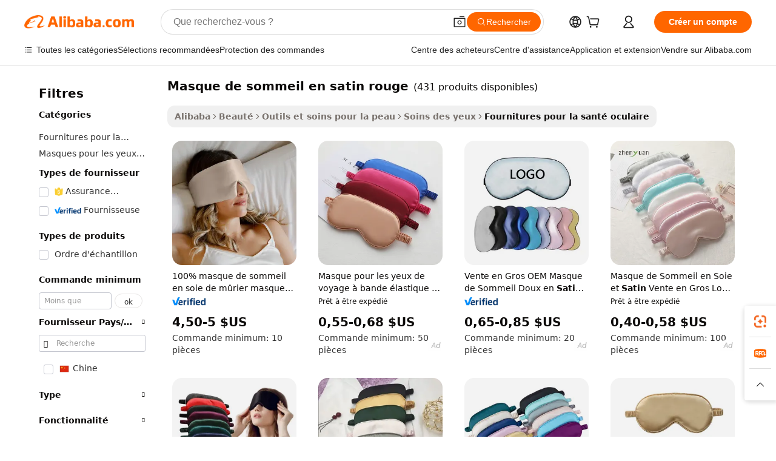

--- FILE ---
content_type: text/html;charset=UTF-8
request_url: https://french.alibaba.com/g/red-satin-sleep-mask.html
body_size: 175206
content:

<!-- screen_content -->

    <!-- tangram:5410 begin-->
    <!-- tangram:529998 begin-->

<!DOCTYPE html>
<html lang="fr" dir="ltr">
  <head>
        <script>
      window.__BB = {
        scene: window.__bb_scene || 'traffic-free-goods'
      };
      window.__BB.BB_CWV_IGNORE = {
          lcp_element: ['#icbu-buyer-pc-top-banner'],
          lcp_url: [],
        };
      window._timing = {}
      window._timing.first_start = Date.now();
      window.needLoginInspiration = Boolean(false);
      // 变量用于标记页面首次可见时间
      let firstVisibleTime = null;
      if (typeof document.hidden !== 'undefined') {
        // 页面首次加载时直接统计
        if (!document.hidden) {
          firstVisibleTime = Date.now();
          window.__BB_timex = 1
        } else {
          // 页面不可见时监听 visibilitychange 事件
          document.addEventListener('visibilitychange', () => {
            if (!document.hidden) {
              firstVisibleTime = Date.now();
              window.__BB_timex = firstVisibleTime - window.performance.timing.navigationStart
              window.__BB.firstVisibleTime = window.__BB_timex
              console.log("Page became visible after "+ window.__BB_timex + " ms");
            }
          }, { once: true });  // 确保只触发一次
        }
      } else {
        console.warn('Page Visibility API is not supported in this browser.');
      }
    </script>
        <meta name="data-spm" content="a2700">
        <meta name="aplus-xplug" content="NONE">
        <meta name="aplus-icbu-disable-umid" content="1">
        <meta name="google-translate-customization" content="9de59014edaf3b99-22e1cf3b5ca21786-g00bb439a5e9e5f8f-f">
    <meta name="yandex-verification" content="25a76ba8e4443bb3" />
    <meta name="msvalidate.01" content="E3FBF0E89B724C30844BF17C59608E8F" />
    <meta name="viewport" content="width=device-width, initial-scale=1.0, maximum-scale=5.0, user-scalable=yes">
        <link rel="preconnect" href="https://s.alicdn.com/" crossorigin>
    <link rel="dns-prefetch" href="https://s.alicdn.com">
                        <link rel="preload" href="" as="image">
        <link rel="preload" href="https://s.alicdn.com/@g/alilog/??aplus_plugin_icbufront/index.js,mlog/aplus_v2.js" as="script">
        <link rel="preload" href="https://s.alicdn.com/@img/imgextra/i2/O1CN0153JdbU26g4bILVOyC_!!6000000007690-2-tps-418-58.png" as="image">
        <script>
            window.__APLUS_ABRATE__ = {
        perf_group: 'control',
        scene: "traffic-free-goods",
      };
    </script>
    <meta name="aplus-mmstat-timeout" content="15000">
        <meta content="text/html; charset=utf-8" http-equiv="Content-Type">
          <title> Rechercher les fabricants des masque de sommeil en satin rouge produits de qualité supérieure masque de sommeil en satin rouge sur Alibaba.com</title>
      <meta name="keywords" content="sleep maske set,kids sleep mask,sleep mask">
      <meta name="description" content="Rechercher des fabricants et fournisseurs des Masque De Sommeil En Satin Rouge produits de Masque De Sommeil En Satin Rouge qualité supérieure Masque De Sommeil En Satin Rouge et à bon prix sur Alibaba.com">
            <meta name="pagetiming-rate" content="9">
      <meta name="pagetiming-resource-rate" content="4">
                    <link rel="canonical" href="https://french.alibaba.com/g/red-satin-sleep-mask.html">
                              <link rel="alternate" hreflang="fr" href="https://french.alibaba.com/g/red-satin-sleep-mask.html">
                  <link rel="alternate" hreflang="de" href="https://german.alibaba.com/g/red-satin-sleep-mask.html">
                  <link rel="alternate" hreflang="pt" href="https://portuguese.alibaba.com/g/red-satin-sleep-mask.html">
                  <link rel="alternate" hreflang="it" href="https://italian.alibaba.com/g/red-satin-sleep-mask.html">
                  <link rel="alternate" hreflang="es" href="https://spanish.alibaba.com/g/red-satin-sleep-mask.html">
                  <link rel="alternate" hreflang="ru" href="https://russian.alibaba.com/g/red-satin-sleep-mask.html">
                  <link rel="alternate" hreflang="ko" href="https://korean.alibaba.com/g/red-satin-sleep-mask.html">
                  <link rel="alternate" hreflang="ar" href="https://arabic.alibaba.com/g/red-satin-sleep-mask.html">
                  <link rel="alternate" hreflang="ja" href="https://japanese.alibaba.com/g/red-satin-sleep-mask.html">
                  <link rel="alternate" hreflang="tr" href="https://turkish.alibaba.com/g/red-satin-sleep-mask.html">
                  <link rel="alternate" hreflang="th" href="https://thai.alibaba.com/g/red-satin-sleep-mask.html">
                  <link rel="alternate" hreflang="vi" href="https://vietnamese.alibaba.com/g/red-satin-sleep-mask.html">
                  <link rel="alternate" hreflang="nl" href="https://dutch.alibaba.com/g/red-satin-sleep-mask.html">
                  <link rel="alternate" hreflang="he" href="https://hebrew.alibaba.com/g/red-satin-sleep-mask.html">
                  <link rel="alternate" hreflang="id" href="https://indonesian.alibaba.com/g/red-satin-sleep-mask.html">
                  <link rel="alternate" hreflang="hi" href="https://hindi.alibaba.com/g/red-satin-sleep-mask.html">
                  <link rel="alternate" hreflang="en" href="https://www.alibaba.com/showroom/red-satin-sleep-mask.html">
                  <link rel="alternate" hreflang="zh" href="https://chinese.alibaba.com/g/red-satin-sleep-mask.html">
                  <link rel="alternate" hreflang="x-default" href="https://www.alibaba.com/showroom/red-satin-sleep-mask.html">
                                        <script>
      // Aplus 配置自动打点
      var queue = window.goldlog_queue || (window.goldlog_queue = []);
      var tags = ["button", "a", "div", "span", "i", "svg", "input", "li", "tr"];
      queue.push(
        {
          action: 'goldlog.appendMetaInfo',
          arguments: [
            'aplus-auto-exp',
            [
              {
                logkey: '/sc.ug_msite.new_product_exp',
                cssSelector: '[data-spm-exp]',
                props: ["data-spm-exp"],
              },
              {
                logkey: '/sc.ug_pc.seolist_product_exp',
                cssSelector: '.traffic-card-gallery',
                props: ["data-spm-exp"],
              }
            ]
          ]
        }
      )
      queue.push({
        action: 'goldlog.setMetaInfo',
        arguments: ['aplus-auto-clk', JSON.stringify(tags.map(tag =>({
          "logkey": "/sc.ug_msite.new_product_clk",
          tag,
          "filter": "data-spm-clk",
          "props": ["data-spm-clk"]
        })))],
      });
    </script>
  </head>
  <div id="icbu-header"><div id="the-new-header" data-version="4.4.0" data-tnh-auto-exp="tnh-expose" data-scenes="search-products" style="position: relative;background-color: #fff;border-bottom: 1px solid #ddd;box-sizing: border-box; font-family:Inter,SF Pro Text,Roboto,Helvetica Neue,Helvetica,Tahoma,Arial,PingFang SC,Microsoft YaHei;"><div style="display: flex;align-items:center;height: 72px;min-width: 1200px;max-width: 1580px;margin: 0 auto;padding: 0 40px;box-sizing: border-box;"><img style="height: 29px; width: 209px;" src="https://s.alicdn.com/@img/imgextra/i2/O1CN0153JdbU26g4bILVOyC_!!6000000007690-2-tps-418-58.png" alt="" /></div><div style="min-width: 1200px;max-width: 1580px;margin: 0 auto;overflow: hidden;font-size: 14px;display: flex;justify-content: space-between;padding: 0 40px;box-sizing: border-box;"><div style="display: flex; align-items: center; justify-content: space-between"><div style="position: relative; height: 36px; padding: 0 28px 0 20px">All categories</div><div style="position: relative; height: 36px; padding-right: 28px">Featured selections</div><div style="position: relative; height: 36px">Trade Assurance</div></div><div style="display: flex; align-items: center; justify-content: space-between"><div style="position: relative; height: 36px; padding-right: 28px">Buyer Central</div><div style="position: relative; height: 36px; padding-right: 28px">Help Center</div><div style="position: relative; height: 36px; padding-right: 28px">Get the app</div><div style="position: relative; height: 36px">Become a supplier</div></div></div></div></div></div>
  <body data-spm="7724857" style="min-height: calc(100vh + 1px)"><script 
id="beacon-aplus"   
src="//s.alicdn.com/@g/alilog/??aplus_plugin_icbufront/index.js,mlog/aplus_v2.js"
exparams="aplus=async&userid=&aplus&ali_beacon_id=&ali_apache_id=&ali_apache_track=&ali_apache_tracktmp=&eagleeye_traceid=2101c9ac17688587342623324e10bd&ip=3%2e143%2e243%2e62&dmtrack_c={ali%5fresin%5ftrace%3dse%5frst%3dnull%7csp%5fviewtype%3dY%7cset%3d3%7cser%3d1007%7cpageId%3d62f25b84dc7c48e285b26eff3b3bf38b%7cm%5fpageid%3dnull%7cpvmi%3d9f378e44554043df862843dd904dc37c%7csek%5fsepd%3dmasque%2bde%2bsommeil%2ben%2bsatin%2brouge%7csek%3dred%2bsatin%2bsleep%2bmask%7cse%5fpn%3d1%7cp4pid%3dd136f5b4%2d608a%2d44fb%2d9060%2df82b7a5ba9cc%7csclkid%3dnull%7cforecast%5fpost%5fcate%3dnull%7cseo%5fnew%5fuser%5fflag%3dfalse%7ccategoryId%3d201648601%7cseo%5fsearch%5fmodel%5fupgrade%5fv2%3d2025070801%7cseo%5fmodule%5fcard%5f20240624%3d202406242%7clong%5ftext%5fgoogle%5ftranslate%5fv2%3d2407142%7cseo%5fcontent%5ftd%5fbottom%5ftext%5fupdate%5fkey%3d2025070801%7cseo%5fsearch%5fmodel%5fupgrade%5fv3%3d2025072201%7cdamo%5falt%5freplace%3d2485818%7cseo%5fsearch%5fmodel%5fmulti%5fupgrade%5fv3%3d2025081101%7cwap%5fcross%3d2007659%7cwap%5fcs%5faction%3d2005494%7cAPP%5fVisitor%5fActive%3d26700%7cseo%5fshowroom%5fgoods%5fmix%3d2005244%7cseo%5fdefault%5fcached%5flong%5ftext%5ffrom%5fnew%5fkeyword%5fstep%3d2024122502%7cshowroom%5fgeneral%5ftemplate%3d2005292%7cwap%5fcs%5ftext%3dnull%7cstructured%5fdata%3d2025052702%7cseo%5fmulti%5fstyle%5ftext%5fupdate%3d2511181%7cpc%5fnew%5fheader%3dnull%7cseo%5fmeta%5fcate%5ftemplate%5fv1%3d2025042401%7cseo%5fmeta%5ftd%5fsearch%5fkeyword%5fstep%5fv1%3d2025040999%7cseo%5fshowroom%5fbiz%5fbabablog%3d2809001%7cshowroom%5fft%5flong%5ftext%5fbaks%3d80802%7cAPP%5fGrowing%5fBuyer%5fHigh%5fIntent%5fActive%3d25488%7cshowroom%5fpc%5fv2019%3d2104%7cAPP%5fProspecting%5fBuyer%3d26706%7ccache%5fcontrol%3dnull%7cAPP%5fChurned%5fCore%5fBuyer%3d25460%7cseo%5fdefault%5fcached%5flong%5ftext%5fstep%3d24110802%7camp%5flighthouse%5fscore%5fimage%3d19657%7cseo%5fft%5ftranslate%5fgemini%3d25012003%7cwap%5fnode%5fssr%3d2015725%7cdataphant%5fopen%3d27030%7clongtext%5fmulti%5fstyle%5fexpand%5frussian%3d2510142%7cseo%5flongtext%5fgoogle%5fdata%5fsection%3d25021702%7cindustry%5fpopular%5ffloor%3dnull%7cwap%5fad%5fgoods%5fproduct%5finterval%3dnull%7cseo%5fgoods%5fbootom%5fwholesale%5flink%3dnull%7cseo%5fmiddle%5fwholesale%5flink%3d2486164%7cseo%5fkeyword%5faatest%3d11%7cft%5flong%5ftext%5fenpand%5fstep2%3d121602%7cseo%5fft%5flongtext%5fexpand%5fstep3%3d25012102%7cseo%5fwap%5fheadercard%3d2006288%7cAPP%5fChurned%5fInactive%5fVisitor%3d25497%7cAPP%5fGrowing%5fBuyer%5fHigh%5fIntent%5fInactive%3d25484%7cseo%5fmeta%5ftd%5fmulti%5fkey%3d2025061801%7ctop%5frecommend%5f20250120%3d202501201%7clongtext%5fmulti%5fstyle%5fexpand%5ffrench%5fcopy%3d25091802%7clongtext%5fmulti%5fstyle%5fexpand%5ffrench%5fcopy%5fcopy%3d25092502%7clong%5ftext%5fpaa%3d220901%7cseo%5ffloor%5fexp%3dnull%7cseo%5fshowroom%5falgo%5flink%3d17764%7cseo%5fmeta%5ftd%5faib%5fgeneral%5fkey%3d2025091901%7ccountry%5findustry%3d202311033%7cpc%5ffree%5fswitchtosearch%3d2020529%7cshowroom%5fft%5flong%5ftext%5fenpand%5fstep1%3d101102%7cseo%5fshowroom%5fnorel%3d443425%7cplp%5fstyle%5f25%5fpc%3d202505222%7cseo%5fggs%5flayer%3d10010%7cquery%5fmutil%5flang%5ftranslate%3d2025060300%7cAPP%5fChurned%5fBuyer%3d25468%7cstream%5frender%5fperf%5fopt%3d2309181%7cwap%5fgoods%3d2007383%7cseo%5fshowroom%5fsimilar%5f20240614%3d202406142%7cchinese%5fopen%3d6307%7cquery%5fgpt%5ftranslate%3d20240820%7cad%5fproduct%5finterval%3dnull%7camp%5fto%5fpwa%3d2007359%7cplp%5faib%5fmulti%5fai%5fmeta%3d20250401%7cwap%5fsupplier%5fcontent%3dnull%7cpc%5ffree%5frefactoring%3d20220315%7csso%5foem%5ffloor%3d30031%7cAPP%5fGrowing%5fBuyer%5fInactive%3d25476%7cseo%5fpc%5fnew%5fview%5f20240807%3d202408072%7cseo%5fbottom%5ftext%5fentity%5fkey%5fcopy%3d2025062400%7cstream%5frender%3d433763%7cseo%5fmodule%5fcard%5f20240424%3d202404241%7cseo%5ftitle%5freplace%5f20191226%3d5841%7clongtext%5fmulti%5fstyle%5fexpand%3d25090802%7cgoogleweblight%3d6516%7clighthouse%5fbase64%3d2005760%7cAPP%5fProspecting%5fBuyer%5fActive%3d26718%7cad%5fgoods%5fproduct%5finterval%3dnull%7cseo%5fbottom%5fdeep%5fextend%5fkw%5fkey%3d2025071101%7clongtext%5fmulti%5fstyle%5fexpand%5fturkish%3d25102801%7cilink%5fuv%3d20240911%7cwap%5flist%5fwakeup%3d2005832%7ctpp%5fcrosslink%5fpc%3d20205311%7cseo%5ftop%5fbooth%3d18501%7cAPP%5fGrowing%5fBuyer%5fLess%5fActive%3d25472%7cseo%5fsearch%5fmodel%5fupgrade%5frank%3d2025092401%7cgoodslayer%3d7977%7cft%5flong%5ftext%5ftranslate%5fexpand%5fstep1%3d24110802%7cseo%5fheaderstyle%5ftraffic%5fkey%5fv1%3d2025072100%7ccrosslink%5fswitch%3d2008141%7cp4p%5foutline%3d20240328%7cseo%5fmeta%5ftd%5faib%5fv2%5fkey%3d2025091800%7crts%5fmulti%3d2008404%7cseo%5fad%5foptimization%5fkey%5fv2%3d2025072300%7cAPP%5fVisitor%5fLess%5fActive%3d26698%7cplp%5fstyle%5f25%3d202505192%7ccdn%5fvm%3d2007368%7cwap%5fad%5fproduct%5finterval%3dnull%7cseo%5fsearch%5fmodel%5fmulti%5fupgrade%5frank%3d2025092401%7cpc%5fcard%5fshare%3d2025081201%7cAPP%5fGrowing%5fBuyer%5fHigh%5fIntent%5fLess%5fActive%3d25480%7cgoods%5ftitle%5fsubstitute%3d9617%7cwap%5fscreen%5fexp%3d2025081400%7creact%5fheader%5ftest%3d202502182%7cpc%5fcs%5fcolor%3dnull%7cshowroom%5fft%5flong%5ftext%5ftest%3d72502%7cone%5ftap%5flogin%5fABTest%3d202308153%7cseo%5fhyh%5fshow%5ftags%3dnull%7cplp%5fstructured%5fdata%3d2508182%7cguide%5fdelete%3d2008526%7cseo%5findustry%5ftemplate%3dnull%7cseo%5fmeta%5ftd%5fmulti%5fes%5fkey%3d2025073101%7cseo%5fshowroom%5fdata%5fmix%3d19888%7csso%5ftop%5franking%5ffloor%3d20031%7cseo%5ftd%5fdeep%5fupgrade%5fkey%5fv3%3d2025081101%7cwap%5fue%5fone%3d2025111401%7cshowroom%5fto%5frts%5flink%3d2008480%7ccountrysearch%5ftest%3dnull%7cshowroom%5flist%5fnew%5farrival%3d2811002%7cchannel%5famp%5fto%5fpwa%3d2008435%7cseo%5fmulti%5fstyles%5flong%5ftext%3d2503172%7cseo%5fmeta%5ftext%5fmutli%5fcate%5ftemplate%5fv1%3d2025080800%7cseo%5fdefault%5fcached%5fmutil%5flong%5ftext%5fstep%3d24110436%7cseo%5faction%5fpoint%5ftype%3d22823%7cseo%5faib%5ftd%5flaunch%5f20240828%5fcopy%3d202408282%7cseo%5fshowroom%5fwholesale%5flink%3dnull%7cseo%5fperf%5fimprove%3d2023999%7cseo%5fwap%5flist%5fbounce%5f01%3d2063%7cseo%5fwap%5flist%5fbounce%5f02%3d2128%7cAPP%5fGrowing%5fBuyer%5fActive%3d25492%7cvideolayer%3dnull%7cvideo%5fplay%3dnull%7cAPP%5fChurned%5fMember%5fInactive%3d25501%7cseo%5fgoogle%5fnew%5fstruct%3d438326%7cicbu%5falgo%5fp4p%5fseo%5fad%3d2025072300%7ctpp%5ftrace%3dseoKeyword%2dseoKeyword%5fv3%2dbase%2dORIGINAL}&pageid=038ff33e2101e5c01768858734&hn=ensearchweb033001229192%2erg%2dus%2deast%2eus44&asid=AQAAAABupG5pc5awOwAAAACl92hZ3+3zCA==&treq=&tres=" async>
</script>
                        <!-- tangram:7430 begin-->
 <style>
   .traffic-card-gallery {display: flex;position: relative;flex-direction: column;justify-content: flex-start;border-radius: 0.5rem;background-color: #fff;padding: 0.5rem 0.5rem 1rem;overflow: hidden;font-size: 0.75rem;line-height: 1rem;}
   .product-price {
     b {
       font-size: 22px;
     }
   }
 </style>
<!-- tangram:7430 end-->
            <style>.component-left-filter-callback{display:flex;position:relative;margin-top:10px;height:1200px}.component-left-filter-callback img{width:200px}.component-left-filter-callback i{position:absolute;top:5%;left:50%}.related-search-wrapper{padding:.5rem;--tw-bg-opacity: 1;background-color:#fff;background-color:rgba(255,255,255,var(--tw-bg-opacity, 1));border-width:1px;border-color:var(--input)}.related-search-wrapper .related-search-box{margin:12px 16px}.related-search-wrapper .related-search-box .related-search-title{display:inline;float:start;color:#666;word-wrap:break-word;margin-right:12px;width:13%}.related-search-wrapper .related-search-box .related-search-content{display:flex;flex-wrap:wrap}.related-search-wrapper .related-search-box .related-search-content .related-search-link{margin-right:12px;width:23%;overflow:hidden;color:#666;text-overflow:ellipsis;white-space:nowrap}.product-title img{margin-right:.5rem;display:inline-block;height:1rem;vertical-align:sub}.product-price b{font-size:22px}.similar-icon{position:absolute;bottom:12px;z-index:2;right:12px}.rfq-card{display:inline-block;position:relative;box-sizing:border-box;margin-bottom:36px}.rfq-card .rfq-card-content{display:flex;position:relative;flex-direction:column;align-items:flex-start;background-size:cover;background-color:#fff;padding:12px;width:100%;height:100%}.rfq-card .rfq-card-content .rfq-card-icon{margin-top:50px}.rfq-card .rfq-card-content .rfq-card-icon img{width:45px}.rfq-card .rfq-card-content .rfq-card-top-title{margin-top:14px;color:#222;font-weight:400;font-size:16px}.rfq-card .rfq-card-content .rfq-card-title{margin-top:24px;color:#333;font-weight:800;font-size:20px}.rfq-card .rfq-card-content .rfq-card-input-box{margin-top:24px;width:100%}.rfq-card .rfq-card-content .rfq-card-input-box textarea{box-sizing:border-box;border:1px solid #ddd;border-radius:4px;background-color:#fff;padding:9px 12px;width:100%;height:88px;resize:none;color:#666;font-weight:400;font-size:13px;font-family:inherit}.rfq-card .rfq-card-content .rfq-card-button{margin-top:24px;border:1px solid #666;border-radius:16px;background-color:#fff;width:67%;color:#000;font-weight:700;font-size:14px;line-height:30px;text-align:center}[data-modulename^=ProductList-] div{contain-intrinsic-size:auto 500px}.traffic-card-gallery:hover{--tw-shadow: 0px 2px 6px 2px rgba(0,0,0,.12157);--tw-shadow-colored: 0px 2px 6px 2px var(--tw-shadow-color);box-shadow:0 0 #0000,0 0 #0000,0 2px 6px 2px #0000001f;box-shadow:var(--tw-ring-offset-shadow, 0 0 rgba(0,0,0,0)),var(--tw-ring-shadow, 0 0 rgba(0,0,0,0)),var(--tw-shadow);z-index:10}.traffic-card-gallery{position:relative;display:flex;flex-direction:column;justify-content:flex-start;overflow:hidden;border-radius:.75rem;--tw-bg-opacity: 1;background-color:#fff;background-color:rgba(255,255,255,var(--tw-bg-opacity, 1));padding:.5rem;font-size:.75rem;line-height:1rem}.traffic-card-list{position:relative;display:flex;height:292px;flex-direction:row;justify-content:flex-start;overflow:hidden;border-bottom-width:1px;--tw-bg-opacity: 1;background-color:#fff;background-color:rgba(255,255,255,var(--tw-bg-opacity, 1));padding:1rem;font-size:.75rem;line-height:1rem}.traffic-card-g-industry:hover{--tw-shadow: 0 0 10px rgba(0,0,0,.1);--tw-shadow-colored: 0 0 10px var(--tw-shadow-color);box-shadow:0 0 #0000,0 0 #0000,0 0 10px #0000001a;box-shadow:var(--tw-ring-offset-shadow, 0 0 rgba(0,0,0,0)),var(--tw-ring-shadow, 0 0 rgba(0,0,0,0)),var(--tw-shadow)}.traffic-card-g-industry{position:relative;border-radius:var(--radius);--tw-bg-opacity: 1;background-color:#fff;background-color:rgba(255,255,255,var(--tw-bg-opacity, 1));padding:1.25rem .75rem .75rem;font-size:.875rem;line-height:1.25rem}.module-filter-section-wrapper{max-height:none!important;overflow-x:hidden}*,:before,:after{--tw-border-spacing-x: 0;--tw-border-spacing-y: 0;--tw-translate-x: 0;--tw-translate-y: 0;--tw-rotate: 0;--tw-skew-x: 0;--tw-skew-y: 0;--tw-scale-x: 1;--tw-scale-y: 1;--tw-pan-x: ;--tw-pan-y: ;--tw-pinch-zoom: ;--tw-scroll-snap-strictness: proximity;--tw-gradient-from-position: ;--tw-gradient-via-position: ;--tw-gradient-to-position: ;--tw-ordinal: ;--tw-slashed-zero: ;--tw-numeric-figure: ;--tw-numeric-spacing: ;--tw-numeric-fraction: ;--tw-ring-inset: ;--tw-ring-offset-width: 0px;--tw-ring-offset-color: #fff;--tw-ring-color: rgba(59, 130, 246, .5);--tw-ring-offset-shadow: 0 0 rgba(0,0,0,0);--tw-ring-shadow: 0 0 rgba(0,0,0,0);--tw-shadow: 0 0 rgba(0,0,0,0);--tw-shadow-colored: 0 0 rgba(0,0,0,0);--tw-blur: ;--tw-brightness: ;--tw-contrast: ;--tw-grayscale: ;--tw-hue-rotate: ;--tw-invert: ;--tw-saturate: ;--tw-sepia: ;--tw-drop-shadow: ;--tw-backdrop-blur: ;--tw-backdrop-brightness: ;--tw-backdrop-contrast: ;--tw-backdrop-grayscale: ;--tw-backdrop-hue-rotate: ;--tw-backdrop-invert: ;--tw-backdrop-opacity: ;--tw-backdrop-saturate: ;--tw-backdrop-sepia: ;--tw-contain-size: ;--tw-contain-layout: ;--tw-contain-paint: ;--tw-contain-style: }::backdrop{--tw-border-spacing-x: 0;--tw-border-spacing-y: 0;--tw-translate-x: 0;--tw-translate-y: 0;--tw-rotate: 0;--tw-skew-x: 0;--tw-skew-y: 0;--tw-scale-x: 1;--tw-scale-y: 1;--tw-pan-x: ;--tw-pan-y: ;--tw-pinch-zoom: ;--tw-scroll-snap-strictness: proximity;--tw-gradient-from-position: ;--tw-gradient-via-position: ;--tw-gradient-to-position: ;--tw-ordinal: ;--tw-slashed-zero: ;--tw-numeric-figure: ;--tw-numeric-spacing: ;--tw-numeric-fraction: ;--tw-ring-inset: ;--tw-ring-offset-width: 0px;--tw-ring-offset-color: #fff;--tw-ring-color: rgba(59, 130, 246, .5);--tw-ring-offset-shadow: 0 0 rgba(0,0,0,0);--tw-ring-shadow: 0 0 rgba(0,0,0,0);--tw-shadow: 0 0 rgba(0,0,0,0);--tw-shadow-colored: 0 0 rgba(0,0,0,0);--tw-blur: ;--tw-brightness: ;--tw-contrast: ;--tw-grayscale: ;--tw-hue-rotate: ;--tw-invert: ;--tw-saturate: ;--tw-sepia: ;--tw-drop-shadow: ;--tw-backdrop-blur: ;--tw-backdrop-brightness: ;--tw-backdrop-contrast: ;--tw-backdrop-grayscale: ;--tw-backdrop-hue-rotate: ;--tw-backdrop-invert: ;--tw-backdrop-opacity: ;--tw-backdrop-saturate: ;--tw-backdrop-sepia: ;--tw-contain-size: ;--tw-contain-layout: ;--tw-contain-paint: ;--tw-contain-style: }*,:before,:after{box-sizing:border-box;border-width:0;border-style:solid;border-color:#e5e7eb}:before,:after{--tw-content: ""}html,:host{line-height:1.5;-webkit-text-size-adjust:100%;-moz-tab-size:4;-o-tab-size:4;tab-size:4;font-family:ui-sans-serif,system-ui,-apple-system,Segoe UI,Roboto,Ubuntu,Cantarell,Noto Sans,sans-serif,"Apple Color Emoji","Segoe UI Emoji",Segoe UI Symbol,"Noto Color Emoji";font-feature-settings:normal;font-variation-settings:normal;-webkit-tap-highlight-color:transparent}body{margin:0;line-height:inherit}hr{height:0;color:inherit;border-top-width:1px}abbr:where([title]){text-decoration:underline;-webkit-text-decoration:underline dotted;text-decoration:underline dotted}h1,h2,h3,h4,h5,h6{font-size:inherit;font-weight:inherit}a{color:inherit;text-decoration:inherit}b,strong{font-weight:bolder}code,kbd,samp,pre{font-family:ui-monospace,SFMono-Regular,Menlo,Monaco,Consolas,Liberation Mono,Courier New,monospace;font-feature-settings:normal;font-variation-settings:normal;font-size:1em}small{font-size:80%}sub,sup{font-size:75%;line-height:0;position:relative;vertical-align:baseline}sub{bottom:-.25em}sup{top:-.5em}table{text-indent:0;border-color:inherit;border-collapse:collapse}button,input,optgroup,select,textarea{font-family:inherit;font-feature-settings:inherit;font-variation-settings:inherit;font-size:100%;font-weight:inherit;line-height:inherit;letter-spacing:inherit;color:inherit;margin:0;padding:0}button,select{text-transform:none}button,input:where([type=button]),input:where([type=reset]),input:where([type=submit]){-webkit-appearance:button;background-color:transparent;background-image:none}:-moz-focusring{outline:auto}:-moz-ui-invalid{box-shadow:none}progress{vertical-align:baseline}::-webkit-inner-spin-button,::-webkit-outer-spin-button{height:auto}[type=search]{-webkit-appearance:textfield;outline-offset:-2px}::-webkit-search-decoration{-webkit-appearance:none}::-webkit-file-upload-button{-webkit-appearance:button;font:inherit}summary{display:list-item}blockquote,dl,dd,h1,h2,h3,h4,h5,h6,hr,figure,p,pre{margin:0}fieldset{margin:0;padding:0}legend{padding:0}ol,ul,menu{list-style:none;margin:0;padding:0}dialog{padding:0}textarea{resize:vertical}input::-moz-placeholder,textarea::-moz-placeholder{opacity:1;color:#9ca3af}input::placeholder,textarea::placeholder{opacity:1;color:#9ca3af}button,[role=button]{cursor:pointer}:disabled{cursor:default}img,svg,video,canvas,audio,iframe,embed,object{display:block;vertical-align:middle}img,video{max-width:100%;height:auto}[hidden]:where(:not([hidden=until-found])){display:none}:root{--background: hsl(0, 0%, 100%);--foreground: hsl(20, 14.3%, 4.1%);--card: hsl(0, 0%, 100%);--card-foreground: hsl(20, 14.3%, 4.1%);--popover: hsl(0, 0%, 100%);--popover-foreground: hsl(20, 14.3%, 4.1%);--primary: hsl(24, 100%, 50%);--primary-foreground: hsl(60, 9.1%, 97.8%);--secondary: hsl(60, 4.8%, 95.9%);--secondary-foreground: #333;--muted: hsl(60, 4.8%, 95.9%);--muted-foreground: hsl(25, 5.3%, 44.7%);--accent: hsl(60, 4.8%, 95.9%);--accent-foreground: hsl(24, 9.8%, 10%);--destructive: hsl(0, 84.2%, 60.2%);--destructive-foreground: hsl(60, 9.1%, 97.8%);--border: hsl(20, 5.9%, 90%);--input: hsl(20, 5.9%, 90%);--ring: hsl(24.6, 95%, 53.1%);--radius: 1rem}.dark{--background: hsl(20, 14.3%, 4.1%);--foreground: hsl(60, 9.1%, 97.8%);--card: hsl(20, 14.3%, 4.1%);--card-foreground: hsl(60, 9.1%, 97.8%);--popover: hsl(20, 14.3%, 4.1%);--popover-foreground: hsl(60, 9.1%, 97.8%);--primary: hsl(20.5, 90.2%, 48.2%);--primary-foreground: hsl(60, 9.1%, 97.8%);--secondary: hsl(12, 6.5%, 15.1%);--secondary-foreground: hsl(60, 9.1%, 97.8%);--muted: hsl(12, 6.5%, 15.1%);--muted-foreground: hsl(24, 5.4%, 63.9%);--accent: hsl(12, 6.5%, 15.1%);--accent-foreground: hsl(60, 9.1%, 97.8%);--destructive: hsl(0, 72.2%, 50.6%);--destructive-foreground: hsl(60, 9.1%, 97.8%);--border: hsl(12, 6.5%, 15.1%);--input: hsl(12, 6.5%, 15.1%);--ring: hsl(20.5, 90.2%, 48.2%)}*{border-color:#e7e5e4;border-color:var(--border)}body{background-color:#fff;background-color:var(--background);color:#0c0a09;color:var(--foreground)}.il-sr-only{position:absolute;width:1px;height:1px;padding:0;margin:-1px;overflow:hidden;clip:rect(0,0,0,0);white-space:nowrap;border-width:0}.il-invisible{visibility:hidden}.il-fixed{position:fixed}.il-absolute{position:absolute}.il-relative{position:relative}.il-sticky{position:sticky}.il-inset-0{inset:0}.il--bottom-12{bottom:-3rem}.il--top-12{top:-3rem}.il-bottom-0{bottom:0}.il-bottom-2{bottom:.5rem}.il-bottom-3{bottom:.75rem}.il-bottom-4{bottom:1rem}.il-end-0{right:0}.il-end-2{right:.5rem}.il-end-3{right:.75rem}.il-end-4{right:1rem}.il-left-0{left:0}.il-left-3{left:.75rem}.il-right-0{right:0}.il-right-2{right:.5rem}.il-right-3{right:.75rem}.il-start-0{left:0}.il-start-1\/2{left:50%}.il-start-2{left:.5rem}.il-start-3{left:.75rem}.il-start-\[50\%\]{left:50%}.il-top-0{top:0}.il-top-1\/2{top:50%}.il-top-16{top:4rem}.il-top-4{top:1rem}.il-top-\[50\%\]{top:50%}.il-z-10{z-index:10}.il-z-50{z-index:50}.il-z-\[9999\]{z-index:9999}.il-col-span-4{grid-column:span 4 / span 4}.il-m-0{margin:0}.il-m-3{margin:.75rem}.il-m-auto{margin:auto}.il-mx-auto{margin-left:auto;margin-right:auto}.il-my-3{margin-top:.75rem;margin-bottom:.75rem}.il-my-5{margin-top:1.25rem;margin-bottom:1.25rem}.il-my-auto{margin-top:auto;margin-bottom:auto}.\!il-mb-4{margin-bottom:1rem!important}.il--mt-4{margin-top:-1rem}.il-mb-0{margin-bottom:0}.il-mb-1{margin-bottom:.25rem}.il-mb-2{margin-bottom:.5rem}.il-mb-3{margin-bottom:.75rem}.il-mb-4{margin-bottom:1rem}.il-mb-5{margin-bottom:1.25rem}.il-mb-6{margin-bottom:1.5rem}.il-mb-8{margin-bottom:2rem}.il-mb-\[-0\.75rem\]{margin-bottom:-.75rem}.il-mb-\[0\.125rem\]{margin-bottom:.125rem}.il-me-1{margin-right:.25rem}.il-me-2{margin-right:.5rem}.il-me-3{margin-right:.75rem}.il-me-auto{margin-right:auto}.il-mr-1{margin-right:.25rem}.il-mr-2{margin-right:.5rem}.il-ms-1{margin-left:.25rem}.il-ms-4{margin-left:1rem}.il-ms-5{margin-left:1.25rem}.il-ms-8{margin-left:2rem}.il-ms-\[\.375rem\]{margin-left:.375rem}.il-ms-auto{margin-left:auto}.il-mt-0{margin-top:0}.il-mt-0\.5{margin-top:.125rem}.il-mt-1{margin-top:.25rem}.il-mt-2{margin-top:.5rem}.il-mt-3{margin-top:.75rem}.il-mt-4{margin-top:1rem}.il-mt-6{margin-top:1.5rem}.il-line-clamp-1{overflow:hidden;display:-webkit-box;-webkit-box-orient:vertical;-webkit-line-clamp:1}.il-line-clamp-2{overflow:hidden;display:-webkit-box;-webkit-box-orient:vertical;-webkit-line-clamp:2}.il-line-clamp-6{overflow:hidden;display:-webkit-box;-webkit-box-orient:vertical;-webkit-line-clamp:6}.il-inline-block{display:inline-block}.il-inline{display:inline}.il-flex{display:flex}.il-inline-flex{display:inline-flex}.il-grid{display:grid}.il-aspect-square{aspect-ratio:1 / 1}.il-size-5{width:1.25rem;height:1.25rem}.il-h-1{height:.25rem}.il-h-10{height:2.5rem}.il-h-11{height:2.75rem}.il-h-20{height:5rem}.il-h-24{height:6rem}.il-h-3\.5{height:.875rem}.il-h-4{height:1rem}.il-h-40{height:10rem}.il-h-6{height:1.5rem}.il-h-8{height:2rem}.il-h-9{height:2.25rem}.il-h-\[150px\]{height:150px}.il-h-\[152px\]{height:152px}.il-h-\[18\.25rem\]{height:18.25rem}.il-h-\[292px\]{height:292px}.il-h-\[600px\]{height:600px}.il-h-auto{height:auto}.il-h-fit{height:-moz-fit-content;height:fit-content}.il-h-full{height:100%}.il-h-screen{height:100vh}.il-max-h-\[100vh\]{max-height:100vh}.il-w-1\/2{width:50%}.il-w-10{width:2.5rem}.il-w-10\/12{width:83.333333%}.il-w-4{width:1rem}.il-w-6{width:1.5rem}.il-w-64{width:16rem}.il-w-7\/12{width:58.333333%}.il-w-72{width:18rem}.il-w-8{width:2rem}.il-w-8\/12{width:66.666667%}.il-w-9{width:2.25rem}.il-w-9\/12{width:75%}.il-w-\[200px\]{width:200px}.il-w-\[84px\]{width:84px}.il-w-fit{width:-moz-fit-content;width:fit-content}.il-w-full{width:100%}.il-w-screen{width:100vw}.il-min-w-0{min-width:0px}.il-min-w-3{min-width:.75rem}.il-min-w-\[1200px\]{min-width:1200px}.il-max-w-\[1000px\]{max-width:1000px}.il-max-w-\[1580px\]{max-width:1580px}.il-max-w-full{max-width:100%}.il-max-w-lg{max-width:32rem}.il-flex-1{flex:1 1 0%}.il-flex-shrink-0,.il-shrink-0{flex-shrink:0}.il-flex-grow-0,.il-grow-0{flex-grow:0}.il-basis-24{flex-basis:6rem}.il-basis-full{flex-basis:100%}.il-origin-\[--radix-tooltip-content-transform-origin\]{transform-origin:var(--radix-tooltip-content-transform-origin)}.il--translate-x-1\/2{--tw-translate-x: -50%;transform:translate(-50%,var(--tw-translate-y)) rotate(var(--tw-rotate)) skew(var(--tw-skew-x)) skewY(var(--tw-skew-y)) scaleX(var(--tw-scale-x)) scaleY(var(--tw-scale-y));transform:translate(var(--tw-translate-x),var(--tw-translate-y)) rotate(var(--tw-rotate)) skew(var(--tw-skew-x)) skewY(var(--tw-skew-y)) scaleX(var(--tw-scale-x)) scaleY(var(--tw-scale-y))}.il--translate-y-1\/2{--tw-translate-y: -50%;transform:translate(var(--tw-translate-x),-50%) rotate(var(--tw-rotate)) skew(var(--tw-skew-x)) skewY(var(--tw-skew-y)) scaleX(var(--tw-scale-x)) scaleY(var(--tw-scale-y));transform:translate(var(--tw-translate-x),var(--tw-translate-y)) rotate(var(--tw-rotate)) skew(var(--tw-skew-x)) skewY(var(--tw-skew-y)) scaleX(var(--tw-scale-x)) scaleY(var(--tw-scale-y))}.il-translate-x-\[-50\%\]{--tw-translate-x: -50%;transform:translate(-50%,var(--tw-translate-y)) rotate(var(--tw-rotate)) skew(var(--tw-skew-x)) skewY(var(--tw-skew-y)) scaleX(var(--tw-scale-x)) scaleY(var(--tw-scale-y));transform:translate(var(--tw-translate-x),var(--tw-translate-y)) rotate(var(--tw-rotate)) skew(var(--tw-skew-x)) skewY(var(--tw-skew-y)) scaleX(var(--tw-scale-x)) scaleY(var(--tw-scale-y))}.il-translate-y-\[-50\%\]{--tw-translate-y: -50%;transform:translate(var(--tw-translate-x),-50%) rotate(var(--tw-rotate)) skew(var(--tw-skew-x)) skewY(var(--tw-skew-y)) scaleX(var(--tw-scale-x)) scaleY(var(--tw-scale-y));transform:translate(var(--tw-translate-x),var(--tw-translate-y)) rotate(var(--tw-rotate)) skew(var(--tw-skew-x)) skewY(var(--tw-skew-y)) scaleX(var(--tw-scale-x)) scaleY(var(--tw-scale-y))}.il-rotate-90{--tw-rotate: 90deg;transform:translate(var(--tw-translate-x),var(--tw-translate-y)) rotate(90deg) skew(var(--tw-skew-x)) skewY(var(--tw-skew-y)) scaleX(var(--tw-scale-x)) scaleY(var(--tw-scale-y));transform:translate(var(--tw-translate-x),var(--tw-translate-y)) rotate(var(--tw-rotate)) skew(var(--tw-skew-x)) skewY(var(--tw-skew-y)) scaleX(var(--tw-scale-x)) scaleY(var(--tw-scale-y))}@keyframes il-pulse{50%{opacity:.5}}.il-animate-pulse{animation:il-pulse 2s cubic-bezier(.4,0,.6,1) infinite}@keyframes il-spin{to{transform:rotate(360deg)}}.il-animate-spin{animation:il-spin 1s linear infinite}.il-cursor-pointer{cursor:pointer}.il-list-disc{list-style-type:disc}.il-grid-cols-2{grid-template-columns:repeat(2,minmax(0,1fr))}.il-grid-cols-4{grid-template-columns:repeat(4,minmax(0,1fr))}.il-flex-row{flex-direction:row}.il-flex-col{flex-direction:column}.il-flex-col-reverse{flex-direction:column-reverse}.il-flex-wrap{flex-wrap:wrap}.il-flex-nowrap{flex-wrap:nowrap}.il-items-start{align-items:flex-start}.il-items-center{align-items:center}.il-items-baseline{align-items:baseline}.il-justify-start{justify-content:flex-start}.il-justify-end{justify-content:flex-end}.il-justify-center{justify-content:center}.il-justify-between{justify-content:space-between}.il-gap-1{gap:.25rem}.il-gap-1\.5{gap:.375rem}.il-gap-10{gap:2.5rem}.il-gap-2{gap:.5rem}.il-gap-3{gap:.75rem}.il-gap-4{gap:1rem}.il-gap-8{gap:2rem}.il-gap-\[\.0938rem\]{gap:.0938rem}.il-gap-\[\.375rem\]{gap:.375rem}.il-gap-\[0\.125rem\]{gap:.125rem}.\!il-gap-x-5{-moz-column-gap:1.25rem!important;column-gap:1.25rem!important}.\!il-gap-y-5{row-gap:1.25rem!important}.il-space-y-1\.5>:not([hidden])~:not([hidden]){--tw-space-y-reverse: 0;margin-top:calc(.375rem * (1 - var(--tw-space-y-reverse)));margin-top:.375rem;margin-top:calc(.375rem * calc(1 - var(--tw-space-y-reverse)));margin-bottom:0rem;margin-bottom:calc(.375rem * var(--tw-space-y-reverse))}.il-space-y-4>:not([hidden])~:not([hidden]){--tw-space-y-reverse: 0;margin-top:calc(1rem * (1 - var(--tw-space-y-reverse)));margin-top:1rem;margin-top:calc(1rem * calc(1 - var(--tw-space-y-reverse)));margin-bottom:0rem;margin-bottom:calc(1rem * var(--tw-space-y-reverse))}.il-overflow-hidden{overflow:hidden}.il-overflow-y-auto{overflow-y:auto}.il-overflow-y-scroll{overflow-y:scroll}.il-truncate{overflow:hidden;text-overflow:ellipsis;white-space:nowrap}.il-text-ellipsis{text-overflow:ellipsis}.il-whitespace-normal{white-space:normal}.il-whitespace-nowrap{white-space:nowrap}.il-break-normal{word-wrap:normal;word-break:normal}.il-break-words{word-wrap:break-word}.il-break-all{word-break:break-all}.il-rounded{border-radius:.25rem}.il-rounded-2xl{border-radius:1rem}.il-rounded-\[0\.5rem\]{border-radius:.5rem}.il-rounded-\[1\.25rem\]{border-radius:1.25rem}.il-rounded-full{border-radius:9999px}.il-rounded-lg{border-radius:1rem;border-radius:var(--radius)}.il-rounded-md{border-radius:calc(1rem - 2px);border-radius:calc(var(--radius) - 2px)}.il-rounded-sm{border-radius:calc(1rem - 4px);border-radius:calc(var(--radius) - 4px)}.il-rounded-xl{border-radius:.75rem}.il-border,.il-border-\[1px\]{border-width:1px}.il-border-b,.il-border-b-\[1px\]{border-bottom-width:1px}.il-border-solid{border-style:solid}.il-border-none{border-style:none}.il-border-\[\#222\]{--tw-border-opacity: 1;border-color:#222;border-color:rgba(34,34,34,var(--tw-border-opacity, 1))}.il-border-\[\#DDD\]{--tw-border-opacity: 1;border-color:#ddd;border-color:rgba(221,221,221,var(--tw-border-opacity, 1))}.il-border-foreground{border-color:#0c0a09;border-color:var(--foreground)}.il-border-input{border-color:#e7e5e4;border-color:var(--input)}.il-bg-\[\#F8F8F8\]{--tw-bg-opacity: 1;background-color:#f8f8f8;background-color:rgba(248,248,248,var(--tw-bg-opacity, 1))}.il-bg-\[\#d9d9d963\]{background-color:#d9d9d963}.il-bg-accent{background-color:#f5f5f4;background-color:var(--accent)}.il-bg-background{background-color:#fff;background-color:var(--background)}.il-bg-black{--tw-bg-opacity: 1;background-color:#000;background-color:rgba(0,0,0,var(--tw-bg-opacity, 1))}.il-bg-black\/80{background-color:#000c}.il-bg-destructive{background-color:#ef4444;background-color:var(--destructive)}.il-bg-gray-300{--tw-bg-opacity: 1;background-color:#d1d5db;background-color:rgba(209,213,219,var(--tw-bg-opacity, 1))}.il-bg-muted{background-color:#f5f5f4;background-color:var(--muted)}.il-bg-orange-500{--tw-bg-opacity: 1;background-color:#f97316;background-color:rgba(249,115,22,var(--tw-bg-opacity, 1))}.il-bg-popover{background-color:#fff;background-color:var(--popover)}.il-bg-primary{background-color:#f60;background-color:var(--primary)}.il-bg-secondary{background-color:#f5f5f4;background-color:var(--secondary)}.il-bg-transparent{background-color:transparent}.il-bg-white{--tw-bg-opacity: 1;background-color:#fff;background-color:rgba(255,255,255,var(--tw-bg-opacity, 1))}.il-bg-opacity-80{--tw-bg-opacity: .8}.il-bg-cover{background-size:cover}.il-bg-no-repeat{background-repeat:no-repeat}.il-fill-black{fill:#000}.il-object-cover{-o-object-fit:cover;object-fit:cover}.il-p-0{padding:0}.il-p-1{padding:.25rem}.il-p-2{padding:.5rem}.il-p-3{padding:.75rem}.il-p-4{padding:1rem}.il-p-5{padding:1.25rem}.il-p-6{padding:1.5rem}.il-px-2{padding-left:.5rem;padding-right:.5rem}.il-px-3{padding-left:.75rem;padding-right:.75rem}.il-py-0\.5{padding-top:.125rem;padding-bottom:.125rem}.il-py-1\.5{padding-top:.375rem;padding-bottom:.375rem}.il-py-10{padding-top:2.5rem;padding-bottom:2.5rem}.il-py-2{padding-top:.5rem;padding-bottom:.5rem}.il-py-3{padding-top:.75rem;padding-bottom:.75rem}.il-pb-0{padding-bottom:0}.il-pb-3{padding-bottom:.75rem}.il-pb-4{padding-bottom:1rem}.il-pb-8{padding-bottom:2rem}.il-pe-0{padding-right:0}.il-pe-2{padding-right:.5rem}.il-pe-3{padding-right:.75rem}.il-pe-4{padding-right:1rem}.il-pe-6{padding-right:1.5rem}.il-pe-8{padding-right:2rem}.il-pe-\[12px\]{padding-right:12px}.il-pe-\[3\.25rem\]{padding-right:3.25rem}.il-pl-4{padding-left:1rem}.il-ps-0{padding-left:0}.il-ps-2{padding-left:.5rem}.il-ps-3{padding-left:.75rem}.il-ps-4{padding-left:1rem}.il-ps-6{padding-left:1.5rem}.il-ps-8{padding-left:2rem}.il-ps-\[12px\]{padding-left:12px}.il-ps-\[3\.25rem\]{padding-left:3.25rem}.il-pt-10{padding-top:2.5rem}.il-pt-4{padding-top:1rem}.il-pt-5{padding-top:1.25rem}.il-pt-6{padding-top:1.5rem}.il-pt-7{padding-top:1.75rem}.il-text-center{text-align:center}.il-text-start{text-align:left}.il-text-2xl{font-size:1.5rem;line-height:2rem}.il-text-base{font-size:1rem;line-height:1.5rem}.il-text-lg{font-size:1.125rem;line-height:1.75rem}.il-text-sm{font-size:.875rem;line-height:1.25rem}.il-text-xl{font-size:1.25rem;line-height:1.75rem}.il-text-xs{font-size:.75rem;line-height:1rem}.il-font-\[600\]{font-weight:600}.il-font-bold{font-weight:700}.il-font-medium{font-weight:500}.il-font-normal{font-weight:400}.il-font-semibold{font-weight:600}.il-leading-3{line-height:.75rem}.il-leading-4{line-height:1rem}.il-leading-\[1\.43\]{line-height:1.43}.il-leading-\[18px\]{line-height:18px}.il-leading-\[26px\]{line-height:26px}.il-leading-none{line-height:1}.il-tracking-tight{letter-spacing:-.025em}.il-text-\[\#00820D\]{--tw-text-opacity: 1;color:#00820d;color:rgba(0,130,13,var(--tw-text-opacity, 1))}.il-text-\[\#222\]{--tw-text-opacity: 1;color:#222;color:rgba(34,34,34,var(--tw-text-opacity, 1))}.il-text-\[\#444\]{--tw-text-opacity: 1;color:#444;color:rgba(68,68,68,var(--tw-text-opacity, 1))}.il-text-\[\#4B1D1F\]{--tw-text-opacity: 1;color:#4b1d1f;color:rgba(75,29,31,var(--tw-text-opacity, 1))}.il-text-\[\#767676\]{--tw-text-opacity: 1;color:#767676;color:rgba(118,118,118,var(--tw-text-opacity, 1))}.il-text-\[\#D04A0A\]{--tw-text-opacity: 1;color:#d04a0a;color:rgba(208,74,10,var(--tw-text-opacity, 1))}.il-text-\[\#F7421E\]{--tw-text-opacity: 1;color:#f7421e;color:rgba(247,66,30,var(--tw-text-opacity, 1))}.il-text-\[\#FF6600\]{--tw-text-opacity: 1;color:#f60;color:rgba(255,102,0,var(--tw-text-opacity, 1))}.il-text-\[\#f7421e\]{--tw-text-opacity: 1;color:#f7421e;color:rgba(247,66,30,var(--tw-text-opacity, 1))}.il-text-destructive-foreground{color:#fafaf9;color:var(--destructive-foreground)}.il-text-foreground{color:#0c0a09;color:var(--foreground)}.il-text-muted-foreground{color:#78716c;color:var(--muted-foreground)}.il-text-popover-foreground{color:#0c0a09;color:var(--popover-foreground)}.il-text-primary{color:#f60;color:var(--primary)}.il-text-primary-foreground{color:#fafaf9;color:var(--primary-foreground)}.il-text-secondary-foreground{color:#333;color:var(--secondary-foreground)}.il-text-white{--tw-text-opacity: 1;color:#fff;color:rgba(255,255,255,var(--tw-text-opacity, 1))}.il-underline{text-decoration-line:underline}.il-line-through{text-decoration-line:line-through}.il-underline-offset-4{text-underline-offset:4px}.il-opacity-5{opacity:.05}.il-opacity-70{opacity:.7}.il-shadow-\[0_2px_6px_2px_rgba\(0\,0\,0\,0\.12\)\]{--tw-shadow: 0 2px 6px 2px rgba(0,0,0,.12);--tw-shadow-colored: 0 2px 6px 2px var(--tw-shadow-color);box-shadow:0 0 #0000,0 0 #0000,0 2px 6px 2px #0000001f;box-shadow:var(--tw-ring-offset-shadow, 0 0 rgba(0,0,0,0)),var(--tw-ring-shadow, 0 0 rgba(0,0,0,0)),var(--tw-shadow)}.il-shadow-cards{--tw-shadow: 0 0 10px rgba(0,0,0,.1);--tw-shadow-colored: 0 0 10px var(--tw-shadow-color);box-shadow:0 0 #0000,0 0 #0000,0 0 10px #0000001a;box-shadow:var(--tw-ring-offset-shadow, 0 0 rgba(0,0,0,0)),var(--tw-ring-shadow, 0 0 rgba(0,0,0,0)),var(--tw-shadow)}.il-shadow-lg{--tw-shadow: 0 10px 15px -3px rgba(0, 0, 0, .1), 0 4px 6px -4px rgba(0, 0, 0, .1);--tw-shadow-colored: 0 10px 15px -3px var(--tw-shadow-color), 0 4px 6px -4px var(--tw-shadow-color);box-shadow:0 0 #0000,0 0 #0000,0 10px 15px -3px #0000001a,0 4px 6px -4px #0000001a;box-shadow:var(--tw-ring-offset-shadow, 0 0 rgba(0,0,0,0)),var(--tw-ring-shadow, 0 0 rgba(0,0,0,0)),var(--tw-shadow)}.il-shadow-md{--tw-shadow: 0 4px 6px -1px rgba(0, 0, 0, .1), 0 2px 4px -2px rgba(0, 0, 0, .1);--tw-shadow-colored: 0 4px 6px -1px var(--tw-shadow-color), 0 2px 4px -2px var(--tw-shadow-color);box-shadow:0 0 #0000,0 0 #0000,0 4px 6px -1px #0000001a,0 2px 4px -2px #0000001a;box-shadow:var(--tw-ring-offset-shadow, 0 0 rgba(0,0,0,0)),var(--tw-ring-shadow, 0 0 rgba(0,0,0,0)),var(--tw-shadow)}.il-outline-none{outline:2px solid transparent;outline-offset:2px}.il-outline-1{outline-width:1px}.il-ring-offset-background{--tw-ring-offset-color: var(--background)}.il-transition-colors{transition-property:color,background-color,border-color,text-decoration-color,fill,stroke;transition-timing-function:cubic-bezier(.4,0,.2,1);transition-duration:.15s}.il-transition-opacity{transition-property:opacity;transition-timing-function:cubic-bezier(.4,0,.2,1);transition-duration:.15s}.il-transition-transform{transition-property:transform;transition-timing-function:cubic-bezier(.4,0,.2,1);transition-duration:.15s}.il-duration-200{transition-duration:.2s}.il-duration-300{transition-duration:.3s}.il-ease-in-out{transition-timing-function:cubic-bezier(.4,0,.2,1)}@keyframes enter{0%{opacity:1;opacity:var(--tw-enter-opacity, 1);transform:translateZ(0) scaleZ(1) rotate(0);transform:translate3d(var(--tw-enter-translate-x, 0),var(--tw-enter-translate-y, 0),0) scale3d(var(--tw-enter-scale, 1),var(--tw-enter-scale, 1),var(--tw-enter-scale, 1)) rotate(var(--tw-enter-rotate, 0))}}@keyframes exit{to{opacity:1;opacity:var(--tw-exit-opacity, 1);transform:translateZ(0) scaleZ(1) rotate(0);transform:translate3d(var(--tw-exit-translate-x, 0),var(--tw-exit-translate-y, 0),0) scale3d(var(--tw-exit-scale, 1),var(--tw-exit-scale, 1),var(--tw-exit-scale, 1)) rotate(var(--tw-exit-rotate, 0))}}.il-animate-in{animation-name:enter;animation-duration:.15s;--tw-enter-opacity: initial;--tw-enter-scale: initial;--tw-enter-rotate: initial;--tw-enter-translate-x: initial;--tw-enter-translate-y: initial}.il-fade-in-0{--tw-enter-opacity: 0}.il-zoom-in-95{--tw-enter-scale: .95}.il-duration-200{animation-duration:.2s}.il-duration-300{animation-duration:.3s}.il-ease-in-out{animation-timing-function:cubic-bezier(.4,0,.2,1)}.no-scrollbar::-webkit-scrollbar{display:none}.no-scrollbar{-ms-overflow-style:none;scrollbar-width:none}.longtext-style-inmodel h2{margin-bottom:.5rem;margin-top:1rem;font-size:1rem;line-height:1.5rem;font-weight:700}.first-of-type\:il-ms-4:first-of-type{margin-left:1rem}.hover\:il-bg-\[\#f4f4f4\]:hover{--tw-bg-opacity: 1;background-color:#f4f4f4;background-color:rgba(244,244,244,var(--tw-bg-opacity, 1))}.hover\:il-bg-accent:hover{background-color:#f5f5f4;background-color:var(--accent)}.hover\:il-text-accent-foreground:hover{color:#1c1917;color:var(--accent-foreground)}.hover\:il-text-foreground:hover{color:#0c0a09;color:var(--foreground)}.hover\:il-underline:hover{text-decoration-line:underline}.hover\:il-opacity-100:hover{opacity:1}.hover\:il-opacity-90:hover{opacity:.9}.focus\:il-outline-none:focus{outline:2px solid transparent;outline-offset:2px}.focus\:il-ring-2:focus{--tw-ring-offset-shadow: var(--tw-ring-inset) 0 0 0 var(--tw-ring-offset-width) var(--tw-ring-offset-color);--tw-ring-shadow: var(--tw-ring-inset) 0 0 0 calc(2px + var(--tw-ring-offset-width)) var(--tw-ring-color);box-shadow:var(--tw-ring-offset-shadow),var(--tw-ring-shadow),0 0 #0000;box-shadow:var(--tw-ring-offset-shadow),var(--tw-ring-shadow),var(--tw-shadow, 0 0 rgba(0,0,0,0))}.focus\:il-ring-ring:focus{--tw-ring-color: var(--ring)}.focus\:il-ring-offset-2:focus{--tw-ring-offset-width: 2px}.focus-visible\:il-outline-none:focus-visible{outline:2px solid transparent;outline-offset:2px}.focus-visible\:il-ring-2:focus-visible{--tw-ring-offset-shadow: var(--tw-ring-inset) 0 0 0 var(--tw-ring-offset-width) var(--tw-ring-offset-color);--tw-ring-shadow: var(--tw-ring-inset) 0 0 0 calc(2px + var(--tw-ring-offset-width)) var(--tw-ring-color);box-shadow:var(--tw-ring-offset-shadow),var(--tw-ring-shadow),0 0 #0000;box-shadow:var(--tw-ring-offset-shadow),var(--tw-ring-shadow),var(--tw-shadow, 0 0 rgba(0,0,0,0))}.focus-visible\:il-ring-ring:focus-visible{--tw-ring-color: var(--ring)}.focus-visible\:il-ring-offset-2:focus-visible{--tw-ring-offset-width: 2px}.active\:il-bg-primary:active{background-color:#f60;background-color:var(--primary)}.active\:il-bg-white:active{--tw-bg-opacity: 1;background-color:#fff;background-color:rgba(255,255,255,var(--tw-bg-opacity, 1))}.disabled\:il-pointer-events-none:disabled{pointer-events:none}.disabled\:il-opacity-10:disabled{opacity:.1}.il-group:hover .group-hover\:il-visible{visibility:visible}.il-group:hover .group-hover\:il-scale-110{--tw-scale-x: 1.1;--tw-scale-y: 1.1;transform:translate(var(--tw-translate-x),var(--tw-translate-y)) rotate(var(--tw-rotate)) skew(var(--tw-skew-x)) skewY(var(--tw-skew-y)) scaleX(1.1) scaleY(1.1);transform:translate(var(--tw-translate-x),var(--tw-translate-y)) rotate(var(--tw-rotate)) skew(var(--tw-skew-x)) skewY(var(--tw-skew-y)) scaleX(var(--tw-scale-x)) scaleY(var(--tw-scale-y))}.il-group:hover .group-hover\:il-underline{text-decoration-line:underline}.data-\[state\=open\]\:il-animate-in[data-state=open]{animation-name:enter;animation-duration:.15s;--tw-enter-opacity: initial;--tw-enter-scale: initial;--tw-enter-rotate: initial;--tw-enter-translate-x: initial;--tw-enter-translate-y: initial}.data-\[state\=closed\]\:il-animate-out[data-state=closed]{animation-name:exit;animation-duration:.15s;--tw-exit-opacity: initial;--tw-exit-scale: initial;--tw-exit-rotate: initial;--tw-exit-translate-x: initial;--tw-exit-translate-y: initial}.data-\[state\=closed\]\:il-fade-out-0[data-state=closed]{--tw-exit-opacity: 0}.data-\[state\=open\]\:il-fade-in-0[data-state=open]{--tw-enter-opacity: 0}.data-\[state\=closed\]\:il-zoom-out-95[data-state=closed]{--tw-exit-scale: .95}.data-\[state\=open\]\:il-zoom-in-95[data-state=open]{--tw-enter-scale: .95}.data-\[side\=bottom\]\:il-slide-in-from-top-2[data-side=bottom]{--tw-enter-translate-y: -.5rem}.data-\[side\=left\]\:il-slide-in-from-right-2[data-side=left]{--tw-enter-translate-x: .5rem}.data-\[side\=right\]\:il-slide-in-from-left-2[data-side=right]{--tw-enter-translate-x: -.5rem}.data-\[side\=top\]\:il-slide-in-from-bottom-2[data-side=top]{--tw-enter-translate-y: .5rem}@media (min-width: 640px){.sm\:il-flex-row{flex-direction:row}.sm\:il-justify-end{justify-content:flex-end}.sm\:il-gap-2\.5{gap:.625rem}.sm\:il-space-x-2>:not([hidden])~:not([hidden]){--tw-space-x-reverse: 0;margin-right:0rem;margin-right:calc(.5rem * var(--tw-space-x-reverse));margin-left:calc(.5rem * (1 - var(--tw-space-x-reverse)));margin-left:.5rem;margin-left:calc(.5rem * calc(1 - var(--tw-space-x-reverse)))}.sm\:il-rounded-lg{border-radius:1rem;border-radius:var(--radius)}.sm\:il-text-left{text-align:left}}.rtl\:il-translate-x-\[50\%\]:where([dir=rtl],[dir=rtl] *){--tw-translate-x: 50%;transform:translate(50%,var(--tw-translate-y)) rotate(var(--tw-rotate)) skew(var(--tw-skew-x)) skewY(var(--tw-skew-y)) scaleX(var(--tw-scale-x)) scaleY(var(--tw-scale-y));transform:translate(var(--tw-translate-x),var(--tw-translate-y)) rotate(var(--tw-rotate)) skew(var(--tw-skew-x)) skewY(var(--tw-skew-y)) scaleX(var(--tw-scale-x)) scaleY(var(--tw-scale-y))}.rtl\:il-scale-\[-1\]:where([dir=rtl],[dir=rtl] *){--tw-scale-x: -1;--tw-scale-y: -1;transform:translate(var(--tw-translate-x),var(--tw-translate-y)) rotate(var(--tw-rotate)) skew(var(--tw-skew-x)) skewY(var(--tw-skew-y)) scaleX(-1) scaleY(-1);transform:translate(var(--tw-translate-x),var(--tw-translate-y)) rotate(var(--tw-rotate)) skew(var(--tw-skew-x)) skewY(var(--tw-skew-y)) scaleX(var(--tw-scale-x)) scaleY(var(--tw-scale-y))}.rtl\:il-scale-x-\[-1\]:where([dir=rtl],[dir=rtl] *){--tw-scale-x: -1;transform:translate(var(--tw-translate-x),var(--tw-translate-y)) rotate(var(--tw-rotate)) skew(var(--tw-skew-x)) skewY(var(--tw-skew-y)) scaleX(-1) scaleY(var(--tw-scale-y));transform:translate(var(--tw-translate-x),var(--tw-translate-y)) rotate(var(--tw-rotate)) skew(var(--tw-skew-x)) skewY(var(--tw-skew-y)) scaleX(var(--tw-scale-x)) scaleY(var(--tw-scale-y))}.rtl\:il-flex-row-reverse:where([dir=rtl],[dir=rtl] *){flex-direction:row-reverse}.\[\&\>svg\]\:il-size-3\.5>svg{width:.875rem;height:.875rem}
</style>
            <style>.switch-to-popover-trigger{position:relative}.switch-to-popover-trigger .switch-to-popover-content{position:absolute;left:50%;z-index:9999;cursor:default}html[dir=rtl] .switch-to-popover-trigger .switch-to-popover-content{left:auto;right:50%}.switch-to-popover-trigger .switch-to-popover-content .down-arrow{width:0;height:0;border-left:11px solid transparent;border-right:11px solid transparent;border-bottom:12px solid #222;transform:translate(-50%);filter:drop-shadow(0 -2px 2px rgba(0,0,0,.05));z-index:1}html[dir=rtl] .switch-to-popover-trigger .switch-to-popover-content .down-arrow{transform:translate(50%)}.switch-to-popover-trigger .switch-to-popover-content .content-container{background-color:#222;border-radius:12px;padding:16px;color:#fff;transform:translate(-50%);width:320px;height:-moz-fit-content;height:fit-content;display:flex;justify-content:space-between;align-items:start}html[dir=rtl] .switch-to-popover-trigger .switch-to-popover-content .content-container{transform:translate(50%)}.switch-to-popover-trigger .switch-to-popover-content .content-container .content .title{font-size:14px;line-height:18px;font-weight:400}.switch-to-popover-trigger .switch-to-popover-content .content-container .actions{display:flex;justify-content:start;align-items:center;gap:12px;margin-top:12px}.switch-to-popover-trigger .switch-to-popover-content .content-container .actions .switch-button{background-color:#fff;color:#222;border-radius:999px;padding:4px 8px;font-weight:600;font-size:12px;line-height:16px;cursor:pointer}.switch-to-popover-trigger .switch-to-popover-content .content-container .actions .choose-another-button{color:#fff;padding:4px 8px;font-weight:600;font-size:12px;line-height:16px;cursor:pointer}.switch-to-popover-trigger .switch-to-popover-content .content-container .close-button{cursor:pointer}.tnh-message-content .tnh-messages-nodata .tnh-messages-nodata-info .img{width:100%;height:101px;margin-top:40px;margin-bottom:20px;background:url(https://s.alicdn.com/@img/imgextra/i4/O1CN01lnw1WK1bGeXDIoBnB_!!6000000003438-2-tps-399-303.png) no-repeat center center;background-size:133px 101px}#popup-root .functional-content .thirdpart-login .icon-facebook{background-image:url(https://s.alicdn.com/@img/imgextra/i1/O1CN01hUG9f21b67dGOuB2W_!!6000000003415-55-tps-40-40.svg)}#popup-root .functional-content .thirdpart-login .icon-google{background-image:url(https://s.alicdn.com/@img/imgextra/i1/O1CN01Qd3ZsM1C2aAxLHO2h_!!6000000000023-2-tps-120-120.png)}#popup-root .functional-content .thirdpart-login .icon-linkedin{background-image:url(https://s.alicdn.com/@img/imgextra/i1/O1CN01qVG1rv1lNCYkhep7t_!!6000000004806-55-tps-40-40.svg)}.tnh-logo{z-index:9999;display:flex;flex-shrink:0;width:185px;height:22px;background:url(https://s.alicdn.com/@img/imgextra/i2/O1CN0153JdbU26g4bILVOyC_!!6000000007690-2-tps-418-58.png) no-repeat 0 0;background-size:auto 22px;cursor:pointer}html[dir=rtl] .tnh-logo{background:url(https://s.alicdn.com/@img/imgextra/i2/O1CN0153JdbU26g4bILVOyC_!!6000000007690-2-tps-418-58.png) no-repeat 100% 0}.tnh-new-logo{width:185px;background:url(https://s.alicdn.com/@img/imgextra/i1/O1CN01e5zQ2S1cAWz26ivMo_!!6000000003560-2-tps-920-110.png) no-repeat 0 0;background-size:auto 22px;height:22px}html[dir=rtl] .tnh-new-logo{background:url(https://s.alicdn.com/@img/imgextra/i1/O1CN01e5zQ2S1cAWz26ivMo_!!6000000003560-2-tps-920-110.png) no-repeat 100% 0}.source-in-europe{display:flex;gap:32px;padding:0 10px}.source-in-europe .divider{flex-shrink:0;width:1px;background-color:#ddd}.source-in-europe .sie_info{flex-shrink:0;width:520px}.source-in-europe .sie_info .sie_info-logo{display:inline-block!important;height:28px}.source-in-europe .sie_info .sie_info-title{margin-top:24px;font-weight:700;font-size:20px;line-height:26px}.source-in-europe .sie_info .sie_info-description{margin-top:8px;font-size:14px;line-height:18px}.source-in-europe .sie_info .sie_info-sell-list{margin-top:24px;display:flex;flex-wrap:wrap;justify-content:space-between;gap:16px}.source-in-europe .sie_info .sie_info-sell-list-item{width:calc(50% - 8px);display:flex;align-items:center;padding:20px 16px;gap:12px;border-radius:12px;font-size:14px;line-height:18px;font-weight:600}.source-in-europe .sie_info .sie_info-sell-list-item img{width:28px;height:28px}.source-in-europe .sie_info .sie_info-btn{display:inline-block;min-width:240px;margin-top:24px;margin-bottom:30px;padding:13px 24px;background-color:#f60;opacity:.9;color:#fff!important;border-radius:99px;font-size:16px;font-weight:600;line-height:22px;-webkit-text-decoration:none;text-decoration:none;text-align:center;cursor:pointer;border:none}.source-in-europe .sie_info .sie_info-btn:hover{opacity:1}.source-in-europe .sie_cards{display:flex;flex-grow:1}.source-in-europe .sie_cards .sie_cards-product-list{display:flex;flex-grow:1;flex-wrap:wrap;justify-content:space-between;gap:32px 16px;max-height:376px;overflow:hidden}.source-in-europe .sie_cards .sie_cards-product-list.lt-14{justify-content:flex-start}.source-in-europe .sie_cards .sie_cards-product{width:110px;height:172px;display:flex;flex-direction:column;align-items:center;color:#222;box-sizing:border-box}.source-in-europe .sie_cards .sie_cards-product .img{display:flex;justify-content:center;align-items:center;position:relative;width:88px;height:88px;overflow:hidden;border-radius:88px}.source-in-europe .sie_cards .sie_cards-product .img img{width:88px;height:88px;-o-object-fit:cover;object-fit:cover}.source-in-europe .sie_cards .sie_cards-product .img:after{content:"";background-color:#0000001a;position:absolute;left:0;top:0;width:100%;height:100%}html[dir=rtl] .source-in-europe .sie_cards .sie_cards-product .img:after{left:auto;right:0}.source-in-europe .sie_cards .sie_cards-product .text{font-size:12px;line-height:16px;display:-webkit-box;overflow:hidden;text-overflow:ellipsis;-webkit-box-orient:vertical;-webkit-line-clamp:1}.source-in-europe .sie_cards .sie_cards-product .sie_cards-product-title{margin-top:12px;color:#222}.source-in-europe .sie_cards .sie_cards-product .sie_cards-product-sell,.source-in-europe .sie_cards .sie_cards-product .sie_cards-product-country-list{margin-top:4px;color:#767676}.source-in-europe .sie_cards .sie_cards-product .sie_cards-product-country-list{display:flex;gap:8px}.source-in-europe .sie_cards .sie_cards-product .sie_cards-product-country-list.one-country{gap:4px}.source-in-europe .sie_cards .sie_cards-product .sie_cards-product-country-list img{width:18px;height:13px}.source-in-europe.source-in-europe-europages .sie_info-btn{background-color:#7faf0d}.source-in-europe.source-in-europe-europages .sie_info-sell-list-item{background-color:#f2f7e7}.source-in-europe.source-in-europe-europages .sie_card{background:#7faf0d0d}.source-in-europe.source-in-europe-wlw .sie_info-btn{background-color:#0060df}.source-in-europe.source-in-europe-wlw .sie_info-sell-list-item{background-color:#f1f5fc}.source-in-europe.source-in-europe-wlw .sie_card{background:#0060df0d}.whatsapp-widget-content{display:flex;justify-content:space-between;gap:32px;align-items:center;width:100%;height:100%}.whatsapp-widget-content-left{display:flex;flex-direction:column;align-items:flex-start;gap:20px;flex:1 0 0;max-width:720px}.whatsapp-widget-content-left-image{width:138px;height:32px}.whatsapp-widget-content-left-content-title{color:#222;font-family:Inter;font-size:32px;font-style:normal;font-weight:700;line-height:42px;letter-spacing:0;margin-bottom:8px}.whatsapp-widget-content-left-content-info{color:#666;font-family:Inter;font-size:20px;font-style:normal;font-weight:400;line-height:26px;letter-spacing:0}.whatsapp-widget-content-left-button{display:flex;height:48px;padding:0 20px;justify-content:center;align-items:center;border-radius:24px;background:#d64000;overflow:hidden;color:#fff;text-align:center;text-overflow:ellipsis;font-family:Inter;font-size:16px;font-style:normal;font-weight:600;line-height:22px;line-height:var(--PC-Heading-S-line-height, 22px);letter-spacing:0;letter-spacing:var(--PC-Heading-S-tracking, 0)}.whatsapp-widget-content-right{display:flex;height:270px;flex-direction:row;align-items:center}.whatsapp-widget-content-right-QRCode{border-top-left-radius:20px;border-bottom-left-radius:20px;display:flex;height:270px;min-width:284px;padding:0 24px;flex-direction:column;justify-content:center;align-items:center;background:#ece8dd;gap:24px}html[dir=rtl] .whatsapp-widget-content-right-QRCode{border-radius:0 20px 20px 0}.whatsapp-widget-content-right-QRCode-container{width:144px;height:144px;padding:12px;border-radius:20px;background:#fff}.whatsapp-widget-content-right-QRCode-text{color:#767676;text-align:center;font-family:SF Pro Text;font-size:16px;font-style:normal;font-weight:400;line-height:19px;letter-spacing:0}.whatsapp-widget-content-right-image{border-top-right-radius:20px;border-bottom-right-radius:20px;width:270px;height:270px;aspect-ratio:1/1}html[dir=rtl] .whatsapp-widget-content-right-image{border-radius:20px 0 0 20px}.tnh-sub-tab{margin-left:28px;display:flex;flex-direction:row;gap:24px}html[dir=rtl] .tnh-sub-tab{margin-left:0;margin-right:28px}.tnh-sub-tab-item{display:flex;height:40px;max-width:160px;justify-content:center;align-items:center;color:#222;text-align:center;font-family:Inter;font-size:16px;font-style:normal;font-weight:500;line-height:normal;letter-spacing:-.48px}.tnh-sub-tab-item-active{font-weight:700;border-bottom:2px solid #222}.tnh-sub-title{padding-left:12px;margin-left:13px;position:relative;color:#222;-webkit-text-decoration:none;text-decoration:none;white-space:nowrap;font-weight:600;font-size:20px;line-height:22px}html[dir=rtl] .tnh-sub-title{padding-left:0;padding-right:12px;margin-left:0;margin-right:13px}.tnh-sub-title:active{-webkit-text-decoration:none;text-decoration:none}.tnh-sub-title:before{content:"";height:24px;width:1px;position:absolute;display:inline-block;background-color:#222;left:0;top:50%;transform:translateY(-50%)}html[dir=rtl] .tnh-sub-title:before{left:auto;right:0}.popup-content{margin:auto;background:#fff;width:50%;padding:5px;border:1px solid #d7d7d7}[role=tooltip].popup-content{width:200px;box-shadow:0 0 3px #00000029;border-radius:5px}.popup-overlay{background:#00000080}[data-popup=tooltip].popup-overlay{background:transparent}.popup-arrow{filter:drop-shadow(0 -3px 3px rgba(0,0,0,.16));color:#fff;stroke-width:2px;stroke:#d7d7d7;stroke-dasharray:30px;stroke-dashoffset:-54px;inset:0}.tnh-badge{position:relative}.tnh-badge i{position:absolute;top:-8px;left:50%;height:16px;padding:0 6px;border-radius:8px;background-color:#e52828;color:#fff;font-style:normal;font-size:12px;line-height:16px}html[dir=rtl] .tnh-badge i{left:auto;right:50%}.tnh-badge-nf i{position:relative;top:auto;left:auto;height:16px;padding:0 8px;border-radius:8px;background-color:#e52828;color:#fff;font-style:normal;font-size:12px;line-height:16px}html[dir=rtl] .tnh-badge-nf i{left:auto;right:auto}.tnh-button{display:block;flex-shrink:0;height:36px;padding:0 24px;outline:none;border-radius:9999px;background-color:#f60;color:#fff!important;text-align:center;font-weight:600;font-size:14px;line-height:36px;cursor:pointer}.tnh-button:active{-webkit-text-decoration:none;text-decoration:none;transform:scale(.9)}.tnh-button:hover{background-color:#d04a0a}@keyframes circle-360-ltr{0%{transform:rotate(0)}to{transform:rotate(360deg)}}@keyframes circle-360-rtl{0%{transform:rotate(0)}to{transform:rotate(-360deg)}}.circle-360{animation:circle-360-ltr infinite 1s linear;-webkit-animation:circle-360-ltr infinite 1s linear}html[dir=rtl] .circle-360{animation:circle-360-rtl infinite 1s linear;-webkit-animation:circle-360-rtl infinite 1s linear}.tnh-loading{display:flex;align-items:center;justify-content:center;width:100%}.tnh-loading .tnh-icon{color:#ddd;font-size:40px}#the-new-header.tnh-fixed{position:fixed;top:0;left:0;border-bottom:1px solid #ddd;background-color:#fff!important}html[dir=rtl] #the-new-header.tnh-fixed{left:auto;right:0}.tnh-overlay{position:fixed;top:0;left:0;width:100%;height:100vh}html[dir=rtl] .tnh-overlay{left:auto;right:0}.tnh-icon{display:inline-block;width:1em;height:1em;margin-right:6px;overflow:hidden;vertical-align:-.15em;fill:currentColor}html[dir=rtl] .tnh-icon{margin-right:0;margin-left:6px}.tnh-hide{display:none}.tnh-more{color:#222!important;-webkit-text-decoration:underline!important;text-decoration:underline!important}#the-new-header.tnh-dark{background-color:transparent;color:#fff}#the-new-header.tnh-dark a:link,#the-new-header.tnh-dark a:visited,#the-new-header.tnh-dark a:hover,#the-new-header.tnh-dark a:active,#the-new-header.tnh-dark .tnh-sign-in{color:#fff}#the-new-header.tnh-dark .functional-content a{color:#222}#the-new-header.tnh-dark .tnh-logo{background:url(https://s.alicdn.com/@logo/logo_en_dark_horizontal_default_full.png) no-repeat 0 0;background-size:auto 22px}#the-new-header.tnh-dark .tnh-new-logo{background:url(https://s.alicdn.com/@logo/logo_en_dark_horizontal_default_full.png) no-repeat 0 0;background-size:auto 22px}#the-new-header.tnh-dark .tnh-sub-title{color:#fff}#the-new-header.tnh-dark .tnh-sub-title:before{content:"";height:24px;width:1px;position:absolute;display:inline-block;background-color:#fff;left:0;top:50%;transform:translateY(-50%)}html[dir=rtl] #the-new-header.tnh-dark .tnh-sub-title:before{left:auto;right:0}#the-new-header.tnh-white,#the-new-header.tnh-white-overlay{background-color:#fff;color:#222}#the-new-header.tnh-white a:link,#the-new-header.tnh-white-overlay a:link,#the-new-header.tnh-white a:visited,#the-new-header.tnh-white-overlay a:visited,#the-new-header.tnh-white a:hover,#the-new-header.tnh-white-overlay a:hover,#the-new-header.tnh-white a:active,#the-new-header.tnh-white-overlay a:active,#the-new-header.tnh-white .tnh-sign-in,#the-new-header.tnh-white-overlay .tnh-sign-in{color:#222}#the-new-header.tnh-white .tnh-logo,#the-new-header.tnh-white-overlay .tnh-logo{background:url(https://s.alicdn.com/@logo/logo_en_light_horizontal_default_full.png) no-repeat 0 0;background-size:209px 29px}#the-new-header.tnh-white .tnh-new-logo,#the-new-header.tnh-white-overlay .tnh-new-logo{background:url(https://s.alicdn.com/@logo/logo_en_light_horizontal_default_full.png) no-repeat 0 0;background-size:auto 22px}#the-new-header.tnh-white .tnh-sub-title,#the-new-header.tnh-white-overlay .tnh-sub-title{color:#222}#the-new-header.tnh-white{border-bottom:1px solid #ddd;background-color:#fff!important}#the-new-header.tnh-no-border{border:none}#the-new-header.tnh-transparent{background-color:transparent!important;border-bottom:none!important}@keyframes color-change-to-fff{0%{background:transparent}to{background:#fff}}#the-new-header.tnh-white-overlay{animation:color-change-to-fff .1s cubic-bezier(.65,0,.35,1);-webkit-animation:color-change-to-fff .1s cubic-bezier(.65,0,.35,1)}.ta-content .ta-card{display:flex;align-items:center;justify-content:flex-start;width:49%;height:120px;margin-bottom:20px;padding:20px;border-radius:16px;background-color:#f7f7f7}.ta-content .ta-card .img{width:70px;height:70px;background-size:70px 70px}.ta-content .ta-card .text{display:flex;align-items:center;justify-content:space-between;width:calc(100% - 76px);margin-left:16px;font-size:20px;line-height:26px}html[dir=rtl] .ta-content .ta-card .text{margin-left:0;margin-right:16px}.ta-content .ta-card .text h3{max-width:200px;margin-right:8px;text-align:left;font-weight:600;font-size:14px}html[dir=rtl] .ta-content .ta-card .text h3{margin-right:0;margin-left:8px;text-align:right}.ta-content .ta-card .text .tnh-icon{flex-shrink:0;font-size:24px}.ta-content .ta-card .text .tnh-icon.rtl{transform:scaleX(-1)}.ta-content{display:flex;justify-content:space-between}.ta-content .info{width:50%;margin:40px 40px 40px 134px}html[dir=rtl] .ta-content .info{margin:40px 134px 40px 40px}.ta-content .info h3{display:block;margin:20px 0 28px;font-weight:600;font-size:32px;line-height:40px}.ta-content .info .img{width:212px;height:32px}.ta-content .info .tnh-button{display:block;width:180px;color:#fff}.ta-content .cards{display:flex;flex-shrink:0;flex-wrap:wrap;justify-content:space-between;width:716px}.help-center-content{display:flex;justify-content:center;gap:40px}.help-center-content .hc-item{display:flex;flex-direction:column;align-items:center;justify-content:center;width:280px;height:144px;border:1px solid #ddd;font-size:14px}.help-center-content .hc-item .tnh-icon{margin-bottom:14px;font-size:40px;line-height:40px}.help-center-content .help-center-links{min-width:250px;margin-left:40px;padding-left:40px;border-left:1px solid #ddd}html[dir=rtl] .help-center-content .help-center-links{margin-left:0;margin-right:40px;padding-left:0;padding-right:40px;border-left:none;border-right:1px solid #ddd}.help-center-content .help-center-links a{display:block;padding:12px 14px;outline:none;color:#222;-webkit-text-decoration:none;text-decoration:none;font-size:14px}.help-center-content .help-center-links a:hover{-webkit-text-decoration:underline!important;text-decoration:underline!important}.get-the-app-content-tnh{display:flex;justify-content:center;flex:0 0 auto}.get-the-app-content-tnh .info-tnh .title-tnh{font-weight:700;font-size:20px;margin-bottom:20px}.get-the-app-content-tnh .info-tnh .content-wrapper{display:flex;justify-content:center}.get-the-app-content-tnh .info-tnh .content-tnh{margin-right:40px;width:300px;font-size:16px}html[dir=rtl] .get-the-app-content-tnh .info-tnh .content-tnh{margin-right:0;margin-left:40px}.get-the-app-content-tnh .info-tnh a{-webkit-text-decoration:underline!important;text-decoration:underline!important}.get-the-app-content-tnh .download{display:flex}.get-the-app-content-tnh .download .store{display:flex;flex-direction:column;margin-right:40px}html[dir=rtl] .get-the-app-content-tnh .download .store{margin-right:0;margin-left:40px}.get-the-app-content-tnh .download .store a{margin-bottom:20px}.get-the-app-content-tnh .download .store a img{height:44px}.get-the-app-content-tnh .download .qr img{height:120px}.get-the-app-content-tnh-wrapper{display:flex;justify-content:center;align-items:start;height:100%}.get-the-app-content-tnh-divider{width:1px;height:100%;background-color:#ddd;margin:0 67px;flex:0 0 auto}.tnh-alibaba-lens-install-btn{background-color:#f60;height:48px;border-radius:65px;padding:0 24px;margin-left:71px;color:#fff;flex:0 0 auto;display:flex;align-items:center;border:none;cursor:pointer;font-size:16px;font-weight:600;line-height:22px}html[dir=rtl] .tnh-alibaba-lens-install-btn{margin-left:0;margin-right:71px}.tnh-alibaba-lens-install-btn img{width:24px;height:24px}.tnh-alibaba-lens-install-btn span{margin-left:8px}html[dir=rtl] .tnh-alibaba-lens-install-btn span{margin-left:0;margin-right:8px}.tnh-alibaba-lens-info{display:flex;margin-bottom:20px;font-size:16px}.tnh-alibaba-lens-info div{width:400px}.tnh-alibaba-lens-title{color:#222;font-family:Inter;font-size:20px;font-weight:700;line-height:26px;margin-bottom:20px}.tnh-alibaba-lens-extra{-webkit-text-decoration:underline!important;text-decoration:underline!important;font-size:16px;font-style:normal;font-weight:400;line-height:22px}.featured-content{display:flex;justify-content:center;gap:40px}.featured-content .card-links{min-width:250px;margin-left:40px;padding-left:40px;border-left:1px solid #ddd}html[dir=rtl] .featured-content .card-links{margin-left:0;margin-right:40px;padding-left:0;padding-right:40px;border-left:none;border-right:1px solid #ddd}.featured-content .card-links a{display:block;padding:14px;outline:none;-webkit-text-decoration:none;text-decoration:none;font-size:14px}.featured-content .card-links a:hover{-webkit-text-decoration:underline!important;text-decoration:underline!important}.featured-content .featured-item{display:flex;flex-direction:column;align-items:center;justify-content:center;width:280px;height:144px;border:1px solid #ddd;color:#222;font-size:14px}.featured-content .featured-item .tnh-icon{margin-bottom:14px;font-size:40px;line-height:40px}.buyer-central-content{display:flex;justify-content:space-between;gap:30px;margin:auto 20px;font-size:14px}.buyer-central-content .bcc-item{width:20%}.buyer-central-content .bcc-item .bcc-item-title,.buyer-central-content .bcc-item .bcc-item-child{margin-bottom:18px}.buyer-central-content .bcc-item .bcc-item-title{font-weight:600}.buyer-central-content .bcc-item .bcc-item-child a:hover{-webkit-text-decoration:underline!important;text-decoration:underline!important}.become-supplier-content{display:flex;justify-content:center;gap:40px}.become-supplier-content a{display:flex;flex-direction:column;align-items:center;justify-content:center;width:280px;height:144px;padding:0 20px;border:1px solid #ddd;font-size:14px}.become-supplier-content a .tnh-icon{margin-bottom:14px;font-size:40px;line-height:40px}.become-supplier-content a .become-supplier-content-desc{height:44px;text-align:center}@keyframes sub-header-title-hover{0%{transform:scaleX(.4);-webkit-transform:scaleX(.4)}to{transform:scaleX(1);-webkit-transform:scaleX(1)}}.sub-header{min-width:1200px;max-width:1580px;height:36px;margin:0 auto;overflow:hidden;font-size:14px}.sub-header .sub-header-top{position:absolute;bottom:0;z-index:2;width:100%;min-width:1200px;max-width:1600px;height:36px;margin:0 auto;background-color:transparent}.sub-header .sub-header-default{display:flex;justify-content:space-between;width:100%;height:40px;padding:0 40px}.sub-header .sub-header-default .sub-header-main,.sub-header .sub-header-default .sub-header-sub{display:flex;align-items:center;justify-content:space-between;gap:28px}.sub-header .sub-header-default .sub-header-main .sh-current-item .animated-tab-content,.sub-header .sub-header-default .sub-header-sub .sh-current-item .animated-tab-content{top:108px;opacity:1;visibility:visible}.sub-header .sub-header-default .sub-header-main .sh-current-item .animated-tab-content img,.sub-header .sub-header-default .sub-header-sub .sh-current-item .animated-tab-content img{display:inline}.sub-header .sub-header-default .sub-header-main .sh-current-item .animated-tab-content .item-img,.sub-header .sub-header-default .sub-header-sub .sh-current-item .animated-tab-content .item-img{display:block}.sub-header .sub-header-default .sub-header-main .sh-current-item .tab-title:after,.sub-header .sub-header-default .sub-header-sub .sh-current-item .tab-title:after{position:absolute;bottom:1px;display:block;width:100%;height:2px;border-bottom:2px solid #222!important;content:" ";animation:sub-header-title-hover .3s cubic-bezier(.6,0,.4,1) both;-webkit-animation:sub-header-title-hover .3s cubic-bezier(.6,0,.4,1) both}.sub-header .sub-header-default .sub-header-main .sh-current-item .tab-title-click:hover,.sub-header .sub-header-default .sub-header-sub .sh-current-item .tab-title-click:hover{-webkit-text-decoration:underline;text-decoration:underline}.sub-header .sub-header-default .sub-header-main .sh-current-item .tab-title-click:after,.sub-header .sub-header-default .sub-header-sub .sh-current-item .tab-title-click:after{display:none}.sub-header .sub-header-default .sub-header-main>div,.sub-header .sub-header-default .sub-header-sub>div{display:flex;align-items:center;margin-top:-2px;cursor:pointer}.sub-header .sub-header-default .sub-header-main>div:last-child,.sub-header .sub-header-default .sub-header-sub>div:last-child{padding-right:0}html[dir=rtl] .sub-header .sub-header-default .sub-header-main>div:last-child,html[dir=rtl] .sub-header .sub-header-default .sub-header-sub>div:last-child{padding-right:0;padding-left:0}.sub-header .sub-header-default .sub-header-main>div:last-child.sh-current-item:after,.sub-header .sub-header-default .sub-header-sub>div:last-child.sh-current-item:after{width:100%}.sub-header .sub-header-default .sub-header-main>div .tab-title,.sub-header .sub-header-default .sub-header-sub>div .tab-title{position:relative;height:36px}.sub-header .sub-header-default .sub-header-main>div .animated-tab-content,.sub-header .sub-header-default .sub-header-sub>div .animated-tab-content{position:absolute;top:108px;left:0;width:100%;overflow:hidden;border-top:1px solid #ddd;background-color:#fff;opacity:0;visibility:hidden}html[dir=rtl] .sub-header .sub-header-default .sub-header-main>div .animated-tab-content,html[dir=rtl] .sub-header .sub-header-default .sub-header-sub>div .animated-tab-content{left:auto;right:0}.sub-header .sub-header-default .sub-header-main>div .animated-tab-content img,.sub-header .sub-header-default .sub-header-sub>div .animated-tab-content img{display:none}.sub-header .sub-header-default .sub-header-main>div .animated-tab-content .item-img,.sub-header .sub-header-default .sub-header-sub>div .animated-tab-content .item-img{display:none}.sub-header .sub-header-default .sub-header-main>div .tab-content,.sub-header .sub-header-default .sub-header-sub>div .tab-content{display:flex;justify-content:flex-start;width:100%;min-width:1200px;max-height:calc(100vh - 220px)}.sub-header .sub-header-default .sub-header-main>div .tab-content .animated-tab-content-children,.sub-header .sub-header-default .sub-header-sub>div .tab-content .animated-tab-content-children{width:100%;min-width:1200px;max-width:1600px;margin:40px auto;padding:0 40px;opacity:0}.sub-header .sub-header-default .sub-header-main>div .tab-content .animated-tab-content-children-no-animation,.sub-header .sub-header-default .sub-header-sub>div .tab-content .animated-tab-content-children-no-animation{opacity:1}.sub-header .sub-header-props{height:36px}.sub-header .sub-header-props-hide{position:relative;height:0;padding:0 40px}.sub-header .rounded{border-radius:8px}.tnh-logo{z-index:9999;display:flex;flex-shrink:0;width:185px;height:22px;background:url(https://s.alicdn.com/@img/imgextra/i2/O1CN0153JdbU26g4bILVOyC_!!6000000007690-2-tps-418-58.png) no-repeat 0 0;background-size:auto 22px;cursor:pointer}html[dir=rtl] .tnh-logo{background:url(https://s.alicdn.com/@img/imgextra/i2/O1CN0153JdbU26g4bILVOyC_!!6000000007690-2-tps-418-58.png) no-repeat 100% 0}.tnh-new-logo{width:185px;background:url(https://s.alicdn.com/@img/imgextra/i1/O1CN01e5zQ2S1cAWz26ivMo_!!6000000003560-2-tps-920-110.png) no-repeat 0 0;background-size:auto 22px;height:22px}html[dir=rtl] .tnh-new-logo{background:url(https://s.alicdn.com/@img/imgextra/i1/O1CN01e5zQ2S1cAWz26ivMo_!!6000000003560-2-tps-920-110.png) no-repeat 100% 0}#popup-root .functional-content{width:360px;max-height:calc(100vh - 40px);padding:20px;border-radius:12px;background-color:#fff;box-shadow:0 6px 12px 4px #00000014;-webkit-box-shadow:0 6px 12px 4px rgba(0,0,0,.08)}#popup-root .functional-content a{outline:none}#popup-root .functional-content a:link,#popup-root .functional-content a:visited,#popup-root .functional-content a:hover,#popup-root .functional-content a:active{color:#222;-webkit-text-decoration:none;text-decoration:none}#popup-root .functional-content ul{padding:0;list-style:none}#popup-root .functional-content h3{font-weight:600;font-size:14px;line-height:18px;color:#222}#popup-root .functional-content .css-jrh21l-control{outline:none!important;border-color:#ccc;box-shadow:none}#popup-root .functional-content .css-jrh21l-control .css-15lsz6c-indicatorContainer{color:#ccc}#popup-root .functional-content .thirdpart-login{display:flex;justify-content:space-between;width:245px;margin:0 auto 20px}#popup-root .functional-content .thirdpart-login a{border-radius:8px}#popup-root .functional-content .thirdpart-login .icon-facebook{background-image:url(https://s.alicdn.com/@img/imgextra/i1/O1CN01hUG9f21b67dGOuB2W_!!6000000003415-55-tps-40-40.svg)}#popup-root .functional-content .thirdpart-login .icon-google{background-image:url(https://s.alicdn.com/@img/imgextra/i1/O1CN01Qd3ZsM1C2aAxLHO2h_!!6000000000023-2-tps-120-120.png)}#popup-root .functional-content .thirdpart-login .icon-linkedin{background-image:url(https://s.alicdn.com/@img/imgextra/i1/O1CN01qVG1rv1lNCYkhep7t_!!6000000004806-55-tps-40-40.svg)}#popup-root .functional-content .login-with{width:100%;text-align:center;margin-bottom:16px}#popup-root .functional-content .login-tips{font-size:12px;margin-bottom:20px;color:#767676}#popup-root .functional-content .login-tips a{outline:none;color:#767676!important;-webkit-text-decoration:underline!important;text-decoration:underline!important}#popup-root .functional-content .tnh-button{outline:none!important;color:#fff}#popup-root .functional-content .login-links>div{border-top:1px solid #ddd}#popup-root .functional-content .login-links>div ul{margin:8px 0;list-style:none}#popup-root .functional-content .login-links>div a{display:flex;align-items:center;min-height:40px;-webkit-text-decoration:none;text-decoration:none;font-size:14px;color:#222}#popup-root .functional-content .login-links>div a:hover{margin:0 -20px;padding:0 20px;background-color:#f4f4f4;font-weight:600}.tnh-languages{position:relative;display:flex}.tnh-languages .current{display:flex;align-items:center}.tnh-languages .current>div{margin-right:4px}html[dir=rtl] .tnh-languages .current>div{margin-right:0;margin-left:4px}.tnh-languages .current .tnh-icon{font-size:24px}.tnh-languages .current .tnh-icon:last-child{margin-right:0}html[dir=rtl] .tnh-languages .current .tnh-icon:last-child{margin-right:0;margin-left:0}.tnh-languages-overlay{font-size:14px}.tnh-languages-overlay .tnh-l-o-title{margin-bottom:8px;font-weight:600;font-size:14px;line-height:18px}.tnh-languages-overlay .tnh-l-o-select{width:100%;margin:8px 0 16px}.tnh-languages-overlay .select-item{background-color:#fff4ed}.tnh-languages-overlay .tnh-l-o-control{display:flex;justify-content:center}.tnh-languages-overlay .tnh-l-o-control .tnh-button{width:100%}.tnh-cart-content{max-height:600px;overflow-y:scroll}.tnh-cart-content .tnh-cart-item h3{overflow:hidden;text-overflow:ellipsis;white-space:nowrap}.tnh-cart-content .tnh-cart-item h3 a:hover{-webkit-text-decoration:underline!important;text-decoration:underline!important}.cart-popup-content{padding:0!important}.cart-popup-content .cart-logged-popup-arrow{transform:translate(-20px)}html[dir=rtl] .cart-popup-content .cart-logged-popup-arrow{transform:translate(20px)}.tnh-ma-content .tnh-ma-content-title{display:flex;align-items:center;margin-bottom:20px}.tnh-ma-content .tnh-ma-content-title h3{margin:0 12px 0 0;overflow:hidden;text-overflow:ellipsis;white-space:nowrap}html[dir=rtl] .tnh-ma-content .tnh-ma-content-title h3{margin:0 0 0 12px}.tnh-ma-content .tnh-ma-content-title img{height:16px}.ma-portrait-waiting{margin-left:12px}html[dir=rtl] .ma-portrait-waiting{margin-left:0;margin-right:12px}.tnh-message-content .tnh-messages-buyer .tnh-messages-list{display:flex;flex-direction:column}.tnh-message-content .tnh-messages-buyer .tnh-messages-list .tnh-message-unread-item{display:flex;align-items:center;justify-content:space-between;padding:16px 0;color:#222}.tnh-message-content .tnh-messages-buyer .tnh-messages-list .tnh-message-unread-item:last-child{margin-bottom:20px}.tnh-message-content .tnh-messages-buyer .tnh-messages-list .tnh-message-unread-item .img{width:48px;height:48px;margin-right:12px;overflow:hidden;border:1px solid #ddd;border-radius:100%}html[dir=rtl] .tnh-message-content .tnh-messages-buyer .tnh-messages-list .tnh-message-unread-item .img{margin-right:0;margin-left:12px}.tnh-message-content .tnh-messages-buyer .tnh-messages-list .tnh-message-unread-item .img img{width:48px;height:48px;-o-object-fit:cover;object-fit:cover}.tnh-message-content .tnh-messages-buyer .tnh-messages-list .tnh-message-unread-item .user-info{display:flex;flex-direction:column}.tnh-message-content .tnh-messages-buyer .tnh-messages-list .tnh-message-unread-item .user-info strong{margin-bottom:6px;font-weight:600;font-size:14px}.tnh-message-content .tnh-messages-buyer .tnh-messages-list .tnh-message-unread-item .user-info span{width:220px;margin-right:12px;overflow:hidden;text-overflow:ellipsis;white-space:nowrap;font-size:12px}html[dir=rtl] .tnh-message-content .tnh-messages-buyer .tnh-messages-list .tnh-message-unread-item .user-info span{margin-right:0;margin-left:12px}.tnh-message-content .tnh-messages-unread-content{margin:20px 0;text-align:center;font-size:14px}.tnh-message-content .tnh-messages-unread-hascookie{display:flex;flex-direction:column;margin:20px 0 16px;text-align:center;font-size:14px}.tnh-message-content .tnh-messages-unread-hascookie strong{margin-bottom:20px}.tnh-message-content .tnh-messages-nodata .tnh-messages-nodata-info{display:flex;flex-direction:column;text-align:center}.tnh-message-content .tnh-messages-nodata .tnh-messages-nodata-info .img{width:100%;height:101px;margin-top:40px;margin-bottom:20px;background:url(https://s.alicdn.com/@img/imgextra/i4/O1CN01lnw1WK1bGeXDIoBnB_!!6000000003438-2-tps-399-303.png) no-repeat center center;background-size:133px 101px}.tnh-message-content .tnh-messages-nodata .tnh-messages-nodata-info span{margin-bottom:40px}.tnh-order-content .tnh-order-buyer,.tnh-order-content .tnh-order-seller{display:flex;flex-direction:column;margin-bottom:20px;font-size:14px}.tnh-order-content .tnh-order-buyer h3,.tnh-order-content .tnh-order-seller h3{margin-bottom:16px;font-size:14px;line-height:18px}.tnh-order-content .tnh-order-buyer a,.tnh-order-content .tnh-order-seller a{padding:11px 0;color:#222!important}.tnh-order-content .tnh-order-buyer a:hover,.tnh-order-content .tnh-order-seller a:hover{-webkit-text-decoration:underline!important;text-decoration:underline!important}.tnh-order-content .tnh-order-buyer a span,.tnh-order-content .tnh-order-seller a span{margin-right:4px}html[dir=rtl] .tnh-order-content .tnh-order-buyer a span,html[dir=rtl] .tnh-order-content .tnh-order-seller a span{margin-right:0;margin-left:4px}.tnh-order-content .tnh-order-seller,.tnh-order-content .tnh-order-ta{padding-top:20px;border-top:1px solid #ddd}.tnh-order-content .tnh-order-seller:first-child,.tnh-order-content .tnh-order-ta:first-child{border-top:0;padding-top:0}.tnh-order-content .tnh-order-ta .img{margin-bottom:12px}.tnh-order-content .tnh-order-ta .img img{width:186px;height:28px;-o-object-fit:cover;object-fit:cover}.tnh-order-content .tnh-order-ta .ta-info{margin-bottom:16px;font-size:14px;line-height:18px}.tnh-order-content .tnh-order-ta .ta-info a{margin-left:4px;-webkit-text-decoration:underline!important;text-decoration:underline!important}html[dir=rtl] .tnh-order-content .tnh-order-ta .ta-info a{margin-left:0;margin-right:4px}.tnh-order-content .tnh-order-nodata .ta-info .ta-logo{margin:24px 0 16px}.tnh-order-content .tnh-order-nodata .ta-info .ta-logo img{height:28px}.tnh-order-content .tnh-order-nodata .ta-info h3{margin-bottom:24px;font-size:20px}.tnh-order-content .tnh-order-nodata .ta-card{display:flex;align-items:center;justify-content:flex-start;margin-bottom:20px;color:#222}.tnh-order-content .tnh-order-nodata .ta-card:hover{-webkit-text-decoration:underline!important;text-decoration:underline!important}.tnh-order-content .tnh-order-nodata .ta-card .img{width:36px;height:36px;margin-right:8px;background-size:36px 36px!important}html[dir=rtl] .tnh-order-content .tnh-order-nodata .ta-card .img{margin-right:0;margin-left:8px}.tnh-order-content .tnh-order-nodata .ta-card .text{display:flex;align-items:center;justify-content:space-between}.tnh-order-content .tnh-order-nodata .ta-card .text h3{margin:0;font-weight:600;font-size:14px}.tnh-order-content .tnh-order-nodata .ta-card .text .tnh-icon{display:none}.tnh-order-content .tnh-order-nodata .tnh-more{display:block;margin-bottom:24px}.tnh-login{display:flex;flex-grow:2;flex-shrink:1;align-items:center;justify-content:space-between}.tnh-login .tnh-sign-in,.tnh-login .tnh-sign-up{flex-grow:1}.tnh-login .tnh-sign-in{display:flex;align-items:center;justify-content:center;margin-right:28px;color:#222}html[dir=rtl] .tnh-login .tnh-sign-in{margin-right:0;margin-left:28px}.tnh-login .tnh-sign-in:hover{-webkit-text-decoration:underline!important;text-decoration:underline!important}.tnh-login .tnh-sign-up{min-width:120px;color:#fff}.tnh-login .tnh-icon{font-size:24px}.tnh-loggedin{display:flex;align-items:center;gap:28px}.tnh-loggedin .tnh-icon{margin-right:0;font-size:24px}html[dir=rtl] .tnh-loggedin .tnh-icon{margin-right:0;margin-left:0}.tnh-loggedin .user-portrait{width:36px;height:36px;border-radius:36px}.sign-in-content{max-height:calc(100vh - 20px);margin:-20px;padding:20px;overflow-y:scroll}.sign-in-content-title,.sign-in-content-button{margin-bottom:20px}.ma-content{border-radius:12px 5px 12px 12px!important}html[dir=rtl] .ma-content{border-radius:5px 12px 12px!important}.tnh-ship-to{position:relative;display:flex;justify-content:center}.tnh-ship-to .tnh-ship-to-tips{position:absolute;border-radius:16px;width:400px;background:#222;padding:16px;color:#fff;top:50px;z-index:9999;box-shadow:0 4px 12px #0003;cursor:auto}.tnh-ship-to .tnh-ship-to-tips:before{content:"";width:0;height:0;border-left:8px solid transparent;border-right:8px solid transparent;border-bottom:8px solid #222;position:absolute;top:-8px;left:50%;margin-left:-8px}html[dir=rtl] .tnh-ship-to .tnh-ship-to-tips:before{left:auto;right:50%;margin-left:0;margin-right:-8px}.tnh-ship-to .tnh-ship-to-tips .tnh-ship-to-tips-container{display:flex;flex-direction:column}.tnh-ship-to .tnh-ship-to-tips .tnh-ship-to-tips-container .tnh-ship-to-tips-title-container{display:flex;justify-content:space-between}.tnh-ship-to .tnh-ship-to-tips .tnh-ship-to-tips-container .tnh-ship-to-tips-title-container>img{width:24px;height:24px;cursor:pointer;margin-left:8px}html[dir=rtl] .tnh-ship-to .tnh-ship-to-tips .tnh-ship-to-tips-container .tnh-ship-to-tips-title-container>img{margin-left:0;margin-right:8px}.tnh-ship-to .tnh-ship-to-tips .tnh-ship-to-tips-container .tnh-ship-to-tips-title-container .tnh-ship-to-tips-title{color:#fff;font-size:14px;font-weight:600;line-height:18px}.tnh-ship-to .tnh-ship-to-tips .tnh-ship-to-tips-container .tnh-ship-to-tips-desc{color:#fff;font-size:14px;font-weight:400;line-height:18px;padding-right:32px}html[dir=rtl] .tnh-ship-to .tnh-ship-to-tips .tnh-ship-to-tips-container .tnh-ship-to-tips-desc{padding-right:0;padding-left:32px}.tnh-ship-to .tnh-ship-to-tips .tnh-ship-to-tips-container .tnh-ship-to-tips-actions{margin-top:12px;display:flex;align-items:center}.tnh-ship-to .tnh-ship-to-tips .tnh-ship-to-tips-container .tnh-ship-to-tips-actions .tnh-ship-to-action{margin-left:8px;padding:4px 8px;border-radius:50px;font-size:12px;line-height:16px;font-weight:600;cursor:pointer}html[dir=rtl] .tnh-ship-to .tnh-ship-to-tips .tnh-ship-to-tips-container .tnh-ship-to-tips-actions .tnh-ship-to-action{margin-left:0;margin-right:8px}.tnh-ship-to .tnh-ship-to-tips .tnh-ship-to-tips-container .tnh-ship-to-tips-actions .tnh-ship-to-action:first-child{margin-left:0}html[dir=rtl] .tnh-ship-to .tnh-ship-to-tips .tnh-ship-to-tips-container .tnh-ship-to-tips-actions .tnh-ship-to-action:first-child{margin-left:0;margin-right:0}.tnh-ship-to .tnh-ship-to-tips .tnh-ship-to-tips-container .tnh-ship-to-tips-actions .tnh-ship-to-action.primary{background-color:#fff;color:#222}.tnh-ship-to .tnh-ship-to-tips .tnh-ship-to-tips-container .tnh-ship-to-tips-actions .tnh-ship-to-action.secondary{color:#fff}.tnh-ship-to .tnh-current-country{display:flex;flex-direction:column}.tnh-ship-to .tnh-current-country .deliver-span{font-size:12px;font-weight:400;line-height:16px}.tnh-ship-to .tnh-country-flag{min-width:23px;display:flex;align-items:center}.tnh-ship-to .tnh-country-flag img{height:14px;margin-right:4px}html[dir=rtl] .tnh-ship-to .tnh-country-flag img{margin-right:0;margin-left:4px}.tnh-ship-to .tnh-country-flag>span{font-size:14px;font-weight:600}.tnh-ship-to-content{width:382px!important;padding:0!important}.tnh-ship-to-content .crated-header-ship-to{border-radius:12px}.tnh-smart-assistant{display:flex}.tnh-smart-assistant>img{height:36px}.tnh-no-scenes{position:absolute;top:0;left:0;z-index:9999;width:100%;height:108px;background-color:#00000080;color:#fff;text-align:center;font-size:30px;line-height:108px}html[dir=rtl] .tnh-no-scenes{left:auto;right:0}body{line-height:inherit;margin:0}.the-new-header-wrapper{min-height:109px}.the-new-header{position:relative;width:100%;font-size:14px;font-family:Inter,SF Pro Text,Roboto,Helvetica Neue,Helvetica,Tahoma,Arial,PingFang SC,Microsoft YaHei;line-height:18px}.the-new-header *,.the-new-header :after,.the-new-header :before{box-sizing:border-box}.the-new-header ul,.the-new-header li{margin:0;padding:0;list-style:none}.the-new-header a{text-decoration:inherit}.the-new-header .header-content{min-width:1200px;max-width:1580px;margin:0 auto;padding:0 40px;font-size:14px}.the-new-header .header-content .tnh-main{display:flex;align-items:center;justify-content:space-between;height:72px}.the-new-header .header-content .tnh-main .tnh-logo-content{display:flex;align-items:center}.the-new-header .header-content .tnh-main .tnh-searchbar{flex-grow:1;flex-shrink:1;margin:0 40px}.the-new-header .header-content .tnh-main .functional{display:flex;flex-shrink:0;align-items:center;gap:28px}.the-new-header .header-content .tnh-main .functional>div{cursor:pointer}@media (max-width: 1440){.the-new-header .header-content .main .tnh-searchbar{margin:0 28px!important}}@media (max-width: 1280px){.hide-item{display:none}.the-new-header .header-content .main .tnh-searchbar{margin:0 24px!important}.tnh-languages{width:auto!important}.sub-header .sub-header-main>div:last-child,.sub-header .sub-header-sub>div:last-child{padding-right:0!important}html[dir=rtl] .sub-header .sub-header-main>div:last-child,html[dir=rtl] .sub-header .sub-header-sub>div:last-child{padding-right:0!important;padding-left:0!important}.functional .tnh-login .tnh-sign-in{margin-right:24px!important}html[dir=rtl] .functional .tnh-login .tnh-sign-in{margin-right:0!important;margin-left:24px!important}.tnh-languages{min-width:30px}}.tnh-popup-root .functional-content{top:60px!important;color:#222}@media (max-height: 550px){.ship-to-content,.tnh-languages-overlay{max-height:calc(100vh - 180px)!important;overflow-y:scroll!important}}.cratedx-doc-playground-preview{position:fixed;top:0;left:0;padding:0}html[dir=rtl] .cratedx-doc-playground-preview{left:auto;right:0}
</style>
        <script>
      window.TheNewHeaderProps = {"scenes":"search-products","useCommonStyle":false};
      window._TrafficHeader_ =  {"scenes":"search-products","useCommonStyle":false};
      window._timing.first_end = Date.now();
    </script>
    <!--ssrStatus:-->
    <!-- streaming partpc -->
    <script>
      window._timing.second_start = Date.now();
    </script>
        <!-- 只有存在商品数据的值，才去调用同构，避免第一段时重复调用同构，商品列表的大小为: 33 -->
            <div id="root"><!-- Silkworm Render: 2101e5c017688587354964026d0ce2 --><div class="page-traffic-free il-m-auto il-min-w-[1200px] il-max-w-[1580px] il-py-3 il-pe-[3.25rem] il-ps-[3.25rem]"><div class="il-relative il-m-auto il-mb-4 il-flex il-flex-row"><div class="no-scrollbar il-sticky il-top-0 il-max-h-[100vh] il-w-[200px] il-flex-shrink-0 il-flex-grow-0 il-overflow-y-scroll il-rounded il-bg-white" role="navigation" aria-label="Product filters" tabindex="0"><div class="il-flex il-flex-col il-space-y-4 il-pt-4"><div class="il-animate-pulse il-h-6 il-w-1/2 il-rounded il-bg-accent"></div><div class="il-space-y-4"><div class="il-animate-pulse il-rounded-md il-bg-muted il-h-4 il-w-10/12"></div><div class="il-animate-pulse il-rounded-md il-bg-muted il-h-4 il-w-8/12"></div><div class="il-animate-pulse il-rounded-md il-bg-muted il-h-4 il-w-9/12"></div><div class="il-animate-pulse il-rounded-md il-bg-muted il-h-4 il-w-7/12"></div></div><div class="il-animate-pulse il-h-6 il-w-1/2 il-rounded il-bg-accent"></div><div class="il-space-y-4"><div class="il-animate-pulse il-rounded-md il-bg-muted il-h-4 il-w-10/12"></div><div class="il-animate-pulse il-rounded-md il-bg-muted il-h-4 il-w-8/12"></div><div class="il-animate-pulse il-rounded-md il-bg-muted il-h-4 il-w-9/12"></div><div class="il-animate-pulse il-rounded-md il-bg-muted il-h-4 il-w-7/12"></div></div><div class="il-animate-pulse il-h-6 il-w-1/2 il-rounded il-bg-accent"></div><div class="il-space-y-4"><div class="il-animate-pulse il-rounded-md il-bg-muted il-h-4 il-w-10/12"></div><div class="il-animate-pulse il-rounded-md il-bg-muted il-h-4 il-w-8/12"></div><div class="il-animate-pulse il-rounded-md il-bg-muted il-h-4 il-w-9/12"></div><div class="il-animate-pulse il-rounded-md il-bg-muted il-h-4 il-w-7/12"></div></div><div class="il-animate-pulse il-h-6 il-w-1/2 il-rounded il-bg-accent"></div><div class="il-space-y-4"><div class="il-animate-pulse il-rounded-md il-bg-muted il-h-4 il-w-10/12"></div><div class="il-animate-pulse il-rounded-md il-bg-muted il-h-4 il-w-8/12"></div><div class="il-animate-pulse il-rounded-md il-bg-muted il-h-4 il-w-9/12"></div><div class="il-animate-pulse il-rounded-md il-bg-muted il-h-4 il-w-7/12"></div></div><div class="il-animate-pulse il-h-6 il-w-1/2 il-rounded il-bg-accent"></div><div class="il-space-y-4"><div class="il-animate-pulse il-rounded-md il-bg-muted il-h-4 il-w-10/12"></div><div class="il-animate-pulse il-rounded-md il-bg-muted il-h-4 il-w-8/12"></div><div class="il-animate-pulse il-rounded-md il-bg-muted il-h-4 il-w-9/12"></div><div class="il-animate-pulse il-rounded-md il-bg-muted il-h-4 il-w-7/12"></div></div><div class="il-animate-pulse il-h-6 il-w-1/2 il-rounded il-bg-accent"></div><div class="il-space-y-4"><div class="il-animate-pulse il-rounded-md il-bg-muted il-h-4 il-w-10/12"></div><div class="il-animate-pulse il-rounded-md il-bg-muted il-h-4 il-w-8/12"></div><div class="il-animate-pulse il-rounded-md il-bg-muted il-h-4 il-w-9/12"></div><div class="il-animate-pulse il-rounded-md il-bg-muted il-h-4 il-w-7/12"></div></div></div></div><div class="il-flex-1 il-overflow-hidden il-p-2 il-ps-6"><div class="il-mb-4 il-flex il-items-baseline" data-modulename="Keywords"><h1 class="il-me-2 il-text-xl il-font-bold">Masque de sommeil en satin rouge</h1><p>(431 produits disponibles)</p></div><div class="il-flex il-items-center il-gap-3 il-h-10 il-mb-3"><div class="il-rounded-sm il-bg-[#d9d9d963] il-px-3 il-py-2 il-font-semibold"><nav aria-label="breadcrumb" data-modulename="Breadcrumb"><ol class="il-flex il-flex-wrap il-items-center il-gap-1.5 il-break-words il-text-sm il-text-muted-foreground sm:il-gap-2.5"><li class="il-inline-flex il-items-center il-gap-1.5"><a class="il-transition-colors hover:il-text-foreground il-text-sm" href="https://french.alibaba.com">Alibaba</a></li><li role="presentation" aria-hidden="true" class="rtl:il-scale-[-1] [&amp;&gt;svg]:il-size-3.5"><svg xmlns="http://www.w3.org/2000/svg" width="24" height="24" viewBox="0 0 24 24" fill="none" stroke="currentColor" stroke-width="2" stroke-linecap="round" stroke-linejoin="round" class="lucide lucide-chevron-right "><path d="m9 18 6-6-6-6"></path></svg></li><li class="il-inline-flex il-items-center il-gap-1.5"><a class="il-transition-colors hover:il-text-foreground il-text-sm" href="https://french.alibaba.com/beauty_p66">Beauté</a></li><li role="presentation" aria-hidden="true" class="rtl:il-scale-[-1] [&amp;&gt;svg]:il-size-3.5"><svg xmlns="http://www.w3.org/2000/svg" width="24" height="24" viewBox="0 0 24 24" fill="none" stroke="currentColor" stroke-width="2" stroke-linecap="round" stroke-linejoin="round" class="lucide lucide-chevron-right "><path d="m9 18 6-6-6-6"></path></svg></li><li class="il-inline-flex il-items-center il-gap-1.5"><a class="il-transition-colors hover:il-text-foreground il-text-sm" href="https://french.alibaba.com/catalog/skin-care_cid3306">Outils et soins pour la peau</a></li><li role="presentation" aria-hidden="true" class="rtl:il-scale-[-1] [&amp;&gt;svg]:il-size-3.5"><svg xmlns="http://www.w3.org/2000/svg" width="24" height="24" viewBox="0 0 24 24" fill="none" stroke="currentColor" stroke-width="2" stroke-linecap="round" stroke-linejoin="round" class="lucide lucide-chevron-right "><path d="m9 18 6-6-6-6"></path></svg></li><li class="il-inline-flex il-items-center il-gap-1.5"><a class="il-transition-colors hover:il-text-foreground il-text-sm" href="https://french.alibaba.com/catalog/eyes-care_cid127726031">Soins des yeux</a></li><li role="presentation" aria-hidden="true" class="rtl:il-scale-[-1] [&amp;&gt;svg]:il-size-3.5"><svg xmlns="http://www.w3.org/2000/svg" width="24" height="24" viewBox="0 0 24 24" fill="none" stroke="currentColor" stroke-width="2" stroke-linecap="round" stroke-linejoin="round" class="lucide lucide-chevron-right "><path d="m9 18 6-6-6-6"></path></svg></li><li class="il-inline-flex il-items-center il-gap-1.5"><span role="link" aria-disabled="true" aria-current="page" class="il-text-foreground il-font-semibold">Fournitures pour la santé oculaire</span></li></ol></nav></div></div><div class="il-mb-4 il-grid il-grid-cols-4 !il-gap-x-5 !il-gap-y-5 il-pb-4" data-modulename="ProductList-G"><div class="traffic-card-gallery" data-spm-exp="product_id=1601368790959&amp;se_kw=masque+de+sommeil+en+satin+rouge&amp;floor_name=normalOffer&amp;is_p4p=N&amp;module_type=gallery&amp;pos=0&amp;page_pos=1&amp;track_info=pageid%3A62f25b84dc7c48e285b26eff3b3bf38b%40%40core_properties%3A%40%40item_type%3Anewad%40%40user_growth_channel%3Anull%40%40user_growth_product_id%3Anull%40%40user_growth_category_id%3Anull%40%40user_growth_i2q_keyword%3Ared+satin+sleep+mask%40%40skuIntentionTag%3A1%40%40originalFileName%3AH7c160fc2950745cd9b30e9c8b96c6345Y.jpg%40%40skuImgReplace%3Afalse%40%40queryFirstCateId%3A66%40%40pc_actionstate%3AH7c160fc2950745cd9b30e9c8b96c6345Y.jpg%252C605_0004_0101%255E201779102**V3%252C%253A%253Afalse%252C%252C0%252C0.0_0.0_0.0_0.0_0.0_0.0%252CEMPTY%252C%40%40pid%3A605_0004_0101%40%40product_id%3A1601368790959%40%40page_number%3A1%40%40rlt_rank%3A0%40%40brand_abs_pos%3A40%40%40product_type%3Anewad%40%40company_id%3A213597541%40%40p4pid%3Ad136f5b4-608a-44fb-9060-f82b7a5ba9cc%40%40country_id%3AUS%40%40is_live%3Afalse%40%40prod_image_show%3Anull%40%40cate_ext_id%3A201648601%40%40FPPosChangeIndicator%3A-1%40%40dynamic_tag%3Apidgroup%3Dother%3Btestgroup%3Dother%3BtestgroupFp%3DNULL%40%40searchType%3Amultilang_showroom_search_product_keyword%40%40openSceneId%3A24%40%40subType%3Atopranking_allsite_flow_supplement%40%40isPay%3A0%40%40language%3Afr%40%40oriKeyWord%3Ared%2Bsatin%2Bsleep%2Bmask%40%40enKeyword%3Ared%2Bsatin%2Bsleep%2Bmask%40%40recallKeyWord%3Ared%2Bsatin%2Bsleep%2Bmask%40%40isMl%3Atrue%40%40langident%3Aen%40%40mlType%3Adamo%40%40brand_pv2f_lvl%3A1%40%40brand_pctr%3A0%40%40brand_pcvr%3A0%40%40brand_std_exp%3A0.877784745751321%40%40is_exact%3A0%40%40imps_price%3A86%40%40click_price%3A1618%40%40resource_lock_id%3A168126539%40%40match_type%3A84%40%40pv_id%3A54be0dae-6f7a-4086-acdb-59ee6ed3e3b7%40%40magic_tpl_id%3A2000000228%40%40ori_keyword%3Ared+satin+sleep+mask%40%40crowd_tags%3A%40%40%40%40adMaterialsId%3AH7c160fc2950745cd9b30e9c8b96c6345Y.jpg%40%40adMaterialsSource%3Aposting%40%40adCreativeId%3A%40%40adgroupId%3A12421187234%40%40videoType%3A%40%40imageCreativeType%3AEMPTY%40%40%40%40org_query%3Ared_satin_sleep_mask%40%40translate_query%3Ared_satin_sleep_mask%40%40adgroup_id%3A12421187234%40%40creative_id%3A14494381502510001%40%40campaign_type%3A32%40%40campaign_id%3A372299721%40%40qtag%3A84%40%40template_id%3A1000001%40%40video_type%3Amain_product_video%40%40deliveryBy%3A16+avr.&amp;track_info_detail=undefined&amp;click_param=undefined&amp;trace_info=undefined&amp;extra=%7B%22page_size%22%3A40%2C%22page_no%22%3A1%2C%22seq_id%22%3A0%7D" data-product_id="1601368790959" data-floor_name="normalOffer" data-is_p4p="N" data-module_type="G" data-pos="0" data-page_pos="1" data-se_kw="masque de sommeil en satin rouge" data-track_info="pageid:62f25b84dc7c48e285b26eff3b3bf38b@@core_properties:@@item_type:newad@@user_growth_channel:null@@user_growth_product_id:null@@user_growth_category_id:null@@user_growth_i2q_keyword:red satin sleep mask@@skuIntentionTag:1@@originalFileName:H7c160fc2950745cd9b30e9c8b96c6345Y.jpg@@skuImgReplace:false@@queryFirstCateId:66@@pc_actionstate:H7c160fc2950745cd9b30e9c8b96c6345Y.jpg%2C605_0004_0101%5E201779102**V3%2C%3A%3Afalse%2C%2C0%2C0.0_0.0_0.0_0.0_0.0_0.0%2CEMPTY%2C@@pid:605_0004_0101@@product_id:1601368790959@@page_number:1@@rlt_rank:0@@brand_abs_pos:40@@product_type:newad@@company_id:213597541@@p4pid:d136f5b4-608a-44fb-9060-f82b7a5ba9cc@@country_id:US@@is_live:false@@prod_image_show:null@@cate_ext_id:201648601@@FPPosChangeIndicator:-1@@dynamic_tag:pidgroup=other;testgroup=other;testgroupFp=NULL@@searchType:multilang_showroom_search_product_keyword@@openSceneId:24@@subType:topranking_allsite_flow_supplement@@isPay:0@@language:fr@@oriKeyWord:red+satin+sleep+mask@@enKeyword:red+satin+sleep+mask@@recallKeyWord:red+satin+sleep+mask@@isMl:true@@langident:en@@mlType:damo@@brand_pv2f_lvl:1@@brand_pctr:0@@brand_pcvr:0@@brand_std_exp:0.877784745751321@@is_exact:0@@imps_price:86@@click_price:1618@@resource_lock_id:168126539@@match_type:84@@pv_id:54be0dae-6f7a-4086-acdb-59ee6ed3e3b7@@magic_tpl_id:2000000228@@ori_keyword:red satin sleep mask@@crowd_tags:@@@@adMaterialsId:H7c160fc2950745cd9b30e9c8b96c6345Y.jpg@@adMaterialsSource:posting@@adCreativeId:@@adgroupId:12421187234@@videoType:@@imageCreativeType:EMPTY@@@@org_query:red_satin_sleep_mask@@translate_query:red_satin_sleep_mask@@adgroup_id:12421187234@@creative_id:14494381502510001@@campaign_type:32@@campaign_id:372299721@@qtag:84@@template_id:1000001@@video_type:main_product_video@@deliveryBy:16 avr." data-extra="{&quot;page_size&quot;:40,&quot;page_no&quot;:1,&quot;seq_id&quot;:0}"><a href="https://french.alibaba.com/product-detail/100-Mulberry-Silk-Sleep-Mask-Eye-1601368790959.html" target="_blank" data-spm-clk="product_id=1601368790959&amp;se_kw=masque+de+sommeil+en+satin+rouge&amp;is_p4p=N&amp;module_type=gallery&amp;pos=0&amp;page_pos=1&amp;action=openProduct&amp;type=title&amp;floor_name=normalOffer&amp;track_info=%22pageid%3A62f25b84dc7c48e285b26eff3b3bf38b%40%40core_properties%3A%40%40item_type%3Anewad%40%40user_growth_channel%3Anull%40%40user_growth_product_id%3Anull%40%40user_growth_category_id%3Anull%40%40user_growth_i2q_keyword%3Ared+satin+sleep+mask%40%40skuIntentionTag%3A1%40%40originalFileName%3AH7c160fc2950745cd9b30e9c8b96c6345Y.jpg%40%40skuImgReplace%3Afalse%40%40queryFirstCateId%3A66%40%40pc_actionstate%3AH7c160fc2950745cd9b30e9c8b96c6345Y.jpg%252C605_0004_0101%255E201779102**V3%252C%253A%253Afalse%252C%252C0%252C0.0_0.0_0.0_0.0_0.0_0.0%252CEMPTY%252C%40%40pid%3A605_0004_0101%40%40product_id%3A1601368790959%40%40page_number%3A1%40%40rlt_rank%3A0%40%40brand_abs_pos%3A40%40%40product_type%3Anewad%40%40company_id%3A213597541%40%40p4pid%3Ad136f5b4-608a-44fb-9060-f82b7a5ba9cc%40%40country_id%3AUS%40%40is_live%3Afalse%40%40prod_image_show%3Anull%40%40cate_ext_id%3A201648601%40%40FPPosChangeIndicator%3A-1%40%40dynamic_tag%3Apidgroup%3Dother%3Btestgroup%3Dother%3BtestgroupFp%3DNULL%40%40searchType%3Amultilang_showroom_search_product_keyword%40%40openSceneId%3A24%40%40subType%3Atopranking_allsite_flow_supplement%40%40isPay%3A0%40%40language%3Afr%40%40oriKeyWord%3Ared%2Bsatin%2Bsleep%2Bmask%40%40enKeyword%3Ared%2Bsatin%2Bsleep%2Bmask%40%40recallKeyWord%3Ared%2Bsatin%2Bsleep%2Bmask%40%40isMl%3Atrue%40%40langident%3Aen%40%40mlType%3Adamo%40%40brand_pv2f_lvl%3A1%40%40brand_pctr%3A0%40%40brand_pcvr%3A0%40%40brand_std_exp%3A0.877784745751321%40%40is_exact%3A0%40%40imps_price%3A86%40%40click_price%3A1618%40%40resource_lock_id%3A168126539%40%40match_type%3A84%40%40pv_id%3A54be0dae-6f7a-4086-acdb-59ee6ed3e3b7%40%40magic_tpl_id%3A2000000228%40%40ori_keyword%3Ared+satin+sleep+mask%40%40crowd_tags%3A%40%40%40%40adMaterialsId%3AH7c160fc2950745cd9b30e9c8b96c6345Y.jpg%40%40adMaterialsSource%3Aposting%40%40adCreativeId%3A%40%40adgroupId%3A12421187234%40%40videoType%3A%40%40imageCreativeType%3AEMPTY%40%40%40%40org_query%3Ared_satin_sleep_mask%40%40translate_query%3Ared_satin_sleep_mask%40%40adgroup_id%3A12421187234%40%40creative_id%3A14494381502510001%40%40campaign_type%3A32%40%40campaign_id%3A372299721%40%40qtag%3A84%40%40template_id%3A1000001%40%40video_type%3Amain_product_video%40%40deliveryBy%3A16+avr.%22&amp;extra=%7B%22page_size%22%3A40%2C%22page_no%22%3A1%2C%22seq_id%22%3A0%7D" class="product-image il-group il-relative il-mb-2 il-aspect-square il-overflow-hidden il-rounded-lg" rel="noreferrer"><div class="il-relative" role="region" aria-roledescription="carousel"><div class="il-overflow-hidden"><div class="il-flex"><div role="group" aria-roledescription="slide" class="il-min-w-0 il-shrink-0 il-grow-0 il-relative il-m-0 il-w-full il-basis-full il-p-0"><img fetchPriority="high" id="seo-pc-product-img-pos0-index0" alt="100% masque de sommeil en soie de mûrier masque pour les yeux pour homme et femme avec velcro réglable grande taille grand masque de sommeil - Product Image 1" class="il-relative il-aspect-square il-w-full product-pos-0 il-transition-transform il-duration-300 il-ease-in-out group-hover:il-scale-110" src="//s.alicdn.com/@sc04/kf/H7c160fc2950745cd9b30e9c8b96c6345Y.jpg_300x300.jpg" loading="eager"/><div class="il-absolute il-bottom-0 il-end-0 il-start-0 il-top-0 il-bg-black il-opacity-5"></div></div><div role="group" aria-roledescription="slide" class="il-min-w-0 il-shrink-0 il-grow-0 il-relative il-m-0 il-w-full il-basis-full il-p-0"><img fetchPriority="auto" id="seo-pc-product-img-pos0-index1" alt="100% masque de sommeil en soie de mûrier masque pour les yeux pour homme et femme avec velcro réglable grande taille grand masque de sommeil - Product Image 2" class="il-relative il-aspect-square il-w-full product-pos-1 " src="//s.alicdn.com/@sc04/kf/H674ee9768caf40d88f362a11e6b9b1f4w.jpg_300x300.jpg" loading="lazy"/><div class="il-absolute il-bottom-0 il-end-0 il-start-0 il-top-0 il-bg-black il-opacity-5"></div></div><div role="group" aria-roledescription="slide" class="il-min-w-0 il-shrink-0 il-grow-0 il-relative il-m-0 il-w-full il-basis-full il-p-0"><img fetchPriority="auto" id="seo-pc-product-img-pos0-index2" alt="100% masque de sommeil en soie de mûrier masque pour les yeux pour homme et femme avec velcro réglable grande taille grand masque de sommeil - Product Image 3" class="il-relative il-aspect-square il-w-full product-pos-2 " src="//s.alicdn.com/@sc04/kf/H52f6850312a942b58f3fc0d4c79bf307C.jpg_300x300.jpg" loading="lazy"/><div class="il-absolute il-bottom-0 il-end-0 il-start-0 il-top-0 il-bg-black il-opacity-5"></div></div><div role="group" aria-roledescription="slide" class="il-min-w-0 il-shrink-0 il-grow-0 il-relative il-m-0 il-w-full il-basis-full il-p-0"><img fetchPriority="auto" id="seo-pc-product-img-pos0-index3" alt="100% masque de sommeil en soie de mûrier masque pour les yeux pour homme et femme avec velcro réglable grande taille grand masque de sommeil - Product Image 4" class="il-relative il-aspect-square il-w-full product-pos-3 " src="//s.alicdn.com/@sc04/kf/Ha840900029664a98932316b79ad621d4n.jpg_300x300.jpg" loading="lazy"/><div class="il-absolute il-bottom-0 il-end-0 il-start-0 il-top-0 il-bg-black il-opacity-5"></div></div><div role="group" aria-roledescription="slide" class="il-min-w-0 il-shrink-0 il-grow-0 il-relative il-m-0 il-w-full il-basis-full il-p-0"><img fetchPriority="auto" id="seo-pc-product-img-pos0-index4" alt="100% masque de sommeil en soie de mûrier masque pour les yeux pour homme et femme avec velcro réglable grande taille grand masque de sommeil - Product Image 5" class="il-relative il-aspect-square il-w-full product-pos-4 " src="//s.alicdn.com/@sc04/kf/Hc0c36c6637994e3e958a529566f986cdx.jpg_300x300.jpg" loading="lazy"/><div class="il-absolute il-bottom-0 il-end-0 il-start-0 il-top-0 il-bg-black il-opacity-5"></div></div><div role="group" aria-roledescription="slide" class="il-min-w-0 il-shrink-0 il-grow-0 il-relative il-m-0 il-w-full il-basis-full il-p-0"><img fetchPriority="auto" id="seo-pc-product-img-pos0-index5" alt="100% masque de sommeil en soie de mûrier masque pour les yeux pour homme et femme avec velcro réglable grande taille grand masque de sommeil - Product Image 6" class="il-relative il-aspect-square il-w-full product-pos-5 " src="//s.alicdn.com/@sc04/kf/Hf6c43691f0974a2aa9d29db150172caa3.jpg_300x300.jpg" loading="lazy"/><div class="il-absolute il-bottom-0 il-end-0 il-start-0 il-top-0 il-bg-black il-opacity-5"></div></div></div></div><button class="il-inline-flex il-items-center il-justify-center il-whitespace-nowrap il-text-xs il-font-medium il-ring-offset-background il-transition-colors focus-visible:il-outline-none focus-visible:il-ring-2 focus-visible:il-ring-ring focus-visible:il-ring-offset-2 disabled:il-pointer-events-none disabled:il-opacity-10 il-border il-bg-background hover:il-bg-accent hover:il-text-accent-foreground il-absolute il-h-8 il-w-8 il-rounded-full il-border-input rtl:il-scale-x-[-1] il-start-2 il-top-1/2 il--translate-y-1/2 il-invisible group-hover:il-visible" disabled=""><svg xmlns="http://www.w3.org/2000/svg" width="24" height="24" viewBox="0 0 24 24" fill="none" stroke="currentColor" stroke-width="2" stroke-linecap="round" stroke-linejoin="round" class="lucide lucide-arrow-left il-h-4 il-w-4"><path d="m12 19-7-7 7-7"></path><path d="M19 12H5"></path></svg><span class="il-sr-only">Previous slide</span></button><button class="il-inline-flex il-items-center il-justify-center il-whitespace-nowrap il-text-xs il-font-medium il-ring-offset-background il-transition-colors focus-visible:il-outline-none focus-visible:il-ring-2 focus-visible:il-ring-ring focus-visible:il-ring-offset-2 disabled:il-pointer-events-none disabled:il-opacity-10 il-border il-bg-background hover:il-bg-accent hover:il-text-accent-foreground il-absolute il-h-8 il-w-8 il-rounded-full il-border-input rtl:il-scale-x-[-1] il-end-2 il-top-1/2 il--translate-y-1/2 il-invisible group-hover:il-visible" disabled=""><svg xmlns="http://www.w3.org/2000/svg" width="24" height="24" viewBox="0 0 24 24" fill="none" stroke="currentColor" stroke-width="2" stroke-linecap="round" stroke-linejoin="round" class="lucide lucide-arrow-right il-h-4 il-w-4"><path d="M5 12h14"></path><path d="m12 5 7 7-7 7"></path></svg><span class="il-sr-only">Next slide</span></button></div></a><div class="il-flex il-flex-1 il-flex-col il-justify-start"><a class="product-title il-mb-1 il-line-clamp-2 il-text-sm hover:il-underline" href="https://french.alibaba.com/product-detail/100-Mulberry-Silk-Sleep-Mask-Eye-1601368790959.html" target="_blank" data-spm-clk="product_id=1601368790959&amp;se_kw=masque+de+sommeil+en+satin+rouge&amp;is_p4p=N&amp;module_type=gallery&amp;pos=0&amp;page_pos=1&amp;action=openProduct&amp;type=title&amp;floor_name=normalOffer&amp;track_info=%22pageid%3A62f25b84dc7c48e285b26eff3b3bf38b%40%40core_properties%3A%40%40item_type%3Anewad%40%40user_growth_channel%3Anull%40%40user_growth_product_id%3Anull%40%40user_growth_category_id%3Anull%40%40user_growth_i2q_keyword%3Ared+satin+sleep+mask%40%40skuIntentionTag%3A1%40%40originalFileName%3AH7c160fc2950745cd9b30e9c8b96c6345Y.jpg%40%40skuImgReplace%3Afalse%40%40queryFirstCateId%3A66%40%40pc_actionstate%3AH7c160fc2950745cd9b30e9c8b96c6345Y.jpg%252C605_0004_0101%255E201779102**V3%252C%253A%253Afalse%252C%252C0%252C0.0_0.0_0.0_0.0_0.0_0.0%252CEMPTY%252C%40%40pid%3A605_0004_0101%40%40product_id%3A1601368790959%40%40page_number%3A1%40%40rlt_rank%3A0%40%40brand_abs_pos%3A40%40%40product_type%3Anewad%40%40company_id%3A213597541%40%40p4pid%3Ad136f5b4-608a-44fb-9060-f82b7a5ba9cc%40%40country_id%3AUS%40%40is_live%3Afalse%40%40prod_image_show%3Anull%40%40cate_ext_id%3A201648601%40%40FPPosChangeIndicator%3A-1%40%40dynamic_tag%3Apidgroup%3Dother%3Btestgroup%3Dother%3BtestgroupFp%3DNULL%40%40searchType%3Amultilang_showroom_search_product_keyword%40%40openSceneId%3A24%40%40subType%3Atopranking_allsite_flow_supplement%40%40isPay%3A0%40%40language%3Afr%40%40oriKeyWord%3Ared%2Bsatin%2Bsleep%2Bmask%40%40enKeyword%3Ared%2Bsatin%2Bsleep%2Bmask%40%40recallKeyWord%3Ared%2Bsatin%2Bsleep%2Bmask%40%40isMl%3Atrue%40%40langident%3Aen%40%40mlType%3Adamo%40%40brand_pv2f_lvl%3A1%40%40brand_pctr%3A0%40%40brand_pcvr%3A0%40%40brand_std_exp%3A0.877784745751321%40%40is_exact%3A0%40%40imps_price%3A86%40%40click_price%3A1618%40%40resource_lock_id%3A168126539%40%40match_type%3A84%40%40pv_id%3A54be0dae-6f7a-4086-acdb-59ee6ed3e3b7%40%40magic_tpl_id%3A2000000228%40%40ori_keyword%3Ared+satin+sleep+mask%40%40crowd_tags%3A%40%40%40%40adMaterialsId%3AH7c160fc2950745cd9b30e9c8b96c6345Y.jpg%40%40adMaterialsSource%3Aposting%40%40adCreativeId%3A%40%40adgroupId%3A12421187234%40%40videoType%3A%40%40imageCreativeType%3AEMPTY%40%40%40%40org_query%3Ared_satin_sleep_mask%40%40translate_query%3Ared_satin_sleep_mask%40%40adgroup_id%3A12421187234%40%40creative_id%3A14494381502510001%40%40campaign_type%3A32%40%40campaign_id%3A372299721%40%40qtag%3A84%40%40template_id%3A1000001%40%40video_type%3Amain_product_video%40%40deliveryBy%3A16+avr.%22&amp;extra=%7B%22page_size%22%3A40%2C%22page_no%22%3A1%2C%22seq_id%22%3A0%7D" data-component="ProductTitle" rel="noreferrer"><span data-role="tags-before-title"></span><h2 style="display:inline">100% masque de sommeil en soie de mûrier masque pour les yeux pour homme et femme avec velcro réglable grande taille grand masque de sommeil</h2></a><div class="il-mb-3 il-flex il-h-4 il-flex-nowrap il-items-center il-overflow-hidden" data-component="ProductTag"><a href="https://fuwu.alibaba.com/page/verifiedsuppliers.htm?tracelog=search" class="il-me-1 il-inline-block il-h-3.5" target="_blank" data-spm-clk="product_id=1601368790959&amp;se_kw=masque+de+sommeil+en+satin+rouge&amp;is_p4p=N&amp;module_type=gallery&amp;pos=0&amp;page_pos=1&amp;action=verifiedSupplier&amp;type=verifiedSupplier&amp;floor_name=normalOffer&amp;track_info=%22pageid%3A62f25b84dc7c48e285b26eff3b3bf38b%40%40core_properties%3A%40%40item_type%3Anewad%40%40user_growth_channel%3Anull%40%40user_growth_product_id%3Anull%40%40user_growth_category_id%3Anull%40%40user_growth_i2q_keyword%3Ared+satin+sleep+mask%40%40skuIntentionTag%3A1%40%40originalFileName%3AH7c160fc2950745cd9b30e9c8b96c6345Y.jpg%40%40skuImgReplace%3Afalse%40%40queryFirstCateId%3A66%40%40pc_actionstate%3AH7c160fc2950745cd9b30e9c8b96c6345Y.jpg%252C605_0004_0101%255E201779102**V3%252C%253A%253Afalse%252C%252C0%252C0.0_0.0_0.0_0.0_0.0_0.0%252CEMPTY%252C%40%40pid%3A605_0004_0101%40%40product_id%3A1601368790959%40%40page_number%3A1%40%40rlt_rank%3A0%40%40brand_abs_pos%3A40%40%40product_type%3Anewad%40%40company_id%3A213597541%40%40p4pid%3Ad136f5b4-608a-44fb-9060-f82b7a5ba9cc%40%40country_id%3AUS%40%40is_live%3Afalse%40%40prod_image_show%3Anull%40%40cate_ext_id%3A201648601%40%40FPPosChangeIndicator%3A-1%40%40dynamic_tag%3Apidgroup%3Dother%3Btestgroup%3Dother%3BtestgroupFp%3DNULL%40%40searchType%3Amultilang_showroom_search_product_keyword%40%40openSceneId%3A24%40%40subType%3Atopranking_allsite_flow_supplement%40%40isPay%3A0%40%40language%3Afr%40%40oriKeyWord%3Ared%2Bsatin%2Bsleep%2Bmask%40%40enKeyword%3Ared%2Bsatin%2Bsleep%2Bmask%40%40recallKeyWord%3Ared%2Bsatin%2Bsleep%2Bmask%40%40isMl%3Atrue%40%40langident%3Aen%40%40mlType%3Adamo%40%40brand_pv2f_lvl%3A1%40%40brand_pctr%3A0%40%40brand_pcvr%3A0%40%40brand_std_exp%3A0.877784745751321%40%40is_exact%3A0%40%40imps_price%3A86%40%40click_price%3A1618%40%40resource_lock_id%3A168126539%40%40match_type%3A84%40%40pv_id%3A54be0dae-6f7a-4086-acdb-59ee6ed3e3b7%40%40magic_tpl_id%3A2000000228%40%40ori_keyword%3Ared+satin+sleep+mask%40%40crowd_tags%3A%40%40%40%40adMaterialsId%3AH7c160fc2950745cd9b30e9c8b96c6345Y.jpg%40%40adMaterialsSource%3Aposting%40%40adCreativeId%3A%40%40adgroupId%3A12421187234%40%40videoType%3A%40%40imageCreativeType%3AEMPTY%40%40%40%40org_query%3Ared_satin_sleep_mask%40%40translate_query%3Ared_satin_sleep_mask%40%40adgroup_id%3A12421187234%40%40creative_id%3A14494381502510001%40%40campaign_type%3A32%40%40campaign_id%3A372299721%40%40qtag%3A84%40%40template_id%3A1000001%40%40video_type%3Amain_product_video%40%40deliveryBy%3A16+avr.%22&amp;extra=%7B%22page_size%22%3A40%2C%22page_no%22%3A1%2C%22seq_id%22%3A0%7D" rel="noreferrer"><img fetchPriority="low" class="il-h-full" src="https://img.alicdn.com/imgextra/i2/O1CN01YDryn81prCbNwab4Q_!!6000000005413-2-tps-168-42.png" alt="verify" loading="lazy"/></a></div><div class="il-mb-[0.125rem] il-text-xl il-font-bold il-flex il-items-start" data-component="ProductPrice">4,50-5 $US</div><div class="il-text-sm il-text-secondary-foreground" data-component="LowestPrice"></div><div class="il-text-sm il-text-secondary-foreground" data-component="ProductMoq">Commande minimum: 10 pièces</div></div></div><div class="traffic-card-gallery" data-spm-exp="product_id=1601427252247&amp;se_kw=masque+de+sommeil+en+satin+rouge&amp;floor_name=normalOffer&amp;is_p4p=Y&amp;module_type=gallery&amp;pos=1&amp;page_pos=1&amp;track_info=pageid%3A62f25b84dc7c48e285b26eff3b3bf38b%40%40core_properties%3A%40%40item_type%3Ap4p%40%40user_growth_channel%3Anull%40%40user_growth_product_id%3Anull%40%40user_growth_category_id%3Anull%40%40user_growth_i2q_keyword%3Ared+satin+sleep+mask%40%40skuIntentionTag%3A1%40%40originalFileName%3AH90421d5f10dc4961ba571b42c9ad6884o.jpg%40%40skuImgReplace%3Afalse%40%40queryFirstCateId%3A66%40%40pc_actionstate%3AH90421d5f10dc4961ba571b42c9ad6884o.jpg%252C605_0004_0101%255E201648601**V3%252C%253A%253Afalse%252C%252C3%252C-1.00000000_-1.00000000_-1.00000000_-1.00000000_-1.00000000_-1.00000000%252CDEEPMODEL%252C-1.0000000%40%40pid%3A605_0004_0101%40%40product_id%3A1601427252247%40%40page_number%3A1%40%40rlt_rank%3A1%40%40brand_abs_pos%3A41%40%40product_type%3Ap4p%40%40company_id%3A291369767%40%40p4pid%3Ad136f5b4-608a-44fb-9060-f82b7a5ba9cc%40%40country_id%3AUS%40%40is_live%3Afalse%40%40prod_image_show%3Anull%40%40cate_ext_id%3A201648601%40%40FPPosChangeIndicator%3A-1%40%40dynamic_tag%3Apidgroup%3Dother%3Btestgroup%3Dother%3BtestgroupFp%3DNULL%40%40searchType%3Amultilang_showroom_search_product_keyword%40%40openSceneId%3A24%40%40isPay%3A1%40%40language%3Afr%40%40oriKeyWord%3Ared%2Bsatin%2Bsleep%2Bmask%40%40enKeyword%3Ared%2Bsatin%2Bsleep%2Bmask%40%40recallKeyWord%3Ared%2Bsatin%2Bsleep%2Bmask%40%40isMl%3Atrue%40%40langident%3Aen%40%40mlType%3Adamo%40%40brand_pv2f_lvl%3A-99%40%40brand_pctr%3A160214%40%40brand_pcvr%3A14186%40%40brand_std_exp%3A1%40%40%40%40adMaterialsId%3AH90421d5f10dc4961ba571b42c9ad6884o.jpg%40%40adMaterialsSource%3Aposting%40%40adCreativeId%3A%40%40adgroupId%3A12321658873%40%40videoType%3Adynamic_video%40%40imageCreativeType%3ADEEPMODEL%40%40%40%40deliveryBy%3A03+avr.&amp;track_info_detail=undefined&amp;click_param=undefined&amp;trace_info=undefined&amp;extra=%7B%22page_size%22%3A40%2C%22page_no%22%3A1%2C%22seq_id%22%3A1%7D" data-product_id="1601427252247" data-floor_name="normalOffer" data-is_p4p="Y" data-module_type="G" data-pos="1" data-page_pos="1" data-se_kw="masque de sommeil en satin rouge" data-track_info="pageid:62f25b84dc7c48e285b26eff3b3bf38b@@core_properties:@@item_type:p4p@@user_growth_channel:null@@user_growth_product_id:null@@user_growth_category_id:null@@user_growth_i2q_keyword:red satin sleep mask@@skuIntentionTag:1@@originalFileName:H90421d5f10dc4961ba571b42c9ad6884o.jpg@@skuImgReplace:false@@queryFirstCateId:66@@pc_actionstate:H90421d5f10dc4961ba571b42c9ad6884o.jpg%2C605_0004_0101%5E201648601**V3%2C%3A%3Afalse%2C%2C3%2C-1.00000000_-1.00000000_-1.00000000_-1.00000000_-1.00000000_-1.00000000%2CDEEPMODEL%2C-1.0000000@@pid:605_0004_0101@@product_id:1601427252247@@page_number:1@@rlt_rank:1@@brand_abs_pos:41@@product_type:p4p@@company_id:291369767@@p4pid:d136f5b4-608a-44fb-9060-f82b7a5ba9cc@@country_id:US@@is_live:false@@prod_image_show:null@@cate_ext_id:201648601@@FPPosChangeIndicator:-1@@dynamic_tag:pidgroup=other;testgroup=other;testgroupFp=NULL@@searchType:multilang_showroom_search_product_keyword@@openSceneId:24@@isPay:1@@language:fr@@oriKeyWord:red+satin+sleep+mask@@enKeyword:red+satin+sleep+mask@@recallKeyWord:red+satin+sleep+mask@@isMl:true@@langident:en@@mlType:damo@@brand_pv2f_lvl:-99@@brand_pctr:160214@@brand_pcvr:14186@@brand_std_exp:1@@@@adMaterialsId:H90421d5f10dc4961ba571b42c9ad6884o.jpg@@adMaterialsSource:posting@@adCreativeId:@@adgroupId:12321658873@@videoType:dynamic_video@@imageCreativeType:DEEPMODEL@@@@deliveryBy:03 avr." data-extra="{&quot;page_size&quot;:40,&quot;page_no&quot;:1,&quot;seq_id&quot;:1}"><a href="https://french.alibaba.com/product-detail/Custom-Logo-Double-Sided-Satin-Silk-1601427252247.html" target="_blank" data-spm-clk="product_id=1601427252247&amp;se_kw=masque+de+sommeil+en+satin+rouge&amp;is_p4p=Y&amp;module_type=gallery&amp;pos=1&amp;page_pos=1&amp;action=openProduct&amp;type=title&amp;floor_name=normalOffer&amp;track_info=%22pageid%3A62f25b84dc7c48e285b26eff3b3bf38b%40%40core_properties%3A%40%40item_type%3Ap4p%40%40user_growth_channel%3Anull%40%40user_growth_product_id%3Anull%40%40user_growth_category_id%3Anull%40%40user_growth_i2q_keyword%3Ared+satin+sleep+mask%40%40skuIntentionTag%3A1%40%40originalFileName%3AH90421d5f10dc4961ba571b42c9ad6884o.jpg%40%40skuImgReplace%3Afalse%40%40queryFirstCateId%3A66%40%40pc_actionstate%3AH90421d5f10dc4961ba571b42c9ad6884o.jpg%252C605_0004_0101%255E201648601**V3%252C%253A%253Afalse%252C%252C3%252C-1.00000000_-1.00000000_-1.00000000_-1.00000000_-1.00000000_-1.00000000%252CDEEPMODEL%252C-1.0000000%40%40pid%3A605_0004_0101%40%40product_id%3A1601427252247%40%40page_number%3A1%40%40rlt_rank%3A1%40%40brand_abs_pos%3A41%40%40product_type%3Ap4p%40%40company_id%3A291369767%40%40p4pid%3Ad136f5b4-608a-44fb-9060-f82b7a5ba9cc%40%40country_id%3AUS%40%40is_live%3Afalse%40%40prod_image_show%3Anull%40%40cate_ext_id%3A201648601%40%40FPPosChangeIndicator%3A-1%40%40dynamic_tag%3Apidgroup%3Dother%3Btestgroup%3Dother%3BtestgroupFp%3DNULL%40%40searchType%3Amultilang_showroom_search_product_keyword%40%40openSceneId%3A24%40%40isPay%3A1%40%40language%3Afr%40%40oriKeyWord%3Ared%2Bsatin%2Bsleep%2Bmask%40%40enKeyword%3Ared%2Bsatin%2Bsleep%2Bmask%40%40recallKeyWord%3Ared%2Bsatin%2Bsleep%2Bmask%40%40isMl%3Atrue%40%40langident%3Aen%40%40mlType%3Adamo%40%40brand_pv2f_lvl%3A-99%40%40brand_pctr%3A160214%40%40brand_pcvr%3A14186%40%40brand_std_exp%3A1%40%40%40%40adMaterialsId%3AH90421d5f10dc4961ba571b42c9ad6884o.jpg%40%40adMaterialsSource%3Aposting%40%40adCreativeId%3A%40%40adgroupId%3A12321658873%40%40videoType%3Adynamic_video%40%40imageCreativeType%3ADEEPMODEL%40%40%40%40deliveryBy%3A03+avr.%22&amp;extra=%7B%22page_size%22%3A40%2C%22page_no%22%3A1%2C%22seq_id%22%3A1%7D" class="product-image il-group il-relative il-mb-2 il-aspect-square il-overflow-hidden il-rounded-lg" rel="noreferrer"><div class="il-relative" role="region" aria-roledescription="carousel"><div class="il-overflow-hidden"><div class="il-flex"><div role="group" aria-roledescription="slide" class="il-min-w-0 il-shrink-0 il-grow-0 il-relative il-m-0 il-w-full il-basis-full il-p-0"><img fetchPriority="high" id="seo-pc-product-img-pos1-index0" alt="Masque pour les yeux de voyage à bande élastique en &lt;span class=keywords&gt;&lt;strong&gt;satin&lt;/strong&gt;&lt;/span&gt; de soie à double face avec logo personnalisé et fonction de soulagement des cernes - Product Image 1" class="il-relative il-aspect-square il-w-full product-pos-0 il-transition-transform il-duration-300 il-ease-in-out group-hover:il-scale-110" src="//s.alicdn.com/@sc04/kf/H90421d5f10dc4961ba571b42c9ad6884o.jpg_300x300.jpg" loading="eager"/><div class="il-absolute il-bottom-0 il-end-0 il-start-0 il-top-0 il-bg-black il-opacity-5"></div></div><div role="group" aria-roledescription="slide" class="il-min-w-0 il-shrink-0 il-grow-0 il-relative il-m-0 il-w-full il-basis-full il-p-0"><img fetchPriority="auto" id="seo-pc-product-img-pos1-index1" alt="Masque pour les yeux de voyage à bande élastique en &lt;span class=keywords&gt;&lt;strong&gt;satin&lt;/strong&gt;&lt;/span&gt; de soie à double face avec logo personnalisé et fonction de soulagement des cernes - Product Image 2" class="il-relative il-aspect-square il-w-full product-pos-1 " src="//s.alicdn.com/@sc04/kf/Hf214c045a9fd44048a8680afcee380a03.jpg_300x300.jpg" loading="lazy"/><div class="il-absolute il-bottom-0 il-end-0 il-start-0 il-top-0 il-bg-black il-opacity-5"></div></div><div role="group" aria-roledescription="slide" class="il-min-w-0 il-shrink-0 il-grow-0 il-relative il-m-0 il-w-full il-basis-full il-p-0"><img fetchPriority="auto" id="seo-pc-product-img-pos1-index2" alt="Masque pour les yeux de voyage à bande élastique en &lt;span class=keywords&gt;&lt;strong&gt;satin&lt;/strong&gt;&lt;/span&gt; de soie à double face avec logo personnalisé et fonction de soulagement des cernes - Product Image 3" class="il-relative il-aspect-square il-w-full product-pos-2 " src="//s.alicdn.com/@sc04/kf/H4b647445d6ac418496fa8df742bead38a.jpg_300x300.jpg" loading="lazy"/><div class="il-absolute il-bottom-0 il-end-0 il-start-0 il-top-0 il-bg-black il-opacity-5"></div></div><div role="group" aria-roledescription="slide" class="il-min-w-0 il-shrink-0 il-grow-0 il-relative il-m-0 il-w-full il-basis-full il-p-0"><img fetchPriority="auto" id="seo-pc-product-img-pos1-index3" alt="Masque pour les yeux de voyage à bande élastique en &lt;span class=keywords&gt;&lt;strong&gt;satin&lt;/strong&gt;&lt;/span&gt; de soie à double face avec logo personnalisé et fonction de soulagement des cernes - Product Image 4" class="il-relative il-aspect-square il-w-full product-pos-3 " src="//s.alicdn.com/@sc04/kf/Hf027a53270bf4fa099cf1a8e100f3de3K.jpg_300x300.jpg" loading="lazy"/><div class="il-absolute il-bottom-0 il-end-0 il-start-0 il-top-0 il-bg-black il-opacity-5"></div></div><div role="group" aria-roledescription="slide" class="il-min-w-0 il-shrink-0 il-grow-0 il-relative il-m-0 il-w-full il-basis-full il-p-0"><img fetchPriority="auto" id="seo-pc-product-img-pos1-index4" alt="Masque pour les yeux de voyage à bande élastique en &lt;span class=keywords&gt;&lt;strong&gt;satin&lt;/strong&gt;&lt;/span&gt; de soie à double face avec logo personnalisé et fonction de soulagement des cernes - Product Image 5" class="il-relative il-aspect-square il-w-full product-pos-4 " src="//s.alicdn.com/@sc04/kf/H320475e7f03a4c7f9d41334236cb53021.jpg_300x300.jpg" loading="lazy"/><div class="il-absolute il-bottom-0 il-end-0 il-start-0 il-top-0 il-bg-black il-opacity-5"></div></div><div role="group" aria-roledescription="slide" class="il-min-w-0 il-shrink-0 il-grow-0 il-relative il-m-0 il-w-full il-basis-full il-p-0"><img fetchPriority="auto" id="seo-pc-product-img-pos1-index5" alt="Masque pour les yeux de voyage à bande élastique en &lt;span class=keywords&gt;&lt;strong&gt;satin&lt;/strong&gt;&lt;/span&gt; de soie à double face avec logo personnalisé et fonction de soulagement des cernes - Product Image 6" class="il-relative il-aspect-square il-w-full product-pos-5 " src="//s.alicdn.com/@sc04/kf/Hace30b792ef04a7b83e01ca395e449cfC.jpg_300x300.jpg" loading="lazy"/><div class="il-absolute il-bottom-0 il-end-0 il-start-0 il-top-0 il-bg-black il-opacity-5"></div></div></div></div><button class="il-inline-flex il-items-center il-justify-center il-whitespace-nowrap il-text-xs il-font-medium il-ring-offset-background il-transition-colors focus-visible:il-outline-none focus-visible:il-ring-2 focus-visible:il-ring-ring focus-visible:il-ring-offset-2 disabled:il-pointer-events-none disabled:il-opacity-10 il-border il-bg-background hover:il-bg-accent hover:il-text-accent-foreground il-absolute il-h-8 il-w-8 il-rounded-full il-border-input rtl:il-scale-x-[-1] il-start-2 il-top-1/2 il--translate-y-1/2 il-invisible group-hover:il-visible" disabled=""><svg xmlns="http://www.w3.org/2000/svg" width="24" height="24" viewBox="0 0 24 24" fill="none" stroke="currentColor" stroke-width="2" stroke-linecap="round" stroke-linejoin="round" class="lucide lucide-arrow-left il-h-4 il-w-4"><path d="m12 19-7-7 7-7"></path><path d="M19 12H5"></path></svg><span class="il-sr-only">Previous slide</span></button><button class="il-inline-flex il-items-center il-justify-center il-whitespace-nowrap il-text-xs il-font-medium il-ring-offset-background il-transition-colors focus-visible:il-outline-none focus-visible:il-ring-2 focus-visible:il-ring-ring focus-visible:il-ring-offset-2 disabled:il-pointer-events-none disabled:il-opacity-10 il-border il-bg-background hover:il-bg-accent hover:il-text-accent-foreground il-absolute il-h-8 il-w-8 il-rounded-full il-border-input rtl:il-scale-x-[-1] il-end-2 il-top-1/2 il--translate-y-1/2 il-invisible group-hover:il-visible" disabled=""><svg xmlns="http://www.w3.org/2000/svg" width="24" height="24" viewBox="0 0 24 24" fill="none" stroke="currentColor" stroke-width="2" stroke-linecap="round" stroke-linejoin="round" class="lucide lucide-arrow-right il-h-4 il-w-4"><path d="M5 12h14"></path><path d="m12 5 7 7-7 7"></path></svg><span class="il-sr-only">Next slide</span></button></div></a><div class="il-flex il-flex-1 il-flex-col il-justify-start"><a class="product-title il-mb-1 il-line-clamp-2 il-text-sm hover:il-underline" href="https://french.alibaba.com/product-detail/Custom-Logo-Double-Sided-Satin-Silk-1601427252247.html" target="_blank" data-spm-clk="product_id=1601427252247&amp;se_kw=masque+de+sommeil+en+satin+rouge&amp;is_p4p=Y&amp;module_type=gallery&amp;pos=1&amp;page_pos=1&amp;action=openProduct&amp;type=title&amp;floor_name=normalOffer&amp;track_info=%22pageid%3A62f25b84dc7c48e285b26eff3b3bf38b%40%40core_properties%3A%40%40item_type%3Ap4p%40%40user_growth_channel%3Anull%40%40user_growth_product_id%3Anull%40%40user_growth_category_id%3Anull%40%40user_growth_i2q_keyword%3Ared+satin+sleep+mask%40%40skuIntentionTag%3A1%40%40originalFileName%3AH90421d5f10dc4961ba571b42c9ad6884o.jpg%40%40skuImgReplace%3Afalse%40%40queryFirstCateId%3A66%40%40pc_actionstate%3AH90421d5f10dc4961ba571b42c9ad6884o.jpg%252C605_0004_0101%255E201648601**V3%252C%253A%253Afalse%252C%252C3%252C-1.00000000_-1.00000000_-1.00000000_-1.00000000_-1.00000000_-1.00000000%252CDEEPMODEL%252C-1.0000000%40%40pid%3A605_0004_0101%40%40product_id%3A1601427252247%40%40page_number%3A1%40%40rlt_rank%3A1%40%40brand_abs_pos%3A41%40%40product_type%3Ap4p%40%40company_id%3A291369767%40%40p4pid%3Ad136f5b4-608a-44fb-9060-f82b7a5ba9cc%40%40country_id%3AUS%40%40is_live%3Afalse%40%40prod_image_show%3Anull%40%40cate_ext_id%3A201648601%40%40FPPosChangeIndicator%3A-1%40%40dynamic_tag%3Apidgroup%3Dother%3Btestgroup%3Dother%3BtestgroupFp%3DNULL%40%40searchType%3Amultilang_showroom_search_product_keyword%40%40openSceneId%3A24%40%40isPay%3A1%40%40language%3Afr%40%40oriKeyWord%3Ared%2Bsatin%2Bsleep%2Bmask%40%40enKeyword%3Ared%2Bsatin%2Bsleep%2Bmask%40%40recallKeyWord%3Ared%2Bsatin%2Bsleep%2Bmask%40%40isMl%3Atrue%40%40langident%3Aen%40%40mlType%3Adamo%40%40brand_pv2f_lvl%3A-99%40%40brand_pctr%3A160214%40%40brand_pcvr%3A14186%40%40brand_std_exp%3A1%40%40%40%40adMaterialsId%3AH90421d5f10dc4961ba571b42c9ad6884o.jpg%40%40adMaterialsSource%3Aposting%40%40adCreativeId%3A%40%40adgroupId%3A12321658873%40%40videoType%3Adynamic_video%40%40imageCreativeType%3ADEEPMODEL%40%40%40%40deliveryBy%3A03+avr.%22&amp;extra=%7B%22page_size%22%3A40%2C%22page_no%22%3A1%2C%22seq_id%22%3A1%7D" data-component="ProductTitle" rel="noreferrer"><span data-role="tags-before-title"></span><h2 style="display:inline">Masque pour les yeux de voyage à bande élastique en <span class=keywords><strong>satin</strong></span> de soie à double face avec logo personnalisé et fonction de soulagement des cernes</h2></a><div class="il-mb-3 il-flex il-h-4 il-flex-nowrap il-items-center il-overflow-hidden" data-component="ProductTag"><span class="il-me-2 il-leading-none">Prêt à être expédié</span></div><div class="il-mb-[0.125rem] il-text-xl il-font-bold il-flex il-items-start" data-component="ProductPrice">0,55-0,68 $US</div><div class="il-text-sm il-text-secondary-foreground" data-component="LowestPrice"></div><div class="il-text-sm il-text-secondary-foreground" data-component="ProductMoq">Commande minimum: 50 pièces</div></div><a data-state="closed"><img fetchPriority="low" class="il-absolute il-bottom-4 il-end-2 il-w-6" src="https://s.alicdn.com/@img/imgextra/i2/O1CN01DuT1eB1RVAoUqiqQS_!!6000000002116-2-tps-36-28.png" alt="ad" loading="lazy"/></a></div><div class="traffic-card-gallery" data-spm-exp="product_id=1601205937658&amp;se_kw=masque+de+sommeil+en+satin+rouge&amp;floor_name=normalOffer&amp;is_p4p=Y&amp;module_type=gallery&amp;pos=2&amp;page_pos=1&amp;track_info=pageid%3A62f25b84dc7c48e285b26eff3b3bf38b%40%40core_properties%3A%40%40item_type%3Ap4p%40%40user_growth_channel%3Anull%40%40user_growth_product_id%3Anull%40%40user_growth_category_id%3Anull%40%40user_growth_i2q_keyword%3Ared+satin+sleep+mask%40%40skuIntentionTag%3A1%40%40originalFileName%3AHf270b3596aca4f58a5723bb5f72df2bdW.jpg%40%40skuImgReplace%3Afalse%40%40queryFirstCateId%3A66%40%40pc_actionstate%3AHf270b3596aca4f58a5723bb5f72df2bdW.jpg%252C605_0004_0101%255E201648601**V3%252C%253A%253Afalse%252C%252C3%252C0.01681796_0.01350236_0.01375796_0.01504354_0.01397855_0.01587845%252CDEEPMODEL%252C0.0168180%40%40pid%3A605_0004_0101%40%40product_id%3A1601205937658%40%40page_number%3A1%40%40rlt_rank%3A2%40%40brand_abs_pos%3A42%40%40product_type%3Ap4p%40%40company_id%3A50022533%40%40p4pid%3Ad136f5b4-608a-44fb-9060-f82b7a5ba9cc%40%40country_id%3AUS%40%40is_live%3Afalse%40%40prod_image_show%3Anull%40%40cate_ext_id%3A201648601%40%40FPPosChangeIndicator%3A-1%40%40dynamic_tag%3Apidgroup%3Dother%3Btestgroup%3Dother%3BtestgroupFp%3DNULL%40%40searchType%3Amultilang_showroom_search_product_keyword%40%40openSceneId%3A24%40%40isPay%3A1%40%40language%3Afr%40%40oriKeyWord%3Ared%2Bsatin%2Bsleep%2Bmask%40%40enKeyword%3Ared%2Bsatin%2Bsleep%2Bmask%40%40recallKeyWord%3Ared%2Bsatin%2Bsleep%2Bmask%40%40isMl%3Atrue%40%40langident%3Aen%40%40mlType%3Adamo%40%40brand_pv2f_lvl%3A-99%40%40brand_pctr%3A203429%40%40brand_pcvr%3A23292%40%40brand_std_exp%3A1%40%40%40%40adMaterialsId%3AHf270b3596aca4f58a5723bb5f72df2bdW.jpg%40%40adMaterialsSource%3Aposting%40%40adCreativeId%3A%40%40adgroupId%3A12296131943%40%40videoType%3Adynamic_video%40%40imageCreativeType%3ADEEPMODEL%40%40&amp;track_info_detail=undefined&amp;click_param=undefined&amp;trace_info=undefined&amp;extra=%7B%22page_size%22%3A40%2C%22page_no%22%3A1%2C%22seq_id%22%3A2%7D" data-product_id="1601205937658" data-floor_name="normalOffer" data-is_p4p="Y" data-module_type="G" data-pos="2" data-page_pos="1" data-se_kw="masque de sommeil en satin rouge" data-track_info="pageid:62f25b84dc7c48e285b26eff3b3bf38b@@core_properties:@@item_type:p4p@@user_growth_channel:null@@user_growth_product_id:null@@user_growth_category_id:null@@user_growth_i2q_keyword:red satin sleep mask@@skuIntentionTag:1@@originalFileName:Hf270b3596aca4f58a5723bb5f72df2bdW.jpg@@skuImgReplace:false@@queryFirstCateId:66@@pc_actionstate:Hf270b3596aca4f58a5723bb5f72df2bdW.jpg%2C605_0004_0101%5E201648601**V3%2C%3A%3Afalse%2C%2C3%2C0.01681796_0.01350236_0.01375796_0.01504354_0.01397855_0.01587845%2CDEEPMODEL%2C0.0168180@@pid:605_0004_0101@@product_id:1601205937658@@page_number:1@@rlt_rank:2@@brand_abs_pos:42@@product_type:p4p@@company_id:50022533@@p4pid:d136f5b4-608a-44fb-9060-f82b7a5ba9cc@@country_id:US@@is_live:false@@prod_image_show:null@@cate_ext_id:201648601@@FPPosChangeIndicator:-1@@dynamic_tag:pidgroup=other;testgroup=other;testgroupFp=NULL@@searchType:multilang_showroom_search_product_keyword@@openSceneId:24@@isPay:1@@language:fr@@oriKeyWord:red+satin+sleep+mask@@enKeyword:red+satin+sleep+mask@@recallKeyWord:red+satin+sleep+mask@@isMl:true@@langident:en@@mlType:damo@@brand_pv2f_lvl:-99@@brand_pctr:203429@@brand_pcvr:23292@@brand_std_exp:1@@@@adMaterialsId:Hf270b3596aca4f58a5723bb5f72df2bdW.jpg@@adMaterialsSource:posting@@adCreativeId:@@adgroupId:12296131943@@videoType:dynamic_video@@imageCreativeType:DEEPMODEL@@" data-extra="{&quot;page_size&quot;:40,&quot;page_no&quot;:1,&quot;seq_id&quot;:2}"><a href="https://french.alibaba.com/product-detail/Wholesale-Oem-Soft-Satin-Blindfold-Elastic-1601205937658.html" target="_blank" data-spm-clk="product_id=1601205937658&amp;se_kw=masque+de+sommeil+en+satin+rouge&amp;is_p4p=Y&amp;module_type=gallery&amp;pos=2&amp;page_pos=1&amp;action=openProduct&amp;type=title&amp;floor_name=normalOffer&amp;track_info=%22pageid%3A62f25b84dc7c48e285b26eff3b3bf38b%40%40core_properties%3A%40%40item_type%3Ap4p%40%40user_growth_channel%3Anull%40%40user_growth_product_id%3Anull%40%40user_growth_category_id%3Anull%40%40user_growth_i2q_keyword%3Ared+satin+sleep+mask%40%40skuIntentionTag%3A1%40%40originalFileName%3AHf270b3596aca4f58a5723bb5f72df2bdW.jpg%40%40skuImgReplace%3Afalse%40%40queryFirstCateId%3A66%40%40pc_actionstate%3AHf270b3596aca4f58a5723bb5f72df2bdW.jpg%252C605_0004_0101%255E201648601**V3%252C%253A%253Afalse%252C%252C3%252C0.01681796_0.01350236_0.01375796_0.01504354_0.01397855_0.01587845%252CDEEPMODEL%252C0.0168180%40%40pid%3A605_0004_0101%40%40product_id%3A1601205937658%40%40page_number%3A1%40%40rlt_rank%3A2%40%40brand_abs_pos%3A42%40%40product_type%3Ap4p%40%40company_id%3A50022533%40%40p4pid%3Ad136f5b4-608a-44fb-9060-f82b7a5ba9cc%40%40country_id%3AUS%40%40is_live%3Afalse%40%40prod_image_show%3Anull%40%40cate_ext_id%3A201648601%40%40FPPosChangeIndicator%3A-1%40%40dynamic_tag%3Apidgroup%3Dother%3Btestgroup%3Dother%3BtestgroupFp%3DNULL%40%40searchType%3Amultilang_showroom_search_product_keyword%40%40openSceneId%3A24%40%40isPay%3A1%40%40language%3Afr%40%40oriKeyWord%3Ared%2Bsatin%2Bsleep%2Bmask%40%40enKeyword%3Ared%2Bsatin%2Bsleep%2Bmask%40%40recallKeyWord%3Ared%2Bsatin%2Bsleep%2Bmask%40%40isMl%3Atrue%40%40langident%3Aen%40%40mlType%3Adamo%40%40brand_pv2f_lvl%3A-99%40%40brand_pctr%3A203429%40%40brand_pcvr%3A23292%40%40brand_std_exp%3A1%40%40%40%40adMaterialsId%3AHf270b3596aca4f58a5723bb5f72df2bdW.jpg%40%40adMaterialsSource%3Aposting%40%40adCreativeId%3A%40%40adgroupId%3A12296131943%40%40videoType%3Adynamic_video%40%40imageCreativeType%3ADEEPMODEL%40%40%22&amp;extra=%7B%22page_size%22%3A40%2C%22page_no%22%3A1%2C%22seq_id%22%3A2%7D" class="product-image il-group il-relative il-mb-2 il-aspect-square il-overflow-hidden il-rounded-lg" rel="noreferrer"><div class="il-relative" role="region" aria-roledescription="carousel"><div class="il-overflow-hidden"><div class="il-flex"><div role="group" aria-roledescription="slide" class="il-min-w-0 il-shrink-0 il-grow-0 il-relative il-m-0 il-w-full il-basis-full il-p-0"><img fetchPriority="high" id="seo-pc-product-img-pos2-index0" alt="Vente en Gros OEM Masque de Sommeil Doux en &lt;span class=keywords&gt;&lt;strong&gt;Satin&lt;/strong&gt;&lt;/span&gt; de Soie avec Sangle Élastique, Cache-Yeux de Nuit pour le Voyage - Product Image 1" class="il-relative il-aspect-square il-w-full product-pos-0 il-transition-transform il-duration-300 il-ease-in-out group-hover:il-scale-110" src="//s.alicdn.com/@sc04/kf/Hf270b3596aca4f58a5723bb5f72df2bdW.jpg_300x300.jpg" loading="eager"/><div class="il-absolute il-bottom-0 il-end-0 il-start-0 il-top-0 il-bg-black il-opacity-5"></div></div><div role="group" aria-roledescription="slide" class="il-min-w-0 il-shrink-0 il-grow-0 il-relative il-m-0 il-w-full il-basis-full il-p-0"><img fetchPriority="auto" id="seo-pc-product-img-pos2-index1" alt="Vente en Gros OEM Masque de Sommeil Doux en &lt;span class=keywords&gt;&lt;strong&gt;Satin&lt;/strong&gt;&lt;/span&gt; de Soie avec Sangle Élastique, Cache-Yeux de Nuit pour le Voyage - Product Image 2" class="il-relative il-aspect-square il-w-full product-pos-1 " src="//s.alicdn.com/@sc04/kf/Hcfc932eef8d2450aa6ad60714828ae152.jpg_300x300.jpg" loading="lazy"/><div class="il-absolute il-bottom-0 il-end-0 il-start-0 il-top-0 il-bg-black il-opacity-5"></div></div><div role="group" aria-roledescription="slide" class="il-min-w-0 il-shrink-0 il-grow-0 il-relative il-m-0 il-w-full il-basis-full il-p-0"><img fetchPriority="auto" id="seo-pc-product-img-pos2-index2" alt="Vente en Gros OEM Masque de Sommeil Doux en &lt;span class=keywords&gt;&lt;strong&gt;Satin&lt;/strong&gt;&lt;/span&gt; de Soie avec Sangle Élastique, Cache-Yeux de Nuit pour le Voyage - Product Image 3" class="il-relative il-aspect-square il-w-full product-pos-2 " src="//s.alicdn.com/@sc04/kf/Hde9e8175f7054a73847ec558c273c706k.jpg_300x300.jpg" loading="lazy"/><div class="il-absolute il-bottom-0 il-end-0 il-start-0 il-top-0 il-bg-black il-opacity-5"></div></div><div role="group" aria-roledescription="slide" class="il-min-w-0 il-shrink-0 il-grow-0 il-relative il-m-0 il-w-full il-basis-full il-p-0"><img fetchPriority="auto" id="seo-pc-product-img-pos2-index3" alt="Vente en Gros OEM Masque de Sommeil Doux en &lt;span class=keywords&gt;&lt;strong&gt;Satin&lt;/strong&gt;&lt;/span&gt; de Soie avec Sangle Élastique, Cache-Yeux de Nuit pour le Voyage - Product Image 4" class="il-relative il-aspect-square il-w-full product-pos-3 " src="//s.alicdn.com/@sc04/kf/Hb246425c29274401801d8e78077a93e7B.jpg_300x300.jpg" loading="lazy"/><div class="il-absolute il-bottom-0 il-end-0 il-start-0 il-top-0 il-bg-black il-opacity-5"></div></div><div role="group" aria-roledescription="slide" class="il-min-w-0 il-shrink-0 il-grow-0 il-relative il-m-0 il-w-full il-basis-full il-p-0"><img fetchPriority="auto" id="seo-pc-product-img-pos2-index4" alt="Vente en Gros OEM Masque de Sommeil Doux en &lt;span class=keywords&gt;&lt;strong&gt;Satin&lt;/strong&gt;&lt;/span&gt; de Soie avec Sangle Élastique, Cache-Yeux de Nuit pour le Voyage - Product Image 5" class="il-relative il-aspect-square il-w-full product-pos-4 " src="//s.alicdn.com/@sc04/kf/Hae411593946246148002441b8be823e9A.jpg_300x300.jpg" loading="lazy"/><div class="il-absolute il-bottom-0 il-end-0 il-start-0 il-top-0 il-bg-black il-opacity-5"></div></div><div role="group" aria-roledescription="slide" class="il-min-w-0 il-shrink-0 il-grow-0 il-relative il-m-0 il-w-full il-basis-full il-p-0"><img fetchPriority="auto" id="seo-pc-product-img-pos2-index5" alt="Vente en Gros OEM Masque de Sommeil Doux en &lt;span class=keywords&gt;&lt;strong&gt;Satin&lt;/strong&gt;&lt;/span&gt; de Soie avec Sangle Élastique, Cache-Yeux de Nuit pour le Voyage - Product Image 6" class="il-relative il-aspect-square il-w-full product-pos-5 " src="//s.alicdn.com/@sc04/kf/He59eab8cdbe948468d1882d7c5f20105u.jpg_300x300.jpg" loading="lazy"/><div class="il-absolute il-bottom-0 il-end-0 il-start-0 il-top-0 il-bg-black il-opacity-5"></div></div></div></div><button class="il-inline-flex il-items-center il-justify-center il-whitespace-nowrap il-text-xs il-font-medium il-ring-offset-background il-transition-colors focus-visible:il-outline-none focus-visible:il-ring-2 focus-visible:il-ring-ring focus-visible:il-ring-offset-2 disabled:il-pointer-events-none disabled:il-opacity-10 il-border il-bg-background hover:il-bg-accent hover:il-text-accent-foreground il-absolute il-h-8 il-w-8 il-rounded-full il-border-input rtl:il-scale-x-[-1] il-start-2 il-top-1/2 il--translate-y-1/2 il-invisible group-hover:il-visible" disabled=""><svg xmlns="http://www.w3.org/2000/svg" width="24" height="24" viewBox="0 0 24 24" fill="none" stroke="currentColor" stroke-width="2" stroke-linecap="round" stroke-linejoin="round" class="lucide lucide-arrow-left il-h-4 il-w-4"><path d="m12 19-7-7 7-7"></path><path d="M19 12H5"></path></svg><span class="il-sr-only">Previous slide</span></button><button class="il-inline-flex il-items-center il-justify-center il-whitespace-nowrap il-text-xs il-font-medium il-ring-offset-background il-transition-colors focus-visible:il-outline-none focus-visible:il-ring-2 focus-visible:il-ring-ring focus-visible:il-ring-offset-2 disabled:il-pointer-events-none disabled:il-opacity-10 il-border il-bg-background hover:il-bg-accent hover:il-text-accent-foreground il-absolute il-h-8 il-w-8 il-rounded-full il-border-input rtl:il-scale-x-[-1] il-end-2 il-top-1/2 il--translate-y-1/2 il-invisible group-hover:il-visible" disabled=""><svg xmlns="http://www.w3.org/2000/svg" width="24" height="24" viewBox="0 0 24 24" fill="none" stroke="currentColor" stroke-width="2" stroke-linecap="round" stroke-linejoin="round" class="lucide lucide-arrow-right il-h-4 il-w-4"><path d="M5 12h14"></path><path d="m12 5 7 7-7 7"></path></svg><span class="il-sr-only">Next slide</span></button></div></a><div class="il-flex il-flex-1 il-flex-col il-justify-start"><a class="product-title il-mb-1 il-line-clamp-2 il-text-sm hover:il-underline" href="https://french.alibaba.com/product-detail/Wholesale-Oem-Soft-Satin-Blindfold-Elastic-1601205937658.html" target="_blank" data-spm-clk="product_id=1601205937658&amp;se_kw=masque+de+sommeil+en+satin+rouge&amp;is_p4p=Y&amp;module_type=gallery&amp;pos=2&amp;page_pos=1&amp;action=openProduct&amp;type=title&amp;floor_name=normalOffer&amp;track_info=%22pageid%3A62f25b84dc7c48e285b26eff3b3bf38b%40%40core_properties%3A%40%40item_type%3Ap4p%40%40user_growth_channel%3Anull%40%40user_growth_product_id%3Anull%40%40user_growth_category_id%3Anull%40%40user_growth_i2q_keyword%3Ared+satin+sleep+mask%40%40skuIntentionTag%3A1%40%40originalFileName%3AHf270b3596aca4f58a5723bb5f72df2bdW.jpg%40%40skuImgReplace%3Afalse%40%40queryFirstCateId%3A66%40%40pc_actionstate%3AHf270b3596aca4f58a5723bb5f72df2bdW.jpg%252C605_0004_0101%255E201648601**V3%252C%253A%253Afalse%252C%252C3%252C0.01681796_0.01350236_0.01375796_0.01504354_0.01397855_0.01587845%252CDEEPMODEL%252C0.0168180%40%40pid%3A605_0004_0101%40%40product_id%3A1601205937658%40%40page_number%3A1%40%40rlt_rank%3A2%40%40brand_abs_pos%3A42%40%40product_type%3Ap4p%40%40company_id%3A50022533%40%40p4pid%3Ad136f5b4-608a-44fb-9060-f82b7a5ba9cc%40%40country_id%3AUS%40%40is_live%3Afalse%40%40prod_image_show%3Anull%40%40cate_ext_id%3A201648601%40%40FPPosChangeIndicator%3A-1%40%40dynamic_tag%3Apidgroup%3Dother%3Btestgroup%3Dother%3BtestgroupFp%3DNULL%40%40searchType%3Amultilang_showroom_search_product_keyword%40%40openSceneId%3A24%40%40isPay%3A1%40%40language%3Afr%40%40oriKeyWord%3Ared%2Bsatin%2Bsleep%2Bmask%40%40enKeyword%3Ared%2Bsatin%2Bsleep%2Bmask%40%40recallKeyWord%3Ared%2Bsatin%2Bsleep%2Bmask%40%40isMl%3Atrue%40%40langident%3Aen%40%40mlType%3Adamo%40%40brand_pv2f_lvl%3A-99%40%40brand_pctr%3A203429%40%40brand_pcvr%3A23292%40%40brand_std_exp%3A1%40%40%40%40adMaterialsId%3AHf270b3596aca4f58a5723bb5f72df2bdW.jpg%40%40adMaterialsSource%3Aposting%40%40adCreativeId%3A%40%40adgroupId%3A12296131943%40%40videoType%3Adynamic_video%40%40imageCreativeType%3ADEEPMODEL%40%40%22&amp;extra=%7B%22page_size%22%3A40%2C%22page_no%22%3A1%2C%22seq_id%22%3A2%7D" data-component="ProductTitle" rel="noreferrer"><span data-role="tags-before-title"></span><h2 style="display:inline">Vente en Gros OEM Masque de Sommeil Doux en <span class=keywords><strong>Satin</strong></span> de Soie avec Sangle Élastique, Cache-Yeux de Nuit pour le Voyage</h2></a><div class="il-mb-3 il-flex il-h-4 il-flex-nowrap il-items-center il-overflow-hidden" data-component="ProductTag"><a href="https://fuwu.alibaba.com/page/verifiedsuppliers.htm?tracelog=search" class="il-me-1 il-inline-block il-h-3.5" target="_blank" data-spm-clk="product_id=1601205937658&amp;se_kw=masque+de+sommeil+en+satin+rouge&amp;is_p4p=Y&amp;module_type=gallery&amp;pos=2&amp;page_pos=1&amp;action=verifiedSupplier&amp;type=verifiedSupplier&amp;floor_name=normalOffer&amp;track_info=%22pageid%3A62f25b84dc7c48e285b26eff3b3bf38b%40%40core_properties%3A%40%40item_type%3Ap4p%40%40user_growth_channel%3Anull%40%40user_growth_product_id%3Anull%40%40user_growth_category_id%3Anull%40%40user_growth_i2q_keyword%3Ared+satin+sleep+mask%40%40skuIntentionTag%3A1%40%40originalFileName%3AHf270b3596aca4f58a5723bb5f72df2bdW.jpg%40%40skuImgReplace%3Afalse%40%40queryFirstCateId%3A66%40%40pc_actionstate%3AHf270b3596aca4f58a5723bb5f72df2bdW.jpg%252C605_0004_0101%255E201648601**V3%252C%253A%253Afalse%252C%252C3%252C0.01681796_0.01350236_0.01375796_0.01504354_0.01397855_0.01587845%252CDEEPMODEL%252C0.0168180%40%40pid%3A605_0004_0101%40%40product_id%3A1601205937658%40%40page_number%3A1%40%40rlt_rank%3A2%40%40brand_abs_pos%3A42%40%40product_type%3Ap4p%40%40company_id%3A50022533%40%40p4pid%3Ad136f5b4-608a-44fb-9060-f82b7a5ba9cc%40%40country_id%3AUS%40%40is_live%3Afalse%40%40prod_image_show%3Anull%40%40cate_ext_id%3A201648601%40%40FPPosChangeIndicator%3A-1%40%40dynamic_tag%3Apidgroup%3Dother%3Btestgroup%3Dother%3BtestgroupFp%3DNULL%40%40searchType%3Amultilang_showroom_search_product_keyword%40%40openSceneId%3A24%40%40isPay%3A1%40%40language%3Afr%40%40oriKeyWord%3Ared%2Bsatin%2Bsleep%2Bmask%40%40enKeyword%3Ared%2Bsatin%2Bsleep%2Bmask%40%40recallKeyWord%3Ared%2Bsatin%2Bsleep%2Bmask%40%40isMl%3Atrue%40%40langident%3Aen%40%40mlType%3Adamo%40%40brand_pv2f_lvl%3A-99%40%40brand_pctr%3A203429%40%40brand_pcvr%3A23292%40%40brand_std_exp%3A1%40%40%40%40adMaterialsId%3AHf270b3596aca4f58a5723bb5f72df2bdW.jpg%40%40adMaterialsSource%3Aposting%40%40adCreativeId%3A%40%40adgroupId%3A12296131943%40%40videoType%3Adynamic_video%40%40imageCreativeType%3ADEEPMODEL%40%40%22&amp;extra=%7B%22page_size%22%3A40%2C%22page_no%22%3A1%2C%22seq_id%22%3A2%7D" rel="noreferrer"><img fetchPriority="low" class="il-h-full" src="https://img.alicdn.com/imgextra/i2/O1CN01YDryn81prCbNwab4Q_!!6000000005413-2-tps-168-42.png" alt="verify" loading="lazy"/></a></div><div class="il-mb-[0.125rem] il-text-xl il-font-bold il-flex il-items-start" data-component="ProductPrice">0,65-0,85 $US</div><div class="il-text-sm il-text-secondary-foreground" data-component="LowestPrice"></div><div class="il-text-sm il-text-secondary-foreground" data-component="ProductMoq">Commande minimum: 20 pièces</div></div><a data-state="closed"><img fetchPriority="low" class="il-absolute il-bottom-4 il-end-2 il-w-6" src="https://s.alicdn.com/@img/imgextra/i2/O1CN01DuT1eB1RVAoUqiqQS_!!6000000002116-2-tps-36-28.png" alt="ad" loading="lazy"/></a></div><div class="traffic-card-gallery" data-spm-exp="product_id=1600330004823&amp;se_kw=masque+de+sommeil+en+satin+rouge&amp;floor_name=normalOffer&amp;is_p4p=Y&amp;module_type=gallery&amp;pos=3&amp;page_pos=1&amp;track_info=pageid%3A62f25b84dc7c48e285b26eff3b3bf38b%40%40core_properties%3A%40%40item_type%3Ap4p%40%40user_growth_channel%3Anull%40%40user_growth_product_id%3Anull%40%40user_growth_category_id%3Anull%40%40user_growth_i2q_keyword%3Ared+satin+sleep+mask%40%40skuIntentionTag%3A1%40%40originalFileName%3AH3177107ccfcf45aabea777dbd666f82bn.jpg%40%40skuImgReplace%3Afalse%40%40queryFirstCateId%3A66%40%40pc_actionstate%3AH3177107ccfcf45aabea777dbd666f82bn.jpg%252C605_0004_0101%255E201648601**V3%252C%253A%253Afalse%252C%252C3%252C0.02824005_-1.00000000_0.01601606_-1.00000000_-1.00000000_-1.00000000_0.0%252CTOPMAIN%252C0.0282401%40%40pid%3A605_0004_0101%40%40product_id%3A1600330004823%40%40page_number%3A1%40%40rlt_rank%3A3%40%40brand_abs_pos%3A43%40%40product_type%3Ap4p%40%40company_id%3A259916328%40%40p4pid%3Ad136f5b4-608a-44fb-9060-f82b7a5ba9cc%40%40country_id%3AUS%40%40is_live%3Afalse%40%40prod_image_show%3Anull%40%40cate_ext_id%3A201648601%40%40FPPosChangeIndicator%3A-1%40%40dynamic_tag%3Apidgroup%3Dother%3Btestgroup%3Dother%3BtestgroupFp%3DNULL%40%40searchType%3Amultilang_showroom_search_product_keyword%40%40openSceneId%3A24%40%40isPay%3A1%40%40language%3Afr%40%40oriKeyWord%3Ared%2Bsatin%2Bsleep%2Bmask%40%40enKeyword%3Ared%2Bsatin%2Bsleep%2Bmask%40%40recallKeyWord%3Ared%2Bsatin%2Bsleep%2Bmask%40%40isMl%3Atrue%40%40langident%3Aen%40%40mlType%3Adamo%40%40brand_pv2f_lvl%3A-99%40%40brand_pctr%3A212763%40%40brand_pcvr%3A10476%40%40brand_std_exp%3A1%40%40%40%40adMaterialsId%3AH3177107ccfcf45aabea777dbd666f82bn.jpg%40%40adMaterialsSource%3Aphoto_bank%40%40adCreativeId%3A5421225002500001%40%40adgroupId%3A12481415049%40%40videoType%3Adynamic_video%40%40imageCreativeType%3ATOPMAIN%40%40%40%40deliveryBy%3A19+mars&amp;track_info_detail=undefined&amp;click_param=undefined&amp;trace_info=undefined&amp;extra=%7B%22page_size%22%3A40%2C%22page_no%22%3A1%2C%22seq_id%22%3A3%7D" data-product_id="1600330004823" data-floor_name="normalOffer" data-is_p4p="Y" data-module_type="G" data-pos="3" data-page_pos="1" data-se_kw="masque de sommeil en satin rouge" data-track_info="pageid:62f25b84dc7c48e285b26eff3b3bf38b@@core_properties:@@item_type:p4p@@user_growth_channel:null@@user_growth_product_id:null@@user_growth_category_id:null@@user_growth_i2q_keyword:red satin sleep mask@@skuIntentionTag:1@@originalFileName:H3177107ccfcf45aabea777dbd666f82bn.jpg@@skuImgReplace:false@@queryFirstCateId:66@@pc_actionstate:H3177107ccfcf45aabea777dbd666f82bn.jpg%2C605_0004_0101%5E201648601**V3%2C%3A%3Afalse%2C%2C3%2C0.02824005_-1.00000000_0.01601606_-1.00000000_-1.00000000_-1.00000000_0.0%2CTOPMAIN%2C0.0282401@@pid:605_0004_0101@@product_id:1600330004823@@page_number:1@@rlt_rank:3@@brand_abs_pos:43@@product_type:p4p@@company_id:259916328@@p4pid:d136f5b4-608a-44fb-9060-f82b7a5ba9cc@@country_id:US@@is_live:false@@prod_image_show:null@@cate_ext_id:201648601@@FPPosChangeIndicator:-1@@dynamic_tag:pidgroup=other;testgroup=other;testgroupFp=NULL@@searchType:multilang_showroom_search_product_keyword@@openSceneId:24@@isPay:1@@language:fr@@oriKeyWord:red+satin+sleep+mask@@enKeyword:red+satin+sleep+mask@@recallKeyWord:red+satin+sleep+mask@@isMl:true@@langident:en@@mlType:damo@@brand_pv2f_lvl:-99@@brand_pctr:212763@@brand_pcvr:10476@@brand_std_exp:1@@@@adMaterialsId:H3177107ccfcf45aabea777dbd666f82bn.jpg@@adMaterialsSource:photo_bank@@adCreativeId:5421225002500001@@adgroupId:12481415049@@videoType:dynamic_video@@imageCreativeType:TOPMAIN@@@@deliveryBy:19 mars" data-extra="{&quot;page_size&quot;:40,&quot;page_no&quot;:1,&quot;seq_id&quot;:3}"><a href="https://french.alibaba.com/product-detail/Wholesale-Customizing-Logo-Private-Label-Eyemask-1600330004823.html" target="_blank" data-spm-clk="product_id=1600330004823&amp;se_kw=masque+de+sommeil+en+satin+rouge&amp;is_p4p=Y&amp;module_type=gallery&amp;pos=3&amp;page_pos=1&amp;action=openProduct&amp;type=title&amp;floor_name=normalOffer&amp;track_info=%22pageid%3A62f25b84dc7c48e285b26eff3b3bf38b%40%40core_properties%3A%40%40item_type%3Ap4p%40%40user_growth_channel%3Anull%40%40user_growth_product_id%3Anull%40%40user_growth_category_id%3Anull%40%40user_growth_i2q_keyword%3Ared+satin+sleep+mask%40%40skuIntentionTag%3A1%40%40originalFileName%3AH3177107ccfcf45aabea777dbd666f82bn.jpg%40%40skuImgReplace%3Afalse%40%40queryFirstCateId%3A66%40%40pc_actionstate%3AH3177107ccfcf45aabea777dbd666f82bn.jpg%252C605_0004_0101%255E201648601**V3%252C%253A%253Afalse%252C%252C3%252C0.02824005_-1.00000000_0.01601606_-1.00000000_-1.00000000_-1.00000000_0.0%252CTOPMAIN%252C0.0282401%40%40pid%3A605_0004_0101%40%40product_id%3A1600330004823%40%40page_number%3A1%40%40rlt_rank%3A3%40%40brand_abs_pos%3A43%40%40product_type%3Ap4p%40%40company_id%3A259916328%40%40p4pid%3Ad136f5b4-608a-44fb-9060-f82b7a5ba9cc%40%40country_id%3AUS%40%40is_live%3Afalse%40%40prod_image_show%3Anull%40%40cate_ext_id%3A201648601%40%40FPPosChangeIndicator%3A-1%40%40dynamic_tag%3Apidgroup%3Dother%3Btestgroup%3Dother%3BtestgroupFp%3DNULL%40%40searchType%3Amultilang_showroom_search_product_keyword%40%40openSceneId%3A24%40%40isPay%3A1%40%40language%3Afr%40%40oriKeyWord%3Ared%2Bsatin%2Bsleep%2Bmask%40%40enKeyword%3Ared%2Bsatin%2Bsleep%2Bmask%40%40recallKeyWord%3Ared%2Bsatin%2Bsleep%2Bmask%40%40isMl%3Atrue%40%40langident%3Aen%40%40mlType%3Adamo%40%40brand_pv2f_lvl%3A-99%40%40brand_pctr%3A212763%40%40brand_pcvr%3A10476%40%40brand_std_exp%3A1%40%40%40%40adMaterialsId%3AH3177107ccfcf45aabea777dbd666f82bn.jpg%40%40adMaterialsSource%3Aphoto_bank%40%40adCreativeId%3A5421225002500001%40%40adgroupId%3A12481415049%40%40videoType%3Adynamic_video%40%40imageCreativeType%3ATOPMAIN%40%40%40%40deliveryBy%3A19+mars%22&amp;extra=%7B%22page_size%22%3A40%2C%22page_no%22%3A1%2C%22seq_id%22%3A3%7D" class="product-image il-group il-relative il-mb-2 il-aspect-square il-overflow-hidden il-rounded-lg" rel="noreferrer"><div class="il-relative" role="region" aria-roledescription="carousel"><div class="il-overflow-hidden"><div class="il-flex"><div role="group" aria-roledescription="slide" class="il-min-w-0 il-shrink-0 il-grow-0 il-relative il-m-0 il-w-full il-basis-full il-p-0"><img fetchPriority="high" id="seo-pc-product-img-pos3-index0" alt="Masque de Sommeil en Soie et &lt;span class=keywords&gt;&lt;strong&gt;Satin&lt;/strong&gt;&lt;/span&gt; Vente en Gros Logo Personnalisable Marque Privée Masque pour les Yeux de Voyage Naturel Ajustable Cache-Yeux en Soie - Product Image 1" class="il-relative il-aspect-square il-w-full product-pos-0 il-transition-transform il-duration-300 il-ease-in-out group-hover:il-scale-110" src="//s.alicdn.com/@sc04/kf/H3c054a6c41704eebbf0caa750932f9c5t.jpg_300x300.jpg" loading="eager"/><div class="il-absolute il-bottom-0 il-end-0 il-start-0 il-top-0 il-bg-black il-opacity-5"></div></div><div role="group" aria-roledescription="slide" class="il-min-w-0 il-shrink-0 il-grow-0 il-relative il-m-0 il-w-full il-basis-full il-p-0"><img fetchPriority="auto" id="seo-pc-product-img-pos3-index1" alt="Masque de Sommeil en Soie et &lt;span class=keywords&gt;&lt;strong&gt;Satin&lt;/strong&gt;&lt;/span&gt; Vente en Gros Logo Personnalisable Marque Privée Masque pour les Yeux de Voyage Naturel Ajustable Cache-Yeux en Soie - Product Image 2" class="il-relative il-aspect-square il-w-full product-pos-1 " src="//s.alicdn.com/@sc04/kf/Ae331b302420a43958d698a6e2d832c06Z.jpg_300x300.jpg" loading="lazy"/><div class="il-absolute il-bottom-0 il-end-0 il-start-0 il-top-0 il-bg-black il-opacity-5"></div></div><div role="group" aria-roledescription="slide" class="il-min-w-0 il-shrink-0 il-grow-0 il-relative il-m-0 il-w-full il-basis-full il-p-0"><img fetchPriority="auto" id="seo-pc-product-img-pos3-index2" alt="Masque de Sommeil en Soie et &lt;span class=keywords&gt;&lt;strong&gt;Satin&lt;/strong&gt;&lt;/span&gt; Vente en Gros Logo Personnalisable Marque Privée Masque pour les Yeux de Voyage Naturel Ajustable Cache-Yeux en Soie - Product Image 3" class="il-relative il-aspect-square il-w-full product-pos-2 " src="//s.alicdn.com/@sc04/kf/H8f8e79f9ce2f4f0c82bac086a37354ed4.jpg_300x300.jpg" loading="lazy"/><div class="il-absolute il-bottom-0 il-end-0 il-start-0 il-top-0 il-bg-black il-opacity-5"></div></div><div role="group" aria-roledescription="slide" class="il-min-w-0 il-shrink-0 il-grow-0 il-relative il-m-0 il-w-full il-basis-full il-p-0"><img fetchPriority="auto" id="seo-pc-product-img-pos3-index3" alt="Masque de Sommeil en Soie et &lt;span class=keywords&gt;&lt;strong&gt;Satin&lt;/strong&gt;&lt;/span&gt; Vente en Gros Logo Personnalisable Marque Privée Masque pour les Yeux de Voyage Naturel Ajustable Cache-Yeux en Soie - Product Image 4" class="il-relative il-aspect-square il-w-full product-pos-3 " src="//s.alicdn.com/@sc04/kf/Ab1168405cd3c42c694f84048cb429f89P.jpg_300x300.jpg" loading="lazy"/><div class="il-absolute il-bottom-0 il-end-0 il-start-0 il-top-0 il-bg-black il-opacity-5"></div></div><div role="group" aria-roledescription="slide" class="il-min-w-0 il-shrink-0 il-grow-0 il-relative il-m-0 il-w-full il-basis-full il-p-0"><img fetchPriority="auto" id="seo-pc-product-img-pos3-index4" alt="Masque de Sommeil en Soie et &lt;span class=keywords&gt;&lt;strong&gt;Satin&lt;/strong&gt;&lt;/span&gt; Vente en Gros Logo Personnalisable Marque Privée Masque pour les Yeux de Voyage Naturel Ajustable Cache-Yeux en Soie - Product Image 5" class="il-relative il-aspect-square il-w-full product-pos-4 " src="//s.alicdn.com/@sc04/kf/A111229c3b674498daea4715eb424d72ew.jpg_300x300.jpg" loading="lazy"/><div class="il-absolute il-bottom-0 il-end-0 il-start-0 il-top-0 il-bg-black il-opacity-5"></div></div><div role="group" aria-roledescription="slide" class="il-min-w-0 il-shrink-0 il-grow-0 il-relative il-m-0 il-w-full il-basis-full il-p-0"><img fetchPriority="auto" id="seo-pc-product-img-pos3-index5" alt="Masque de Sommeil en Soie et &lt;span class=keywords&gt;&lt;strong&gt;Satin&lt;/strong&gt;&lt;/span&gt; Vente en Gros Logo Personnalisable Marque Privée Masque pour les Yeux de Voyage Naturel Ajustable Cache-Yeux en Soie - Product Image 6" class="il-relative il-aspect-square il-w-full product-pos-5 " src="//s.alicdn.com/@sc04/kf/Aa62795b470174d2985e85caa688dcd480.jpg_300x300.jpg" loading="lazy"/><div class="il-absolute il-bottom-0 il-end-0 il-start-0 il-top-0 il-bg-black il-opacity-5"></div></div></div></div><button class="il-inline-flex il-items-center il-justify-center il-whitespace-nowrap il-text-xs il-font-medium il-ring-offset-background il-transition-colors focus-visible:il-outline-none focus-visible:il-ring-2 focus-visible:il-ring-ring focus-visible:il-ring-offset-2 disabled:il-pointer-events-none disabled:il-opacity-10 il-border il-bg-background hover:il-bg-accent hover:il-text-accent-foreground il-absolute il-h-8 il-w-8 il-rounded-full il-border-input rtl:il-scale-x-[-1] il-start-2 il-top-1/2 il--translate-y-1/2 il-invisible group-hover:il-visible" disabled=""><svg xmlns="http://www.w3.org/2000/svg" width="24" height="24" viewBox="0 0 24 24" fill="none" stroke="currentColor" stroke-width="2" stroke-linecap="round" stroke-linejoin="round" class="lucide lucide-arrow-left il-h-4 il-w-4"><path d="m12 19-7-7 7-7"></path><path d="M19 12H5"></path></svg><span class="il-sr-only">Previous slide</span></button><button class="il-inline-flex il-items-center il-justify-center il-whitespace-nowrap il-text-xs il-font-medium il-ring-offset-background il-transition-colors focus-visible:il-outline-none focus-visible:il-ring-2 focus-visible:il-ring-ring focus-visible:il-ring-offset-2 disabled:il-pointer-events-none disabled:il-opacity-10 il-border il-bg-background hover:il-bg-accent hover:il-text-accent-foreground il-absolute il-h-8 il-w-8 il-rounded-full il-border-input rtl:il-scale-x-[-1] il-end-2 il-top-1/2 il--translate-y-1/2 il-invisible group-hover:il-visible" disabled=""><svg xmlns="http://www.w3.org/2000/svg" width="24" height="24" viewBox="0 0 24 24" fill="none" stroke="currentColor" stroke-width="2" stroke-linecap="round" stroke-linejoin="round" class="lucide lucide-arrow-right il-h-4 il-w-4"><path d="M5 12h14"></path><path d="m12 5 7 7-7 7"></path></svg><span class="il-sr-only">Next slide</span></button></div></a><div class="il-flex il-flex-1 il-flex-col il-justify-start"><a class="product-title il-mb-1 il-line-clamp-2 il-text-sm hover:il-underline" href="https://french.alibaba.com/product-detail/Wholesale-Customizing-Logo-Private-Label-Eyemask-1600330004823.html" target="_blank" data-spm-clk="product_id=1600330004823&amp;se_kw=masque+de+sommeil+en+satin+rouge&amp;is_p4p=Y&amp;module_type=gallery&amp;pos=3&amp;page_pos=1&amp;action=openProduct&amp;type=title&amp;floor_name=normalOffer&amp;track_info=%22pageid%3A62f25b84dc7c48e285b26eff3b3bf38b%40%40core_properties%3A%40%40item_type%3Ap4p%40%40user_growth_channel%3Anull%40%40user_growth_product_id%3Anull%40%40user_growth_category_id%3Anull%40%40user_growth_i2q_keyword%3Ared+satin+sleep+mask%40%40skuIntentionTag%3A1%40%40originalFileName%3AH3177107ccfcf45aabea777dbd666f82bn.jpg%40%40skuImgReplace%3Afalse%40%40queryFirstCateId%3A66%40%40pc_actionstate%3AH3177107ccfcf45aabea777dbd666f82bn.jpg%252C605_0004_0101%255E201648601**V3%252C%253A%253Afalse%252C%252C3%252C0.02824005_-1.00000000_0.01601606_-1.00000000_-1.00000000_-1.00000000_0.0%252CTOPMAIN%252C0.0282401%40%40pid%3A605_0004_0101%40%40product_id%3A1600330004823%40%40page_number%3A1%40%40rlt_rank%3A3%40%40brand_abs_pos%3A43%40%40product_type%3Ap4p%40%40company_id%3A259916328%40%40p4pid%3Ad136f5b4-608a-44fb-9060-f82b7a5ba9cc%40%40country_id%3AUS%40%40is_live%3Afalse%40%40prod_image_show%3Anull%40%40cate_ext_id%3A201648601%40%40FPPosChangeIndicator%3A-1%40%40dynamic_tag%3Apidgroup%3Dother%3Btestgroup%3Dother%3BtestgroupFp%3DNULL%40%40searchType%3Amultilang_showroom_search_product_keyword%40%40openSceneId%3A24%40%40isPay%3A1%40%40language%3Afr%40%40oriKeyWord%3Ared%2Bsatin%2Bsleep%2Bmask%40%40enKeyword%3Ared%2Bsatin%2Bsleep%2Bmask%40%40recallKeyWord%3Ared%2Bsatin%2Bsleep%2Bmask%40%40isMl%3Atrue%40%40langident%3Aen%40%40mlType%3Adamo%40%40brand_pv2f_lvl%3A-99%40%40brand_pctr%3A212763%40%40brand_pcvr%3A10476%40%40brand_std_exp%3A1%40%40%40%40adMaterialsId%3AH3177107ccfcf45aabea777dbd666f82bn.jpg%40%40adMaterialsSource%3Aphoto_bank%40%40adCreativeId%3A5421225002500001%40%40adgroupId%3A12481415049%40%40videoType%3Adynamic_video%40%40imageCreativeType%3ATOPMAIN%40%40%40%40deliveryBy%3A19+mars%22&amp;extra=%7B%22page_size%22%3A40%2C%22page_no%22%3A1%2C%22seq_id%22%3A3%7D" data-component="ProductTitle" rel="noreferrer"><span data-role="tags-before-title"></span><h2 style="display:inline">Masque de Sommeil en Soie et <span class=keywords><strong>Satin</strong></span> Vente en Gros Logo Personnalisable Marque Privée Masque pour les Yeux de Voyage Naturel Ajustable Cache-Yeux en Soie</h2></a><div class="il-mb-3 il-flex il-h-4 il-flex-nowrap il-items-center il-overflow-hidden" data-component="ProductTag"><span class="il-me-2 il-leading-none">Prêt à être expédié</span></div><div class="il-mb-[0.125rem] il-text-xl il-font-bold il-flex il-items-start" data-component="ProductPrice">0,40-0,58 $US</div><div class="il-text-sm il-text-secondary-foreground" data-component="LowestPrice"></div><div class="il-text-sm il-text-secondary-foreground" data-component="ProductMoq">Commande minimum: 100 pièces</div></div><a data-state="closed"><img fetchPriority="low" class="il-absolute il-bottom-4 il-end-2 il-w-6" src="https://s.alicdn.com/@img/imgextra/i2/O1CN01DuT1eB1RVAoUqiqQS_!!6000000002116-2-tps-36-28.png" alt="ad" loading="lazy"/></a></div><div class="traffic-card-gallery" data-spm-exp="product_id=1601206083160&amp;se_kw=masque+de+sommeil+en+satin+rouge&amp;floor_name=normalOffer&amp;is_p4p=Y&amp;module_type=gallery&amp;pos=4&amp;page_pos=1&amp;track_info=pageid%3A62f25b84dc7c48e285b26eff3b3bf38b%40%40core_properties%3A%40%40item_type%3Ap4p%40%40user_growth_channel%3Anull%40%40user_growth_product_id%3Anull%40%40user_growth_category_id%3Anull%40%40user_growth_i2q_keyword%3Ared+satin+sleep+mask%40%40skuIntentionTag%3A1%40%40originalFileName%3AH3ee6248b13a04f9e81ee88a2addbd9d9B.jpg%40%40skuImgReplace%3Afalse%40%40queryFirstCateId%3A66%40%40pc_actionstate%3AH3ee6248b13a04f9e81ee88a2addbd9d9B.jpg%252C605_0004_0101%255E201648601**V3%252C%253A%253Afalse%252C%252C3%252C0.01361729_0.01279680_0.01489889_0.01306296_0.01449859_0.01387019%252CDEEPMODEL%252C0.0148989%40%40pid%3A605_0004_0101%40%40product_id%3A1601206083160%40%40page_number%3A1%40%40rlt_rank%3A4%40%40brand_abs_pos%3A44%40%40product_type%3Ap4p%40%40company_id%3A50022533%40%40p4pid%3Ad136f5b4-608a-44fb-9060-f82b7a5ba9cc%40%40country_id%3AUS%40%40is_live%3Afalse%40%40prod_image_show%3Anull%40%40cate_ext_id%3A201648601%40%40FPPosChangeIndicator%3A-1%40%40dynamic_tag%3Apidgroup%3Dother%3Btestgroup%3Dother%3BtestgroupFp%3DNULL%40%40searchType%3Amultilang_showroom_search_product_keyword%40%40openSceneId%3A24%40%40isPay%3A1%40%40language%3Afr%40%40oriKeyWord%3Ared%2Bsatin%2Bsleep%2Bmask%40%40enKeyword%3Ared%2Bsatin%2Bsleep%2Bmask%40%40recallKeyWord%3Ared%2Bsatin%2Bsleep%2Bmask%40%40isMl%3Atrue%40%40langident%3Aen%40%40mlType%3Adamo%40%40brand_pv2f_lvl%3A-99%40%40brand_pctr%3A122496%40%40brand_pcvr%3A20882%40%40brand_std_exp%3A1%40%40%40%40adMaterialsId%3AH3ee6248b13a04f9e81ee88a2addbd9d9B.jpg%40%40adMaterialsSource%3Aposting%40%40adCreativeId%3A%40%40adgroupId%3A12296131956%40%40videoType%3Adynamic_video%40%40imageCreativeType%3ADEEPMODEL%40%40&amp;track_info_detail=undefined&amp;click_param=undefined&amp;trace_info=undefined&amp;extra=%7B%22page_size%22%3A40%2C%22page_no%22%3A1%2C%22seq_id%22%3A4%7D" data-product_id="1601206083160" data-floor_name="normalOffer" data-is_p4p="Y" data-module_type="G" data-pos="4" data-page_pos="1" data-se_kw="masque de sommeil en satin rouge" data-track_info="pageid:62f25b84dc7c48e285b26eff3b3bf38b@@core_properties:@@item_type:p4p@@user_growth_channel:null@@user_growth_product_id:null@@user_growth_category_id:null@@user_growth_i2q_keyword:red satin sleep mask@@skuIntentionTag:1@@originalFileName:H3ee6248b13a04f9e81ee88a2addbd9d9B.jpg@@skuImgReplace:false@@queryFirstCateId:66@@pc_actionstate:H3ee6248b13a04f9e81ee88a2addbd9d9B.jpg%2C605_0004_0101%5E201648601**V3%2C%3A%3Afalse%2C%2C3%2C0.01361729_0.01279680_0.01489889_0.01306296_0.01449859_0.01387019%2CDEEPMODEL%2C0.0148989@@pid:605_0004_0101@@product_id:1601206083160@@page_number:1@@rlt_rank:4@@brand_abs_pos:44@@product_type:p4p@@company_id:50022533@@p4pid:d136f5b4-608a-44fb-9060-f82b7a5ba9cc@@country_id:US@@is_live:false@@prod_image_show:null@@cate_ext_id:201648601@@FPPosChangeIndicator:-1@@dynamic_tag:pidgroup=other;testgroup=other;testgroupFp=NULL@@searchType:multilang_showroom_search_product_keyword@@openSceneId:24@@isPay:1@@language:fr@@oriKeyWord:red+satin+sleep+mask@@enKeyword:red+satin+sleep+mask@@recallKeyWord:red+satin+sleep+mask@@isMl:true@@langident:en@@mlType:damo@@brand_pv2f_lvl:-99@@brand_pctr:122496@@brand_pcvr:20882@@brand_std_exp:1@@@@adMaterialsId:H3ee6248b13a04f9e81ee88a2addbd9d9B.jpg@@adMaterialsSource:posting@@adCreativeId:@@adgroupId:12296131956@@videoType:dynamic_video@@imageCreativeType:DEEPMODEL@@" data-extra="{&quot;page_size&quot;:40,&quot;page_no&quot;:1,&quot;seq_id&quot;:4}"><a href="https://french.alibaba.com/product-detail/Silk-Pillowcase-Sleep-Mask-Silk-Eyemask-1601206083160.html" target="_blank" data-spm-clk="product_id=1601206083160&amp;se_kw=masque+de+sommeil+en+satin+rouge&amp;is_p4p=Y&amp;module_type=gallery&amp;pos=4&amp;page_pos=1&amp;action=openProduct&amp;type=title&amp;floor_name=normalOffer&amp;track_info=%22pageid%3A62f25b84dc7c48e285b26eff3b3bf38b%40%40core_properties%3A%40%40item_type%3Ap4p%40%40user_growth_channel%3Anull%40%40user_growth_product_id%3Anull%40%40user_growth_category_id%3Anull%40%40user_growth_i2q_keyword%3Ared+satin+sleep+mask%40%40skuIntentionTag%3A1%40%40originalFileName%3AH3ee6248b13a04f9e81ee88a2addbd9d9B.jpg%40%40skuImgReplace%3Afalse%40%40queryFirstCateId%3A66%40%40pc_actionstate%3AH3ee6248b13a04f9e81ee88a2addbd9d9B.jpg%252C605_0004_0101%255E201648601**V3%252C%253A%253Afalse%252C%252C3%252C0.01361729_0.01279680_0.01489889_0.01306296_0.01449859_0.01387019%252CDEEPMODEL%252C0.0148989%40%40pid%3A605_0004_0101%40%40product_id%3A1601206083160%40%40page_number%3A1%40%40rlt_rank%3A4%40%40brand_abs_pos%3A44%40%40product_type%3Ap4p%40%40company_id%3A50022533%40%40p4pid%3Ad136f5b4-608a-44fb-9060-f82b7a5ba9cc%40%40country_id%3AUS%40%40is_live%3Afalse%40%40prod_image_show%3Anull%40%40cate_ext_id%3A201648601%40%40FPPosChangeIndicator%3A-1%40%40dynamic_tag%3Apidgroup%3Dother%3Btestgroup%3Dother%3BtestgroupFp%3DNULL%40%40searchType%3Amultilang_showroom_search_product_keyword%40%40openSceneId%3A24%40%40isPay%3A1%40%40language%3Afr%40%40oriKeyWord%3Ared%2Bsatin%2Bsleep%2Bmask%40%40enKeyword%3Ared%2Bsatin%2Bsleep%2Bmask%40%40recallKeyWord%3Ared%2Bsatin%2Bsleep%2Bmask%40%40isMl%3Atrue%40%40langident%3Aen%40%40mlType%3Adamo%40%40brand_pv2f_lvl%3A-99%40%40brand_pctr%3A122496%40%40brand_pcvr%3A20882%40%40brand_std_exp%3A1%40%40%40%40adMaterialsId%3AH3ee6248b13a04f9e81ee88a2addbd9d9B.jpg%40%40adMaterialsSource%3Aposting%40%40adCreativeId%3A%40%40adgroupId%3A12296131956%40%40videoType%3Adynamic_video%40%40imageCreativeType%3ADEEPMODEL%40%40%22&amp;extra=%7B%22page_size%22%3A40%2C%22page_no%22%3A1%2C%22seq_id%22%3A4%7D" class="product-image il-group il-relative il-mb-2 il-aspect-square il-overflow-hidden il-rounded-lg" rel="noreferrer"><div class="il-relative" role="region" aria-roledescription="carousel"><div class="il-overflow-hidden"><div class="il-flex"><div role="group" aria-roledescription="slide" class="il-min-w-0 il-shrink-0 il-grow-0 il-relative il-m-0 il-w-full il-basis-full il-p-0"><img fetchPriority="auto" id="seo-pc-product-img-pos4-index0" alt="Ensemble Taie d&#x27;Oreiller et Masque de Nuit en Soie, Masque pour les Yeux de Luxe Confortable pour le Voyage - Product Image 1" class="il-relative il-aspect-square il-w-full product-pos-0 il-transition-transform il-duration-300 il-ease-in-out group-hover:il-scale-110" src="//s.alicdn.com/@sc04/kf/H8f917b8325194f0796c4b818488ca92dm.jpg_300x300.jpg" loading="lazy"/><div class="il-absolute il-bottom-0 il-end-0 il-start-0 il-top-0 il-bg-black il-opacity-5"></div></div><div role="group" aria-roledescription="slide" class="il-min-w-0 il-shrink-0 il-grow-0 il-relative il-m-0 il-w-full il-basis-full il-p-0"><img fetchPriority="auto" id="seo-pc-product-img-pos4-index1" alt="Ensemble Taie d&#x27;Oreiller et Masque de Nuit en Soie, Masque pour les Yeux de Luxe Confortable pour le Voyage - Product Image 2" class="il-relative il-aspect-square il-w-full product-pos-1 " src="//s.alicdn.com/@sc04/kf/H68f68bcb1e804b059e1e4fc2c09b9bc0t.jpg_300x300.jpg" loading="lazy"/><div class="il-absolute il-bottom-0 il-end-0 il-start-0 il-top-0 il-bg-black il-opacity-5"></div></div><div role="group" aria-roledescription="slide" class="il-min-w-0 il-shrink-0 il-grow-0 il-relative il-m-0 il-w-full il-basis-full il-p-0"><img fetchPriority="auto" id="seo-pc-product-img-pos4-index2" alt="Ensemble Taie d&#x27;Oreiller et Masque de Nuit en Soie, Masque pour les Yeux de Luxe Confortable pour le Voyage - Product Image 3" class="il-relative il-aspect-square il-w-full product-pos-2 " src="//s.alicdn.com/@sc04/kf/H3ee6248b13a04f9e81ee88a2addbd9d9B.jpg_300x300.jpg" loading="lazy"/><div class="il-absolute il-bottom-0 il-end-0 il-start-0 il-top-0 il-bg-black il-opacity-5"></div></div><div role="group" aria-roledescription="slide" class="il-min-w-0 il-shrink-0 il-grow-0 il-relative il-m-0 il-w-full il-basis-full il-p-0"><img fetchPriority="auto" id="seo-pc-product-img-pos4-index3" alt="Ensemble Taie d&#x27;Oreiller et Masque de Nuit en Soie, Masque pour les Yeux de Luxe Confortable pour le Voyage - Product Image 4" class="il-relative il-aspect-square il-w-full product-pos-3 " src="//s.alicdn.com/@sc04/kf/Hb916ec93b9bc4d40b669e424ca76b37c5.jpg_300x300.jpg" loading="lazy"/><div class="il-absolute il-bottom-0 il-end-0 il-start-0 il-top-0 il-bg-black il-opacity-5"></div></div><div role="group" aria-roledescription="slide" class="il-min-w-0 il-shrink-0 il-grow-0 il-relative il-m-0 il-w-full il-basis-full il-p-0"><img fetchPriority="auto" id="seo-pc-product-img-pos4-index4" alt="Ensemble Taie d&#x27;Oreiller et Masque de Nuit en Soie, Masque pour les Yeux de Luxe Confortable pour le Voyage - Product Image 5" class="il-relative il-aspect-square il-w-full product-pos-4 " src="//s.alicdn.com/@sc04/kf/H23ed3d38ea0c43d9ba0953b990fb27eas.jpg_300x300.jpg" loading="lazy"/><div class="il-absolute il-bottom-0 il-end-0 il-start-0 il-top-0 il-bg-black il-opacity-5"></div></div><div role="group" aria-roledescription="slide" class="il-min-w-0 il-shrink-0 il-grow-0 il-relative il-m-0 il-w-full il-basis-full il-p-0"><img fetchPriority="auto" id="seo-pc-product-img-pos4-index5" alt="Ensemble Taie d&#x27;Oreiller et Masque de Nuit en Soie, Masque pour les Yeux de Luxe Confortable pour le Voyage - Product Image 6" class="il-relative il-aspect-square il-w-full product-pos-5 " src="//s.alicdn.com/@sc04/kf/H6f5bdcf3a63b4961b68e2026d92183abf.jpg_300x300.jpg" loading="lazy"/><div class="il-absolute il-bottom-0 il-end-0 il-start-0 il-top-0 il-bg-black il-opacity-5"></div></div></div></div><button class="il-inline-flex il-items-center il-justify-center il-whitespace-nowrap il-text-xs il-font-medium il-ring-offset-background il-transition-colors focus-visible:il-outline-none focus-visible:il-ring-2 focus-visible:il-ring-ring focus-visible:il-ring-offset-2 disabled:il-pointer-events-none disabled:il-opacity-10 il-border il-bg-background hover:il-bg-accent hover:il-text-accent-foreground il-absolute il-h-8 il-w-8 il-rounded-full il-border-input rtl:il-scale-x-[-1] il-start-2 il-top-1/2 il--translate-y-1/2 il-invisible group-hover:il-visible" disabled=""><svg xmlns="http://www.w3.org/2000/svg" width="24" height="24" viewBox="0 0 24 24" fill="none" stroke="currentColor" stroke-width="2" stroke-linecap="round" stroke-linejoin="round" class="lucide lucide-arrow-left il-h-4 il-w-4"><path d="m12 19-7-7 7-7"></path><path d="M19 12H5"></path></svg><span class="il-sr-only">Previous slide</span></button><button class="il-inline-flex il-items-center il-justify-center il-whitespace-nowrap il-text-xs il-font-medium il-ring-offset-background il-transition-colors focus-visible:il-outline-none focus-visible:il-ring-2 focus-visible:il-ring-ring focus-visible:il-ring-offset-2 disabled:il-pointer-events-none disabled:il-opacity-10 il-border il-bg-background hover:il-bg-accent hover:il-text-accent-foreground il-absolute il-h-8 il-w-8 il-rounded-full il-border-input rtl:il-scale-x-[-1] il-end-2 il-top-1/2 il--translate-y-1/2 il-invisible group-hover:il-visible" disabled=""><svg xmlns="http://www.w3.org/2000/svg" width="24" height="24" viewBox="0 0 24 24" fill="none" stroke="currentColor" stroke-width="2" stroke-linecap="round" stroke-linejoin="round" class="lucide lucide-arrow-right il-h-4 il-w-4"><path d="M5 12h14"></path><path d="m12 5 7 7-7 7"></path></svg><span class="il-sr-only">Next slide</span></button></div></a><div class="il-flex il-flex-1 il-flex-col il-justify-start"><a class="product-title il-mb-1 il-line-clamp-2 il-text-sm hover:il-underline" href="https://french.alibaba.com/product-detail/Silk-Pillowcase-Sleep-Mask-Silk-Eyemask-1601206083160.html" target="_blank" data-spm-clk="product_id=1601206083160&amp;se_kw=masque+de+sommeil+en+satin+rouge&amp;is_p4p=Y&amp;module_type=gallery&amp;pos=4&amp;page_pos=1&amp;action=openProduct&amp;type=title&amp;floor_name=normalOffer&amp;track_info=%22pageid%3A62f25b84dc7c48e285b26eff3b3bf38b%40%40core_properties%3A%40%40item_type%3Ap4p%40%40user_growth_channel%3Anull%40%40user_growth_product_id%3Anull%40%40user_growth_category_id%3Anull%40%40user_growth_i2q_keyword%3Ared+satin+sleep+mask%40%40skuIntentionTag%3A1%40%40originalFileName%3AH3ee6248b13a04f9e81ee88a2addbd9d9B.jpg%40%40skuImgReplace%3Afalse%40%40queryFirstCateId%3A66%40%40pc_actionstate%3AH3ee6248b13a04f9e81ee88a2addbd9d9B.jpg%252C605_0004_0101%255E201648601**V3%252C%253A%253Afalse%252C%252C3%252C0.01361729_0.01279680_0.01489889_0.01306296_0.01449859_0.01387019%252CDEEPMODEL%252C0.0148989%40%40pid%3A605_0004_0101%40%40product_id%3A1601206083160%40%40page_number%3A1%40%40rlt_rank%3A4%40%40brand_abs_pos%3A44%40%40product_type%3Ap4p%40%40company_id%3A50022533%40%40p4pid%3Ad136f5b4-608a-44fb-9060-f82b7a5ba9cc%40%40country_id%3AUS%40%40is_live%3Afalse%40%40prod_image_show%3Anull%40%40cate_ext_id%3A201648601%40%40FPPosChangeIndicator%3A-1%40%40dynamic_tag%3Apidgroup%3Dother%3Btestgroup%3Dother%3BtestgroupFp%3DNULL%40%40searchType%3Amultilang_showroom_search_product_keyword%40%40openSceneId%3A24%40%40isPay%3A1%40%40language%3Afr%40%40oriKeyWord%3Ared%2Bsatin%2Bsleep%2Bmask%40%40enKeyword%3Ared%2Bsatin%2Bsleep%2Bmask%40%40recallKeyWord%3Ared%2Bsatin%2Bsleep%2Bmask%40%40isMl%3Atrue%40%40langident%3Aen%40%40mlType%3Adamo%40%40brand_pv2f_lvl%3A-99%40%40brand_pctr%3A122496%40%40brand_pcvr%3A20882%40%40brand_std_exp%3A1%40%40%40%40adMaterialsId%3AH3ee6248b13a04f9e81ee88a2addbd9d9B.jpg%40%40adMaterialsSource%3Aposting%40%40adCreativeId%3A%40%40adgroupId%3A12296131956%40%40videoType%3Adynamic_video%40%40imageCreativeType%3ADEEPMODEL%40%40%22&amp;extra=%7B%22page_size%22%3A40%2C%22page_no%22%3A1%2C%22seq_id%22%3A4%7D" data-component="ProductTitle" rel="noreferrer"><span data-role="tags-before-title"></span><h2 style="display:inline">Ensemble Taie d'Oreiller et Masque de Nuit en Soie, Masque pour les Yeux de Luxe Confortable pour le Voyage</h2></a><div class="il-mb-3 il-flex il-h-4 il-flex-nowrap il-items-center il-overflow-hidden" data-component="ProductTag"><a href="https://fuwu.alibaba.com/page/verifiedsuppliers.htm?tracelog=search" class="il-me-1 il-inline-block il-h-3.5" target="_blank" data-spm-clk="product_id=1601206083160&amp;se_kw=masque+de+sommeil+en+satin+rouge&amp;is_p4p=Y&amp;module_type=gallery&amp;pos=4&amp;page_pos=1&amp;action=verifiedSupplier&amp;type=verifiedSupplier&amp;floor_name=normalOffer&amp;track_info=%22pageid%3A62f25b84dc7c48e285b26eff3b3bf38b%40%40core_properties%3A%40%40item_type%3Ap4p%40%40user_growth_channel%3Anull%40%40user_growth_product_id%3Anull%40%40user_growth_category_id%3Anull%40%40user_growth_i2q_keyword%3Ared+satin+sleep+mask%40%40skuIntentionTag%3A1%40%40originalFileName%3AH3ee6248b13a04f9e81ee88a2addbd9d9B.jpg%40%40skuImgReplace%3Afalse%40%40queryFirstCateId%3A66%40%40pc_actionstate%3AH3ee6248b13a04f9e81ee88a2addbd9d9B.jpg%252C605_0004_0101%255E201648601**V3%252C%253A%253Afalse%252C%252C3%252C0.01361729_0.01279680_0.01489889_0.01306296_0.01449859_0.01387019%252CDEEPMODEL%252C0.0148989%40%40pid%3A605_0004_0101%40%40product_id%3A1601206083160%40%40page_number%3A1%40%40rlt_rank%3A4%40%40brand_abs_pos%3A44%40%40product_type%3Ap4p%40%40company_id%3A50022533%40%40p4pid%3Ad136f5b4-608a-44fb-9060-f82b7a5ba9cc%40%40country_id%3AUS%40%40is_live%3Afalse%40%40prod_image_show%3Anull%40%40cate_ext_id%3A201648601%40%40FPPosChangeIndicator%3A-1%40%40dynamic_tag%3Apidgroup%3Dother%3Btestgroup%3Dother%3BtestgroupFp%3DNULL%40%40searchType%3Amultilang_showroom_search_product_keyword%40%40openSceneId%3A24%40%40isPay%3A1%40%40language%3Afr%40%40oriKeyWord%3Ared%2Bsatin%2Bsleep%2Bmask%40%40enKeyword%3Ared%2Bsatin%2Bsleep%2Bmask%40%40recallKeyWord%3Ared%2Bsatin%2Bsleep%2Bmask%40%40isMl%3Atrue%40%40langident%3Aen%40%40mlType%3Adamo%40%40brand_pv2f_lvl%3A-99%40%40brand_pctr%3A122496%40%40brand_pcvr%3A20882%40%40brand_std_exp%3A1%40%40%40%40adMaterialsId%3AH3ee6248b13a04f9e81ee88a2addbd9d9B.jpg%40%40adMaterialsSource%3Aposting%40%40adCreativeId%3A%40%40adgroupId%3A12296131956%40%40videoType%3Adynamic_video%40%40imageCreativeType%3ADEEPMODEL%40%40%22&amp;extra=%7B%22page_size%22%3A40%2C%22page_no%22%3A1%2C%22seq_id%22%3A4%7D" rel="noreferrer"><img fetchPriority="low" class="il-h-full" src="https://img.alicdn.com/imgextra/i2/O1CN01YDryn81prCbNwab4Q_!!6000000005413-2-tps-168-42.png" alt="verify" loading="lazy"/></a></div><div class="il-mb-[0.125rem] il-text-xl il-font-bold il-flex il-items-start" data-component="ProductPrice">0,65-0,85 $US</div><div class="il-text-sm il-text-secondary-foreground" data-component="LowestPrice"></div><div class="il-text-sm il-text-secondary-foreground" data-component="ProductMoq">Commande minimum: 20 pièces</div></div><a data-state="closed"><img fetchPriority="low" class="il-absolute il-bottom-4 il-end-2 il-w-6" src="https://s.alicdn.com/@img/imgextra/i2/O1CN01DuT1eB1RVAoUqiqQS_!!6000000002116-2-tps-36-28.png" alt="ad" loading="lazy"/></a></div><div class="traffic-card-gallery" data-spm-exp="product_id=10000037280206&amp;se_kw=masque+de+sommeil+en+satin+rouge&amp;floor_name=normalOffer&amp;is_p4p=Y&amp;module_type=gallery&amp;pos=5&amp;page_pos=1&amp;track_info=pageid%3A62f25b84dc7c48e285b26eff3b3bf38b%40%40core_properties%3A%40%40item_type%3Ap4p%40%40user_growth_channel%3Anull%40%40user_growth_product_id%3Anull%40%40user_growth_category_id%3Anull%40%40user_growth_i2q_keyword%3Ared+satin+sleep+mask%40%40skuIntentionTag%3A1%40%40originalFileName%3AA5f8d11573d66417a818089d44011757eq.jpg%40%40skuImgReplace%3Afalse%40%40queryFirstCateId%3A66%40%40pc_actionstate%3AA5f8d11573d66417a818089d44011757eq.jpg%252C605_0004_0101%255E201648601**V3%252C%253A%253Afalse%252C%252C3%252C-1.00000000_-1.00000000_-1.00000000_-1.00000000_-1.00000000_-1.00000000%252CDEEPMODEL%252C-1.0000000%40%40pid%3A605_0004_0101%40%40product_id%3A10000037280206%40%40page_number%3A1%40%40rlt_rank%3A5%40%40brand_abs_pos%3A45%40%40product_type%3Ap4p%40%40company_id%3A259916328%40%40p4pid%3Ad136f5b4-608a-44fb-9060-f82b7a5ba9cc%40%40country_id%3AUS%40%40is_live%3Afalse%40%40prod_image_show%3Anull%40%40cate_ext_id%3A201648601%40%40FPPosChangeIndicator%3A-1%40%40dynamic_tag%3Apidgroup%3Dother%3Btestgroup%3Dother%3BtestgroupFp%3DNULL%40%40searchType%3Amultilang_showroom_search_product_keyword%40%40openSceneId%3A24%40%40isPay%3A1%40%40language%3Afr%40%40oriKeyWord%3Ared%2Bsatin%2Bsleep%2Bmask%40%40enKeyword%3Ared%2Bsatin%2Bsleep%2Bmask%40%40recallKeyWord%3Ared%2Bsatin%2Bsleep%2Bmask%40%40isMl%3Atrue%40%40langident%3Aen%40%40mlType%3Adamo%40%40brand_pv2f_lvl%3A-99%40%40brand_pctr%3A123780%40%40brand_pcvr%3A13579%40%40brand_std_exp%3A1%40%40%40%40adMaterialsId%3AA5f8d11573d66417a818089d44011757eq.jpg%40%40adMaterialsSource%3Aposting%40%40adCreativeId%3A%40%40adgroupId%3A12481415044%40%40videoType%3A%40%40imageCreativeType%3ADEEPMODEL%40%40%40%40deliveryBy%3A19+mars&amp;track_info_detail=undefined&amp;click_param=undefined&amp;trace_info=undefined&amp;extra=%7B%22page_size%22%3A40%2C%22page_no%22%3A1%2C%22seq_id%22%3A5%7D" data-product_id="10000037280206" data-floor_name="normalOffer" data-is_p4p="Y" data-module_type="G" data-pos="5" data-page_pos="1" data-se_kw="masque de sommeil en satin rouge" data-track_info="pageid:62f25b84dc7c48e285b26eff3b3bf38b@@core_properties:@@item_type:p4p@@user_growth_channel:null@@user_growth_product_id:null@@user_growth_category_id:null@@user_growth_i2q_keyword:red satin sleep mask@@skuIntentionTag:1@@originalFileName:A5f8d11573d66417a818089d44011757eq.jpg@@skuImgReplace:false@@queryFirstCateId:66@@pc_actionstate:A5f8d11573d66417a818089d44011757eq.jpg%2C605_0004_0101%5E201648601**V3%2C%3A%3Afalse%2C%2C3%2C-1.00000000_-1.00000000_-1.00000000_-1.00000000_-1.00000000_-1.00000000%2CDEEPMODEL%2C-1.0000000@@pid:605_0004_0101@@product_id:10000037280206@@page_number:1@@rlt_rank:5@@brand_abs_pos:45@@product_type:p4p@@company_id:259916328@@p4pid:d136f5b4-608a-44fb-9060-f82b7a5ba9cc@@country_id:US@@is_live:false@@prod_image_show:null@@cate_ext_id:201648601@@FPPosChangeIndicator:-1@@dynamic_tag:pidgroup=other;testgroup=other;testgroupFp=NULL@@searchType:multilang_showroom_search_product_keyword@@openSceneId:24@@isPay:1@@language:fr@@oriKeyWord:red+satin+sleep+mask@@enKeyword:red+satin+sleep+mask@@recallKeyWord:red+satin+sleep+mask@@isMl:true@@langident:en@@mlType:damo@@brand_pv2f_lvl:-99@@brand_pctr:123780@@brand_pcvr:13579@@brand_std_exp:1@@@@adMaterialsId:A5f8d11573d66417a818089d44011757eq.jpg@@adMaterialsSource:posting@@adCreativeId:@@adgroupId:12481415044@@videoType:@@imageCreativeType:DEEPMODEL@@@@deliveryBy:19 mars" data-extra="{&quot;page_size&quot;:40,&quot;page_no&quot;:1,&quot;seq_id&quot;:5}"><a href="https://french.alibaba.com/product-detail/Custom-Logo-Eyemask-Sleep-Satin-Silk-10000037280206.html" target="_blank" data-spm-clk="product_id=10000037280206&amp;se_kw=masque+de+sommeil+en+satin+rouge&amp;is_p4p=Y&amp;module_type=gallery&amp;pos=5&amp;page_pos=1&amp;action=openProduct&amp;type=title&amp;floor_name=normalOffer&amp;track_info=%22pageid%3A62f25b84dc7c48e285b26eff3b3bf38b%40%40core_properties%3A%40%40item_type%3Ap4p%40%40user_growth_channel%3Anull%40%40user_growth_product_id%3Anull%40%40user_growth_category_id%3Anull%40%40user_growth_i2q_keyword%3Ared+satin+sleep+mask%40%40skuIntentionTag%3A1%40%40originalFileName%3AA5f8d11573d66417a818089d44011757eq.jpg%40%40skuImgReplace%3Afalse%40%40queryFirstCateId%3A66%40%40pc_actionstate%3AA5f8d11573d66417a818089d44011757eq.jpg%252C605_0004_0101%255E201648601**V3%252C%253A%253Afalse%252C%252C3%252C-1.00000000_-1.00000000_-1.00000000_-1.00000000_-1.00000000_-1.00000000%252CDEEPMODEL%252C-1.0000000%40%40pid%3A605_0004_0101%40%40product_id%3A10000037280206%40%40page_number%3A1%40%40rlt_rank%3A5%40%40brand_abs_pos%3A45%40%40product_type%3Ap4p%40%40company_id%3A259916328%40%40p4pid%3Ad136f5b4-608a-44fb-9060-f82b7a5ba9cc%40%40country_id%3AUS%40%40is_live%3Afalse%40%40prod_image_show%3Anull%40%40cate_ext_id%3A201648601%40%40FPPosChangeIndicator%3A-1%40%40dynamic_tag%3Apidgroup%3Dother%3Btestgroup%3Dother%3BtestgroupFp%3DNULL%40%40searchType%3Amultilang_showroom_search_product_keyword%40%40openSceneId%3A24%40%40isPay%3A1%40%40language%3Afr%40%40oriKeyWord%3Ared%2Bsatin%2Bsleep%2Bmask%40%40enKeyword%3Ared%2Bsatin%2Bsleep%2Bmask%40%40recallKeyWord%3Ared%2Bsatin%2Bsleep%2Bmask%40%40isMl%3Atrue%40%40langident%3Aen%40%40mlType%3Adamo%40%40brand_pv2f_lvl%3A-99%40%40brand_pctr%3A123780%40%40brand_pcvr%3A13579%40%40brand_std_exp%3A1%40%40%40%40adMaterialsId%3AA5f8d11573d66417a818089d44011757eq.jpg%40%40adMaterialsSource%3Aposting%40%40adCreativeId%3A%40%40adgroupId%3A12481415044%40%40videoType%3A%40%40imageCreativeType%3ADEEPMODEL%40%40%40%40deliveryBy%3A19+mars%22&amp;extra=%7B%22page_size%22%3A40%2C%22page_no%22%3A1%2C%22seq_id%22%3A5%7D" class="product-image il-group il-relative il-mb-2 il-aspect-square il-overflow-hidden il-rounded-lg" rel="noreferrer"><div class="il-relative" role="region" aria-roledescription="carousel"><div class="il-overflow-hidden"><div class="il-flex"><div role="group" aria-roledescription="slide" class="il-min-w-0 il-shrink-0 il-grow-0 il-relative il-m-0 il-w-full il-basis-full il-p-0"><img fetchPriority="auto" id="seo-pc-product-img-pos5-index0" alt="Masque pour les yeux personnalisé avec logo, masque pour les yeux en &lt;span class=keywords&gt;&lt;strong&gt;satin&lt;/strong&gt;&lt;/span&gt; de soie, masque pour les yeux en soie naturel réglable pour les voyages, pour femmes et hommes - Product Image 1" class="il-relative il-aspect-square il-w-full product-pos-0 il-transition-transform il-duration-300 il-ease-in-out group-hover:il-scale-110" src="//s.alicdn.com/@sc04/kf/A5f8d11573d66417a818089d44011757eq.jpg_300x300.jpg" loading="lazy"/><div class="il-absolute il-bottom-0 il-end-0 il-start-0 il-top-0 il-bg-black il-opacity-5"></div></div><div role="group" aria-roledescription="slide" class="il-min-w-0 il-shrink-0 il-grow-0 il-relative il-m-0 il-w-full il-basis-full il-p-0"><img fetchPriority="auto" id="seo-pc-product-img-pos5-index1" alt="Masque pour les yeux personnalisé avec logo, masque pour les yeux en &lt;span class=keywords&gt;&lt;strong&gt;satin&lt;/strong&gt;&lt;/span&gt; de soie, masque pour les yeux en soie naturel réglable pour les voyages, pour femmes et hommes - Product Image 2" class="il-relative il-aspect-square il-w-full product-pos-1 " src="//s.alicdn.com/@sc04/kf/Ade87ff5174ba4a43a14eac0931ad926aw.jpg_300x300.jpg" loading="lazy"/><div class="il-absolute il-bottom-0 il-end-0 il-start-0 il-top-0 il-bg-black il-opacity-5"></div></div><div role="group" aria-roledescription="slide" class="il-min-w-0 il-shrink-0 il-grow-0 il-relative il-m-0 il-w-full il-basis-full il-p-0"><img fetchPriority="auto" id="seo-pc-product-img-pos5-index2" alt="Masque pour les yeux personnalisé avec logo, masque pour les yeux en &lt;span class=keywords&gt;&lt;strong&gt;satin&lt;/strong&gt;&lt;/span&gt; de soie, masque pour les yeux en soie naturel réglable pour les voyages, pour femmes et hommes - Product Image 3" class="il-relative il-aspect-square il-w-full product-pos-2 " src="//s.alicdn.com/@sc04/kf/Aec03b1ba34ad42108b9375aeab6301bd5.jpg_300x300.jpg" loading="lazy"/><div class="il-absolute il-bottom-0 il-end-0 il-start-0 il-top-0 il-bg-black il-opacity-5"></div></div><div role="group" aria-roledescription="slide" class="il-min-w-0 il-shrink-0 il-grow-0 il-relative il-m-0 il-w-full il-basis-full il-p-0"><img fetchPriority="auto" id="seo-pc-product-img-pos5-index3" alt="Masque pour les yeux personnalisé avec logo, masque pour les yeux en &lt;span class=keywords&gt;&lt;strong&gt;satin&lt;/strong&gt;&lt;/span&gt; de soie, masque pour les yeux en soie naturel réglable pour les voyages, pour femmes et hommes - Product Image 4" class="il-relative il-aspect-square il-w-full product-pos-3 " src="//s.alicdn.com/@sc04/kf/Af7dd8113065943b8b99535a9c0710b254.jpg_300x300.jpg" loading="lazy"/><div class="il-absolute il-bottom-0 il-end-0 il-start-0 il-top-0 il-bg-black il-opacity-5"></div></div><div role="group" aria-roledescription="slide" class="il-min-w-0 il-shrink-0 il-grow-0 il-relative il-m-0 il-w-full il-basis-full il-p-0"><img fetchPriority="auto" id="seo-pc-product-img-pos5-index4" alt="Masque pour les yeux personnalisé avec logo, masque pour les yeux en &lt;span class=keywords&gt;&lt;strong&gt;satin&lt;/strong&gt;&lt;/span&gt; de soie, masque pour les yeux en soie naturel réglable pour les voyages, pour femmes et hommes - Product Image 5" class="il-relative il-aspect-square il-w-full product-pos-4 " src="//s.alicdn.com/@sc04/kf/A896f178a07e147788cd29cfdd182497fE.jpg_300x300.jpg" loading="lazy"/><div class="il-absolute il-bottom-0 il-end-0 il-start-0 il-top-0 il-bg-black il-opacity-5"></div></div><div role="group" aria-roledescription="slide" class="il-min-w-0 il-shrink-0 il-grow-0 il-relative il-m-0 il-w-full il-basis-full il-p-0"><img fetchPriority="auto" id="seo-pc-product-img-pos5-index5" alt="Masque pour les yeux personnalisé avec logo, masque pour les yeux en &lt;span class=keywords&gt;&lt;strong&gt;satin&lt;/strong&gt;&lt;/span&gt; de soie, masque pour les yeux en soie naturel réglable pour les voyages, pour femmes et hommes - Product Image 6" class="il-relative il-aspect-square il-w-full product-pos-5 " src="//s.alicdn.com/@sc04/kf/A7e3236d9b57b462cb1a4c0003a90284fI.jpg_300x300.jpg" loading="lazy"/><div class="il-absolute il-bottom-0 il-end-0 il-start-0 il-top-0 il-bg-black il-opacity-5"></div></div></div></div><button class="il-inline-flex il-items-center il-justify-center il-whitespace-nowrap il-text-xs il-font-medium il-ring-offset-background il-transition-colors focus-visible:il-outline-none focus-visible:il-ring-2 focus-visible:il-ring-ring focus-visible:il-ring-offset-2 disabled:il-pointer-events-none disabled:il-opacity-10 il-border il-bg-background hover:il-bg-accent hover:il-text-accent-foreground il-absolute il-h-8 il-w-8 il-rounded-full il-border-input rtl:il-scale-x-[-1] il-start-2 il-top-1/2 il--translate-y-1/2 il-invisible group-hover:il-visible" disabled=""><svg xmlns="http://www.w3.org/2000/svg" width="24" height="24" viewBox="0 0 24 24" fill="none" stroke="currentColor" stroke-width="2" stroke-linecap="round" stroke-linejoin="round" class="lucide lucide-arrow-left il-h-4 il-w-4"><path d="m12 19-7-7 7-7"></path><path d="M19 12H5"></path></svg><span class="il-sr-only">Previous slide</span></button><button class="il-inline-flex il-items-center il-justify-center il-whitespace-nowrap il-text-xs il-font-medium il-ring-offset-background il-transition-colors focus-visible:il-outline-none focus-visible:il-ring-2 focus-visible:il-ring-ring focus-visible:il-ring-offset-2 disabled:il-pointer-events-none disabled:il-opacity-10 il-border il-bg-background hover:il-bg-accent hover:il-text-accent-foreground il-absolute il-h-8 il-w-8 il-rounded-full il-border-input rtl:il-scale-x-[-1] il-end-2 il-top-1/2 il--translate-y-1/2 il-invisible group-hover:il-visible" disabled=""><svg xmlns="http://www.w3.org/2000/svg" width="24" height="24" viewBox="0 0 24 24" fill="none" stroke="currentColor" stroke-width="2" stroke-linecap="round" stroke-linejoin="round" class="lucide lucide-arrow-right il-h-4 il-w-4"><path d="M5 12h14"></path><path d="m12 5 7 7-7 7"></path></svg><span class="il-sr-only">Next slide</span></button></div></a><div class="il-flex il-flex-1 il-flex-col il-justify-start"><a class="product-title il-mb-1 il-line-clamp-2 il-text-sm hover:il-underline" href="https://french.alibaba.com/product-detail/Custom-Logo-Eyemask-Sleep-Satin-Silk-10000037280206.html" target="_blank" data-spm-clk="product_id=10000037280206&amp;se_kw=masque+de+sommeil+en+satin+rouge&amp;is_p4p=Y&amp;module_type=gallery&amp;pos=5&amp;page_pos=1&amp;action=openProduct&amp;type=title&amp;floor_name=normalOffer&amp;track_info=%22pageid%3A62f25b84dc7c48e285b26eff3b3bf38b%40%40core_properties%3A%40%40item_type%3Ap4p%40%40user_growth_channel%3Anull%40%40user_growth_product_id%3Anull%40%40user_growth_category_id%3Anull%40%40user_growth_i2q_keyword%3Ared+satin+sleep+mask%40%40skuIntentionTag%3A1%40%40originalFileName%3AA5f8d11573d66417a818089d44011757eq.jpg%40%40skuImgReplace%3Afalse%40%40queryFirstCateId%3A66%40%40pc_actionstate%3AA5f8d11573d66417a818089d44011757eq.jpg%252C605_0004_0101%255E201648601**V3%252C%253A%253Afalse%252C%252C3%252C-1.00000000_-1.00000000_-1.00000000_-1.00000000_-1.00000000_-1.00000000%252CDEEPMODEL%252C-1.0000000%40%40pid%3A605_0004_0101%40%40product_id%3A10000037280206%40%40page_number%3A1%40%40rlt_rank%3A5%40%40brand_abs_pos%3A45%40%40product_type%3Ap4p%40%40company_id%3A259916328%40%40p4pid%3Ad136f5b4-608a-44fb-9060-f82b7a5ba9cc%40%40country_id%3AUS%40%40is_live%3Afalse%40%40prod_image_show%3Anull%40%40cate_ext_id%3A201648601%40%40FPPosChangeIndicator%3A-1%40%40dynamic_tag%3Apidgroup%3Dother%3Btestgroup%3Dother%3BtestgroupFp%3DNULL%40%40searchType%3Amultilang_showroom_search_product_keyword%40%40openSceneId%3A24%40%40isPay%3A1%40%40language%3Afr%40%40oriKeyWord%3Ared%2Bsatin%2Bsleep%2Bmask%40%40enKeyword%3Ared%2Bsatin%2Bsleep%2Bmask%40%40recallKeyWord%3Ared%2Bsatin%2Bsleep%2Bmask%40%40isMl%3Atrue%40%40langident%3Aen%40%40mlType%3Adamo%40%40brand_pv2f_lvl%3A-99%40%40brand_pctr%3A123780%40%40brand_pcvr%3A13579%40%40brand_std_exp%3A1%40%40%40%40adMaterialsId%3AA5f8d11573d66417a818089d44011757eq.jpg%40%40adMaterialsSource%3Aposting%40%40adCreativeId%3A%40%40adgroupId%3A12481415044%40%40videoType%3A%40%40imageCreativeType%3ADEEPMODEL%40%40%40%40deliveryBy%3A19+mars%22&amp;extra=%7B%22page_size%22%3A40%2C%22page_no%22%3A1%2C%22seq_id%22%3A5%7D" data-component="ProductTitle" rel="noreferrer"><span data-role="tags-before-title"></span><h2 style="display:inline">Masque pour les yeux personnalisé avec logo, masque pour les yeux en <span class=keywords><strong>satin</strong></span> de soie, masque pour les yeux en soie naturel réglable pour les voyages, pour femmes et hommes</h2></a><div class="il-mb-3 il-flex il-h-4 il-flex-nowrap il-items-center il-overflow-hidden" data-component="ProductTag"><img fetchPriority="low" class="il-me-2 il-h-full" src="https://img.alicdn.com/imgextra/i2/O1CN01H3uEkI1ByudKesBr1_!!6000000000015-2-tps-108-48.png" alt="xinpin" loading="lazy"/><span class="il-me-2 il-leading-none">Prêt à être expédié</span></div><div class="il-mb-[0.125rem] il-text-xl il-font-bold il-flex il-items-start" data-component="ProductPrice">0,36-0,63 $US</div><div class="il-text-sm il-text-secondary-foreground" data-component="LowestPrice"></div><div class="il-mb-[0.125rem] il-flex il-justify-start"><span class="il-me-1 il-text-sm il-text-[#767676] il-line-through">0,40-0,70 $US</span><div class="il-flex il-gap-1 il-text-sm il-text-[#D04A0A]"><span>-10%</span></div></div><div class="il-text-sm il-text-secondary-foreground" data-component="ProductMoq">Commande minimum: 100 pièces</div></div><a data-state="closed"><img fetchPriority="low" class="il-absolute il-bottom-4 il-end-2 il-w-6" src="https://s.alicdn.com/@img/imgextra/i2/O1CN01DuT1eB1RVAoUqiqQS_!!6000000002116-2-tps-36-28.png" alt="ad" loading="lazy"/></a></div><div class="traffic-card-gallery" data-spm-exp="product_id=1600176412081&amp;se_kw=masque+de+sommeil+en+satin+rouge&amp;floor_name=normalOffer&amp;is_p4p=N&amp;module_type=gallery&amp;pos=6&amp;page_pos=1&amp;track_info=pageid%3A62f25b84dc7c48e285b26eff3b3bf38b%40%40core_properties%3A%40%40item_type%3Anormal%40%40user_growth_channel%3Anull%40%40user_growth_product_id%3Anull%40%40user_growth_category_id%3Anull%40%40user_growth_i2q_keyword%3Ared+satin+sleep+mask%40%40skuIntentionTag%3A1%40%40originalFileName%3AH5d346998d4ee4b51843f10ff8b396ff5Z.jpg%40%40skuImgReplace%3Afalse%40%40queryFirstCateId%3A66%40%40pc_actionstate%3AH5d346998d4ee4b51843f10ff8b396ff5Z.jpg%252C605_0004_0101%255E201648601**V3%252C%253A%253Afalse%252C%252Cnull%252C0.0_0.0_0.0_0.0_0.0_0.0%252CEMPTY%252C%40%40pid%3A605_0004_0101%40%40product_id%3A1600176412081%40%40page_number%3A1%40%40rlt_rank%3A6%40%40brand_abs_pos%3A46%40%40product_type%3Anormal%40%40company_id%3A246639457%40%40p4pid%3Ad136f5b4-608a-44fb-9060-f82b7a5ba9cc%40%40country_id%3AUS%40%40is_live%3Afalse%40%40prod_image_show%3Anull%40%40cate_ext_id%3A201648601%40%40FPPosChangeIndicator%3A-1%40%40dynamic_tag%3Apidgroup%3Dother%3Btestgroup%3Dother%3BtestgroupFp%3DNULL%40%40searchType%3Amultilang_showroom_search_product_keyword%40%40openSceneId%3A24%40%40isPay%3A1%40%40itemSubType%3Anormal%40%40language%3Afr%40%40oriKeyWord%3Ared%2Bsatin%2Bsleep%2Bmask%40%40enKeyword%3Ared%2Bsatin%2Bsleep%2Bmask%40%40recallKeyWord%3Ared%2Bsatin%2Bsleep%2Bmask%40%40isMl%3Atrue%40%40langident%3Aen%40%40mlType%3Adamo%40%40null%40%40adMaterialsId%3AH5d346998d4ee4b51843f10ff8b396ff5Z.jpg%40%40adMaterialsSource%3Aposting%40%40adCreativeId%3A%40%40adgroupId%3Anull%40%40videoType%3Adynamic_video%40%40imageCreativeType%3AEMPTY%40%40pre_normal_pos%3A0%40%40post_fp_pos%3A0%40%40%40%40deliveryBy%3A23+mars&amp;track_info_detail=undefined&amp;click_param=undefined&amp;trace_info=undefined&amp;extra=%7B%22page_size%22%3A40%2C%22page_no%22%3A1%2C%22seq_id%22%3A6%2C%22rank_score_info%22%3A%22pG%3A3.0%2CrankS%3A9.308928834401011E7%2CrelS%3A0.4426987463992167%2CrelL%3A0.4%2CrelTST%3A0.4%2CrelABTest%3A0.4%2CrelET_new%3A0.4%2CrelET%3A0.4%2Crandom%3A1.0%2CctrS%3A0.1675%2CcvrS%3A0.22153727733284262%2CqtS%3A0.0%2Cpimg%3A0.0%2Cpqua%3A0.6%2Cpbusi%3A0.806%2Cppop%3A0.0%2Csms%3A0.28769%2Cmajor%3A0.8%2Cfreply%3A0.9356%2Cbsmlr%3A0.5%2Cbsmlr_boff%3A0.0%2Cbsmlr_soff%3A0.0%2Cbsmlr_cross%3A0.0%2Cbsmprefer%3A0.0%2Cbsmprefer_b%3A0.0%2Cbsmprefer_s%3A0.0%2CoType%3A75.0%2Cfbcnt%3A0.518%2Cctryops%3A0.0%2Ccpv%3A0.0%2Cpersonalize_v5%3A0.0%2Cpersonalize_v6%3A0.0%2Cmtl_cd_comp_ab_abpro%3A0.172%2Cpro_ranking_weight%3A1.31%2CoeStrategy%3A0.0%2CrmktStrategy%3A0.0%2Cbeta_ad_score%3A0.0%2Cweighted_fc_risk%3A0.0%2Cweighted_fc_service%3A0.0%2Cweighted_fc_value%3A0.0%2Cweighted_fc_growth%3A0.0%2Cweighted_mtl_ctr%3A0.0%2Cweighted_rk_risk%3A0.0%2Cis_pay_v6%3A3.2089288344010122E7%2Ctms_bf_v1%3A3.3089288344010122E7%2Crel_group_variable%3A3.3089288344010122E7%2Clevel_score%3A9.308928834401011E7%2Ctms_af_v1%3A9.308928834401011E7%2Cltr_add_score%3A9.308928834401011E7%2Cranking_mtl_score%3A0.0%2Cquery_type%3A2.0%2Cquery_words_size%3A4.0%2Cquery_type_aggr%3A2.0%2Cfc_risk_final%3A9.308928834401011E7%2Cfc_comp_prod_final%3A9.308928834401011E7%2Cbsmlr_bsc1%3A0.0%2Cbsmlr_bsc2%3A0.0%2Cbsmlr_bsc3%3A0.0%22%7D" data-product_id="1600176412081" data-floor_name="normalOffer" data-is_p4p="N" data-module_type="G" data-pos="6" data-page_pos="1" data-se_kw="masque de sommeil en satin rouge" data-track_info="pageid:62f25b84dc7c48e285b26eff3b3bf38b@@core_properties:@@item_type:normal@@user_growth_channel:null@@user_growth_product_id:null@@user_growth_category_id:null@@user_growth_i2q_keyword:red satin sleep mask@@skuIntentionTag:1@@originalFileName:H5d346998d4ee4b51843f10ff8b396ff5Z.jpg@@skuImgReplace:false@@queryFirstCateId:66@@pc_actionstate:H5d346998d4ee4b51843f10ff8b396ff5Z.jpg%2C605_0004_0101%5E201648601**V3%2C%3A%3Afalse%2C%2Cnull%2C0.0_0.0_0.0_0.0_0.0_0.0%2CEMPTY%2C@@pid:605_0004_0101@@product_id:1600176412081@@page_number:1@@rlt_rank:6@@brand_abs_pos:46@@product_type:normal@@company_id:246639457@@p4pid:d136f5b4-608a-44fb-9060-f82b7a5ba9cc@@country_id:US@@is_live:false@@prod_image_show:null@@cate_ext_id:201648601@@FPPosChangeIndicator:-1@@dynamic_tag:pidgroup=other;testgroup=other;testgroupFp=NULL@@searchType:multilang_showroom_search_product_keyword@@openSceneId:24@@isPay:1@@itemSubType:normal@@language:fr@@oriKeyWord:red+satin+sleep+mask@@enKeyword:red+satin+sleep+mask@@recallKeyWord:red+satin+sleep+mask@@isMl:true@@langident:en@@mlType:damo@@null@@adMaterialsId:H5d346998d4ee4b51843f10ff8b396ff5Z.jpg@@adMaterialsSource:posting@@adCreativeId:@@adgroupId:null@@videoType:dynamic_video@@imageCreativeType:EMPTY@@pre_normal_pos:0@@post_fp_pos:0@@@@deliveryBy:23 mars" data-extra="{&quot;page_size&quot;:40,&quot;page_no&quot;:1,&quot;seq_id&quot;:6}"><a href="https://french.alibaba.com/product-detail/Sleep-Eye-Mask-with-Elastic-Strap-1600176412081.html" target="_blank" data-spm-clk="product_id=1600176412081&amp;se_kw=masque+de+sommeil+en+satin+rouge&amp;is_p4p=N&amp;module_type=gallery&amp;pos=6&amp;page_pos=1&amp;action=openProduct&amp;type=title&amp;floor_name=normalOffer&amp;track_info=%22pageid%3A62f25b84dc7c48e285b26eff3b3bf38b%40%40core_properties%3A%40%40item_type%3Anormal%40%40user_growth_channel%3Anull%40%40user_growth_product_id%3Anull%40%40user_growth_category_id%3Anull%40%40user_growth_i2q_keyword%3Ared+satin+sleep+mask%40%40skuIntentionTag%3A1%40%40originalFileName%3AH5d346998d4ee4b51843f10ff8b396ff5Z.jpg%40%40skuImgReplace%3Afalse%40%40queryFirstCateId%3A66%40%40pc_actionstate%3AH5d346998d4ee4b51843f10ff8b396ff5Z.jpg%252C605_0004_0101%255E201648601**V3%252C%253A%253Afalse%252C%252Cnull%252C0.0_0.0_0.0_0.0_0.0_0.0%252CEMPTY%252C%40%40pid%3A605_0004_0101%40%40product_id%3A1600176412081%40%40page_number%3A1%40%40rlt_rank%3A6%40%40brand_abs_pos%3A46%40%40product_type%3Anormal%40%40company_id%3A246639457%40%40p4pid%3Ad136f5b4-608a-44fb-9060-f82b7a5ba9cc%40%40country_id%3AUS%40%40is_live%3Afalse%40%40prod_image_show%3Anull%40%40cate_ext_id%3A201648601%40%40FPPosChangeIndicator%3A-1%40%40dynamic_tag%3Apidgroup%3Dother%3Btestgroup%3Dother%3BtestgroupFp%3DNULL%40%40searchType%3Amultilang_showroom_search_product_keyword%40%40openSceneId%3A24%40%40isPay%3A1%40%40itemSubType%3Anormal%40%40language%3Afr%40%40oriKeyWord%3Ared%2Bsatin%2Bsleep%2Bmask%40%40enKeyword%3Ared%2Bsatin%2Bsleep%2Bmask%40%40recallKeyWord%3Ared%2Bsatin%2Bsleep%2Bmask%40%40isMl%3Atrue%40%40langident%3Aen%40%40mlType%3Adamo%40%40null%40%40adMaterialsId%3AH5d346998d4ee4b51843f10ff8b396ff5Z.jpg%40%40adMaterialsSource%3Aposting%40%40adCreativeId%3A%40%40adgroupId%3Anull%40%40videoType%3Adynamic_video%40%40imageCreativeType%3AEMPTY%40%40pre_normal_pos%3A0%40%40post_fp_pos%3A0%40%40%40%40deliveryBy%3A23+mars%22&amp;extra=%7B%22page_size%22%3A40%2C%22page_no%22%3A1%2C%22seq_id%22%3A6%7D" class="product-image il-group il-relative il-mb-2 il-aspect-square il-overflow-hidden il-rounded-lg" rel="noreferrer"><div class="il-relative" role="region" aria-roledescription="carousel"><div class="il-overflow-hidden"><div class="il-flex"><div role="group" aria-roledescription="slide" class="il-min-w-0 il-shrink-0 il-grow-0 il-relative il-m-0 il-w-full il-basis-full il-p-0"><img fetchPriority="auto" id="seo-pc-product-img-pos6-index0" alt="Masque de Nuit avec Bandeau Élastique, Léger Confortable en &lt;span class=keywords&gt;&lt;strong&gt;Satin&lt;/strong&gt;&lt;/span&gt; de Soie Doux pour Hommes et Femmes en Voyage - Product Image 1" class="il-relative il-aspect-square il-w-full product-pos-0 il-transition-transform il-duration-300 il-ease-in-out group-hover:il-scale-110" src="//s.alicdn.com/@sc04/kf/H5d346998d4ee4b51843f10ff8b396ff5Z.jpg_300x300.jpg" loading="lazy"/><div class="il-absolute il-bottom-0 il-end-0 il-start-0 il-top-0 il-bg-black il-opacity-5"></div></div><div role="group" aria-roledescription="slide" class="il-min-w-0 il-shrink-0 il-grow-0 il-relative il-m-0 il-w-full il-basis-full il-p-0"><img fetchPriority="auto" id="seo-pc-product-img-pos6-index1" alt="Masque de Nuit avec Bandeau Élastique, Léger Confortable en &lt;span class=keywords&gt;&lt;strong&gt;Satin&lt;/strong&gt;&lt;/span&gt; de Soie Doux pour Hommes et Femmes en Voyage - Product Image 2" class="il-relative il-aspect-square il-w-full product-pos-1 " src="//s.alicdn.com/@sc04/kf/H138ba0b5552c4742b42f68b4988344a35.png_300x300.jpg" loading="lazy"/><div class="il-absolute il-bottom-0 il-end-0 il-start-0 il-top-0 il-bg-black il-opacity-5"></div></div><div role="group" aria-roledescription="slide" class="il-min-w-0 il-shrink-0 il-grow-0 il-relative il-m-0 il-w-full il-basis-full il-p-0"><img fetchPriority="auto" id="seo-pc-product-img-pos6-index2" alt="Masque de Nuit avec Bandeau Élastique, Léger Confortable en &lt;span class=keywords&gt;&lt;strong&gt;Satin&lt;/strong&gt;&lt;/span&gt; de Soie Doux pour Hommes et Femmes en Voyage - Product Image 3" class="il-relative il-aspect-square il-w-full product-pos-2 " src="//s.alicdn.com/@sc04/kf/H587e3612cfd54df4bed74c377371b2db5.png_300x300.jpg" loading="lazy"/><div class="il-absolute il-bottom-0 il-end-0 il-start-0 il-top-0 il-bg-black il-opacity-5"></div></div><div role="group" aria-roledescription="slide" class="il-min-w-0 il-shrink-0 il-grow-0 il-relative il-m-0 il-w-full il-basis-full il-p-0"><img fetchPriority="auto" id="seo-pc-product-img-pos6-index3" alt="Masque de Nuit avec Bandeau Élastique, Léger Confortable en &lt;span class=keywords&gt;&lt;strong&gt;Satin&lt;/strong&gt;&lt;/span&gt; de Soie Doux pour Hommes et Femmes en Voyage - Product Image 4" class="il-relative il-aspect-square il-w-full product-pos-3 " src="//s.alicdn.com/@sc04/kf/H660e18eedd4944a5a858fced6adde924M.png_300x300.jpg" loading="lazy"/><div class="il-absolute il-bottom-0 il-end-0 il-start-0 il-top-0 il-bg-black il-opacity-5"></div></div><div role="group" aria-roledescription="slide" class="il-min-w-0 il-shrink-0 il-grow-0 il-relative il-m-0 il-w-full il-basis-full il-p-0"><img fetchPriority="auto" id="seo-pc-product-img-pos6-index4" alt="Masque de Nuit avec Bandeau Élastique, Léger Confortable en &lt;span class=keywords&gt;&lt;strong&gt;Satin&lt;/strong&gt;&lt;/span&gt; de Soie Doux pour Hommes et Femmes en Voyage - Product Image 5" class="il-relative il-aspect-square il-w-full product-pos-4 " src="//s.alicdn.com/@sc04/kf/H246535f4f95541859853b8c535fc5482S.jpg_300x300.jpg" loading="lazy"/><div class="il-absolute il-bottom-0 il-end-0 il-start-0 il-top-0 il-bg-black il-opacity-5"></div></div><div role="group" aria-roledescription="slide" class="il-min-w-0 il-shrink-0 il-grow-0 il-relative il-m-0 il-w-full il-basis-full il-p-0"><img fetchPriority="auto" id="seo-pc-product-img-pos6-index5" alt="Masque de Nuit avec Bandeau Élastique, Léger Confortable en &lt;span class=keywords&gt;&lt;strong&gt;Satin&lt;/strong&gt;&lt;/span&gt; de Soie Doux pour Hommes et Femmes en Voyage - Product Image 6" class="il-relative il-aspect-square il-w-full product-pos-5 " src="//s.alicdn.com/@sc04/kf/H5f334d76d8244b7d9d75a8c7d9383c523.png_300x300.jpg" loading="lazy"/><div class="il-absolute il-bottom-0 il-end-0 il-start-0 il-top-0 il-bg-black il-opacity-5"></div></div></div></div><button class="il-inline-flex il-items-center il-justify-center il-whitespace-nowrap il-text-xs il-font-medium il-ring-offset-background il-transition-colors focus-visible:il-outline-none focus-visible:il-ring-2 focus-visible:il-ring-ring focus-visible:il-ring-offset-2 disabled:il-pointer-events-none disabled:il-opacity-10 il-border il-bg-background hover:il-bg-accent hover:il-text-accent-foreground il-absolute il-h-8 il-w-8 il-rounded-full il-border-input rtl:il-scale-x-[-1] il-start-2 il-top-1/2 il--translate-y-1/2 il-invisible group-hover:il-visible" disabled=""><svg xmlns="http://www.w3.org/2000/svg" width="24" height="24" viewBox="0 0 24 24" fill="none" stroke="currentColor" stroke-width="2" stroke-linecap="round" stroke-linejoin="round" class="lucide lucide-arrow-left il-h-4 il-w-4"><path d="m12 19-7-7 7-7"></path><path d="M19 12H5"></path></svg><span class="il-sr-only">Previous slide</span></button><button class="il-inline-flex il-items-center il-justify-center il-whitespace-nowrap il-text-xs il-font-medium il-ring-offset-background il-transition-colors focus-visible:il-outline-none focus-visible:il-ring-2 focus-visible:il-ring-ring focus-visible:il-ring-offset-2 disabled:il-pointer-events-none disabled:il-opacity-10 il-border il-bg-background hover:il-bg-accent hover:il-text-accent-foreground il-absolute il-h-8 il-w-8 il-rounded-full il-border-input rtl:il-scale-x-[-1] il-end-2 il-top-1/2 il--translate-y-1/2 il-invisible group-hover:il-visible" disabled=""><svg xmlns="http://www.w3.org/2000/svg" width="24" height="24" viewBox="0 0 24 24" fill="none" stroke="currentColor" stroke-width="2" stroke-linecap="round" stroke-linejoin="round" class="lucide lucide-arrow-right il-h-4 il-w-4"><path d="M5 12h14"></path><path d="m12 5 7 7-7 7"></path></svg><span class="il-sr-only">Next slide</span></button></div></a><div class="il-flex il-flex-1 il-flex-col il-justify-start"><a class="product-title il-mb-1 il-line-clamp-2 il-text-sm hover:il-underline" href="https://french.alibaba.com/product-detail/Sleep-Eye-Mask-with-Elastic-Strap-1600176412081.html" target="_blank" data-spm-clk="product_id=1600176412081&amp;se_kw=masque+de+sommeil+en+satin+rouge&amp;is_p4p=N&amp;module_type=gallery&amp;pos=6&amp;page_pos=1&amp;action=openProduct&amp;type=title&amp;floor_name=normalOffer&amp;track_info=%22pageid%3A62f25b84dc7c48e285b26eff3b3bf38b%40%40core_properties%3A%40%40item_type%3Anormal%40%40user_growth_channel%3Anull%40%40user_growth_product_id%3Anull%40%40user_growth_category_id%3Anull%40%40user_growth_i2q_keyword%3Ared+satin+sleep+mask%40%40skuIntentionTag%3A1%40%40originalFileName%3AH5d346998d4ee4b51843f10ff8b396ff5Z.jpg%40%40skuImgReplace%3Afalse%40%40queryFirstCateId%3A66%40%40pc_actionstate%3AH5d346998d4ee4b51843f10ff8b396ff5Z.jpg%252C605_0004_0101%255E201648601**V3%252C%253A%253Afalse%252C%252Cnull%252C0.0_0.0_0.0_0.0_0.0_0.0%252CEMPTY%252C%40%40pid%3A605_0004_0101%40%40product_id%3A1600176412081%40%40page_number%3A1%40%40rlt_rank%3A6%40%40brand_abs_pos%3A46%40%40product_type%3Anormal%40%40company_id%3A246639457%40%40p4pid%3Ad136f5b4-608a-44fb-9060-f82b7a5ba9cc%40%40country_id%3AUS%40%40is_live%3Afalse%40%40prod_image_show%3Anull%40%40cate_ext_id%3A201648601%40%40FPPosChangeIndicator%3A-1%40%40dynamic_tag%3Apidgroup%3Dother%3Btestgroup%3Dother%3BtestgroupFp%3DNULL%40%40searchType%3Amultilang_showroom_search_product_keyword%40%40openSceneId%3A24%40%40isPay%3A1%40%40itemSubType%3Anormal%40%40language%3Afr%40%40oriKeyWord%3Ared%2Bsatin%2Bsleep%2Bmask%40%40enKeyword%3Ared%2Bsatin%2Bsleep%2Bmask%40%40recallKeyWord%3Ared%2Bsatin%2Bsleep%2Bmask%40%40isMl%3Atrue%40%40langident%3Aen%40%40mlType%3Adamo%40%40null%40%40adMaterialsId%3AH5d346998d4ee4b51843f10ff8b396ff5Z.jpg%40%40adMaterialsSource%3Aposting%40%40adCreativeId%3A%40%40adgroupId%3Anull%40%40videoType%3Adynamic_video%40%40imageCreativeType%3AEMPTY%40%40pre_normal_pos%3A0%40%40post_fp_pos%3A0%40%40%40%40deliveryBy%3A23+mars%22&amp;extra=%7B%22page_size%22%3A40%2C%22page_no%22%3A1%2C%22seq_id%22%3A6%7D" data-component="ProductTitle" rel="noreferrer"><span data-role="tags-before-title"></span><h2 style="display:inline">Masque de Nuit avec Bandeau Élastique, Léger Confortable en <span class=keywords><strong>Satin</strong></span> de Soie Doux pour Hommes et Femmes en Voyage</h2></a><div class="il-mb-3 il-flex il-h-4 il-flex-nowrap il-items-center il-overflow-hidden" data-component="ProductTag"><a href="https://fuwu.alibaba.com/page/verifiedsuppliers.htm?tracelog=search" class="il-me-1 il-inline-block il-h-3.5" target="_blank" data-spm-clk="product_id=1600176412081&amp;se_kw=masque+de+sommeil+en+satin+rouge&amp;is_p4p=N&amp;module_type=gallery&amp;pos=6&amp;page_pos=1&amp;action=verifiedSupplier&amp;type=verifiedSupplier&amp;floor_name=normalOffer&amp;track_info=%22pageid%3A62f25b84dc7c48e285b26eff3b3bf38b%40%40core_properties%3A%40%40item_type%3Anormal%40%40user_growth_channel%3Anull%40%40user_growth_product_id%3Anull%40%40user_growth_category_id%3Anull%40%40user_growth_i2q_keyword%3Ared+satin+sleep+mask%40%40skuIntentionTag%3A1%40%40originalFileName%3AH5d346998d4ee4b51843f10ff8b396ff5Z.jpg%40%40skuImgReplace%3Afalse%40%40queryFirstCateId%3A66%40%40pc_actionstate%3AH5d346998d4ee4b51843f10ff8b396ff5Z.jpg%252C605_0004_0101%255E201648601**V3%252C%253A%253Afalse%252C%252Cnull%252C0.0_0.0_0.0_0.0_0.0_0.0%252CEMPTY%252C%40%40pid%3A605_0004_0101%40%40product_id%3A1600176412081%40%40page_number%3A1%40%40rlt_rank%3A6%40%40brand_abs_pos%3A46%40%40product_type%3Anormal%40%40company_id%3A246639457%40%40p4pid%3Ad136f5b4-608a-44fb-9060-f82b7a5ba9cc%40%40country_id%3AUS%40%40is_live%3Afalse%40%40prod_image_show%3Anull%40%40cate_ext_id%3A201648601%40%40FPPosChangeIndicator%3A-1%40%40dynamic_tag%3Apidgroup%3Dother%3Btestgroup%3Dother%3BtestgroupFp%3DNULL%40%40searchType%3Amultilang_showroom_search_product_keyword%40%40openSceneId%3A24%40%40isPay%3A1%40%40itemSubType%3Anormal%40%40language%3Afr%40%40oriKeyWord%3Ared%2Bsatin%2Bsleep%2Bmask%40%40enKeyword%3Ared%2Bsatin%2Bsleep%2Bmask%40%40recallKeyWord%3Ared%2Bsatin%2Bsleep%2Bmask%40%40isMl%3Atrue%40%40langident%3Aen%40%40mlType%3Adamo%40%40null%40%40adMaterialsId%3AH5d346998d4ee4b51843f10ff8b396ff5Z.jpg%40%40adMaterialsSource%3Aposting%40%40adCreativeId%3A%40%40adgroupId%3Anull%40%40videoType%3Adynamic_video%40%40imageCreativeType%3AEMPTY%40%40pre_normal_pos%3A0%40%40post_fp_pos%3A0%40%40%40%40deliveryBy%3A23+mars%22&amp;extra=%7B%22page_size%22%3A40%2C%22page_no%22%3A1%2C%22seq_id%22%3A6%7D" rel="noreferrer"><img fetchPriority="low" class="il-h-full" src="https://img.alicdn.com/imgextra/i2/O1CN01YDryn81prCbNwab4Q_!!6000000005413-2-tps-168-42.png" alt="verify" loading="lazy"/></a><span class="il-me-2 il-leading-none">Prêt à être expédié</span></div><div class="il-mb-[0.125rem] il-text-xl il-font-bold il-flex il-items-start" data-component="ProductPrice">0,45-0,65 $US</div><div class="il-text-sm il-text-secondary-foreground" data-component="LowestPrice"></div><div class="il-mb-[0.125rem] il-flex il-justify-start"><span class="il-me-1 il-text-sm il-text-[#767676] il-line-through">0,50-0,72 $US</span><div class="il-flex il-gap-1 il-text-sm il-text-[#D04A0A]"><span>-10%</span></div></div><div class="il-text-sm il-text-secondary-foreground" data-component="ProductMoq">Commande minimum: 100 pièces</div></div></div><div class="traffic-card-gallery" data-spm-exp="product_id=1600404361481&amp;se_kw=masque+de+sommeil+en+satin+rouge&amp;floor_name=normalOffer&amp;is_p4p=N&amp;module_type=gallery&amp;pos=7&amp;page_pos=1&amp;track_info=pageid%3A62f25b84dc7c48e285b26eff3b3bf38b%40%40core_properties%3A%40%40item_type%3Anormal%40%40user_growth_channel%3Anull%40%40user_growth_product_id%3Anull%40%40user_growth_category_id%3Anull%40%40user_growth_i2q_keyword%3Ared+satin+sleep+mask%40%40skuIntentionTag%3A1%40%40originalFileName%3AH4115fb24cddc4abb82a1abbdf789104cO.png%40%40skuImgReplace%3Afalse%40%40queryFirstCateId%3A66%40%40pc_actionstate%3AH4115fb24cddc4abb82a1abbdf789104cO.png%252C605_0004_0101%255E201648601**V3%252C%253A%253Afalse%252C%252Cnull%252C0.0_0.0_0.0_0.0_0.0_0.0%252CEMPTY%252C%40%40pid%3A605_0004_0101%40%40product_id%3A1600404361481%40%40page_number%3A1%40%40rlt_rank%3A7%40%40brand_abs_pos%3A47%40%40product_type%3Anormal%40%40company_id%3A237940609%40%40p4pid%3Ad136f5b4-608a-44fb-9060-f82b7a5ba9cc%40%40country_id%3AUS%40%40is_live%3Afalse%40%40prod_image_show%3Anull%40%40cate_ext_id%3A201648601%40%40FPPosChangeIndicator%3A-1%40%40dynamic_tag%3Apidgroup%3Dother%3Btestgroup%3Dother%3BtestgroupFp%3DNULL%40%40searchType%3Amultilang_showroom_search_product_keyword%40%40openSceneId%3A24%40%40isPay%3A1%40%40itemSubType%3Anormal%40%40language%3Afr%40%40oriKeyWord%3Ared%2Bsatin%2Bsleep%2Bmask%40%40enKeyword%3Ared%2Bsatin%2Bsleep%2Bmask%40%40recallKeyWord%3Ared%2Bsatin%2Bsleep%2Bmask%40%40isMl%3Atrue%40%40langident%3Aen%40%40mlType%3Adamo%40%40null%40%40adMaterialsId%3AH4115fb24cddc4abb82a1abbdf789104cO.png%40%40adMaterialsSource%3Aposting%40%40adCreativeId%3A%40%40adgroupId%3Anull%40%40videoType%3A%40%40imageCreativeType%3AEMPTY%40%40pre_normal_pos%3A1%40%40post_fp_pos%3A1%40%40%40%40deliveryBy%3A03+avr.&amp;track_info_detail=undefined&amp;click_param=undefined&amp;trace_info=undefined&amp;extra=%7B%22page_size%22%3A40%2C%22page_no%22%3A1%2C%22seq_id%22%3A7%2C%22rank_score_info%22%3A%22pG%3A3.0%2CrankS%3A9.260152002389191E7%2CrelS%3A0.43653378539921667%2CrelL%3A0.0%2CrelTST%3A0.4%2CrelABTest%3A0.0%2CrelET_new%3A0.4%2CrelET%3A0.4%2Crandom%3A7.0%2CctrS%3A0.0072%2CcvrS%3A0.031522993469821424%2CqtS%3A0.0%2Cpimg%3A0.0%2Cpqua%3A0.6%2Cpbusi%3A0.806%2Cppop%3A0.0%2Csms%3A0.20078%2Cmajor%3A0.8%2Cfreply%3A0.9503%2Cbsmlr%3A0.5%2Cbsmlr_boff%3A0.0%2Cbsmlr_soff%3A0.0%2Cbsmlr_cross%3A0.0%2Cbsmprefer%3A0.0%2Cbsmprefer_b%3A0.0%2Cbsmprefer_s%3A0.0%2CoType%3A75.0%2Cfbcnt%3A0.58%2Cctryops%3A0.0%2Ccpv%3A0.0%2Cpersonalize_v5%3A0.0%2Cpersonalize_v6%3A0.0%2Cmtl_cd_comp_ab_abpro%3A0.1419%2Cpro_ranking_weight%3A1.31%2CoeStrategy%3A0.0%2CrmktStrategy%3A0.0%2Cbeta_ad_score%3A0.0%2Cweighted_fc_risk%3A0.0%2Cweighted_fc_service%3A0.0%2Cweighted_fc_value%3A0.0%2Cweighted_fc_growth%3A0.0%2Cweighted_mtl_ctr%3A0.0%2Cweighted_rk_risk%3A0.0%2Cis_pay_v6%3A3.160152002389191E7%2Ctms_bf_v1%3A3.260152002389191E7%2Crel_group_variable%3A3.260152002389191E7%2Clevel_score%3A9.260152002389191E7%2Ctms_af_v1%3A9.260152002389191E7%2Cltr_add_score%3A9.260152002389191E7%2Cranking_mtl_score%3A0.0%2Cquery_type%3A2.0%2Cquery_words_size%3A4.0%2Cquery_type_aggr%3A2.0%2Cfc_risk_final%3A9.260152002389191E7%2Cfc_comp_prod_final%3A9.260152002389191E7%2Cbsmlr_bsc1%3A0.0%2Cbsmlr_bsc2%3A0.0%2Cbsmlr_bsc3%3A0.0%22%7D" data-product_id="1600404361481" data-floor_name="normalOffer" data-is_p4p="N" data-module_type="G" data-pos="7" data-page_pos="1" data-se_kw="masque de sommeil en satin rouge" data-track_info="pageid:62f25b84dc7c48e285b26eff3b3bf38b@@core_properties:@@item_type:normal@@user_growth_channel:null@@user_growth_product_id:null@@user_growth_category_id:null@@user_growth_i2q_keyword:red satin sleep mask@@skuIntentionTag:1@@originalFileName:H4115fb24cddc4abb82a1abbdf789104cO.png@@skuImgReplace:false@@queryFirstCateId:66@@pc_actionstate:H4115fb24cddc4abb82a1abbdf789104cO.png%2C605_0004_0101%5E201648601**V3%2C%3A%3Afalse%2C%2Cnull%2C0.0_0.0_0.0_0.0_0.0_0.0%2CEMPTY%2C@@pid:605_0004_0101@@product_id:1600404361481@@page_number:1@@rlt_rank:7@@brand_abs_pos:47@@product_type:normal@@company_id:237940609@@p4pid:d136f5b4-608a-44fb-9060-f82b7a5ba9cc@@country_id:US@@is_live:false@@prod_image_show:null@@cate_ext_id:201648601@@FPPosChangeIndicator:-1@@dynamic_tag:pidgroup=other;testgroup=other;testgroupFp=NULL@@searchType:multilang_showroom_search_product_keyword@@openSceneId:24@@isPay:1@@itemSubType:normal@@language:fr@@oriKeyWord:red+satin+sleep+mask@@enKeyword:red+satin+sleep+mask@@recallKeyWord:red+satin+sleep+mask@@isMl:true@@langident:en@@mlType:damo@@null@@adMaterialsId:H4115fb24cddc4abb82a1abbdf789104cO.png@@adMaterialsSource:posting@@adCreativeId:@@adgroupId:null@@videoType:@@imageCreativeType:EMPTY@@pre_normal_pos:1@@post_fp_pos:1@@@@deliveryBy:03 avr." data-extra="{&quot;page_size&quot;:40,&quot;page_no&quot;:1,&quot;seq_id&quot;:7}"><a href="https://french.alibaba.com/product-detail/Natural-Satin-Polyester-Sleep-Mask-Adjustable-1600404361481.html" target="_blank" data-spm-clk="product_id=1600404361481&amp;se_kw=masque+de+sommeil+en+satin+rouge&amp;is_p4p=N&amp;module_type=gallery&amp;pos=7&amp;page_pos=1&amp;action=openProduct&amp;type=title&amp;floor_name=normalOffer&amp;track_info=%22pageid%3A62f25b84dc7c48e285b26eff3b3bf38b%40%40core_properties%3A%40%40item_type%3Anormal%40%40user_growth_channel%3Anull%40%40user_growth_product_id%3Anull%40%40user_growth_category_id%3Anull%40%40user_growth_i2q_keyword%3Ared+satin+sleep+mask%40%40skuIntentionTag%3A1%40%40originalFileName%3AH4115fb24cddc4abb82a1abbdf789104cO.png%40%40skuImgReplace%3Afalse%40%40queryFirstCateId%3A66%40%40pc_actionstate%3AH4115fb24cddc4abb82a1abbdf789104cO.png%252C605_0004_0101%255E201648601**V3%252C%253A%253Afalse%252C%252Cnull%252C0.0_0.0_0.0_0.0_0.0_0.0%252CEMPTY%252C%40%40pid%3A605_0004_0101%40%40product_id%3A1600404361481%40%40page_number%3A1%40%40rlt_rank%3A7%40%40brand_abs_pos%3A47%40%40product_type%3Anormal%40%40company_id%3A237940609%40%40p4pid%3Ad136f5b4-608a-44fb-9060-f82b7a5ba9cc%40%40country_id%3AUS%40%40is_live%3Afalse%40%40prod_image_show%3Anull%40%40cate_ext_id%3A201648601%40%40FPPosChangeIndicator%3A-1%40%40dynamic_tag%3Apidgroup%3Dother%3Btestgroup%3Dother%3BtestgroupFp%3DNULL%40%40searchType%3Amultilang_showroom_search_product_keyword%40%40openSceneId%3A24%40%40isPay%3A1%40%40itemSubType%3Anormal%40%40language%3Afr%40%40oriKeyWord%3Ared%2Bsatin%2Bsleep%2Bmask%40%40enKeyword%3Ared%2Bsatin%2Bsleep%2Bmask%40%40recallKeyWord%3Ared%2Bsatin%2Bsleep%2Bmask%40%40isMl%3Atrue%40%40langident%3Aen%40%40mlType%3Adamo%40%40null%40%40adMaterialsId%3AH4115fb24cddc4abb82a1abbdf789104cO.png%40%40adMaterialsSource%3Aposting%40%40adCreativeId%3A%40%40adgroupId%3Anull%40%40videoType%3A%40%40imageCreativeType%3AEMPTY%40%40pre_normal_pos%3A1%40%40post_fp_pos%3A1%40%40%40%40deliveryBy%3A03+avr.%22&amp;extra=%7B%22page_size%22%3A40%2C%22page_no%22%3A1%2C%22seq_id%22%3A7%7D" class="product-image il-group il-relative il-mb-2 il-aspect-square il-overflow-hidden il-rounded-lg" rel="noreferrer"><div class="il-relative" role="region" aria-roledescription="carousel"><div class="il-overflow-hidden"><div class="il-flex"><div role="group" aria-roledescription="slide" class="il-min-w-0 il-shrink-0 il-grow-0 il-relative il-m-0 il-w-full il-basis-full il-p-0"><img fetchPriority="auto" id="seo-pc-product-img-pos7-index0" alt="Masque de sommeil en polyester &lt;span class=keywords&gt;&lt;strong&gt;satin&lt;/strong&gt;&lt;/span&gt;é naturel Masque de sommeil coloré réglable pour les yeux bandés avec pochette et chouchous pour cheveux - Product Image 1" class="il-relative il-aspect-square il-w-full product-pos-0 il-transition-transform il-duration-300 il-ease-in-out group-hover:il-scale-110" src="//s.alicdn.com/@sc04/kf/H4115fb24cddc4abb82a1abbdf789104cO.png_300x300.jpg" loading="lazy"/><div class="il-absolute il-bottom-0 il-end-0 il-start-0 il-top-0 il-bg-black il-opacity-5"></div></div><div role="group" aria-roledescription="slide" class="il-min-w-0 il-shrink-0 il-grow-0 il-relative il-m-0 il-w-full il-basis-full il-p-0"><img fetchPriority="auto" id="seo-pc-product-img-pos7-index1" alt="Masque de sommeil en polyester &lt;span class=keywords&gt;&lt;strong&gt;satin&lt;/strong&gt;&lt;/span&gt;é naturel Masque de sommeil coloré réglable pour les yeux bandés avec pochette et chouchous pour cheveux - Product Image 2" class="il-relative il-aspect-square il-w-full product-pos-1 " src="//s.alicdn.com/@sc04/kf/Hd4a0948d7d234536b320ec7de9fd7a45I.png_300x300.jpg" loading="lazy"/><div class="il-absolute il-bottom-0 il-end-0 il-start-0 il-top-0 il-bg-black il-opacity-5"></div></div><div role="group" aria-roledescription="slide" class="il-min-w-0 il-shrink-0 il-grow-0 il-relative il-m-0 il-w-full il-basis-full il-p-0"><img fetchPriority="auto" id="seo-pc-product-img-pos7-index2" alt="Masque de sommeil en polyester &lt;span class=keywords&gt;&lt;strong&gt;satin&lt;/strong&gt;&lt;/span&gt;é naturel Masque de sommeil coloré réglable pour les yeux bandés avec pochette et chouchous pour cheveux - Product Image 3" class="il-relative il-aspect-square il-w-full product-pos-2 " src="//s.alicdn.com/@sc04/kf/Hf986d55eabfa47a1ab41b6b7bd77b75dl.png_300x300.jpg" loading="lazy"/><div class="il-absolute il-bottom-0 il-end-0 il-start-0 il-top-0 il-bg-black il-opacity-5"></div></div><div role="group" aria-roledescription="slide" class="il-min-w-0 il-shrink-0 il-grow-0 il-relative il-m-0 il-w-full il-basis-full il-p-0"><img fetchPriority="auto" id="seo-pc-product-img-pos7-index3" alt="Masque de sommeil en polyester &lt;span class=keywords&gt;&lt;strong&gt;satin&lt;/strong&gt;&lt;/span&gt;é naturel Masque de sommeil coloré réglable pour les yeux bandés avec pochette et chouchous pour cheveux - Product Image 4" class="il-relative il-aspect-square il-w-full product-pos-3 " src="//s.alicdn.com/@sc04/kf/H83af0a9277f44e3a87f033b65b8a8720t.png_300x300.jpg" loading="lazy"/><div class="il-absolute il-bottom-0 il-end-0 il-start-0 il-top-0 il-bg-black il-opacity-5"></div></div><div role="group" aria-roledescription="slide" class="il-min-w-0 il-shrink-0 il-grow-0 il-relative il-m-0 il-w-full il-basis-full il-p-0"><img fetchPriority="auto" id="seo-pc-product-img-pos7-index4" alt="Masque de sommeil en polyester &lt;span class=keywords&gt;&lt;strong&gt;satin&lt;/strong&gt;&lt;/span&gt;é naturel Masque de sommeil coloré réglable pour les yeux bandés avec pochette et chouchous pour cheveux - Product Image 5" class="il-relative il-aspect-square il-w-full product-pos-4 " src="//s.alicdn.com/@sc04/kf/Hfb0907ed45134b75b4c6b674572adb85w.png_300x300.jpg" loading="lazy"/><div class="il-absolute il-bottom-0 il-end-0 il-start-0 il-top-0 il-bg-black il-opacity-5"></div></div><div role="group" aria-roledescription="slide" class="il-min-w-0 il-shrink-0 il-grow-0 il-relative il-m-0 il-w-full il-basis-full il-p-0"><img fetchPriority="auto" id="seo-pc-product-img-pos7-index5" alt="Masque de sommeil en polyester &lt;span class=keywords&gt;&lt;strong&gt;satin&lt;/strong&gt;&lt;/span&gt;é naturel Masque de sommeil coloré réglable pour les yeux bandés avec pochette et chouchous pour cheveux - Product Image 6" class="il-relative il-aspect-square il-w-full product-pos-5 " src="//s.alicdn.com/@sc04/kf/H8d5a21e8a4224d55bbbf99f29bab9d7fB.jpg_300x300.jpg" loading="lazy"/><div class="il-absolute il-bottom-0 il-end-0 il-start-0 il-top-0 il-bg-black il-opacity-5"></div></div></div></div><button class="il-inline-flex il-items-center il-justify-center il-whitespace-nowrap il-text-xs il-font-medium il-ring-offset-background il-transition-colors focus-visible:il-outline-none focus-visible:il-ring-2 focus-visible:il-ring-ring focus-visible:il-ring-offset-2 disabled:il-pointer-events-none disabled:il-opacity-10 il-border il-bg-background hover:il-bg-accent hover:il-text-accent-foreground il-absolute il-h-8 il-w-8 il-rounded-full il-border-input rtl:il-scale-x-[-1] il-start-2 il-top-1/2 il--translate-y-1/2 il-invisible group-hover:il-visible" disabled=""><svg xmlns="http://www.w3.org/2000/svg" width="24" height="24" viewBox="0 0 24 24" fill="none" stroke="currentColor" stroke-width="2" stroke-linecap="round" stroke-linejoin="round" class="lucide lucide-arrow-left il-h-4 il-w-4"><path d="m12 19-7-7 7-7"></path><path d="M19 12H5"></path></svg><span class="il-sr-only">Previous slide</span></button><button class="il-inline-flex il-items-center il-justify-center il-whitespace-nowrap il-text-xs il-font-medium il-ring-offset-background il-transition-colors focus-visible:il-outline-none focus-visible:il-ring-2 focus-visible:il-ring-ring focus-visible:il-ring-offset-2 disabled:il-pointer-events-none disabled:il-opacity-10 il-border il-bg-background hover:il-bg-accent hover:il-text-accent-foreground il-absolute il-h-8 il-w-8 il-rounded-full il-border-input rtl:il-scale-x-[-1] il-end-2 il-top-1/2 il--translate-y-1/2 il-invisible group-hover:il-visible" disabled=""><svg xmlns="http://www.w3.org/2000/svg" width="24" height="24" viewBox="0 0 24 24" fill="none" stroke="currentColor" stroke-width="2" stroke-linecap="round" stroke-linejoin="round" class="lucide lucide-arrow-right il-h-4 il-w-4"><path d="M5 12h14"></path><path d="m12 5 7 7-7 7"></path></svg><span class="il-sr-only">Next slide</span></button></div></a><div class="il-flex il-flex-1 il-flex-col il-justify-start"><a class="product-title il-mb-1 il-line-clamp-2 il-text-sm hover:il-underline" href="https://french.alibaba.com/product-detail/Natural-Satin-Polyester-Sleep-Mask-Adjustable-1600404361481.html" target="_blank" data-spm-clk="product_id=1600404361481&amp;se_kw=masque+de+sommeil+en+satin+rouge&amp;is_p4p=N&amp;module_type=gallery&amp;pos=7&amp;page_pos=1&amp;action=openProduct&amp;type=title&amp;floor_name=normalOffer&amp;track_info=%22pageid%3A62f25b84dc7c48e285b26eff3b3bf38b%40%40core_properties%3A%40%40item_type%3Anormal%40%40user_growth_channel%3Anull%40%40user_growth_product_id%3Anull%40%40user_growth_category_id%3Anull%40%40user_growth_i2q_keyword%3Ared+satin+sleep+mask%40%40skuIntentionTag%3A1%40%40originalFileName%3AH4115fb24cddc4abb82a1abbdf789104cO.png%40%40skuImgReplace%3Afalse%40%40queryFirstCateId%3A66%40%40pc_actionstate%3AH4115fb24cddc4abb82a1abbdf789104cO.png%252C605_0004_0101%255E201648601**V3%252C%253A%253Afalse%252C%252Cnull%252C0.0_0.0_0.0_0.0_0.0_0.0%252CEMPTY%252C%40%40pid%3A605_0004_0101%40%40product_id%3A1600404361481%40%40page_number%3A1%40%40rlt_rank%3A7%40%40brand_abs_pos%3A47%40%40product_type%3Anormal%40%40company_id%3A237940609%40%40p4pid%3Ad136f5b4-608a-44fb-9060-f82b7a5ba9cc%40%40country_id%3AUS%40%40is_live%3Afalse%40%40prod_image_show%3Anull%40%40cate_ext_id%3A201648601%40%40FPPosChangeIndicator%3A-1%40%40dynamic_tag%3Apidgroup%3Dother%3Btestgroup%3Dother%3BtestgroupFp%3DNULL%40%40searchType%3Amultilang_showroom_search_product_keyword%40%40openSceneId%3A24%40%40isPay%3A1%40%40itemSubType%3Anormal%40%40language%3Afr%40%40oriKeyWord%3Ared%2Bsatin%2Bsleep%2Bmask%40%40enKeyword%3Ared%2Bsatin%2Bsleep%2Bmask%40%40recallKeyWord%3Ared%2Bsatin%2Bsleep%2Bmask%40%40isMl%3Atrue%40%40langident%3Aen%40%40mlType%3Adamo%40%40null%40%40adMaterialsId%3AH4115fb24cddc4abb82a1abbdf789104cO.png%40%40adMaterialsSource%3Aposting%40%40adCreativeId%3A%40%40adgroupId%3Anull%40%40videoType%3A%40%40imageCreativeType%3AEMPTY%40%40pre_normal_pos%3A1%40%40post_fp_pos%3A1%40%40%40%40deliveryBy%3A03+avr.%22&amp;extra=%7B%22page_size%22%3A40%2C%22page_no%22%3A1%2C%22seq_id%22%3A7%7D" data-component="ProductTitle" rel="noreferrer"><span data-role="tags-before-title"></span><h2 style="display:inline">Masque de sommeil en polyester <span class=keywords><strong>satin</strong></span>é naturel Masque de sommeil coloré réglable pour les yeux bandés avec pochette et chouchous pour cheveux</h2></a><div class="il-mb-3 il-flex il-h-4 il-flex-nowrap il-items-center il-overflow-hidden" data-component="ProductTag"><a href="https://fuwu.alibaba.com/page/verifiedsuppliers.htm?tracelog=search" class="il-me-1 il-inline-block il-h-3.5" target="_blank" data-spm-clk="product_id=1600404361481&amp;se_kw=masque+de+sommeil+en+satin+rouge&amp;is_p4p=N&amp;module_type=gallery&amp;pos=7&amp;page_pos=1&amp;action=verifiedSupplier&amp;type=verifiedSupplier&amp;floor_name=normalOffer&amp;track_info=%22pageid%3A62f25b84dc7c48e285b26eff3b3bf38b%40%40core_properties%3A%40%40item_type%3Anormal%40%40user_growth_channel%3Anull%40%40user_growth_product_id%3Anull%40%40user_growth_category_id%3Anull%40%40user_growth_i2q_keyword%3Ared+satin+sleep+mask%40%40skuIntentionTag%3A1%40%40originalFileName%3AH4115fb24cddc4abb82a1abbdf789104cO.png%40%40skuImgReplace%3Afalse%40%40queryFirstCateId%3A66%40%40pc_actionstate%3AH4115fb24cddc4abb82a1abbdf789104cO.png%252C605_0004_0101%255E201648601**V3%252C%253A%253Afalse%252C%252Cnull%252C0.0_0.0_0.0_0.0_0.0_0.0%252CEMPTY%252C%40%40pid%3A605_0004_0101%40%40product_id%3A1600404361481%40%40page_number%3A1%40%40rlt_rank%3A7%40%40brand_abs_pos%3A47%40%40product_type%3Anormal%40%40company_id%3A237940609%40%40p4pid%3Ad136f5b4-608a-44fb-9060-f82b7a5ba9cc%40%40country_id%3AUS%40%40is_live%3Afalse%40%40prod_image_show%3Anull%40%40cate_ext_id%3A201648601%40%40FPPosChangeIndicator%3A-1%40%40dynamic_tag%3Apidgroup%3Dother%3Btestgroup%3Dother%3BtestgroupFp%3DNULL%40%40searchType%3Amultilang_showroom_search_product_keyword%40%40openSceneId%3A24%40%40isPay%3A1%40%40itemSubType%3Anormal%40%40language%3Afr%40%40oriKeyWord%3Ared%2Bsatin%2Bsleep%2Bmask%40%40enKeyword%3Ared%2Bsatin%2Bsleep%2Bmask%40%40recallKeyWord%3Ared%2Bsatin%2Bsleep%2Bmask%40%40isMl%3Atrue%40%40langident%3Aen%40%40mlType%3Adamo%40%40null%40%40adMaterialsId%3AH4115fb24cddc4abb82a1abbdf789104cO.png%40%40adMaterialsSource%3Aposting%40%40adCreativeId%3A%40%40adgroupId%3Anull%40%40videoType%3A%40%40imageCreativeType%3AEMPTY%40%40pre_normal_pos%3A1%40%40post_fp_pos%3A1%40%40%40%40deliveryBy%3A03+avr.%22&amp;extra=%7B%22page_size%22%3A40%2C%22page_no%22%3A1%2C%22seq_id%22%3A7%7D" rel="noreferrer"><img fetchPriority="low" class="il-h-full" src="https://img.alicdn.com/imgextra/i2/O1CN01YDryn81prCbNwab4Q_!!6000000005413-2-tps-168-42.png" alt="verify" loading="lazy"/></a><span class="il-me-2 il-leading-none">Prêt à être expédié</span></div><div class="il-mb-[0.125rem] il-text-xl il-font-bold il-flex il-items-start" data-component="ProductPrice">1,42-1,50 $US</div><div class="il-text-sm il-text-secondary-foreground" data-component="LowestPrice"></div><div class="il-mb-[0.125rem] il-flex il-justify-start"><span class="il-me-1 il-text-sm il-text-[#767676] il-line-through">1,49-1,58 $US</span><div class="il-flex il-gap-1 il-text-sm il-text-[#D04A0A]"><span>-5%</span></div></div><div class="il-text-sm il-text-secondary-foreground" data-component="ProductMoq">Commande minimum: 50 jeux</div></div></div></div><nav role="navigation" aria-label="pagination" class="il-mx-auto il-flex il-w-full il-justify-center" data-modulename="Pagination"><ul class="il-flex il-flex-row il-items-center il-gap-1"><li class="il-"><a class="il-inline-flex il-items-center il-justify-center il-whitespace-nowrap il-rounded-full il-text-xs il-font-medium il-ring-offset-background il-transition-colors focus-visible:il-outline-none focus-visible:il-ring-2 focus-visible:il-ring-ring focus-visible:il-ring-offset-2 disabled:il-pointer-events-none disabled:il-opacity-10 hover:il-bg-accent hover:il-text-accent-foreground il-py-2 il-gap-1 rtl:il-scale-x-[-1] il-border-w-[#DDD] il-h-9 il-w-9 il-border-[1px] il-border-solid il-ps-0 il-pe-0" aria-label="Go to previous page" href="javascript:;" aria-disabled="true"><svg xmlns="http://www.w3.org/2000/svg" width="24" height="24" viewBox="0 0 24 24" fill="none" stroke="currentColor" stroke-width="2" stroke-linecap="round" stroke-linejoin="round" class="lucide lucide-chevron-left il-h-4 il-w-4"><path d="m15 18-6-6 6-6"></path></svg></a></li><li class="il-"><a aria-current="page" class="il-inline-flex il-items-center il-justify-center il-whitespace-nowrap il-rounded-full il-text-xs il-font-medium il-ring-offset-background il-transition-colors focus-visible:il-outline-none focus-visible:il-ring-2 focus-visible:il-ring-ring focus-visible:il-ring-offset-2 disabled:il-pointer-events-none disabled:il-opacity-10 il-bg-primary il-text-primary-foreground hover:il-opacity-90 il-border-w-[#DDD] il-h-9 il-w-9 il-border-[1px] il-border-solid il-ps-0 il-pe-0" style="border-color:#222;border-width:2px;color:#222;background-color:#F4F4F4" href="/g/red-satin-sleep-mask.html">1</a></li><li class="il-"><a class="il-inline-flex il-items-center il-justify-center il-whitespace-nowrap il-rounded-full il-text-xs il-font-medium il-ring-offset-background il-transition-colors focus-visible:il-outline-none focus-visible:il-ring-2 focus-visible:il-ring-ring focus-visible:il-ring-offset-2 disabled:il-pointer-events-none disabled:il-opacity-10 hover:il-bg-accent hover:il-text-accent-foreground il-border-w-[#DDD] il-h-9 il-w-9 il-border-[1px] il-border-solid il-ps-0 il-pe-0" href="/g/red-satin-sleep-mask_2.html">2</a></li><li class="il-"><a class="il-inline-flex il-items-center il-justify-center il-whitespace-nowrap il-rounded-full il-text-xs il-font-medium il-ring-offset-background il-transition-colors focus-visible:il-outline-none focus-visible:il-ring-2 focus-visible:il-ring-ring focus-visible:il-ring-offset-2 disabled:il-pointer-events-none disabled:il-opacity-10 hover:il-bg-accent hover:il-text-accent-foreground il-border-w-[#DDD] il-h-9 il-w-9 il-border-[1px] il-border-solid il-ps-0 il-pe-0" href="/g/red-satin-sleep-mask_3.html">3</a></li><li class="il-"><a class="il-inline-flex il-items-center il-justify-center il-whitespace-nowrap il-rounded-full il-text-xs il-font-medium il-ring-offset-background il-transition-colors focus-visible:il-outline-none focus-visible:il-ring-2 focus-visible:il-ring-ring focus-visible:il-ring-offset-2 disabled:il-pointer-events-none disabled:il-opacity-10 hover:il-bg-accent hover:il-text-accent-foreground il-border-w-[#DDD] il-h-9 il-w-9 il-border-[1px] il-border-solid il-ps-0 il-pe-0" href="/g/red-satin-sleep-mask_4.html">4</a></li><li class="il-"><a class="il-inline-flex il-items-center il-justify-center il-whitespace-nowrap il-rounded-full il-text-xs il-font-medium il-ring-offset-background il-transition-colors focus-visible:il-outline-none focus-visible:il-ring-2 focus-visible:il-ring-ring focus-visible:il-ring-offset-2 disabled:il-pointer-events-none disabled:il-opacity-10 hover:il-bg-accent hover:il-text-accent-foreground il-border-w-[#DDD] il-h-9 il-w-9 il-border-[1px] il-border-solid il-ps-0 il-pe-0" href="/g/red-satin-sleep-mask_5.html">5</a></li><li class="il-"><span aria-hidden="true" class="il-flex il-h-9 il-w-9 il-items-center il-justify-center"><svg xmlns="http://www.w3.org/2000/svg" width="24" height="24" viewBox="0 0 24 24" fill="none" stroke="currentColor" stroke-width="2" stroke-linecap="round" stroke-linejoin="round" class="lucide lucide-ellipsis il-h-4 il-w-4"><circle cx="12" cy="12" r="1"></circle><circle cx="19" cy="12" r="1"></circle><circle cx="5" cy="12" r="1"></circle></svg><span class="il-sr-only">More pages</span></span></li><li class="il-"><a class="il-inline-flex il-items-center il-justify-center il-whitespace-nowrap il-rounded-full il-text-xs il-font-medium il-ring-offset-background il-transition-colors focus-visible:il-outline-none focus-visible:il-ring-2 focus-visible:il-ring-ring focus-visible:il-ring-offset-2 disabled:il-pointer-events-none disabled:il-opacity-10 hover:il-bg-accent hover:il-text-accent-foreground il-border-w-[#DDD] il-h-9 il-w-9 il-border-[1px] il-border-solid il-ps-0 il-pe-0" href="/g/red-satin-sleep-mask_11.html">11</a></li><li class="il-"><a class="il-inline-flex il-items-center il-justify-center il-whitespace-nowrap il-rounded-full il-text-xs il-font-medium il-ring-offset-background il-transition-colors focus-visible:il-outline-none focus-visible:il-ring-2 focus-visible:il-ring-ring focus-visible:il-ring-offset-2 disabled:il-pointer-events-none disabled:il-opacity-10 hover:il-bg-accent hover:il-text-accent-foreground il-py-2 il-gap-1 rtl:il-scale-x-[-1] il-border-w-[#DDD] il-h-9 il-w-9 il-border-[1px] il-border-solid il-ps-0 il-pe-0" aria-label="Go to next page" href="/g/red-satin-sleep-mask_2.html"><svg xmlns="http://www.w3.org/2000/svg" width="24" height="24" viewBox="0 0 24 24" fill="none" stroke="currentColor" stroke-width="2" stroke-linecap="round" stroke-linejoin="round" class="lucide lucide-chevron-right il-h-4 il-w-4"><path d="m9 18 6-6-6-6"></path></svg></a></li></ul></nav></div></div><div class="il-relative il-w-full il-rounded-lg il-bg-white il-p-4 il-mb-0 il-mt-0" role="region" aria-roledescription="carousel" data-modulename="Category"><h3 class="il-mb-4 il-text-xl il-font-bold">Meilleures catégories</h3><div class="il-overflow-hidden"><div class="il-flex"><div role="group" aria-roledescription="slide" class="il-min-w-0 il-shrink-0 il-grow-0 il-pl-4 il-ms-8 il-basis-24 il-ps-0 first-of-type:il-ms-4"><a href="https://www.alibaba.com/trade/search?categoryId=201195004&amp;SearchText=Beaut%C3%A9+des+cils+et+accessoires&amp;indexArea=product_en&amp;fsb=y&amp;tab=all&amp;has4Tab=true"><div class="il-relative il-mb-1 il-aspect-square il-w-full il-overflow-hidden il-rounded-xl"><img src="https://sc02.alicdn.com/kf/H2c22c0a3d9734fe9ae6100f4c1b86269b.png" alt="Beauté des cils et accessoires - Category Image" class="il-relative il-aspect-square il-w-full" loading="lazy"/></div><div class="il-line-clamp-2 il-text-center il-text-sm">Beauté des cils et accessoires</div></a></div><div role="group" aria-roledescription="slide" class="il-min-w-0 il-shrink-0 il-grow-0 il-pl-4 il-ms-8 il-basis-24 il-ps-0 first-of-type:il-ms-4"><a href="https://www.alibaba.com/trade/search?categoryId=201764801&amp;SearchText=Formats+mini+et+coffrets+cadeaux&amp;indexArea=product_en&amp;fsb=y&amp;tab=all&amp;has4Tab=true"><div class="il-relative il-mb-1 il-aspect-square il-w-full il-overflow-hidden il-rounded-xl"><img src="https://sc02.alicdn.com/kf/H0ba80c15ff4e41aea1bce64965278c9cC.png" alt="Formats mini et coffrets cadeaux - Category Image" class="il-relative il-aspect-square il-w-full" loading="lazy"/></div><div class="il-line-clamp-2 il-text-center il-text-sm">Formats mini et coffrets cadeaux</div></a></div><div role="group" aria-roledescription="slide" class="il-min-w-0 il-shrink-0 il-grow-0 il-pl-4 il-ms-8 il-basis-24 il-ps-0 first-of-type:il-ms-4"><a href="https://www.alibaba.com/trade/search?categoryId=3308&amp;SearchText=Fournitures+pour+ongles&amp;indexArea=product_en&amp;fsb=y&amp;tab=all&amp;has4Tab=true"><div class="il-relative il-mb-1 il-aspect-square il-w-full il-overflow-hidden il-rounded-xl"><img src="https://sc02.alicdn.com/kf/H706d56259f854dcf967e6749e77418c5N.png" alt="Fournitures pour ongles - Category Image" class="il-relative il-aspect-square il-w-full" loading="lazy"/></div><div class="il-line-clamp-2 il-text-center il-text-sm">Fournitures pour ongles</div></a></div><div role="group" aria-roledescription="slide" class="il-min-w-0 il-shrink-0 il-grow-0 il-pl-4 il-ms-8 il-basis-24 il-ps-0 first-of-type:il-ms-4"><a href="https://www.alibaba.com/trade/search?categoryId=100000615&amp;SearchText=Extensions+de+cheveux+et+perruques&amp;indexArea=product_en&amp;fsb=y&amp;tab=all&amp;has4Tab=true"><div class="il-relative il-mb-1 il-aspect-square il-w-full il-overflow-hidden il-rounded-xl"><img src="https://sc02.alicdn.com/kf/H60e9e694c1b047379b05b2cec57deb34j.png" alt="Extensions de cheveux et perruques - Category Image" class="il-relative il-aspect-square il-w-full" loading="lazy"/></div><div class="il-line-clamp-2 il-text-center il-text-sm">Extensions de cheveux et perruques</div></a></div><div role="group" aria-roledescription="slide" class="il-min-w-0 il-shrink-0 il-grow-0 il-pl-4 il-ms-8 il-basis-24 il-ps-0 first-of-type:il-ms-4"><a href="https://www.alibaba.com/trade/search?categoryId=660103&amp;SearchText=Maquillage+et+accessoires&amp;indexArea=product_en&amp;fsb=y&amp;tab=all&amp;has4Tab=true"><div class="il-relative il-mb-1 il-aspect-square il-w-full il-overflow-hidden il-rounded-xl"><img src="https://sc02.alicdn.com/kf/H6d61a5b6f24248bd9f5e594811e5cfdeh.png" alt="Maquillage et accessoires - Category Image" class="il-relative il-aspect-square il-w-full" loading="lazy"/></div><div class="il-line-clamp-2 il-text-center il-text-sm">Maquillage et accessoires</div></a></div><div role="group" aria-roledescription="slide" class="il-min-w-0 il-shrink-0 il-grow-0 il-pl-4 il-ms-8 il-basis-24 il-ps-0 first-of-type:il-ms-4"><a href="https://www.alibaba.com/trade/search?categoryId=660102&amp;SearchText=Parfums+et+fragrances&amp;indexArea=product_en&amp;fsb=y&amp;tab=all&amp;has4Tab=true"><div class="il-relative il-mb-1 il-aspect-square il-w-full il-overflow-hidden il-rounded-xl"><img src="https://sc02.alicdn.com/kf/H02f1b00b7498435fb058b01281e0eee69.png" alt="Parfums et fragrances - Category Image" class="il-relative il-aspect-square il-w-full" loading="lazy"/></div><div class="il-line-clamp-2 il-text-center il-text-sm">Parfums et fragrances</div></a></div><div role="group" aria-roledescription="slide" class="il-min-w-0 il-shrink-0 il-grow-0 il-pl-4 il-ms-8 il-basis-24 il-ps-0 first-of-type:il-ms-4"><a href="https://www.alibaba.com/trade/search?categoryId=660105&amp;SearchText=Art+corporel&amp;indexArea=product_en&amp;fsb=y&amp;tab=all&amp;has4Tab=true"><div class="il-relative il-mb-1 il-aspect-square il-w-full il-overflow-hidden il-rounded-xl"><img src="https://sc02.alicdn.com/kf/H8b9ba505d9e64a5491a8b63d8f03c207x.png" alt="Art corporel - Category Image" class="il-relative il-aspect-square il-w-full" loading="lazy"/></div><div class="il-line-clamp-2 il-text-center il-text-sm">Art corporel</div></a></div><div role="group" aria-roledescription="slide" class="il-min-w-0 il-shrink-0 il-grow-0 il-pl-4 il-ms-8 il-basis-24 il-ps-0 first-of-type:il-ms-4"><a href="https://www.alibaba.com/trade/search?categoryId=201864205&amp;SearchText=M%C3%A9decine+esth%C3%A9tique&amp;indexArea=product_en&amp;fsb=y&amp;tab=all&amp;has4Tab=true"><div class="il-relative il-mb-1 il-aspect-square il-w-full il-overflow-hidden il-rounded-xl"><img src="https://sc02.alicdn.com/kf/H0592ed5967e54565bc569809a2749b9cp.png" alt="Médecine esthétique - Category Image" class="il-relative il-aspect-square il-w-full" loading="lazy"/></div><div class="il-line-clamp-2 il-text-center il-text-sm">Médecine esthétique</div></a></div><div role="group" aria-roledescription="slide" class="il-min-w-0 il-shrink-0 il-grow-0 il-pl-4 il-ms-8 il-basis-24 il-ps-0 first-of-type:il-ms-4"><a href="https://www.alibaba.com/trade/search?categoryId=3306&amp;SearchText=Outils+et+soins+pour+la+peau&amp;indexArea=product_en&amp;fsb=y&amp;tab=all&amp;has4Tab=true"><div class="il-relative il-mb-1 il-aspect-square il-w-full il-overflow-hidden il-rounded-xl"><img src="https://sc02.alicdn.com/kf/Hf665e02176f24b52be0f43621644c805T.png" alt="Outils et soins pour la peau - Category Image" class="il-relative il-aspect-square il-w-full" loading="lazy"/></div><div class="il-line-clamp-2 il-text-center il-text-sm">Outils et soins pour la peau</div></a></div><div role="group" aria-roledescription="slide" class="il-min-w-0 il-shrink-0 il-grow-0 il-pl-4 il-ms-8 il-basis-24 il-ps-0 first-of-type:il-ms-4"><a href="https://www.alibaba.com/trade/search?categoryId=660101&amp;SearchText=Appareils+de+beaut%C3%A9&amp;indexArea=product_en&amp;fsb=y&amp;tab=all&amp;has4Tab=true"><div class="il-relative il-mb-1 il-aspect-square il-w-full il-overflow-hidden il-rounded-xl"><img src="https://sc02.alicdn.com/kf/H3d4706492ffd44cbb4c9371866ef1f5ev.png" alt="Appareils de beauté - Category Image" class="il-relative il-aspect-square il-w-full" loading="lazy"/></div><div class="il-line-clamp-2 il-text-center il-text-sm">Appareils de beauté</div></a></div><div role="group" aria-roledescription="slide" class="il-min-w-0 il-shrink-0 il-grow-0 il-pl-4 il-ms-8 il-basis-24 il-ps-0 first-of-type:il-ms-4"><a href="https://www.alibaba.com/trade/search?categoryId=202201204&amp;SearchText=Accessoires+de+beaut%C3%A9&amp;indexArea=product_en&amp;fsb=y&amp;tab=all&amp;has4Tab=true"><div class="il-relative il-mb-1 il-aspect-square il-w-full il-overflow-hidden il-rounded-xl"><img src="https://img.alicdn.com/tfs/TB1nb3hw1T2gK0jSZFvXXXnFXXa-300-300.jpg" alt="Accessoires de beauté - Category Image" class="il-relative il-aspect-square il-w-full" loading="lazy"/></div><div class="il-line-clamp-2 il-text-center il-text-sm">Accessoires de beauté</div></a></div><div role="group" aria-roledescription="slide" class="il-min-w-0 il-shrink-0 il-grow-0 il-pl-4 il-ms-8 il-basis-24 il-ps-0 first-of-type:il-ms-4"><a href="https://www.alibaba.com/trade/search?categoryId=201268399&amp;SearchText=Autres+produits+de+beaut%C3%A9+et+de+soins+personnels&amp;indexArea=product_en&amp;fsb=y&amp;tab=all&amp;has4Tab=true"><div class="il-relative il-mb-1 il-aspect-square il-w-full il-overflow-hidden il-rounded-xl"><img src="https://sc02.alicdn.com/kf/Ha7e49da4df9146748ff8da8736343d02t.png" alt="Autres produits de beauté et de soins personnels - Category Image" class="il-relative il-aspect-square il-w-full" loading="lazy"/></div><div class="il-line-clamp-2 il-text-center il-text-sm">Autres produits de beauté et de soins personnels</div></a></div><div role="group" aria-roledescription="slide" class="il-min-w-0 il-shrink-0 il-grow-0 il-pl-4 il-ms-8 il-basis-24 il-ps-0 first-of-type:il-ms-4"><a href="https://www.alibaba.com/trade/search?categoryId=202239825&amp;SearchText=Used+Beauty+Care+%28Neuf%29&amp;indexArea=product_en&amp;fsb=y&amp;tab=all&amp;has4Tab=true"><div class="il-relative il-mb-1 il-aspect-square il-w-full il-overflow-hidden il-rounded-xl"><img src="https://img.alicdn.com/tfs/TB1nb3hw1T2gK0jSZFvXXXnFXXa-300-300.jpg" alt="Used Beauty Care (Neuf) - Category Image" class="il-relative il-aspect-square il-w-full" loading="lazy"/></div><div class="il-line-clamp-2 il-text-center il-text-sm">Used Beauty Care (Neuf)</div></a></div><div role="group" aria-roledescription="slide" class="il-min-w-0 il-shrink-0 il-grow-0 il-pl-4 il-ms-8 il-basis-24 il-ps-0 first-of-type:il-ms-4"><a href="https://www.alibaba.com/trade/search?categoryId=201892401&amp;SearchText=Soins+de+beaut%C3%A9+d%27occasion&amp;indexArea=product_en&amp;fsb=y&amp;tab=all&amp;has4Tab=true"><div class="il-relative il-mb-1 il-aspect-square il-w-full il-overflow-hidden il-rounded-xl"><img src="https://sc02.alicdn.com/kf/Hd3e96d9f40024d468b84983181b2b6768.png" alt="Soins de beauté d&#x27;occasion - Category Image" class="il-relative il-aspect-square il-w-full" loading="lazy"/></div><div class="il-line-clamp-2 il-text-center il-text-sm">Soins de beauté d&#x27;occasion</div></a></div></div></div><button class="il-inline-flex il-items-center il-justify-center il-whitespace-nowrap il-text-xs il-font-medium il-ring-offset-background il-transition-colors focus-visible:il-outline-none focus-visible:il-ring-2 focus-visible:il-ring-ring focus-visible:il-ring-offset-2 disabled:il-pointer-events-none disabled:il-opacity-10 il-border il-bg-background hover:il-bg-accent hover:il-text-accent-foreground il-absolute il-h-8 il-w-8 il-rounded-full il-border-input rtl:il-scale-x-[-1] il-start-2 il-top-1/2 il--translate-y-1/2" disabled=""><svg xmlns="http://www.w3.org/2000/svg" width="24" height="24" viewBox="0 0 24 24" fill="none" stroke="currentColor" stroke-width="2" stroke-linecap="round" stroke-linejoin="round" class="lucide lucide-arrow-left il-h-4 il-w-4"><path d="m12 19-7-7 7-7"></path><path d="M19 12H5"></path></svg><span class="il-sr-only">Previous slide</span></button><button class="il-inline-flex il-items-center il-justify-center il-whitespace-nowrap il-text-xs il-font-medium il-ring-offset-background il-transition-colors focus-visible:il-outline-none focus-visible:il-ring-2 focus-visible:il-ring-ring focus-visible:il-ring-offset-2 disabled:il-pointer-events-none disabled:il-opacity-10 il-border il-bg-background hover:il-bg-accent hover:il-text-accent-foreground il-absolute il-h-8 il-w-8 il-rounded-full il-border-input rtl:il-scale-x-[-1] il-end-2 il-top-1/2 il--translate-y-1/2" disabled=""><svg xmlns="http://www.w3.org/2000/svg" width="24" height="24" viewBox="0 0 24 24" fill="none" stroke="currentColor" stroke-width="2" stroke-linecap="round" stroke-linejoin="round" class="lucide lucide-arrow-right il-h-4 il-w-4"><path d="M5 12h14"></path><path d="m12 5 7 7-7 7"></path></svg><span class="il-sr-only">Next slide</span></button></div><div class="il-w-full il-rounded-[0.5rem] il-bg-white il-p-0" data-modulename="MidInnerLinkBottom" data-extra="name:motifs de masque de sommeil gratuits,fabricant de masques de sommeil bon marché,masque de sommeil kawaii,marchandise de masque de sommeil en soie,masque de sommeil en soie ours Alaska,soie masque de sommeil commerce,grand masque de sommeil,masque de sommeil en soie pure,masque de sommeil bleu sarcelle,le meilleur masque de sommeil,masque de sommeil violet,masques de sommeil rose en gros,masque de sommeil vert,masque de sommeil rose,masque de sommeil en gros Chine"><h3 class="il-mb-4 il-text-xl il-font-bold">Recherches associées:</h3><div class=" il-flex il-flex-wrap"><a class="il-inline-flex il-items-center il-justify-center il-whitespace-nowrap il-text-xs il-font-medium il-ring-offset-background il-transition-colors focus-visible:il-outline-none focus-visible:il-ring-2 focus-visible:il-ring-ring focus-visible:il-ring-offset-2 disabled:il-pointer-events-none disabled:il-opacity-10 il-border il-bg-background hover:il-bg-accent hover:il-text-accent-foreground il-ps-3 il-pe-3 il-mb-3 il-me-3 il-h-8 il-rounded-[1.25rem] il-border-input il-flex il-gap-1 il-text-sm il-font-semibold il-text-[#444]" href="https://french.alibaba.com/g/sleep-mask-patterns-free.html"><svg width="16" height="16" viewBox="0 0 16 16" fill="none" xmlns="http://www.w3.org/2000/svg"><path d="M6.95801 0.151367C10.4971 0.151367 13.366 3.0205 13.3662 6.55957C13.3662 8.12454 12.8058 9.55906 11.874 10.6719L11.8447 10.707L15.417 14.2793L14.6777 15.0186L11.1055 11.4463L11.0703 11.4756C9.9575 12.4074 8.52298 12.9678 6.95801 12.9678C3.41893 12.9676 0.549805 10.0987 0.549805 6.55957C0.549981 3.0206 3.41904 0.151543 6.95801 0.151367ZM6.95801 1.19727C3.99664 1.19744 1.59588 3.5982 1.5957 6.55957C1.5957 9.52109 3.99653 11.9227 6.95801 11.9229C9.91964 11.9229 12.3213 9.5212 12.3213 6.55957C12.3211 3.59809 9.91953 1.19727 6.95801 1.19727Z" fill="#767676" stroke="#767676" stroke-width="0.1"></path></svg>motifs de masque de sommeil gratuits</a><a class="il-inline-flex il-items-center il-justify-center il-whitespace-nowrap il-text-xs il-font-medium il-ring-offset-background il-transition-colors focus-visible:il-outline-none focus-visible:il-ring-2 focus-visible:il-ring-ring focus-visible:il-ring-offset-2 disabled:il-pointer-events-none disabled:il-opacity-10 il-border il-bg-background hover:il-bg-accent hover:il-text-accent-foreground il-ps-3 il-pe-3 il-mb-3 il-me-3 il-h-8 il-rounded-[1.25rem] il-border-input il-flex il-gap-1 il-text-sm il-font-semibold il-text-[#444]" href="https://french.alibaba.com/g/cheap-sleep-mask-manufacturer.html"><svg width="16" height="16" viewBox="0 0 16 16" fill="none" xmlns="http://www.w3.org/2000/svg"><path d="M6.95801 0.151367C10.4971 0.151367 13.366 3.0205 13.3662 6.55957C13.3662 8.12454 12.8058 9.55906 11.874 10.6719L11.8447 10.707L15.417 14.2793L14.6777 15.0186L11.1055 11.4463L11.0703 11.4756C9.9575 12.4074 8.52298 12.9678 6.95801 12.9678C3.41893 12.9676 0.549805 10.0987 0.549805 6.55957C0.549981 3.0206 3.41904 0.151543 6.95801 0.151367ZM6.95801 1.19727C3.99664 1.19744 1.59588 3.5982 1.5957 6.55957C1.5957 9.52109 3.99653 11.9227 6.95801 11.9229C9.91964 11.9229 12.3213 9.5212 12.3213 6.55957C12.3211 3.59809 9.91953 1.19727 6.95801 1.19727Z" fill="#767676" stroke="#767676" stroke-width="0.1"></path></svg>fabricant de masques de sommeil bon marché</a><a class="il-inline-flex il-items-center il-justify-center il-whitespace-nowrap il-text-xs il-font-medium il-ring-offset-background il-transition-colors focus-visible:il-outline-none focus-visible:il-ring-2 focus-visible:il-ring-ring focus-visible:il-ring-offset-2 disabled:il-pointer-events-none disabled:il-opacity-10 il-border il-bg-background hover:il-bg-accent hover:il-text-accent-foreground il-ps-3 il-pe-3 il-mb-3 il-me-3 il-h-8 il-rounded-[1.25rem] il-border-input il-flex il-gap-1 il-text-sm il-font-semibold il-text-[#444]" href="https://french.alibaba.com/g/kawaii-sleep-mask.html"><svg width="16" height="16" viewBox="0 0 16 16" fill="none" xmlns="http://www.w3.org/2000/svg"><path d="M6.95801 0.151367C10.4971 0.151367 13.366 3.0205 13.3662 6.55957C13.3662 8.12454 12.8058 9.55906 11.874 10.6719L11.8447 10.707L15.417 14.2793L14.6777 15.0186L11.1055 11.4463L11.0703 11.4756C9.9575 12.4074 8.52298 12.9678 6.95801 12.9678C3.41893 12.9676 0.549805 10.0987 0.549805 6.55957C0.549981 3.0206 3.41904 0.151543 6.95801 0.151367ZM6.95801 1.19727C3.99664 1.19744 1.59588 3.5982 1.5957 6.55957C1.5957 9.52109 3.99653 11.9227 6.95801 11.9229C9.91964 11.9229 12.3213 9.5212 12.3213 6.55957C12.3211 3.59809 9.91953 1.19727 6.95801 1.19727Z" fill="#767676" stroke="#767676" stroke-width="0.1"></path></svg>masque de sommeil kawaii</a><a class="il-inline-flex il-items-center il-justify-center il-whitespace-nowrap il-text-xs il-font-medium il-ring-offset-background il-transition-colors focus-visible:il-outline-none focus-visible:il-ring-2 focus-visible:il-ring-ring focus-visible:il-ring-offset-2 disabled:il-pointer-events-none disabled:il-opacity-10 il-border il-bg-background hover:il-bg-accent hover:il-text-accent-foreground il-ps-3 il-pe-3 il-mb-3 il-me-3 il-h-8 il-rounded-[1.25rem] il-border-input il-flex il-gap-1 il-text-sm il-font-semibold il-text-[#444]" href="https://french.alibaba.com/g/silk-sleep-mask-merchandise.html"><svg width="16" height="16" viewBox="0 0 16 16" fill="none" xmlns="http://www.w3.org/2000/svg"><path d="M6.95801 0.151367C10.4971 0.151367 13.366 3.0205 13.3662 6.55957C13.3662 8.12454 12.8058 9.55906 11.874 10.6719L11.8447 10.707L15.417 14.2793L14.6777 15.0186L11.1055 11.4463L11.0703 11.4756C9.9575 12.4074 8.52298 12.9678 6.95801 12.9678C3.41893 12.9676 0.549805 10.0987 0.549805 6.55957C0.549981 3.0206 3.41904 0.151543 6.95801 0.151367ZM6.95801 1.19727C3.99664 1.19744 1.59588 3.5982 1.5957 6.55957C1.5957 9.52109 3.99653 11.9227 6.95801 11.9229C9.91964 11.9229 12.3213 9.5212 12.3213 6.55957C12.3211 3.59809 9.91953 1.19727 6.95801 1.19727Z" fill="#767676" stroke="#767676" stroke-width="0.1"></path></svg>marchandise de masque de sommeil en soie</a><a class="il-inline-flex il-items-center il-justify-center il-whitespace-nowrap il-text-xs il-font-medium il-ring-offset-background il-transition-colors focus-visible:il-outline-none focus-visible:il-ring-2 focus-visible:il-ring-ring focus-visible:il-ring-offset-2 disabled:il-pointer-events-none disabled:il-opacity-10 il-border il-bg-background hover:il-bg-accent hover:il-text-accent-foreground il-ps-3 il-pe-3 il-mb-3 il-me-3 il-h-8 il-rounded-[1.25rem] il-border-input il-flex il-gap-1 il-text-sm il-font-semibold il-text-[#444]" href="https://french.alibaba.com/g/alaska-bear-silk-sleep-mask.html"><svg width="16" height="16" viewBox="0 0 16 16" fill="none" xmlns="http://www.w3.org/2000/svg"><path d="M6.95801 0.151367C10.4971 0.151367 13.366 3.0205 13.3662 6.55957C13.3662 8.12454 12.8058 9.55906 11.874 10.6719L11.8447 10.707L15.417 14.2793L14.6777 15.0186L11.1055 11.4463L11.0703 11.4756C9.9575 12.4074 8.52298 12.9678 6.95801 12.9678C3.41893 12.9676 0.549805 10.0987 0.549805 6.55957C0.549981 3.0206 3.41904 0.151543 6.95801 0.151367ZM6.95801 1.19727C3.99664 1.19744 1.59588 3.5982 1.5957 6.55957C1.5957 9.52109 3.99653 11.9227 6.95801 11.9229C9.91964 11.9229 12.3213 9.5212 12.3213 6.55957C12.3211 3.59809 9.91953 1.19727 6.95801 1.19727Z" fill="#767676" stroke="#767676" stroke-width="0.1"></path></svg>masque de sommeil en soie ours Alaska</a><a class="il-inline-flex il-items-center il-justify-center il-whitespace-nowrap il-text-xs il-font-medium il-ring-offset-background il-transition-colors focus-visible:il-outline-none focus-visible:il-ring-2 focus-visible:il-ring-ring focus-visible:il-ring-offset-2 disabled:il-pointer-events-none disabled:il-opacity-10 il-border il-bg-background hover:il-bg-accent hover:il-text-accent-foreground il-ps-3 il-pe-3 il-mb-3 il-me-3 il-h-8 il-rounded-[1.25rem] il-border-input il-flex il-gap-1 il-text-sm il-font-semibold il-text-[#444]" href="https://french.alibaba.com/g/silk-sleep-mask-trade.html"><svg width="16" height="16" viewBox="0 0 16 16" fill="none" xmlns="http://www.w3.org/2000/svg"><path d="M6.95801 0.151367C10.4971 0.151367 13.366 3.0205 13.3662 6.55957C13.3662 8.12454 12.8058 9.55906 11.874 10.6719L11.8447 10.707L15.417 14.2793L14.6777 15.0186L11.1055 11.4463L11.0703 11.4756C9.9575 12.4074 8.52298 12.9678 6.95801 12.9678C3.41893 12.9676 0.549805 10.0987 0.549805 6.55957C0.549981 3.0206 3.41904 0.151543 6.95801 0.151367ZM6.95801 1.19727C3.99664 1.19744 1.59588 3.5982 1.5957 6.55957C1.5957 9.52109 3.99653 11.9227 6.95801 11.9229C9.91964 11.9229 12.3213 9.5212 12.3213 6.55957C12.3211 3.59809 9.91953 1.19727 6.95801 1.19727Z" fill="#767676" stroke="#767676" stroke-width="0.1"></path></svg>soie masque de sommeil commerce</a><a class="il-inline-flex il-items-center il-justify-center il-whitespace-nowrap il-text-xs il-font-medium il-ring-offset-background il-transition-colors focus-visible:il-outline-none focus-visible:il-ring-2 focus-visible:il-ring-ring focus-visible:il-ring-offset-2 disabled:il-pointer-events-none disabled:il-opacity-10 il-border il-bg-background hover:il-bg-accent hover:il-text-accent-foreground il-ps-3 il-pe-3 il-mb-3 il-me-3 il-h-8 il-rounded-[1.25rem] il-border-input il-flex il-gap-1 il-text-sm il-font-semibold il-text-[#444]" href="https://french.alibaba.com/g/large-sleep-mask.html"><svg width="16" height="16" viewBox="0 0 16 16" fill="none" xmlns="http://www.w3.org/2000/svg"><path d="M6.95801 0.151367C10.4971 0.151367 13.366 3.0205 13.3662 6.55957C13.3662 8.12454 12.8058 9.55906 11.874 10.6719L11.8447 10.707L15.417 14.2793L14.6777 15.0186L11.1055 11.4463L11.0703 11.4756C9.9575 12.4074 8.52298 12.9678 6.95801 12.9678C3.41893 12.9676 0.549805 10.0987 0.549805 6.55957C0.549981 3.0206 3.41904 0.151543 6.95801 0.151367ZM6.95801 1.19727C3.99664 1.19744 1.59588 3.5982 1.5957 6.55957C1.5957 9.52109 3.99653 11.9227 6.95801 11.9229C9.91964 11.9229 12.3213 9.5212 12.3213 6.55957C12.3211 3.59809 9.91953 1.19727 6.95801 1.19727Z" fill="#767676" stroke="#767676" stroke-width="0.1"></path></svg>grand masque de sommeil</a><a class="il-inline-flex il-items-center il-justify-center il-whitespace-nowrap il-text-xs il-font-medium il-ring-offset-background il-transition-colors focus-visible:il-outline-none focus-visible:il-ring-2 focus-visible:il-ring-ring focus-visible:il-ring-offset-2 disabled:il-pointer-events-none disabled:il-opacity-10 il-border il-bg-background hover:il-bg-accent hover:il-text-accent-foreground il-ps-3 il-pe-3 il-mb-3 il-me-3 il-h-8 il-rounded-[1.25rem] il-border-input il-flex il-gap-1 il-text-sm il-font-semibold il-text-[#444]" href="https://french.alibaba.com/g/pure-silk-sleep-mask.html"><svg width="16" height="16" viewBox="0 0 16 16" fill="none" xmlns="http://www.w3.org/2000/svg"><path d="M6.95801 0.151367C10.4971 0.151367 13.366 3.0205 13.3662 6.55957C13.3662 8.12454 12.8058 9.55906 11.874 10.6719L11.8447 10.707L15.417 14.2793L14.6777 15.0186L11.1055 11.4463L11.0703 11.4756C9.9575 12.4074 8.52298 12.9678 6.95801 12.9678C3.41893 12.9676 0.549805 10.0987 0.549805 6.55957C0.549981 3.0206 3.41904 0.151543 6.95801 0.151367ZM6.95801 1.19727C3.99664 1.19744 1.59588 3.5982 1.5957 6.55957C1.5957 9.52109 3.99653 11.9227 6.95801 11.9229C9.91964 11.9229 12.3213 9.5212 12.3213 6.55957C12.3211 3.59809 9.91953 1.19727 6.95801 1.19727Z" fill="#767676" stroke="#767676" stroke-width="0.1"></path></svg>masque de sommeil en soie pure</a><a class="il-inline-flex il-items-center il-justify-center il-whitespace-nowrap il-text-xs il-font-medium il-ring-offset-background il-transition-colors focus-visible:il-outline-none focus-visible:il-ring-2 focus-visible:il-ring-ring focus-visible:il-ring-offset-2 disabled:il-pointer-events-none disabled:il-opacity-10 il-border il-bg-background hover:il-bg-accent hover:il-text-accent-foreground il-ps-3 il-pe-3 il-mb-3 il-me-3 il-h-8 il-rounded-[1.25rem] il-border-input il-flex il-gap-1 il-text-sm il-font-semibold il-text-[#444]" href="https://french.alibaba.com/g/teal-sleep-mask.html"><svg width="16" height="16" viewBox="0 0 16 16" fill="none" xmlns="http://www.w3.org/2000/svg"><path d="M6.95801 0.151367C10.4971 0.151367 13.366 3.0205 13.3662 6.55957C13.3662 8.12454 12.8058 9.55906 11.874 10.6719L11.8447 10.707L15.417 14.2793L14.6777 15.0186L11.1055 11.4463L11.0703 11.4756C9.9575 12.4074 8.52298 12.9678 6.95801 12.9678C3.41893 12.9676 0.549805 10.0987 0.549805 6.55957C0.549981 3.0206 3.41904 0.151543 6.95801 0.151367ZM6.95801 1.19727C3.99664 1.19744 1.59588 3.5982 1.5957 6.55957C1.5957 9.52109 3.99653 11.9227 6.95801 11.9229C9.91964 11.9229 12.3213 9.5212 12.3213 6.55957C12.3211 3.59809 9.91953 1.19727 6.95801 1.19727Z" fill="#767676" stroke="#767676" stroke-width="0.1"></path></svg>masque de sommeil bleu sarcelle</a><a class="il-inline-flex il-items-center il-justify-center il-whitespace-nowrap il-text-xs il-font-medium il-ring-offset-background il-transition-colors focus-visible:il-outline-none focus-visible:il-ring-2 focus-visible:il-ring-ring focus-visible:il-ring-offset-2 disabled:il-pointer-events-none disabled:il-opacity-10 il-border il-bg-background hover:il-bg-accent hover:il-text-accent-foreground il-ps-3 il-pe-3 il-mb-3 il-me-3 il-h-8 il-rounded-[1.25rem] il-border-input il-flex il-gap-1 il-text-sm il-font-semibold il-text-[#444]" href="https://french.alibaba.com/g/the-best-sleep-mask.html"><svg width="16" height="16" viewBox="0 0 16 16" fill="none" xmlns="http://www.w3.org/2000/svg"><path d="M6.95801 0.151367C10.4971 0.151367 13.366 3.0205 13.3662 6.55957C13.3662 8.12454 12.8058 9.55906 11.874 10.6719L11.8447 10.707L15.417 14.2793L14.6777 15.0186L11.1055 11.4463L11.0703 11.4756C9.9575 12.4074 8.52298 12.9678 6.95801 12.9678C3.41893 12.9676 0.549805 10.0987 0.549805 6.55957C0.549981 3.0206 3.41904 0.151543 6.95801 0.151367ZM6.95801 1.19727C3.99664 1.19744 1.59588 3.5982 1.5957 6.55957C1.5957 9.52109 3.99653 11.9227 6.95801 11.9229C9.91964 11.9229 12.3213 9.5212 12.3213 6.55957C12.3211 3.59809 9.91953 1.19727 6.95801 1.19727Z" fill="#767676" stroke="#767676" stroke-width="0.1"></path></svg>le meilleur masque de sommeil</a><a class="il-inline-flex il-items-center il-justify-center il-whitespace-nowrap il-text-xs il-font-medium il-ring-offset-background il-transition-colors focus-visible:il-outline-none focus-visible:il-ring-2 focus-visible:il-ring-ring focus-visible:il-ring-offset-2 disabled:il-pointer-events-none disabled:il-opacity-10 il-border il-bg-background hover:il-bg-accent hover:il-text-accent-foreground il-ps-3 il-pe-3 il-mb-3 il-me-3 il-h-8 il-rounded-[1.25rem] il-border-input il-flex il-gap-1 il-text-sm il-font-semibold il-text-[#444]" href="https://french.alibaba.com/g/sleep-mask-purple.html"><svg width="16" height="16" viewBox="0 0 16 16" fill="none" xmlns="http://www.w3.org/2000/svg"><path d="M6.95801 0.151367C10.4971 0.151367 13.366 3.0205 13.3662 6.55957C13.3662 8.12454 12.8058 9.55906 11.874 10.6719L11.8447 10.707L15.417 14.2793L14.6777 15.0186L11.1055 11.4463L11.0703 11.4756C9.9575 12.4074 8.52298 12.9678 6.95801 12.9678C3.41893 12.9676 0.549805 10.0987 0.549805 6.55957C0.549981 3.0206 3.41904 0.151543 6.95801 0.151367ZM6.95801 1.19727C3.99664 1.19744 1.59588 3.5982 1.5957 6.55957C1.5957 9.52109 3.99653 11.9227 6.95801 11.9229C9.91964 11.9229 12.3213 9.5212 12.3213 6.55957C12.3211 3.59809 9.91953 1.19727 6.95801 1.19727Z" fill="#767676" stroke="#767676" stroke-width="0.1"></path></svg>masque de sommeil violet</a><a class="il-inline-flex il-items-center il-justify-center il-whitespace-nowrap il-text-xs il-font-medium il-ring-offset-background il-transition-colors focus-visible:il-outline-none focus-visible:il-ring-2 focus-visible:il-ring-ring focus-visible:il-ring-offset-2 disabled:il-pointer-events-none disabled:il-opacity-10 il-border il-bg-background hover:il-bg-accent hover:il-text-accent-foreground il-ps-3 il-pe-3 il-mb-3 il-me-3 il-h-8 il-rounded-[1.25rem] il-border-input il-flex il-gap-1 il-text-sm il-font-semibold il-text-[#444]" href="https://french.alibaba.com/g/pink-sleep-masks-wholesale.html"><svg width="16" height="16" viewBox="0 0 16 16" fill="none" xmlns="http://www.w3.org/2000/svg"><path d="M6.95801 0.151367C10.4971 0.151367 13.366 3.0205 13.3662 6.55957C13.3662 8.12454 12.8058 9.55906 11.874 10.6719L11.8447 10.707L15.417 14.2793L14.6777 15.0186L11.1055 11.4463L11.0703 11.4756C9.9575 12.4074 8.52298 12.9678 6.95801 12.9678C3.41893 12.9676 0.549805 10.0987 0.549805 6.55957C0.549981 3.0206 3.41904 0.151543 6.95801 0.151367ZM6.95801 1.19727C3.99664 1.19744 1.59588 3.5982 1.5957 6.55957C1.5957 9.52109 3.99653 11.9227 6.95801 11.9229C9.91964 11.9229 12.3213 9.5212 12.3213 6.55957C12.3211 3.59809 9.91953 1.19727 6.95801 1.19727Z" fill="#767676" stroke="#767676" stroke-width="0.1"></path></svg>masques de sommeil rose en gros</a><a class="il-inline-flex il-items-center il-justify-center il-whitespace-nowrap il-text-xs il-font-medium il-ring-offset-background il-transition-colors focus-visible:il-outline-none focus-visible:il-ring-2 focus-visible:il-ring-ring focus-visible:il-ring-offset-2 disabled:il-pointer-events-none disabled:il-opacity-10 il-border il-bg-background hover:il-bg-accent hover:il-text-accent-foreground il-ps-3 il-pe-3 il-mb-3 il-me-3 il-h-8 il-rounded-[1.25rem] il-border-input il-flex il-gap-1 il-text-sm il-font-semibold il-text-[#444]" href="https://french.alibaba.com/g/sleep-mask-green.html"><svg width="16" height="16" viewBox="0 0 16 16" fill="none" xmlns="http://www.w3.org/2000/svg"><path d="M6.95801 0.151367C10.4971 0.151367 13.366 3.0205 13.3662 6.55957C13.3662 8.12454 12.8058 9.55906 11.874 10.6719L11.8447 10.707L15.417 14.2793L14.6777 15.0186L11.1055 11.4463L11.0703 11.4756C9.9575 12.4074 8.52298 12.9678 6.95801 12.9678C3.41893 12.9676 0.549805 10.0987 0.549805 6.55957C0.549981 3.0206 3.41904 0.151543 6.95801 0.151367ZM6.95801 1.19727C3.99664 1.19744 1.59588 3.5982 1.5957 6.55957C1.5957 9.52109 3.99653 11.9227 6.95801 11.9229C9.91964 11.9229 12.3213 9.5212 12.3213 6.55957C12.3211 3.59809 9.91953 1.19727 6.95801 1.19727Z" fill="#767676" stroke="#767676" stroke-width="0.1"></path></svg>masque de sommeil vert</a><a class="il-inline-flex il-items-center il-justify-center il-whitespace-nowrap il-text-xs il-font-medium il-ring-offset-background il-transition-colors focus-visible:il-outline-none focus-visible:il-ring-2 focus-visible:il-ring-ring focus-visible:il-ring-offset-2 disabled:il-pointer-events-none disabled:il-opacity-10 il-border il-bg-background hover:il-bg-accent hover:il-text-accent-foreground il-ps-3 il-pe-3 il-mb-3 il-me-3 il-h-8 il-rounded-[1.25rem] il-border-input il-flex il-gap-1 il-text-sm il-font-semibold il-text-[#444]" href="https://french.alibaba.com/g/sleep-mask-pink.html"><svg width="16" height="16" viewBox="0 0 16 16" fill="none" xmlns="http://www.w3.org/2000/svg"><path d="M6.95801 0.151367C10.4971 0.151367 13.366 3.0205 13.3662 6.55957C13.3662 8.12454 12.8058 9.55906 11.874 10.6719L11.8447 10.707L15.417 14.2793L14.6777 15.0186L11.1055 11.4463L11.0703 11.4756C9.9575 12.4074 8.52298 12.9678 6.95801 12.9678C3.41893 12.9676 0.549805 10.0987 0.549805 6.55957C0.549981 3.0206 3.41904 0.151543 6.95801 0.151367ZM6.95801 1.19727C3.99664 1.19744 1.59588 3.5982 1.5957 6.55957C1.5957 9.52109 3.99653 11.9227 6.95801 11.9229C9.91964 11.9229 12.3213 9.5212 12.3213 6.55957C12.3211 3.59809 9.91953 1.19727 6.95801 1.19727Z" fill="#767676" stroke="#767676" stroke-width="0.1"></path></svg>masque de sommeil rose</a><a class="il-inline-flex il-items-center il-justify-center il-whitespace-nowrap il-text-xs il-font-medium il-ring-offset-background il-transition-colors focus-visible:il-outline-none focus-visible:il-ring-2 focus-visible:il-ring-ring focus-visible:il-ring-offset-2 disabled:il-pointer-events-none disabled:il-opacity-10 il-border il-bg-background hover:il-bg-accent hover:il-text-accent-foreground il-ps-3 il-pe-3 il-mb-3 il-me-3 il-h-8 il-rounded-[1.25rem] il-border-input il-flex il-gap-1 il-text-sm il-font-semibold il-text-[#444]" href="https://french.alibaba.com/g/china-wholesale-sleep-mask.html"><svg width="16" height="16" viewBox="0 0 16 16" fill="none" xmlns="http://www.w3.org/2000/svg"><path d="M6.95801 0.151367C10.4971 0.151367 13.366 3.0205 13.3662 6.55957C13.3662 8.12454 12.8058 9.55906 11.874 10.6719L11.8447 10.707L15.417 14.2793L14.6777 15.0186L11.1055 11.4463L11.0703 11.4756C9.9575 12.4074 8.52298 12.9678 6.95801 12.9678C3.41893 12.9676 0.549805 10.0987 0.549805 6.55957C0.549981 3.0206 3.41904 0.151543 6.95801 0.151367ZM6.95801 1.19727C3.99664 1.19744 1.59588 3.5982 1.5957 6.55957C1.5957 9.52109 3.99653 11.9227 6.95801 11.9229C9.91964 11.9229 12.3213 9.5212 12.3213 6.55957C12.3211 3.59809 9.91953 1.19727 6.95801 1.19727Z" fill="#767676" stroke="#767676" stroke-width="0.1"></path></svg>masque de sommeil en gros Chine</a></div></div></div><div class="il-flex il-h-40 il-w-full il-items-center il-justify-center il-bg-white"><svg xmlns="http://www.w3.org/2000/svg" width="24" height="24" viewBox="0 0 24 24" fill="none" stroke="currentColor" stroke-width="2" stroke-linecap="round" stroke-linejoin="round" class="lucide lucide-loader il-m-auto il-animate-spin"><line x1="12" x2="12" y1="2" y2="6"></line><line x1="12" x2="12" y1="18" y2="22"></line><line x1="4.93" x2="7.76" y1="4.93" y2="7.76"></line><line x1="16.24" x2="19.07" y1="16.24" y2="19.07"></line><line x1="2" x2="6" y1="12" y2="12"></line><line x1="18" x2="22" y1="12" y2="12"></line><line x1="4.93" x2="7.76" y1="19.07" y2="16.24"></line><line x1="16.24" x2="19.07" y1="7.76" y2="4.93"></line></svg></div></div>
    <script>const firstCachedCard = document.getElementById('first-cached-card');if (firstCachedCard) {firstCachedCard.remove();}</script>
        <!--bodySSR渲染结束 time: 51-->
    <script>
            window.__global_config__ = {};
            window._PAGE_DATA_ = {"pagination":{"current":1,"pageEscape":"{0}","total":11,"urlRule":"g/red-satin-sleep-mask_{0}.html"},"channel":"GOODS","dir":"ltr","snData":{"category":{"flag":"galleryFlat","monolayerCategoryData":{"title":{"name":"Catégorie connexe"},"type":"相关类目","values":[{"back":false,"checked":false,"count":68,"desensitizationCount":"50+","href":"//www.alibaba.com/trade/search?fsb=y&IndexArea=product_en&categoryId=201648601&keywords=red+satin+sleep+mask&originKeywords=red+satin+sleep+mask&","id":"201648601","key":"categoryId","name":"Fournitures pour la santé oculaire","noXpjax":false,"uniqKey":"categoryId-201648601"},{"back":false,"checked":false,"count":17,"desensitizationCount":"50-","href":"//www.alibaba.com/trade/search?fsb=y&IndexArea=product_en&categoryId=201779102&keywords=red+satin+sleep+mask&originKeywords=red+satin+sleep+mask&","id":"201779102","key":"categoryId","name":"Masques pour les yeux et accessoires","noXpjax":false,"uniqKey":"categoryId-201779102"}]},"post":true},"clusters":{"cpvFeatureData":{"type":"SUGGESTED FILTERS"}},"configFilter":{"itemList":[]},"freeSample":{"freeSampleData":[{"title":{"name":"Ordre d'échantillon"},"type":"checkbox","values":[{"back":false,"checked":false,"count":60,"desensitizationCount":"50+","hover":"","href":"//www.alibaba.com/trade/search?fsb=y&IndexArea=product_en&freeSample=1&keywords=red+satin+sleep+mask&originKeywords=red+satin+sleep+mask&","id":"1","key":"freeSample","name":"Échantillons payés","noXpjax":false,"uniqKey":"freeSample-1"}]}]},"minOrder":{"clearHref":"//www.alibaba.com/trade/search?fsb=y&IndexArea=product_en&keywords=red+satin+sleep+mask&originKeywords=red+satin+sleep+mask&","href":"//www.alibaba.com/trade/search?fsb=y&IndexArea=product_en&keywords=red+satin+sleep+mask&originKeywords=red+satin+sleep+mask&&moqf=MOQF&moqt=MOQT{{@moqt}}"},"productFeature":{"productFeatureData":[{"title":{"id":"733696865539","name":"Type"},"type":"Product Features","values":[{"back":false,"checked":false,"desensitizationCount":"","href":"//www.alibaba.com/trade/search?fsb=y&IndexArea=product_en&keywords=red+satin+sleep+mask&knowledgeGraphId=733696865539-831244435561&originKeywords=red+satin+sleep+mask&","id":"831244435561","key":"knowledgeGraphId","name":"luxe","noXpjax":false,"path":"733696865539-831244435561","uniqKey":"knowledgeGraphId-831244435561"},{"back":false,"checked":false,"desensitizationCount":"","href":"//www.alibaba.com/trade/search?fsb=y&IndexArea=product_en&keywords=red+satin+sleep+mask&knowledgeGraphId=733696865539-875879779522&originKeywords=red+satin+sleep+mask&","id":"875879779522","key":"knowledgeGraphId","name":"super doux","noXpjax":false,"path":"733696865539-875879779522","uniqKey":"knowledgeGraphId-875879779522"},{"back":false,"checked":false,"desensitizationCount":"","href":"//www.alibaba.com/trade/search?fsb=y&IndexArea=product_en&keywords=red+satin+sleep+mask&knowledgeGraphId=733696865539-166198502442&originKeywords=red+satin+sleep+mask&","id":"166198502442","key":"knowledgeGraphId","name":"surdimensionné","noXpjax":false,"path":"733696865539-166198502442","uniqKey":"knowledgeGraphId-166198502442"},{"back":false,"checked":false,"desensitizationCount":"","href":"//www.alibaba.com/trade/search?fsb=y&IndexArea=product_en&keywords=red+satin+sleep+mask&knowledgeGraphId=733696865539-871762240932&originKeywords=red+satin+sleep+mask&","id":"871762240932","key":"knowledgeGraphId","name":"masque de sommeil","noXpjax":false,"path":"733696865539-871762240932","uniqKey":"knowledgeGraphId-871762240932"}]},{"title":{"id":"572040471421","name":"Fonctionnalité"},"type":"Product Features","values":[{"back":false,"checked":false,"desensitizationCount":"","href":"//www.alibaba.com/trade/search?fsb=y&IndexArea=product_en&keywords=red+satin+sleep+mask&knowledgeGraphId=572040471421-358416057187&originKeywords=red+satin+sleep+mask&","id":"358416057187","key":"knowledgeGraphId","name":"cernes","noXpjax":false,"path":"572040471421-358416057187","uniqKey":"knowledgeGraphId-358416057187"},{"back":false,"checked":false,"desensitizationCount":"","href":"//www.alibaba.com/trade/search?fsb=y&IndexArea=product_en&keywords=red+satin+sleep+mask&knowledgeGraphId=572040471421-383052717445&originKeywords=red+satin+sleep+mask&","id":"383052717445","key":"knowledgeGraphId","name":"anti-rides","noXpjax":false,"path":"572040471421-383052717445","uniqKey":"knowledgeGraphId-383052717445"},{"back":false,"checked":false,"desensitizationCount":"","href":"//www.alibaba.com/trade/search?fsb=y&IndexArea=product_en&keywords=red+satin+sleep+mask&knowledgeGraphId=572040471421-680703073373&originKeywords=red+satin+sleep+mask&","id":"680703073373","key":"knowledgeGraphId","name":"hydratant","noXpjax":false,"path":"572040471421-680703073373","uniqKey":"knowledgeGraphId-680703073373"},{"back":false,"checked":false,"desensitizationCount":"","href":"//www.alibaba.com/trade/search?fsb=y&IndexArea=product_en&keywords=red+satin+sleep+mask&knowledgeGraphId=572040471421-833800179700&originKeywords=red+satin+sleep+mask&","id":"833800179700","key":"knowledgeGraphId","name":"nourrissant","noXpjax":false,"path":"572040471421-833800179700","uniqKey":"knowledgeGraphId-833800179700"},{"back":false,"checked":false,"desensitizationCount":"","href":"//www.alibaba.com/trade/search?fsb=y&IndexArea=product_en&keywords=red+satin+sleep+mask&knowledgeGraphId=572040471421-937792444335&originKeywords=red+satin+sleep+mask&","id":"937792444335","key":"knowledgeGraphId","name":"ombre de lumière","noXpjax":false,"path":"572040471421-937792444335","uniqKey":"knowledgeGraphId-937792444335"},{"back":false,"checked":false,"desensitizationCount":"","href":"//www.alibaba.com/trade/search?fsb=y&IndexArea=product_en&keywords=red+satin+sleep+mask&knowledgeGraphId=572040471421-112468569286&originKeywords=red+satin+sleep+mask&","id":"112468569286","key":"knowledgeGraphId","name":"anti-gonflement","noXpjax":false,"path":"572040471421-112468569286","uniqKey":"knowledgeGraphId-112468569286"}]},{"title":{"id":"211960500000","name":"Type de peau"},"type":"Product Features","values":[{"back":false,"checked":false,"desensitizationCount":"","href":"//www.alibaba.com/trade/search?fsb=y&IndexArea=product_en&keywords=red+satin+sleep+mask&knowledgeGraphId=211960500000-730847798486&originKeywords=red+satin+sleep+mask&","id":"730847798486","key":"knowledgeGraphId","name":"sec","noXpjax":false,"path":"211960500000-730847798486","uniqKey":"knowledgeGraphId-730847798486"},{"back":false,"checked":false,"desensitizationCount":"","href":"//www.alibaba.com/trade/search?fsb=y&IndexArea=product_en&keywords=red+satin+sleep+mask&knowledgeGraphId=211960500000-890190115147&originKeywords=red+satin+sleep+mask&","id":"890190115147","key":"knowledgeGraphId","name":"tous types de peau","noXpjax":false,"path":"211960500000-890190115147","uniqKey":"knowledgeGraphId-890190115147"},{"back":false,"checked":false,"desensitizationCount":"","href":"//www.alibaba.com/trade/search?fsb=y&IndexArea=product_en&keywords=red+satin+sleep+mask&knowledgeGraphId=211960500000-602206079976&originKeywords=red+satin+sleep+mask&","id":"602206079976","key":"knowledgeGraphId","name":"sensible","noXpjax":false,"path":"211960500000-602206079976","uniqKey":"knowledgeGraphId-602206079976"},{"back":false,"checked":false,"desensitizationCount":"","href":"//www.alibaba.com/trade/search?fsb=y&IndexArea=product_en&keywords=red+satin+sleep+mask&knowledgeGraphId=211960500000-334865193959&originKeywords=red+satin+sleep+mask&","id":"334865193959","key":"knowledgeGraphId","name":"huileux","noXpjax":false,"path":"211960500000-334865193959","uniqKey":"knowledgeGraphId-334865193959"}]},{"title":{"id":"508702542692","name":"Couleur"},"type":"Product Features","values":[{"back":false,"checked":false,"desensitizationCount":"","href":"//www.alibaba.com/trade/search?fsb=y&IndexArea=product_en&keywords=red+satin+sleep+mask&knowledgeGraphId=508702542692-600665931644&originKeywords=red+satin+sleep+mask&","id":"600665931644","key":"knowledgeGraphId","name":"rose","noXpjax":false,"path":"508702542692-600665931644","uniqKey":"knowledgeGraphId-600665931644"},{"back":false,"checked":false,"desensitizationCount":"","href":"//www.alibaba.com/trade/search?fsb=y&IndexArea=product_en&keywords=red+satin+sleep+mask&knowledgeGraphId=508702542692-562449733450&originKeywords=red+satin+sleep+mask&","id":"562449733450","key":"knowledgeGraphId","name":"violet","noXpjax":false,"path":"508702542692-562449733450","uniqKey":"knowledgeGraphId-562449733450"},{"back":false,"checked":false,"desensitizationCount":"","href":"//www.alibaba.com/trade/search?fsb=y&IndexArea=product_en&keywords=red+satin+sleep+mask&knowledgeGraphId=508702542692-823666450537&originKeywords=red+satin+sleep+mask&","id":"823666450537","key":"knowledgeGraphId","name":"bleu","noXpjax":false,"path":"508702542692-823666450537","uniqKey":"knowledgeGraphId-823666450537"},{"back":false,"checked":false,"desensitizationCount":"","href":"//www.alibaba.com/trade/search?fsb=y&IndexArea=product_en&keywords=red+satin+sleep+mask&knowledgeGraphId=508702542692-378077622308&originKeywords=red+satin+sleep+mask&","id":"378077622308","key":"knowledgeGraphId","name":"blanc","noXpjax":false,"path":"508702542692-378077622308","uniqKey":"knowledgeGraphId-378077622308"},{"back":false,"checked":false,"desensitizationCount":"","href":"//www.alibaba.com/trade/search?fsb=y&IndexArea=product_en&keywords=red+satin+sleep+mask&knowledgeGraphId=508702542692-132718099114&originKeywords=red+satin+sleep+mask&","id":"132718099114","key":"knowledgeGraphId","name":"beige","noXpjax":false,"path":"508702542692-132718099114","uniqKey":"knowledgeGraphId-132718099114"},{"back":false,"checked":false,"desensitizationCount":"","href":"//www.alibaba.com/trade/search?fsb=y&IndexArea=product_en&keywords=red+satin+sleep+mask&knowledgeGraphId=508702542692-259882405542&originKeywords=red+satin+sleep+mask&","id":"259882405542","key":"knowledgeGraphId","name":"jaune","noXpjax":false,"path":"508702542692-259882405542","uniqKey":"knowledgeGraphId-259882405542"},{"back":false,"checked":false,"desensitizationCount":"","href":"//www.alibaba.com/trade/search?fsb=y&IndexArea=product_en&keywords=red+satin+sleep+mask&knowledgeGraphId=508702542692-522684768865&originKeywords=red+satin+sleep+mask&","id":"522684768865","key":"knowledgeGraphId","name":"orange","noXpjax":false,"path":"508702542692-522684768865","uniqKey":"knowledgeGraphId-522684768865"},{"back":false,"checked":false,"desensitizationCount":"","href":"//www.alibaba.com/trade/search?fsb=y&IndexArea=product_en&keywords=red+satin+sleep+mask&knowledgeGraphId=508702542692-414626546729&originKeywords=red+satin+sleep+mask&","id":"414626546729","key":"knowledgeGraphId","name":"ivoire","noXpjax":false,"path":"508702542692-414626546729","uniqKey":"knowledgeGraphId-414626546729"}]},{"title":{"id":"633350860505","name":"Matériau"},"type":"Product Features","values":[{"back":false,"checked":false,"desensitizationCount":"","href":"//www.alibaba.com/trade/search?fsb=y&IndexArea=product_en&keywords=red+satin+sleep+mask&knowledgeGraphId=633350860505-103158319741&originKeywords=red+satin+sleep+mask&","id":"103158319741","key":"knowledgeGraphId","name":"Coton","noXpjax":false,"path":"633350860505-103158319741","uniqKey":"knowledgeGraphId-103158319741"},{"back":false,"checked":false,"desensitizationCount":"","href":"//www.alibaba.com/trade/search?fsb=y&IndexArea=product_en&keywords=red+satin+sleep+mask&knowledgeGraphId=633350860505-161358487053&originKeywords=red+satin+sleep+mask&","id":"161358487053","key":"knowledgeGraphId","name":"Cristal","noXpjax":false,"path":"633350860505-161358487053","uniqKey":"knowledgeGraphId-161358487053"}]},{"title":{"id":"791363509708","name":"Style"},"type":"Product Features","values":[{"back":false,"checked":false,"desensitizationCount":"","href":"//www.alibaba.com/trade/search?fsb=y&IndexArea=product_en&keywords=red+satin+sleep+mask&knowledgeGraphId=791363509708-879104609797&originKeywords=red+satin+sleep+mask&","id":"879104609797","key":"knowledgeGraphId","name":"Classique","noXpjax":false,"path":"791363509708-879104609797","uniqKey":"knowledgeGraphId-879104609797"},{"back":false,"checked":false,"desensitizationCount":"","href":"//www.alibaba.com/trade/search?fsb=y&IndexArea=product_en&keywords=red+satin+sleep+mask&knowledgeGraphId=791363509708-201651229871&originKeywords=red+satin+sleep+mask&","id":"201651229871","key":"knowledgeGraphId","name":"Mode","noXpjax":false,"path":"791363509708-201651229871","uniqKey":"knowledgeGraphId-201651229871"},{"back":false,"checked":false,"desensitizationCount":"","href":"//www.alibaba.com/trade/search?fsb=y&IndexArea=product_en&keywords=red+satin+sleep+mask&knowledgeGraphId=791363509708-190082470983&originKeywords=red+satin+sleep+mask&","id":"190082470983","key":"knowledgeGraphId","name":"Nouveau Design","noXpjax":false,"path":"791363509708-190082470983","uniqKey":"knowledgeGraphId-190082470983"},{"back":false,"checked":false,"desensitizationCount":"","href":"//www.alibaba.com/trade/search?fsb=y&IndexArea=product_en&keywords=red+satin+sleep+mask&knowledgeGraphId=791363509708-460011371221&originKeywords=red+satin+sleep+mask&","id":"460011371221","key":"knowledgeGraphId","name":"Couleur Unie","noXpjax":false,"path":"791363509708-460011371221","uniqKey":"knowledgeGraphId-460011371221"}]},{"title":{"id":"580766927551","name":"Type d'Approvisionnement"},"type":"Product Features","values":[{"back":false,"checked":false,"desensitizationCount":"","href":"//www.alibaba.com/trade/search?fsb=y&IndexArea=product_en&keywords=red+satin+sleep+mask&knowledgeGraphId=580766927551-527472300738&originKeywords=red+satin+sleep+mask&","id":"527472300738","key":"knowledgeGraphId","name":"OEM/ODM","noXpjax":false,"path":"580766927551-527472300738","uniqKey":"knowledgeGraphId-527472300738"}]},{"title":{"id":"760320785368","name":"Type de Taille"},"type":"Product Features","values":[{"back":false,"checked":false,"desensitizationCount":"","href":"//www.alibaba.com/trade/search?fsb=y&IndexArea=product_en&keywords=red+satin+sleep+mask&knowledgeGraphId=760320785368-649215034414&originKeywords=red+satin+sleep+mask&","id":"649215034414","key":"knowledgeGraphId","name":"Taille régulière","noXpjax":false,"path":"760320785368-649215034414","uniqKey":"knowledgeGraphId-649215034414"},{"back":false,"checked":false,"desensitizationCount":"","href":"//www.alibaba.com/trade/search?fsb=y&IndexArea=product_en&keywords=red+satin+sleep+mask&knowledgeGraphId=760320785368-978705682611&originKeywords=red+satin+sleep+mask&","id":"978705682611","key":"knowledgeGraphId","name":"Taille de voyage","noXpjax":false,"path":"760320785368-978705682611","uniqKey":"knowledgeGraphId-978705682611"}]}]},"selectedResult":{"clearAllHref":"//www.alibaba.com/trade/search?fsb=y&IndexArea=product_en&SearchText=red+satin+sleep+mask&viewtype=ListView&tab=all&has4Tab=true","searchText":"red satin sleep mask","selectedNodes":[]},"snPromotion":{"title":{"name":"Product types"}},"supplierLocation":{"allCountryHref":"//www.alibaba.com/trade/search?fsb=y&IndexArea=product_en&keywords=red+satin+sleep+mask&originKeywords=red+satin+sleep+mask&&needCountryDirect=false","cleanAllLink":"//www.alibaba.com/trade/search?fsb=y&IndexArea=product_en&keywords=red+satin+sleep+mask&originKeywords=red+satin+sleep+mask&","countrySupplierLocation":[{"back":false,"checked":false,"count":109,"desensitizationCount":"100+","href":"//www.alibaba.com/trade/search?fsb=y&IndexArea=product_en&country=CN&keywords=red+satin+sleep+mask&originKeywords=red+satin+sleep+mask&","id":"CN","key":"country","name":"Chine","noXpjax":false,"uniqKey":"country-CN"}],"needCountryDirect":false,"needCountryGuide":false,"supplierLocationData":[{"title":{"name":"Supplier by Country/Region"},"type":"Supplier Features","values":[{"back":false,"checked":false,"count":109,"desensitizationCount":"100+","href":"//www.alibaba.com/trade/search?fsb=y&IndexArea=product_en&country=CN&keywords=red+satin+sleep+mask&originKeywords=red+satin+sleep+mask&","id":"CN","key":"country","name":"Chine","noXpjax":false,"uniqKey":"country-CN"}]},{"title":{"name":"Province"},"type":"Supplier Features","values":[]}]},"supplierType":{"supplierTypeData":[{"title":{"name":"ta"},"type":"Supplier Features","values":[{"back":false,"checked":false,"desensitizationCount":"","href":"//www.alibaba.com/trade/search?fsb=y&IndexArea=product_en&keywords=red+satin+sleep+mask&originKeywords=red+satin+sleep+mask&ta=y&","id":"y","key":"ta","name":"Trade Assurance","noXpjax":false,"uniqKey":"ta-y"}]},{"title":{"name":"assessment_company"},"type":"Supplier Features","values":[{"back":false,"checked":false,"desensitizationCount":"","hover":"Fournisseurs dont les références et les capacités ont été inspectées et vérifiées par des entreprises tierces","href":"//www.alibaba.com/trade/search?fsb=y&IndexArea=product_en&assessmentCompany=true&keywords=red+satin+sleep+mask&originKeywords=red+satin+sleep+mask&","id":"ASS","key":"assessmentCompany","name":"Verified Supplier","noXpjax":false,"uniqKey":"assessmentCompany-ASS"}]}]}},"localKeywords":"masque de sommeil en satin rouge","spiderBigImage":false,"mainRelatedSearch":{"displayNum":15,"value":[{"activity":false,"href":"https://french.alibaba.com/g/yellow-satin-sleep-mask.html","name":"masque de sommeil en satin jaune"},{"activity":false,"href":"https://french.alibaba.com/g/new-satin-sleep-mask.html","name":"nouveau masque de sommeil en satin"},{"activity":false,"href":"https://french.alibaba.com/g/black-satin-sleep-mask.html","name":"masque de sommeil en satin noir"},{"activity":false,"href":"https://french.alibaba.com/g/green-satin-sleep-mask.html","name":"masque de sommeil en satin vert"},{"activity":false,"href":"https://french.alibaba.com/g/fashion-satin-sleep-mask.html","name":"masque de sommeil en satin de mode"},{"activity":false,"href":"https://french.alibaba.com/g/cute-satin-sleep-mask.html","name":"mignon masque de sommeil en satin"},{"activity":false,"href":"https://french.alibaba.com/g/travel-satin-sleep-mask.html","name":"masque de sommeil en satin de voyage"},{"activity":false,"href":"https://french.alibaba.com/g/satin-sleep-mask-manufacturer.html","name":"fabricant de masques de sommeil en satin"},{"activity":false,"href":"https://french.alibaba.com/g/cartoon-satin-sleep-mask.html","name":"masque de sommeil en satin à motif cartoon"},{"activity":false,"href":"https://french.alibaba.com/g/satin-sleep-mask.html","name":"masque de sommeil satiné"},{"activity":false,"href":"https://french.alibaba.com/g/silk-satin-sleep-mask.html","name":"masque de sommeil en satin de soie"},{"activity":false,"href":"https://french.alibaba.com/g/satin-silk-sleep-mask.html","name":"masque de sommeil en soie satin"},{"activity":false,"href":"https://french.alibaba.com/g/best-sleep-mask-2020.html","name":"meilleur masque de sommeil 2020"},{"activity":false,"href":"https://french.alibaba.com/g/cute-silk-sleep-mask.html","name":"mignon masque de sommeil en soie"},{"activity":false,"href":"https://french.alibaba.com/g/cheap-sleep-mask-manufacturer.html","name":"fabricant de masques de sommeil bon marché"}]},"bottomDescription":{"description":"0 masque de sommeil en satin rouge sont disponibles sur Alibaba.com. Une large gamme d'options de masque de sommeil en satin rouge s'offre à vous comme des luxe, des super doux et des surdimensionn&amp;eacute;. Vous avez également le choix entre un cernes, un anti-rides et un hydratant masque de sommeil en satin rouge, des sec, des tous types de peau et des sensible masque de sommeil en satin rouge et si vous souhaitez des masque de sommeil en satin rouge rose, violet ou bleu.  \n\n","profileText":"0 masque de sommeil en satin rouge sont disponibles sur Alibaba.com. Une large gamme d'options de masque de sommeil en satin rouge s'offre à vous comme des luxe, des super doux et des surdimensionn&amp;eacute;. Vous avez également le choix entre un cernes, un anti-rides et un hydratant masque de sommeil en satin rouge, des sec, des tous types de peau et des sensible masque de sommeil en satin rouge et si vous souhaitez des masque de sommeil en satin rouge rose, violet ou bleu.  \n\n"},"relatedSearch":{"displayNum":15,"value":[{"activity":false,"href":"https://french.alibaba.com/g/sleep-mask-patterns-free.html","name":"motifs de masque de sommeil gratuits"},{"activity":false,"href":"https://french.alibaba.com/g/cheap-sleep-mask-manufacturer.html","name":"fabricant de masques de sommeil bon marché"},{"activity":false,"href":"https://french.alibaba.com/g/kawaii-sleep-mask.html","name":"masque de sommeil kawaii"},{"activity":false,"href":"https://french.alibaba.com/g/silk-sleep-mask-merchandise.html","name":"marchandise de masque de sommeil en soie"},{"activity":false,"href":"https://french.alibaba.com/g/alaska-bear-silk-sleep-mask.html","name":"masque de sommeil en soie ours Alaska"},{"activity":false,"href":"https://french.alibaba.com/g/silk-sleep-mask-trade.html","name":"soie masque de sommeil commerce"},{"activity":false,"href":"https://french.alibaba.com/g/large-sleep-mask.html","name":"grand masque de sommeil"},{"activity":false,"href":"https://french.alibaba.com/g/pure-silk-sleep-mask.html","name":"masque de sommeil en soie pure"},{"activity":false,"href":"https://french.alibaba.com/g/teal-sleep-mask.html","name":"masque de sommeil bleu sarcelle"},{"activity":false,"href":"https://french.alibaba.com/g/the-best-sleep-mask.html","name":"le meilleur masque de sommeil"},{"activity":false,"href":"https://french.alibaba.com/g/sleep-mask-purple.html","name":"masque de sommeil violet"},{"activity":false,"href":"https://french.alibaba.com/g/pink-sleep-masks-wholesale.html","name":"masques de sommeil rose en gros"},{"activity":false,"href":"https://french.alibaba.com/g/sleep-mask-green.html","name":"masque de sommeil vert"},{"activity":false,"href":"https://french.alibaba.com/g/sleep-mask-pink.html","name":"masque de sommeil rose"},{"activity":false,"href":"https://french.alibaba.com/g/china-wholesale-sleep-mask.html","name":"masque de sommeil en gros Chine"}]},"i18nText":{"theme_search_text_more_products":"Plus produits","icbu_search_refine_product_types":"Types de produits","icbu_seller_tag_year_desc":"Ce fournisseur a commencé sur alibaba.com pour {0} ans.","icbu.search.filter_key.certification.tc":"* Avertissement de certification: toute évaluation, certification, inspection et/ou connexes\nExamen lié à l'authenticité des certificats sont fournis ou effectués par\nDes tiers indépendants sans implication pour les m Alibaba.com.","icbu.key.filter_results_by":"FILTRE PAR","moq":"quantité minimum","add_to_cart":"ajouter au panier","Filters":"Filtres","icbu.supplierfilter.types":"Types de fournisseur","icbu_seller_tag_response_rate_desc":"{0} de acheteurs qui contacté ce fournisseur reçu une réponse dans les 24 heures.","icbu.search.key.viewmore":"Voir plus","icbu.search.offeritem.plain.transaction_level":"Transaction Niveau incarnée commerciaux traditionnels capacité sur alibaba.com.","icbu.offerfilter.supplier.trade_assurance":"Assurance commerce","icbu.plain.explanation.trade_assurance":"Le fournisseur prend en charge Commerce Assurance-UN service gratuit qui protège vos ordres de paiement à la livraison.","icbu.search.key.price.key":"Prix","icbu.search.filter_key.search_placeholder":"Recherche","icbu.key.Shipping_per_piece":"Expédition par pièce","icbu.search.key.min_order.less_than":"Moins que","icbu.key.transactionlevel":"Niveau de transaction","icbu.plain.explanation.gold_plus_suppliers":"UN abonnement premium pour fournisseurs de niveau supérieur.","icbu.key.ad.source.title":"","icbu.key.ad.source.content":"","icbu.key.all_countries_and_regions":"Tous les Pays et Régions","icbu.search.key.filter_input.ok":"ok","rts_products":"Produits prêts-à-être-expédiés","region_filter_suggest_location":"Suggestions","icbu.key.wholesale":"De gros","icbu_showroom_relatedsearches":"Recherches associées:","icbu.key.contact_supplier":"Contacter le fournisseur","icbu_search.SOPI.hover01":"Indice de Performance En ligne des Fournisseurs","icbu.search.filter.result_for2":"","icbu_search.SOPI.hover02":"L'indice de Performance En Ligne des Fournisseurs (Indice des fournisseurs) est classifié en 6 niveaux (0-5, 5 étant le plus haut niveau). Cliquez sur le bouton「En savoir plus」pour revoir la formule de l'indice des fournisseurs.","icbu_supplier_tag_verified_supplier":"Vérifié Fournisseur","icbu.seo.plp.bottomdescription.tilte":"Article","icbu.key.related_category":"Catégories","icbu.key.sortby":"Trier par","icbu.offer.key.share_hover_text":"Parrainez et gagnez","company_rate_on_time_delivery":"La Livraison à temps","icbu.search.key.viewless":"Réduire","icbu.search.filter_key.supplier_location":"Fournisseur Pays/Région","icbu.key.responserate":"Taux de réponse","icbu.Chat":"Discuter maintenant","bottom.description.format":"A propos du produit et des fournisseurs:","icbu.contact_supplier":"Contacter le fournisseur","icbu.key.learn_more":"En savoir Plus","icbu.offer.key.price_off":"-{0}","icbu.plaintext.part.regoins_selected":"{0} régions Sélectionnés","icbu_seller_tag_year_title":"Années de fonctionnement","icbu.key.reviews":"avis","theme_search_text_searches":"Recherches","icbu.seo.plp.bottomdescription.exttilte":"Lire la suite","icbu_filter_text_more_filters":"Plus","icbu_search_min":"Min","company_rate_supplier_service":"Fournisseur Service","rts_available":"{resultNum} produits disponibles","Search_RelatedSearches":"Recherches associées:","icbu.key.verified_plus_supplier_suffix":"Fournisseuse","icbu.offer.key.min_order":"Commande minimum","icbu_showroom_aboutproduct":"Concernant {keyword}","icbu_search_max":"Max","icbu_search_verified_desc_v2":"Ce vendeur est évalué, certifié et/ou inspectés par {0} groupe","company_rate_product_quality":"Produit Qualité"},"keyword":"red satin sleep mask","bts":{"seo_search_model_upgrade_v2":2025070801,"seo_module_card_20240624":202406242,"long_text_google_translate_v2":2407142,"seo_content_td_bottom_text_update_key":2025070801,"seo_search_model_upgrade_v3":2025072201,"damo_alt_replace":2485818,"seo_search_model_multi_upgrade_v3":2025081101,"wap_cross":2007659,"wap_cs_action":2005494,"APP_Visitor_Active":26700,"seo_showroom_goods_mix":2005244,"seo_default_cached_long_text_from_new_keyword_step":2024122502,"showroom_general_template":2005292,"structured_data":2025052702,"seo_multi_style_text_update":2511181,"seo_meta_cate_template_v1":2025042401,"seo_meta_td_search_keyword_step_v1":2025040999,"seo_showroom_biz_babablog":2809001,"showroom_ft_long_text_baks":80802,"APP_Growing_Buyer_High_Intent_Active":25488,"showroom_pc_v2019":2104,"APP_Prospecting_Buyer":26706,"APP_Churned_Core_Buyer":25460,"seo_default_cached_long_text_step":24110802,"amp_lighthouse_score_image":19657,"seo_ft_translate_gemini":25012003,"wap_node_ssr":2015725,"dataphant_open":27030,"longtext_multi_style_expand_russian":2510142,"seo_longtext_google_data_section":25021702,"seo_middle_wholesale_link":2486164,"seo_keyword_aatest":11,"ft_long_text_enpand_step2":121602,"seo_ft_longtext_expand_step3":25012102,"seo_wap_headercard":2006288,"APP_Churned_Inactive_Visitor":25497,"APP_Growing_Buyer_High_Intent_Inactive":25484,"seo_meta_td_multi_key":2025061801,"top_recommend_20250120":202501201,"longtext_multi_style_expand_french_copy":25091802,"longtext_multi_style_expand_french_copy_copy":25092502,"long_text_paa":220901,"seo_showroom_algo_link":17764,"seo_meta_td_aib_general_key":2025091901,"country_industry":202311033,"pc_free_switchtosearch":2020529,"showroom_ft_long_text_enpand_step1":101102,"seo_showroom_norel":443425,"plp_style_25_pc":202505222,"seo_ggs_layer":10010,"query_mutil_lang_translate":2025060300,"APP_Churned_Buyer":25468,"stream_render_perf_opt":2309181,"wap_goods":2007383,"seo_showroom_similar_20240614":202406142,"chinese_open":6307,"query_gpt_translate":20240820,"amp_to_pwa":2007359,"plp_aib_multi_ai_meta":20250401,"pc_free_refactoring":20220315,"sso_oem_floor":30031,"APP_Growing_Buyer_Inactive":25476,"seo_pc_new_view_20240807":202408072,"seo_bottom_text_entity_key_copy":2025062400,"stream_render":433763,"seo_module_card_20240424":202404241,"seo_title_replace_20191226":5841,"longtext_multi_style_expand":25090802,"googleweblight":6516,"lighthouse_base64":2005760,"APP_Prospecting_Buyer_Active":26718,"seo_bottom_deep_extend_kw_key":2025071101,"longtext_multi_style_expand_turkish":25102801,"ilink_uv":20240911,"wap_list_wakeup":2005832,"tpp_crosslink_pc":20205311,"seo_top_booth":18501,"APP_Growing_Buyer_Less_Active":25472,"seo_search_model_upgrade_rank":2025092401,"goodslayer":7977,"ft_long_text_translate_expand_step1":24110802,"seo_headerstyle_traffic_key_v1":2025072100,"crosslink_switch":2008141,"p4p_outline":20240328,"seo_meta_td_aib_v2_key":2025091800,"rts_multi":2008404,"seo_ad_optimization_key_v2":2025072300,"APP_Visitor_Less_Active":26698,"plp_style_25":202505192,"cdn_vm":2007368,"seo_search_model_multi_upgrade_rank":2025092401,"pc_card_share":2025081201,"APP_Growing_Buyer_High_Intent_Less_Active":25480,"goods_title_substitute":9617,"wap_screen_exp":2025081400,"react_header_test":202502182,"showroom_ft_long_text_test":72502,"one_tap_login_ABTest":202308153,"plp_structured_data":2508182,"guide_delete":2008526,"seo_meta_td_multi_es_key":2025073101,"seo_showroom_data_mix":19888,"sso_top_ranking_floor":20031,"seo_td_deep_upgrade_key_v3":2025081101,"wap_ue_one":2025111401,"showroom_to_rts_link":2008480,"showroom_list_new_arrival":2811002,"channel_amp_to_pwa":2008435,"seo_multi_styles_long_text":2503172,"seo_meta_text_mutli_cate_template_v1":2025080800,"seo_default_cached_mutil_long_text_step":24110436,"seo_action_point_type":22823,"seo_aib_td_launch_20240828_copy":202408282,"seo_perf_improve":2023999,"seo_wap_list_bounce_01":2063,"seo_wap_list_bounce_02":2128,"APP_Growing_Buyer_Active":25492,"APP_Churned_Member_Inactive":25501,"seo_google_new_struct":438326,"icbu_algo_p4p_seo_ad":2025072300},"viewAs":[{"checked":false,"href":"https://french.alibaba.com/products/red_satin_sleep_mask.html?IndexArea=product_en&viewtype=L","type":"L"},{"checked":true,"href":"https://french.alibaba.com/products/red_satin_sleep_mask.html?IndexArea=product_en&viewtype=G","type":"G"}],"bottomCategory":{"list":[{"action":"https://www.alibaba.com/trade/search?categoryId=201195004&SearchText=Beaut%C3%A9+des+cils+et+accessoires&indexArea=product_en&fsb=y&tab=all&has4Tab=true","imageUrl":"https://sc02.alicdn.com/kf/H2c22c0a3d9734fe9ae6100f4c1b86269b.png","prefer":false,"title":"Beauté des cils et accessoires","titleEn":"Eyelash-Beauty-Tools"},{"action":"https://www.alibaba.com/trade/search?categoryId=201764801&SearchText=Formats+mini+et+coffrets+cadeaux&indexArea=product_en&fsb=y&tab=all&has4Tab=true","imageUrl":"https://sc02.alicdn.com/kf/H0ba80c15ff4e41aea1bce64965278c9cC.png","prefer":false,"title":"Formats mini et coffrets cadeaux","titleEn":"Mini-Size-Gift-Sets"},{"action":"https://www.alibaba.com/trade/search?categoryId=3308&SearchText=Fournitures+pour+ongles&indexArea=product_en&fsb=y&tab=all&has4Tab=true","imageUrl":"https://sc02.alicdn.com/kf/H706d56259f854dcf967e6749e77418c5N.png","prefer":false,"title":"Fournitures pour ongles","titleEn":"Nail-Supplies"},{"action":"https://www.alibaba.com/trade/search?categoryId=100000615&SearchText=Extensions+de+cheveux+et+perruques&indexArea=product_en&fsb=y&tab=all&has4Tab=true","imageUrl":"https://sc02.alicdn.com/kf/H60e9e694c1b047379b05b2cec57deb34j.png","prefer":false,"title":"Extensions de cheveux et perruques","titleEn":"Hair-Extensions-Wigs"},{"action":"https://www.alibaba.com/trade/search?categoryId=660103&SearchText=Maquillage+et+accessoires&indexArea=product_en&fsb=y&tab=all&has4Tab=true","imageUrl":"https://sc02.alicdn.com/kf/H6d61a5b6f24248bd9f5e594811e5cfdeh.png","prefer":false,"title":"Maquillage et accessoires","titleEn":"Makeup-Tools"},{"action":"https://www.alibaba.com/trade/search?categoryId=660102&SearchText=Parfums+et+fragrances&indexArea=product_en&fsb=y&tab=all&has4Tab=true","imageUrl":"https://sc02.alicdn.com/kf/H02f1b00b7498435fb058b01281e0eee69.png","prefer":false,"title":"Parfums et fragrances","titleEn":"Perfume-Fragrance"},{"action":"https://www.alibaba.com/trade/search?categoryId=660105&SearchText=Art+corporel&indexArea=product_en&fsb=y&tab=all&has4Tab=true","imageUrl":"https://sc02.alicdn.com/kf/H8b9ba505d9e64a5491a8b63d8f03c207x.png","prefer":false,"title":"Art corporel","titleEn":"Body-Art"},{"action":"https://www.alibaba.com/trade/search?categoryId=201864205&SearchText=M%C3%A9decine+esth%C3%A9tique&indexArea=product_en&fsb=y&tab=all&has4Tab=true","imageUrl":"https://sc02.alicdn.com/kf/H0592ed5967e54565bc569809a2749b9cp.png","prefer":false,"title":"Médecine esthétique","titleEn":"Aesthetic-medicine"},{"action":"https://www.alibaba.com/trade/search?categoryId=3306&SearchText=Outils+et+soins+pour+la+peau&indexArea=product_en&fsb=y&tab=all&has4Tab=true","imageUrl":"https://sc02.alicdn.com/kf/Hf665e02176f24b52be0f43621644c805T.png","prefer":false,"title":"Outils et soins pour la peau","titleEn":"Skin-Care"},{"action":"https://www.alibaba.com/trade/search?categoryId=660101&SearchText=Appareils+de+beaut%C3%A9&indexArea=product_en&fsb=y&tab=all&has4Tab=true","imageUrl":"https://sc02.alicdn.com/kf/H3d4706492ffd44cbb4c9371866ef1f5ev.png","prefer":false,"title":"Appareils de beauté","titleEn":"Beauty-Equipment"},{"action":"https://www.alibaba.com/trade/search?categoryId=202201204&SearchText=Accessoires+de+beaut%C3%A9&indexArea=product_en&fsb=y&tab=all&has4Tab=true","imageUrl":"https://img.alicdn.com/tfs/TB1nb3hw1T2gK0jSZFvXXXnFXXa-300-300.jpg","prefer":false,"title":"Accessoires de beauté","titleEn":"Beauty-Tools"},{"action":"https://www.alibaba.com/trade/search?categoryId=201268399&SearchText=Autres+produits+de+beaut%C3%A9+et+de+soins+personnels&indexArea=product_en&fsb=y&tab=all&has4Tab=true","imageUrl":"https://sc02.alicdn.com/kf/Ha7e49da4df9146748ff8da8736343d02t.png","prefer":false,"title":"Autres produits de beauté et de soins personnels","titleEn":"Other-Beauty-Personal-Care-Products"},{"action":"https://www.alibaba.com/trade/search?categoryId=202239825&SearchText=Used+Beauty+Care+%28Neuf%29&indexArea=product_en&fsb=y&tab=all&has4Tab=true","imageUrl":"https://img.alicdn.com/tfs/TB1nb3hw1T2gK0jSZFvXXXnFXXa-300-300.jpg","prefer":false,"title":"Used Beauty Care (Neuf)","titleEn":"Used-Beauty-Care"},{"action":"https://www.alibaba.com/trade/search?categoryId=201892401&SearchText=Soins+de+beaut%C3%A9+d%27occasion&indexArea=product_en&fsb=y&tab=all&has4Tab=true","imageUrl":"https://sc02.alicdn.com/kf/Hd3e96d9f40024d468b84983181b2b6768.png","prefer":false,"title":"Soins de beauté d'occasion","titleEn":"Used-Beauty-Care-old-"}],"title":"Meilleures catégories"},"isSpider":false,"metaView":{"emojiTitle":false,"itemListJson":"[{\"@context\":\"https://schema.org\",\"@type\":\"ItemList\",\"name\":\"red satin sleep mask - Alibaba.com\",\"itemListElement\":[{\"@type\":\"ListItem\",\"item\":{\"@type\":\"Product\",\"name\":\"100% Mulberry Silk Sleep Mask Eye Mask for Man and Woman With Adjustable Velcro Full Size Large Sleep Mask\",\"image\":\"https://s.alicdn.com/@sc04/kf/H7c160fc2950745cd9b30e9c8b96c6345Y.jpg_300x300.jpg\",\"description\":\"100% Mulberry Silk Sleep Mask Eye Mask for Man and Woman With Adjustable Velcro Full Size Large Sleep Mask\",\"brand\":{\"@type\":\"Brand\",\"name\":\"Suzhou Megatex Import & Export Co., Ltd.\"},\"offers\":{\"@type\":\"Offer\",\"price\":\"4.5\",\"priceCurrency\":\"USD\",\"availability\":\"https://schema.org/InStock\",\"url\":\"https://french.alibaba.com/product-detail/100-Mulberry-Silk-Sleep-Mask-Eye-1601368790959.html\",\"itemCondition\":\"https://schema.org/NewCondition\",\"priceValidUntil\":\"2027-01-19\"},\"aggregateRating\":{\"@type\":\"AggregateRating\",\"bestRating\":5,\"worstRating\":0}},\"position\":1},{\"@type\":\"ListItem\",\"item\":{\"@type\":\"Product\",\"name\":\"Custom Logo Double Sided Satin Silk Sleep Eye Shade Elastic Band Travel Eye Mask With Dark Circle Relief Feature\",\"image\":\"https://s.alicdn.com/@sc04/kf/H90421d5f10dc4961ba571b42c9ad6884o.jpg_300x300.jpg\",\"description\":\"Custom Logo Double Sided Satin Silk Sleep Eye Shade Elastic Band Travel Eye Mask With Dark Circle Relief Feature\",\"brand\":{\"@type\":\"Brand\",\"name\":\"Shenzhen Xisen Tech Co., Ltd.\"},\"offers\":{\"@type\":\"Offer\",\"price\":\"0.55\",\"priceCurrency\":\"USD\",\"availability\":\"https://schema.org/InStock\",\"url\":\"https://french.alibaba.com/product-detail/Custom-Logo-Double-Sided-Satin-Silk-1601427252247.html\",\"itemCondition\":\"https://schema.org/NewCondition\",\"priceValidUntil\":\"2027-01-19\"},\"aggregateRating\":{\"@type\":\"AggregateRating\",\"bestRating\":5,\"worstRating\":0}},\"position\":2},{\"@type\":\"ListItem\",\"item\":{\"@type\":\"Product\",\"name\":\"Wholesale Oem Soft Satin Blindfold Elastic Strap Night Eyeshade Eyes Cover Satin Silk Eye Mask Sleep Mask For Travel\",\"image\":\"https://s.alicdn.com/@sc04/kf/Hf270b3596aca4f58a5723bb5f72df2bdW.jpg_300x300.jpg\",\"description\":\"Wholesale Oem Soft Satin Blindfold Elastic Strap Night Eyeshade Eyes Cover Satin Silk Eye Mask Sleep Mask For Travel\",\"brand\":{\"@type\":\"Brand\",\"name\":\"Ningbo Heyuan Textile Product Co., Ltd.\"},\"offers\":{\"@type\":\"Offer\",\"price\":\"0.65\",\"priceCurrency\":\"USD\",\"availability\":\"https://schema.org/InStock\",\"url\":\"https://french.alibaba.com/product-detail/Wholesale-Oem-Soft-Satin-Blindfold-Elastic-1601205937658.html\",\"itemCondition\":\"https://schema.org/NewCondition\",\"priceValidUntil\":\"2027-01-19\"},\"aggregateRating\":{\"@type\":\"AggregateRating\",\"bestRating\":5,\"worstRating\":0}},\"position\":3},{\"@type\":\"ListItem\",\"item\":{\"@type\":\"Product\",\"name\":\"Wholesale Customizing Logo Private Label Eyemask Sleep Satin Silk Eye Mask Travel Natural Adjustable Silk Sleep Eye Shade\",\"image\":\"https://s.alicdn.com/@sc04/kf/H3177107ccfcf45aabea777dbd666f82bn.jpg_300x300.jpg\",\"description\":\"Wholesale Customizing Logo Private Label Eyemask Sleep Satin Silk Eye Mask Travel Natural Adjustable Silk Sleep Eye Shade\",\"brand\":{\"@type\":\"Brand\",\"name\":\"Shaanxi Zhenyuan Import And Export Co., Ltd.\"},\"offers\":{\"@type\":\"Offer\",\"price\":\"0.4\",\"priceCurrency\":\"USD\",\"availability\":\"https://schema.org/InStock\",\"url\":\"https://french.alibaba.com/product-detail/Wholesale-Customizing-Logo-Private-Label-Eyemask-1600330004823.html\",\"itemCondition\":\"https://schema.org/NewCondition\",\"priceValidUntil\":\"2027-01-19\"},\"aggregateRating\":{\"@type\":\"AggregateRating\",\"bestRating\":5,\"worstRating\":0}},\"position\":4},{\"@type\":\"ListItem\",\"item\":{\"@type\":\"Product\",\"name\":\"Silk Pillowcase Sleep Mask Silk Eyemask Set Travel Comfortable Luxury Silk Eye Mask\",\"image\":\"https://s.alicdn.com/@sc04/kf/H3ee6248b13a04f9e81ee88a2addbd9d9B.jpg_300x300.jpg\",\"description\":\"Silk Pillowcase Sleep Mask Silk Eyemask Set Travel Comfortable Luxury Silk Eye Mask\",\"brand\":{\"@type\":\"Brand\",\"name\":\"Ningbo Heyuan Textile Product Co., Ltd.\"},\"offers\":{\"@type\":\"Offer\",\"price\":\"0.65\",\"priceCurrency\":\"USD\",\"availability\":\"https://schema.org/InStock\",\"url\":\"https://french.alibaba.com/product-detail/Silk-Pillowcase-Sleep-Mask-Silk-Eyemask-1601206083160.html\",\"itemCondition\":\"https://schema.org/NewCondition\",\"priceValidUntil\":\"2027-01-19\"},\"aggregateRating\":{\"@type\":\"AggregateRating\",\"bestRating\":5,\"worstRating\":0}},\"position\":5},{\"@type\":\"ListItem\",\"item\":{\"@type\":\"Product\",\"name\":\"Custom Logo Eyemask Sleep Satin Silk Eye Mask Travel Natural Adjustable Silk Sleep Eye Shade For Women Men\",\"image\":\"https://s.alicdn.com/@sc04/kf/A5f8d11573d66417a818089d44011757eq.jpg_300x300.jpg\",\"description\":\"Custom Logo Eyemask Sleep Satin Silk Eye Mask Travel Natural Adjustable Silk Sleep Eye Shade For Women Men\",\"brand\":{\"@type\":\"Brand\",\"name\":\"Shaanxi Zhenyuan Import And Export Co., Ltd.\"},\"offers\":{\"@type\":\"Offer\",\"price\":\"0.4\",\"priceCurrency\":\"USD\",\"availability\":\"https://schema.org/InStock\",\"url\":\"https://french.alibaba.com/product-detail/Custom-Logo-Eyemask-Sleep-Satin-Silk-10000037280206.html\",\"itemCondition\":\"https://schema.org/NewCondition\",\"priceValidUntil\":\"2027-01-19\"},\"aggregateRating\":{\"@type\":\"AggregateRating\",\"bestRating\":5,\"worstRating\":0}},\"position\":6},{\"@type\":\"ListItem\",\"item\":{\"@type\":\"Product\",\"name\":\"Sleep Eye Mask with Elastic Strap Headband, Lightweight Comfortable Soft Silk Satin for Men Women Traveling\",\"image\":\"https://s.alicdn.com/@sc04/kf/H5d346998d4ee4b51843f10ff8b396ff5Z.jpg_300x300.jpg\",\"description\":\"Sleep Eye Mask with Elastic Strap Headband, Lightweight Comfortable Soft Silk Satin for Men Women Traveling\",\"brand\":{\"@type\":\"Brand\",\"name\":\"Yiwu Ruan Trade Co., Ltd.\"},\"offers\":{\"@type\":\"Offer\",\"price\":\"0.5\",\"priceCurrency\":\"USD\",\"availability\":\"https://schema.org/InStock\",\"url\":\"https://french.alibaba.com/product-detail/Sleep-Eye-Mask-with-Elastic-Strap-1600176412081.html\",\"itemCondition\":\"https://schema.org/NewCondition\",\"priceValidUntil\":\"2027-01-19\"},\"aggregateRating\":{\"@type\":\"AggregateRating\",\"bestRating\":5,\"worstRating\":0}},\"position\":7},{\"@type\":\"ListItem\",\"item\":{\"@type\":\"Product\",\"name\":\"Natural Satin Polyester Sleep Mask Adjustable Colorful Eye Sleeping Mask Blindfold With Pouch and Hair Scrunchies\",\"image\":\"https://s.alicdn.com/@sc04/kf/H4115fb24cddc4abb82a1abbdf789104cO.png_300x300.png\",\"description\":\"Natural Satin Polyester Sleep Mask Adjustable Colorful Eye Sleeping Mask Blindfold With Pouch and Hair Scrunchies\",\"brand\":{\"@type\":\"Brand\",\"name\":\"Hangzhou Muxi Trading Co., Ltd.\"},\"offers\":{\"@type\":\"Offer\",\"price\":\"1.49\",\"priceCurrency\":\"USD\",\"availability\":\"https://schema.org/InStock\",\"url\":\"https://french.alibaba.com/product-detail/Natural-Satin-Polyester-Sleep-Mask-Adjustable-1600404361481.html\",\"itemCondition\":\"https://schema.org/NewCondition\",\"priceValidUntil\":\"2027-01-19\"},\"aggregateRating\":{\"@type\":\"AggregateRating\",\"bestRating\":5,\"worstRating\":0}},\"position\":8},{\"@type\":\"ListItem\",\"item\":{\"@type\":\"Product\",\"name\":\"Colorful Satin Silky Eye Mask Travel Sleep Mask Comfortable Blackout Eye Patch for Men Women\",\"image\":\"https://s.alicdn.com/@sc04/kf/H4809017c9b6f454cbcec61a73e6a9fc9e.jpg_300x300.jpg\",\"description\":\"Colorful Satin Silky Eye Mask Travel Sleep Mask Comfortable Blackout Eye Patch for Men Women\",\"brand\":{\"@type\":\"Brand\",\"name\":\"Yiwu Xinsheng Jewelry Factory\"},\"offers\":{\"@type\":\"Offer\",\"price\":\"0.6\",\"priceCurrency\":\"USD\",\"availability\":\"https://schema.org/InStock\",\"url\":\"https://french.alibaba.com/product-detail/Colorful-Satin-Silky-Eye-Mask-Travel-1601422502857.html\",\"itemCondition\":\"https://schema.org/NewCondition\",\"priceValidUntil\":\"2027-01-19\"},\"aggregateRating\":{\"@type\":\"AggregateRating\",\"bestRating\":5,\"worstRating\":0}},\"position\":9},{\"@type\":\"ListItem\",\"item\":{\"@type\":\"Product\",\"name\":\"EASETRIP Wholesale Custom Logo Travel Luxury Hair Hand Sleep Mask Adjustable Sleep Silk Satin Eye Mask for Sleeping\",\"image\":\"https://s.alicdn.com/@sc04/kf/H007b1cae4eed4d5593b902a882ae45afp.jpg_300x300.jpg\",\"description\":\"EASETRIP Wholesale Custom Logo Travel Luxury Hair Hand Sleep Mask Adjustable Sleep Silk Satin Eye Mask for Sleeping\",\"brand\":{\"@type\":\"Brand\",\"name\":\"Hangzhou Vison Imp. & Exp. Co., Ltd.\"},\"offers\":{\"@type\":\"Offer\",\"price\":\"1.43\",\"priceCurrency\":\"USD\",\"availability\":\"https://schema.org/InStock\",\"url\":\"https://french.alibaba.com/product-detail/EASETRIP-Wholesale-Custom-Logo-Travel-Luxury-1600160012029.html\",\"itemCondition\":\"https://schema.org/NewCondition\",\"priceValidUntil\":\"2027-01-19\"},\"aggregateRating\":{\"@type\":\"AggregateRating\",\"bestRating\":5,\"worstRating\":0}},\"position\":10},{\"@type\":\"ListItem\",\"item\":{\"@type\":\"Product\",\"name\":\"Premium Silk Satin Eye Cover Eyemask Super Soft Padding Blindfold Silk Satin Sleep Mask with Elastic Strap\",\"image\":\"https://s.alicdn.com/@sc04/kf/Hc65a85c34a1e4c80a3b3a5aa4a5cf120k.jpg_300x300.jpg\",\"description\":\"Premium Silk Satin Eye Cover Eyemask Super Soft Padding Blindfold Silk Satin Sleep Mask with Elastic Strap\",\"brand\":{\"@type\":\"Brand\",\"name\":\"Shenzhen Simplygenius Electronic Technology Co., Ltd.\"},\"offers\":{\"@type\":\"Offer\",\"price\":\"0.43\",\"priceCurrency\":\"USD\",\"availability\":\"https://schema.org/InStock\",\"url\":\"https://french.alibaba.com/product-detail/Premium-Silk-Satin-Eye-Cover-Eyemask-1600262257719.html\",\"itemCondition\":\"https://schema.org/NewCondition\",\"priceValidUntil\":\"2027-01-19\"},\"aggregateRating\":{\"@type\":\"AggregateRating\",\"bestRating\":5,\"worstRating\":0}},\"position\":11},{\"@type\":\"ListItem\",\"item\":{\"@type\":\"Product\",\"name\":\"Gloway Oem Soft Satin Blindfold Elastic Strap Night Eyeshade Eyes Cover Satin Silk Eye Mask Sleep Mask for Travel\",\"image\":\"https://s.alicdn.com/@sc04/kf/H1f55c5d190bf4cb0aa4118cabff931f2i.jpg_300x300.jpg\",\"description\":\"Gloway Oem Soft Satin Blindfold Elastic Strap Night Eyeshade Eyes Cover Satin Silk Eye Mask Sleep Mask for Travel\",\"brand\":{\"@type\":\"Brand\",\"name\":\"Ningbo Purly Imp. & Exp. Co., Ltd.\"},\"offers\":{\"@type\":\"Offer\",\"price\":\"0.48\",\"priceCurrency\":\"USD\",\"availability\":\"https://schema.org/InStock\",\"url\":\"https://french.alibaba.com/product-detail/Gloway-Oem-Soft-Satin-Blindfold-Elastic-1600209051801.html\",\"itemCondition\":\"https://schema.org/NewCondition\",\"priceValidUntil\":\"2027-01-19\"},\"aggregateRating\":{\"@type\":\"AggregateRating\",\"bestRating\":5,\"worstRating\":0}},\"position\":12},{\"@type\":\"ListItem\",\"item\":{\"@type\":\"Product\",\"name\":\"22 Momme 6A 100% Pure Mulberry Silk Satin Eye Mask Silk Sleep Mask Silk Eye Sleeping Mask\",\"image\":\"https://s.alicdn.com/@sc04/kf/H41d6405e01f2445d9448a43f1d5a7ed3m.jpg_300x300.jpg\",\"description\":\"22 Momme 6A 100% Pure Mulberry Silk Satin Eye Mask Silk Sleep Mask Silk Eye Sleeping Mask\",\"brand\":{\"@type\":\"Brand\",\"name\":\"Suzhou Linye Textile Co., Ltd.\"},\"offers\":{\"@type\":\"Offer\",\"price\":\"0.59\",\"priceCurrency\":\"USD\",\"availability\":\"https://schema.org/InStock\",\"url\":\"https://french.alibaba.com/product-detail/22-Momme-6A-100-Pure-Mulberry-1600818791247.html\",\"itemCondition\":\"https://schema.org/NewCondition\",\"priceValidUntil\":\"2027-01-19\"},\"aggregateRating\":{\"@type\":\"AggregateRating\",\"bestRating\":5,\"worstRating\":0}},\"position\":13},{\"@type\":\"ListItem\",\"item\":{\"@type\":\"Product\",\"name\":\"2025 Custom 3D Disposable Anti-Wrinkle Full Blackout Satin Sleep Mask with Weighted Silk Cotton Elastic Band & Earplugs DM-013\",\"image\":\"https://s.alicdn.com/@sc04/kf/H4fca817d132448b8b01ebd68f9a915bbQ.jpg_300x300.jpg\",\"description\":\"2025 Custom 3D Disposable Anti-Wrinkle Full Blackout Satin Sleep Mask with Weighted Silk Cotton Elastic Band & Earplugs DM-013\",\"brand\":{\"@type\":\"Brand\",\"name\":\"Zhongshan Jinshengjie Crafts & Gifts Co., Ltd.\"},\"offers\":{\"@type\":\"Offer\",\"price\":\"1.75\",\"priceCurrency\":\"USD\",\"availability\":\"https://schema.org/InStock\",\"url\":\"https://french.alibaba.com/product-detail/2025-Custom-3D-Disposable-Anti-Wrinkle-1601588895682.html\",\"itemCondition\":\"https://schema.org/NewCondition\",\"priceValidUntil\":\"2027-01-19\"},\"aggregateRating\":{\"@type\":\"AggregateRating\",\"bestRating\":5,\"worstRating\":0}},\"position\":14},{\"@type\":\"ListItem\",\"item\":{\"@type\":\"Product\",\"name\":\"2 Pack Shading Light Custom Logo Soft Silk Satin Eye Sleeping Mask With Drawstring Bag for Hotel Travel Wedding Gift\",\"image\":\"https://s.alicdn.com/@sc04/kf/He12dc42949af49dc90e6466888c50ef2L.jpg_300x300.jpg\",\"description\":\"2 Pack Shading Light Custom Logo Soft Silk Satin Eye Sleeping Mask With Drawstring Bag for Hotel Travel Wedding Gift\",\"brand\":{\"@type\":\"Brand\",\"name\":\"Hefei Heenlong Trading Co., Ltd.\"},\"offers\":{\"@type\":\"Offer\",\"price\":\"0.95\",\"priceCurrency\":\"USD\",\"availability\":\"https://schema.org/InStock\",\"url\":\"https://french.alibaba.com/product-detail/2-Pack-Shading-Light-Custom-Logo-60778486541.html\",\"itemCondition\":\"https://schema.org/NewCondition\",\"priceValidUntil\":\"2027-01-19\"},\"aggregateRating\":{\"@type\":\"AggregateRating\",\"bestRating\":5,\"worstRating\":0}},\"position\":15},{\"@type\":\"ListItem\",\"item\":{\"@type\":\"Product\",\"name\":\"Custom Logo Silk Satin Eye Masks Adjustable Strap Night Cover Sleep Mask Women Men Airplane Travel Durable Blindfold Accessory\",\"image\":\"https://s.alicdn.com/@sc04/kf/H043c96403f264e6d87cdad2a147646e4C.jpg_300x300.jpg\",\"description\":\"Custom Logo Silk Satin Eye Masks Adjustable Strap Night Cover Sleep Mask Women Men Airplane Travel Durable Blindfold Accessory\",\"brand\":{\"@type\":\"Brand\",\"name\":\"Yiwu Xinyao Trading Co., Ltd.\"},\"offers\":{\"@type\":\"Offer\",\"price\":\"0.69\",\"priceCurrency\":\"USD\",\"availability\":\"https://schema.org/InStock\",\"url\":\"https://french.alibaba.com/product-detail/Custom-Logo-Silk-Satin-Eye-Masks-1601585502446.html\",\"itemCondition\":\"https://schema.org/NewCondition\",\"priceValidUntil\":\"2027-01-19\"},\"aggregateRating\":{\"@type\":\"AggregateRating\",\"bestRating\":5,\"worstRating\":0}},\"position\":16},{\"@type\":\"ListItem\",\"item\":{\"@type\":\"Product\",\"name\":\"High Quality Sublimation Double Sided pink Purple Red Night Sleeping Protective Breathable Silk Satin Eye Mask with Elastic Band\",\"image\":\"https://s.alicdn.com/@sc04/kf/H7efb584983e44b108af5bb325f32d22fj.jpg_300x300.jpg\",\"description\":\"High Quality Sublimation Double Sided pink Purple Red Night Sleeping Protective Breathable Silk Satin Eye Mask with Elastic Band\",\"brand\":{\"@type\":\"Brand\",\"name\":\"Yiwu Cty Promos Co., Ltd.\"},\"offers\":{\"@type\":\"Offer\",\"price\":\"0.54\",\"priceCurrency\":\"USD\",\"availability\":\"https://schema.org/InStock\",\"url\":\"https://french.alibaba.com/product-detail/High-Quality-Sublimation-Double-Sided-pink-1600116992364.html\",\"itemCondition\":\"https://schema.org/NewCondition\",\"priceValidUntil\":\"2027-01-19\"},\"aggregateRating\":{\"@type\":\"AggregateRating\",\"bestRating\":5,\"worstRating\":0}},\"position\":17},{\"@type\":\"ListItem\",\"item\":{\"@type\":\"Product\",\"name\":\"Wholesale Hot Sale E Commerce Luxury No Pressure Total Blackout Adjustable Satin Mulberry Silk Sleep Eye Mask\",\"image\":\"https://s.alicdn.com/@sc04/kf/Hfe0b1c0ef6db48caa4c7c2640ae51157i.jpg_300x300.jpg\",\"description\":\"Wholesale Hot Sale E Commerce Luxury No Pressure Total Blackout Adjustable Satin Mulberry Silk Sleep Eye Mask\",\"brand\":{\"@type\":\"Brand\",\"name\":\"Shenzhen Xing Clipsal Technology Co., Ltd.\"},\"offers\":{\"@type\":\"Offer\",\"price\":\"2.92\",\"priceCurrency\":\"USD\",\"availability\":\"https://schema.org/InStock\",\"url\":\"https://french.alibaba.com/product-detail/Wholesale-Hot-Sale-E-Commerce-Luxury-1601662670466.html\",\"itemCondition\":\"https://schema.org/NewCondition\",\"priceValidUntil\":\"2027-01-19\"},\"aggregateRating\":{\"@type\":\"AggregateRating\",\"bestRating\":5,\"worstRating\":0}},\"position\":18},{\"@type\":\"ListItem\",\"item\":{\"@type\":\"Product\",\"name\":\"Wholesale Custom Satin USB Temperature Controlled Heating Sleeping Eye Mask\",\"image\":\"https://s.alicdn.com/@sc04/kf/H9cb0a749f8d44be2b9804d143719d55do.jpg_300x300.jpg\",\"description\":\"Wholesale Custom Satin USB Temperature Controlled Heating Sleeping Eye Mask\",\"brand\":{\"@type\":\"Brand\",\"name\":\"Yiwu Mianle Commodity Co., Ltd..\"},\"offers\":{\"@type\":\"Offer\",\"price\":\"2.4\",\"priceCurrency\":\"USD\",\"availability\":\"https://schema.org/InStock\",\"url\":\"https://french.alibaba.com/product-detail/Wholesale-Custom-Satin-USB-Temperature-Controlled-1600927074070.html\",\"itemCondition\":\"https://schema.org/NewCondition\",\"priceValidUntil\":\"2027-01-19\"},\"aggregateRating\":{\"@type\":\"AggregateRating\",\"bestRating\":5,\"worstRating\":0}},\"position\":19},{\"@type\":\"ListItem\",\"item\":{\"@type\":\"Product\",\"name\":\"Bridal Real Silk Eyeshade Wedding Lace Silk Sleeping Mask Silk Satin Eye Mask\",\"image\":\"https://s.alicdn.com/@sc04/kf/Hd80026d70bd3467fb719b24967b37795d.png_300x300.png\",\"description\":\"Bridal Real Silk Eyeshade Wedding Lace Silk Sleeping Mask Silk Satin Eye Mask\",\"brand\":{\"@type\":\"Brand\",\"name\":\"Xuzhou Golden Eagle Silk Home Textile Factory\"},\"offers\":{\"@type\":\"Offer\",\"price\":\"4.5\",\"priceCurrency\":\"USD\",\"availability\":\"https://schema.org/InStock\",\"url\":\"https://french.alibaba.com/product-detail/Bridal-Real-Silk-Eyeshade-Wedding-Lace-62415857142.html\",\"itemCondition\":\"https://schema.org/NewCondition\",\"priceValidUntil\":\"2027-01-19\"},\"aggregateRating\":{\"@type\":\"AggregateRating\",\"bestRating\":5,\"worstRating\":0}},\"position\":20},{\"@type\":\"ListItem\",\"item\":{\"@type\":\"Product\",\"name\":\"New Satin Pillowcase Eye Mask 3pcs Set Comfortable Sleep Mask Soft Pillow Cover with Scrunchies Gift Set for Travel\",\"image\":\"https://s.alicdn.com/@sc04/kf/H9687b32230564a5a9cc9046d1f14b92c0.jpg_300x300.jpg\",\"description\":\"New Satin Pillowcase Eye Mask 3pcs Set Comfortable Sleep Mask Soft Pillow Cover with Scrunchies Gift Set for Travel\",\"brand\":{\"@type\":\"Brand\",\"name\":\"Ningbo Fedee Commodity Co., Ltd.\"},\"offers\":{\"@type\":\"Offer\",\"price\":\"2.22\",\"priceCurrency\":\"USD\",\"availability\":\"https://schema.org/InStock\",\"url\":\"https://french.alibaba.com/product-detail/New-Satin-Pillowcase-Eye-Mask-3pcs-1601462105857.html\",\"itemCondition\":\"https://schema.org/NewCondition\",\"priceValidUntil\":\"2027-01-19\"},\"aggregateRating\":{\"@type\":\"AggregateRating\",\"bestRating\":5,\"worstRating\":0}},\"position\":21},{\"@type\":\"ListItem\",\"item\":{\"@type\":\"Product\",\"name\":\"Dual-Sided Red Silk Satin Sleep Mask Soft Touch Elastic Band Solid Color Personalized Logo Printed Fashion Style Eye Mask\",\"image\":\"https://s.alicdn.com/@sc04/kf/H76b3174802d24a6bbd82adbe01e990b84.jpg_300x300.jpg\",\"description\":\"Dual-Sided Red Silk Satin Sleep Mask Soft Touch Elastic Band Solid Color Personalized Logo Printed Fashion Style Eye Mask\",\"brand\":{\"@type\":\"Brand\",\"name\":\"Suzhou Leyofun Trading Co., Ltd.\"},\"offers\":{\"@type\":\"Offer\",\"price\":\"0.51\",\"priceCurrency\":\"USD\",\"availability\":\"https://schema.org/InStock\",\"url\":\"https://french.alibaba.com/product-detail/Dual-Sided-Red-Silk-Satin-Sleep-1601576185804.html\",\"itemCondition\":\"https://schema.org/NewCondition\",\"priceValidUntil\":\"2027-01-19\"},\"aggregateRating\":{\"@type\":\"AggregateRating\",\"bestRating\":5,\"worstRating\":0}},\"position\":22},{\"@type\":\"ListItem\",\"item\":{\"@type\":\"Product\",\"name\":\"Soft Satin Slik Polyester Sleep Mask Promotional Sale Plain Color Pinl Black Polyester Stain Silk Eye Mask\",\"image\":\"https://s.alicdn.com/@sc04/kf/Haa106f96689945de8f0c6d2617a49a14Z.jpg_300x300.jpg\",\"description\":\"Soft Satin Slik Polyester Sleep Mask Promotional Sale Plain Color Pinl Black Polyester Stain Silk Eye Mask\",\"brand\":{\"@type\":\"Brand\",\"name\":\"Wuhan Pakcare Bio-Technology Co., Ltd.\"},\"offers\":{\"@type\":\"Offer\",\"price\":\"0.65\",\"priceCurrency\":\"USD\",\"availability\":\"https://schema.org/InStock\",\"url\":\"https://french.alibaba.com/product-detail/Soft-Satin-Slik-Polyester-Sleep-Mask-1600156253131.html\",\"itemCondition\":\"https://schema.org/NewCondition\",\"priceValidUntil\":\"2027-01-19\"},\"aggregateRating\":{\"@type\":\"AggregateRating\",\"bestRating\":5,\"worstRating\":0}},\"position\":23},{\"@type\":\"ListItem\",\"item\":{\"@type\":\"Product\",\"name\":\"Adjustable Satin Soft Custom Double Sided Black Out Sleeping Eye Mask New Product with Elastic Strap Eye Health Supplies\",\"image\":\"https://s.alicdn.com/@sc04/kf/H453ce9b1e7cc404684b8cd5fcf7fdca18.jpeg_300x300.jpeg\",\"description\":\"Adjustable Satin Soft Custom Double Sided Black Out Sleeping Eye Mask New Product with Elastic Strap Eye Health Supplies\",\"brand\":{\"@type\":\"Brand\",\"name\":\"Xinhua Baicaotang (beijing) Technology Co., Ltd.\"},\"offers\":{\"@type\":\"Offer\",\"price\":\"0.4\",\"priceCurrency\":\"USD\",\"availability\":\"https://schema.org/InStock\",\"url\":\"https://french.alibaba.com/product-detail/Adjustable-Satin-Soft-Custom-Double-Sided-1601425523849.html\",\"itemCondition\":\"https://schema.org/NewCondition\",\"priceValidUntil\":\"2027-01-19\"},\"aggregateRating\":{\"@type\":\"AggregateRating\",\"bestRating\":5,\"worstRating\":0}},\"position\":24},{\"@type\":\"ListItem\",\"item\":{\"@type\":\"Product\",\"name\":\"Custom Embroidery Blackout Big Satin Silk Eye Masks Adjustable Large 3d Silk Sleep Mask to Protect Eyelashes\",\"image\":\"https://s.alicdn.com/@sc04/kf/H72e81027bb074ac7a2b05e7e4a24c8c6R.jpg_300x300.jpg\",\"description\":\"Custom Embroidery Blackout Big Satin Silk Eye Masks Adjustable Large 3d Silk Sleep Mask to Protect Eyelashes\",\"brand\":{\"@type\":\"Brand\",\"name\":\"Suzhou Tianruiyi Textile Co., Ltd.\"},\"offers\":{\"@type\":\"Offer\",\"price\":\"2.73\",\"priceCurrency\":\"USD\",\"availability\":\"https://schema.org/InStock\",\"url\":\"https://french.alibaba.com/product-detail/Custom-Embroidery-Blackout-Big-Satin-Silk-1601595871461.html\",\"itemCondition\":\"https://schema.org/NewCondition\",\"priceValidUntil\":\"2027-01-19\"},\"aggregateRating\":{\"@type\":\"AggregateRating\",\"bestRating\":5,\"worstRating\":0}},\"position\":25},{\"@type\":\"ListItem\",\"item\":{\"@type\":\"Product\",\"name\":\"Silk Sleep Masks Eye Mask for Sleeping Soft Satin Blindfold with Elastic Band Comfortable Night Sleep Mask for Men and Women\",\"image\":\"https://s.alicdn.com/@sc04/kf/He0e24b28ce5f4ee98a27e763850b692ba.jpg_300x300.jpg\",\"description\":\"Silk Sleep Masks Eye Mask for Sleeping Soft Satin Blindfold with Elastic Band Comfortable Night Sleep Mask for Men and Women\",\"brand\":{\"@type\":\"Brand\",\"name\":\"Guangzhou Dingzhen Import And Export Trade Co., Ltd.\"},\"offers\":{\"@type\":\"Offer\",\"price\":\"0.7\",\"priceCurrency\":\"USD\",\"availability\":\"https://schema.org/InStock\",\"url\":\"https://french.alibaba.com/product-detail/Silk-Sleep-Masks-Eye-Mask-for-1601445325668.html\",\"itemCondition\":\"https://schema.org/NewCondition\",\"priceValidUntil\":\"2027-01-19\"},\"aggregateRating\":{\"@type\":\"AggregateRating\",\"bestRating\":5,\"worstRating\":0}},\"position\":26},{\"@type\":\"ListItem\",\"item\":{\"@type\":\"Product\",\"name\":\"Manufacturer Sales Custom Logo Unisex Super Smooth Blindfold Silk Satin Sleeping Eye Mask with Elastic Strap\",\"image\":\"https://s.alicdn.com/@sc04/kf/A82e6925c09114477afd6e2864cf657e03.jpg_300x300.jpg\",\"description\":\"Manufacturer Sales Custom Logo Unisex Super Smooth Blindfold Silk Satin Sleeping Eye Mask with Elastic Strap\",\"brand\":{\"@type\":\"Brand\",\"name\":\"Jiangxi Kingyuan Commodity Co., Ltd.\"},\"offers\":{\"@type\":\"Offer\",\"price\":\"0.65\",\"priceCurrency\":\"USD\",\"availability\":\"https://schema.org/InStock\",\"url\":\"https://french.alibaba.com/product-detail/Manufacturer-Sales-Custom-Logo-Unisex-Super-1601259831715.html\",\"itemCondition\":\"https://schema.org/NewCondition\",\"priceValidUntil\":\"2027-01-19\"},\"aggregateRating\":{\"@type\":\"AggregateRating\",\"bestRating\":5,\"worstRating\":0}},\"position\":27},{\"@type\":\"ListItem\",\"item\":{\"@type\":\"Product\",\"name\":\"Hot Sale High Quality Ready to Ship Satin Eye Mask Multiple Colors Available Sleeping Eye Cover Accessory\",\"image\":\"https://s.alicdn.com/@sc04/kf/H26ba9bcb27624b9291275d5cada1b1c6K.jpg_300x300.jpg\",\"description\":\"Hot Sale High Quality Ready to Ship Satin Eye Mask Multiple Colors Available Sleeping Eye Cover Accessory\",\"brand\":{\"@type\":\"Brand\",\"name\":\"Suzhou Huijin Textile Co., Ltd.\"},\"offers\":{\"@type\":\"Offer\",\"price\":\"0.8\",\"priceCurrency\":\"USD\",\"availability\":\"https://schema.org/InStock\",\"url\":\"https://french.alibaba.com/product-detail/Hot-Sale-High-Quality-Ready-to-1601620668403.html\",\"itemCondition\":\"https://schema.org/NewCondition\",\"priceValidUntil\":\"2027-01-19\"},\"aggregateRating\":{\"@type\":\"AggregateRating\",\"bestRating\":5,\"worstRating\":0}},\"position\":28},{\"@type\":\"ListItem\",\"item\":{\"@type\":\"Product\",\"name\":\"Vegan Pure Mulberry Silk Satin Sleeping Overnight Eye Mask Men 100% Organic Cotton for Women Sleepmask Kids Sleep Masks Eyemask\",\"image\":\"https://s.alicdn.com/@sc04/kf/Haea99d08e77b4fcea26c1047ec163751S.jpg_300x300.jpg\",\"description\":\"Vegan Pure Mulberry Silk Satin Sleeping Overnight Eye Mask Men 100% Organic Cotton for Women Sleepmask Kids Sleep Masks Eyemask\",\"brand\":{\"@type\":\"Brand\",\"name\":\"Shenzhen Haokey Tech Co., Ltd.\"},\"offers\":{\"@type\":\"Offer\",\"price\":\"1.39\",\"priceCurrency\":\"USD\",\"availability\":\"https://schema.org/InStock\",\"url\":\"https://french.alibaba.com/product-detail/Vegan-Pure-Mulberry-Silk-Satin-Sleeping-1601007091628.html\",\"itemCondition\":\"https://schema.org/NewCondition\",\"priceValidUntil\":\"2027-01-19\"},\"aggregateRating\":{\"@type\":\"AggregateRating\",\"bestRating\":5,\"worstRating\":0}},\"position\":29},{\"@type\":\"ListItem\",\"item\":{\"@type\":\"Product\",\"name\":\"Outdoor Travel Satin Silk Eye Mask 100% Real Mulberry 19momme Silk Eyemask Night Heath Care Sleeping Eye Mask\",\"image\":\"https://s.alicdn.com/@sc04/kf/Haf32b22a70424934bc89d77a2756c009N.jpg_300x300.jpg\",\"description\":\"Outdoor Travel Satin Silk Eye Mask 100% Real Mulberry 19momme Silk Eyemask Night Heath Care Sleeping Eye Mask\",\"brand\":{\"@type\":\"Brand\",\"name\":\"Shaanxi Zhenyuan Import And Export Co., Ltd.\"},\"offers\":{\"@type\":\"Offer\",\"price\":\"0.8\",\"priceCurrency\":\"USD\",\"availability\":\"https://schema.org/InStock\",\"url\":\"https://french.alibaba.com/product-detail/Outdoor-Travel-Satin-Silk-Eye-Mask-1600285971386.html\",\"itemCondition\":\"https://schema.org/NewCondition\",\"priceValidUntil\":\"2027-01-19\"},\"aggregateRating\":{\"@type\":\"AggregateRating\",\"bestRating\":5,\"worstRating\":0}},\"position\":30},{\"@type\":\"ListItem\",\"item\":{\"@type\":\"Product\",\"name\":\"Custom Logo Fashion Eye Mask with Elastic Band Luxury Silk Satin Sleeping Casual Soft Smooth Outdoor Beauty Use All Seasons\",\"image\":\"https://s.alicdn.com/@sc04/kf/H0c2d8ab2c0de45f2a75b2e2de053e957m.png_300x300.png\",\"description\":\"Custom Logo Fashion Eye Mask with Elastic Band Luxury Silk Satin Sleeping Casual Soft Smooth Outdoor Beauty Use All Seasons\",\"brand\":{\"@type\":\"Brand\",\"name\":\"Nantong Better International Trade Co., Ltd.\"},\"offers\":{\"@type\":\"Offer\",\"price\":\"0.9\",\"priceCurrency\":\"USD\",\"availability\":\"https://schema.org/InStock\",\"url\":\"https://french.alibaba.com/product-detail/Custom-Logo-Fashion-Eye-Mask-with-1600080252859.html\",\"itemCondition\":\"https://schema.org/NewCondition\",\"priceValidUntil\":\"2027-01-19\"},\"aggregateRating\":{\"@type\":\"AggregateRating\",\"bestRating\":5,\"worstRating\":0}},\"position\":31}]},{\"@context\":\"https://schema.org\",\"@type\":\"BreadcrumbList\",\"itemListElement\":[{\"@type\":\"ListItem\",\"position\":1,\"name\":\"Alibaba\",\"item\":\"https://french.alibaba.com\"},{\"@type\":\"ListItem\",\"position\":2,\"name\":\"Beauté\",\"item\":\"https://french.alibaba.com/beauty_p66\"},{\"@type\":\"ListItem\",\"position\":3,\"name\":\"Outils et soins pour la peau\",\"item\":\"https://french.alibaba.com/catalog/skin-care_cid3306\"},{\"@type\":\"ListItem\",\"position\":4,\"name\":\"Soins des yeux\",\"item\":\"https://french.alibaba.com/catalog/eyes-care_cid127726031\"},{\"@type\":\"ListItem\",\"position\":5,\"name\":\"Fournitures pour la santé oculaire\",\"item\":\"https://french.alibaba.com/catalog/eye-health-supplies_cid201648601\"}]},{\"@context\":\"https://schema.org\",\"@type\":\"ImageObject\",\"contentUrl\":\"https://s.alicdn.com/@sc04/kf/H5d346998d4ee4b51843f10ff8b396ff5Z.jpg_300x300.jpg\",\"creditText\":\"Alibaba.com\",\"creator\":{\"@type\":\"Organization\",\"name\":\"Yiwu Ruan Trade Co., Ltd.\"}},{\"@context\":\"https://schema.org\",\"@type\":\"ImageObject\",\"contentUrl\":\"https://s.alicdn.com/@sc04/kf/H4115fb24cddc4abb82a1abbdf789104cO.png_300x300.png\",\"creditText\":\"Alibaba.com\",\"creator\":{\"@type\":\"Organization\",\"name\":\"Hangzhou Muxi Trading Co., Ltd.\"}},{\"@context\":\"https://schema.org\",\"@type\":\"ImageObject\",\"contentUrl\":\"https://s.alicdn.com/@sc04/kf/H4809017c9b6f454cbcec61a73e6a9fc9e.jpg_300x300.jpg\",\"creditText\":\"Alibaba.com\",\"creator\":{\"@type\":\"Organization\",\"name\":\"Yiwu Xinsheng Jewelry Factory\"}},{\"@context\":\"https://schema.org\",\"@type\":\"ImageObject\",\"contentUrl\":\"https://s.alicdn.com/@sc04/kf/H007b1cae4eed4d5593b902a882ae45afp.jpg_300x300.jpg\",\"creditText\":\"Alibaba.com\",\"creator\":{\"@type\":\"Organization\",\"name\":\"Hangzhou Vison Imp. & Exp. Co., Ltd.\"}},{\"@context\":\"https://schema.org\",\"@type\":\"ImageObject\",\"contentUrl\":\"https://s.alicdn.com/@sc04/kf/Hc65a85c34a1e4c80a3b3a5aa4a5cf120k.jpg_300x300.jpg\",\"creditText\":\"Alibaba.com\",\"creator\":{\"@type\":\"Organization\",\"name\":\"Shenzhen Simplygenius Electronic Technology Co., Ltd.\"}},{\"@context\":\"https://schema.org\",\"@type\":\"VideoObject\",\"@id\":\"https://www.alibaba.com/video/6000297282075\",\"name\":\" Rechercher les fabricants des masque de sommeil en satin rouge produits de qualité supérieure masque de sommeil en satin rouge sur Alibaba.com\",\"description\":\"Rechercher des fabricants et fournisseurs des Masque De Sommeil En Satin Rouge produits de Masque De Sommeil En Satin Rouge qualité supérieure Masque De Sommeil En Satin Rouge et à bon prix sur Alibaba.com\",\"thumbnailUrl\":\"https://s.alicdn.com/@sc04/kf/H90421d5f10dc4961ba571b42c9ad6884o.jpg_300x300.jpg\",\"duration\":\"PT29S\",\"contentUrl\":\"https://play.video.alibaba.com/play/u/2153292369/p/1/e/6/t/10300/6000297282075.mp4\",\"uploadDate\":\"2026-01-18T16:38:55-05:00\",\"publisher\":{\"@type\":\"Organization\",\"name\":\"Alibaba\",\"logo\":{\"@type\":\"ImageObject\",\"url\":\"https://www.alibaba.com/favicon.ico\"}}}]","newGoogleStruct":false},"sortByView":{"sortBy":[{"href":"//www.alibaba.com/products/F0/red_satin_sleep_mask/----------------------------G.html","id":"","selected":true,"sortType":"Relevancy"},{"href":"//www.alibaba.com/products/F0/red_satin_sleep_mask/----------------------------G----------------------------------------------------------------------------TRALV.html","id":"TRALV","selected":false,"sortType":"Transaction Level"},{"href":"//www.alibaba.com/products/F0/red_satin_sleep_mask/----------------------------G----------------------------------------------------------------------------RESRAT.html","id":"RESRAT","selected":false,"sortType":"Response Rate"}]},"topLongtext":false,"breadcrumb":{"formatNum":"431","list":[{"href":"https://french.alibaba.com","name":"Alibaba"},{"href":"https://french.alibaba.com/beauty_p66","name":"Beauté"},{"href":"https://french.alibaba.com/catalog/skin-care_cid3306","name":"Outils et soins pour la peau"},{"href":"https://french.alibaba.com/catalog/eyes-care_cid127726031","name":"Soins des yeux"},{"href":"https://french.alibaba.com/catalog/eye-health-supplies_cid201648601","name":"Fournitures pour la santé oculaire"}],"localKeywords":"masque de sommeil en satin rouge","num":431},"viewType":"G","offerResultData":{"activityConfig":"{\"MAIN_SEARCH_LIST_ATOMOSPHERE\":[]}","adCount":0,"asyncGallery":false,"combineCgs":false,"compareSalt":"91801202compare","firstScreen":true,"forbiddenType":0,"insertRfqForm":0,"itemInfoList":[{"itemType":"STANDARD","offer":{"aliTalk":{"status":"0","tmlid":"8pctgRBMALNtpG1YPzd4q4u4f9naWz+R"},"company":{"bizType":"2","displayStarLevel":3,"governmentRec":false,"record":{"responseRate":"82.6%"},"selectionHref":"//selection.alibaba.com/IDX1Q1Xl65ZtDNvyJQ1YmeFztTytmS0fXFomfbO2ldCGT_XD6XziKdG5Ev7JR5EUJjO-/summary.html","selectionViewAllHref":"//selection.alibaba.com/IDX1YnHALfAQrqCjeSrpm-tj1cOGCLJsqtaQM2vqW2urREu6I9IepFlrOYE4JRgHMAqH/products.html","supplierHistoryGmv":"$36,000,000+","supplierHistoryOrderCount":235,"tradeAssurance":"1","transactionLevel":9,"transactionLevelFloat":4.5,"transactionLevelUrl":"//chinamegatex.en.alibaba.com/company_profile/transaction_level.html"},"extra":{},"features":{"crossReference":false},"id":"1601368790959","image":{"alt":"100% masque de sommeil en soie de mûrier masque pour les yeux pour homme et femme avec velcro réglable grande taille grand masque de sommeil","bigImage":"//s.alicdn.com/@sc04/kf/H7c160fc2950745cd9b30e9c8b96c6345Y.jpg","extendImage":"//s.alicdn.com/@sc04/kf/H7c160fc2950745cd9b30e9c8b96c6345Y.jpg_200x200.jpg","mainImage":"//s.alicdn.com/@sc04/kf/H7c160fc2950745cd9b30e9c8b96c6345Y.jpg_300x300.jpg","multiImage":["//s.alicdn.com/@sc04/kf/H7c160fc2950745cd9b30e9c8b96c6345Y.jpg_300x300.jpg","//s.alicdn.com/@sc04/kf/H674ee9768caf40d88f362a11e6b9b1f4w.jpg_300x300.jpg","//s.alicdn.com/@sc04/kf/H52f6850312a942b58f3fc0d4c79bf307C.jpg_300x300.jpg","//s.alicdn.com/@sc04/kf/Ha840900029664a98932316b79ad621d4n.jpg_300x300.jpg","//s.alicdn.com/@sc04/kf/Hc0c36c6637994e3e958a529566f986cdx.jpg_300x300.jpg","//s.alicdn.com/@sc04/kf/Hf6c43691f0974a2aa9d29db150172caa3.jpg_300x300.jpg"],"productImage":"//s.alicdn.com/@sc04/kf/H7c160fc2950745cd9b30e9c8b96c6345Y.jpg_300x300.jpg","video":false,"videoId":"","videoPath":"new/21/35/97/54/213597541_56.asf"},"information":{"bwNormalizedWord":"red satin sleep mask","bwSimilarProductDisplay":true,"companyIsLiving":false,"complaint":false,"deliveredLabel":"Livraison avant le 16 avr.","enPureTitle":"100% Mulberry Silk Sleep Mask Eye Mask for Man and Woman With Adjustable Velcro Full Size Large Sleep Mask","encryptId":"IDX1C7NOg02jxHF-ZU7Ak872uUAfN_fSWZAtpdnYAnmdlo2gXeWq8iMPnoOX_IvYcCg2","eurl":"","grade":-1,"halfTrust":false,"i2I":false,"id":"1601368790959","inq":false,"itemType":"newad","ladderPeriod":"30","lyb":false,"marketingPowerCommon":{"count":"1","text":"1 vendu","type":"soldQuantity"},"minProcessPeriod":30,"newAd":true,"p4p":false,"postCategoryId":201779102,"productUrl":"https://french.alibaba.com/product-detail/100-Mulberry-Silk-Sleep-Mask-Eye-1601368790959.html","puretitle":"100% masque de sommeil en soie de mûrier masque pour les yeux pour homme et femme avec velcro réglable grande taille grand masque de sommeil","rankScoreInfo":"","title":"100% masque de sommeil en soie de mûrier masque pour les yeux pour homme et femme avec velcro réglable grande taille grand masque de sommeil"},"lowerPrice":"$4.50","mktCenterPrice":{},"price":"4.5","promotionInfoVO":{"freightText":"Expédition","localFreightStr":"23,56 $US","localOriginalPriceRangeStr":"4,50-5 $US","originalPriceFrom":"4.5","originalPriceTo":"5.0","quantityPrices":[{"price":"5.0","quantityMax":99,"quantityMin":10,"unit":"pièces"},{"price":"4.85","quantityMax":299,"quantityMin":100,"unit":"pièces"},{"price":"4.65","quantityMax":999,"quantityMin":300,"unit":"pièces"},{"price":"4.5","quantityMax":-1,"quantityMin":1000,"unit":"pièces"}],"showPromotion":false,"styleLocalOriginalPriceRangeStr":"<b>4</b>,50 - 5 $US"},"supplier":{"assessedSupplier":true,"companyLogo":"//sc02.alicdn.com/kf/H057b990cf8eb4e689c9c61545da4fbb0g.jpg","contactSupplier":"//message.alibaba.com/msgsend/contact.htm?action=contact_action&appForm=s_en&chkProductIds=1601368790959&chkProductIds_f=IDX1nEsdqzAiVE-pbodV0f1E6fll70iMJjHurPrKc-ud05pit9OGYdjhhTDTnjScNVUA&tracelog=contactOrg&mloca=main_en_search_list","encryptSupplierId":"IDX1HXQq96DH79WeROcNAUKAezMnrOz0mowcSAN71I2to9tea4o1wUBwn_UlM4pBcsMq","goldSupplier":true,"provideProducts":"Blankets, Bedding Set, Silk Pillowcases","serviceType":"cgs","supplierCountry":{"id":"CN","name":"Chine"},"supplierHref":"//chinamegatex.en.alibaba.com/fr_FR/company_profile.html","supplierId":"213597541","supplierName":"Suzhou Megatex Import & Export Co., Ltd.","supplierProductListHref":"//chinamegatex.en.alibaba.com/productlist.html","supplierYear":"5"},"tag":{"companyAuthProvider":"TÜV Rheinland","productTag":[],"promotionTag":[],"tag":"105101127280002,105101127280001,5238101003057,10710100262510000000"},"trackInfo":"pageid:62f25b84dc7c48e285b26eff3b3bf38b@@core_properties:@@item_type:newad@@user_growth_channel:null@@user_growth_product_id:null@@user_growth_category_id:null@@user_growth_i2q_keyword:red satin sleep mask@@skuIntentionTag:1@@originalFileName:H7c160fc2950745cd9b30e9c8b96c6345Y.jpg@@skuImgReplace:false@@queryFirstCateId:66@@pc_actionstate:H7c160fc2950745cd9b30e9c8b96c6345Y.jpg%2C605_0004_0101%5E201779102**V3%2C%3A%3Afalse%2C%2C0%2C0.0_0.0_0.0_0.0_0.0_0.0%2CEMPTY%2C@@pid:605_0004_0101@@product_id:1601368790959@@page_number:1@@rlt_rank:0@@brand_abs_pos:40@@product_type:newad@@company_id:213597541@@p4pid:d136f5b4-608a-44fb-9060-f82b7a5ba9cc@@country_id:US@@is_live:false@@prod_image_show:null@@cate_ext_id:201648601@@FPPosChangeIndicator:-1@@dynamic_tag:pidgroup=other;testgroup=other;testgroupFp=NULL@@searchType:multilang_showroom_search_product_keyword@@openSceneId:24@@subType:topranking_allsite_flow_supplement@@isPay:0@@language:fr@@oriKeyWord:red+satin+sleep+mask@@enKeyword:red+satin+sleep+mask@@recallKeyWord:red+satin+sleep+mask@@isMl:true@@langident:en@@mlType:damo@@brand_pv2f_lvl:1@@brand_pctr:0@@brand_pcvr:0@@brand_std_exp:0.877784745751321@@is_exact:0@@imps_price:86@@click_price:1618@@resource_lock_id:168126539@@match_type:84@@pv_id:54be0dae-6f7a-4086-acdb-59ee6ed3e3b7@@magic_tpl_id:2000000228@@ori_keyword:red satin sleep mask@@crowd_tags:@@@@adMaterialsId:H7c160fc2950745cd9b30e9c8b96c6345Y.jpg@@adMaterialsSource:posting@@adCreativeId:@@adgroupId:12421187234@@videoType:@@imageCreativeType:EMPTY@@@@org_query:red_satin_sleep_mask@@translate_query:red_satin_sleep_mask@@adgroup_id:12421187234@@creative_id:14494381502510001@@campaign_type:32@@campaign_id:372299721@@qtag:84@@template_id:1000001@@video_type:main_product_video@@deliveryBy:16 avr.","tradePrice":{"minOrder":"10 pièces","price":"US $4.50-$5.00","priceMini":"US $4.50","unit":"pièce"},"upperPrice":"$5.00"}},{"itemType":"STANDARD","offer":{"aliTalk":{"status":"0","tmlid":"8pctgRBMALNWEtyr6WTrVw=="},"company":{"bizType":"2","displayStarLevel":1,"governmentRec":false,"record":{"responseRate":"100.0%","responseTime":"≤1h"},"selectionHref":"//selection.alibaba.com/IDX1-i5a406YcfJmCZ04ZBRT1D2U7Ss2OV5tFekyaBMjPJPcj6O7RxiHf657mkVBzZh-/summary.html","selectionViewAllHref":"//selection.alibaba.com/IDX1o-6qjKgOSXPgqwao8GkGRfi9f3gyIBbBEHB7Eg3sW6qM1GLqW8iNXhZeF8_x8k3G/products.html","supplierHistoryGmv":"$50,000+","supplierHistoryOrderCount":53,"tradeAssurance":"1","transactionLevel":5,"transactionLevelFloat":2.5,"transactionLevelUrl":"//szxisen.en.alibaba.com/company_profile/transaction_level.html"},"extra":{},"features":{"crossReference":false},"id":"1601427252247","image":{"alt":"Masque pour les yeux de voyage à bande élastique en satin de soie à double face avec logo personnalisé et fonction de soulagement des cernes","bigImage":"//s.alicdn.com/@sc04/kf/H90421d5f10dc4961ba571b42c9ad6884o.jpg","extendImage":"//s.alicdn.com/@sc04/kf/H90421d5f10dc4961ba571b42c9ad6884o.jpg_200x200.jpg","mainImage":"//s.alicdn.com/@sc04/kf/H90421d5f10dc4961ba571b42c9ad6884o.jpg_300x300.jpg","multiImage":["//s.alicdn.com/@sc04/kf/H90421d5f10dc4961ba571b42c9ad6884o.jpg_300x300.jpg","//s.alicdn.com/@sc04/kf/Hf214c045a9fd44048a8680afcee380a03.jpg_300x300.jpg","//s.alicdn.com/@sc04/kf/H4b647445d6ac418496fa8df742bead38a.jpg_300x300.jpg","//s.alicdn.com/@sc04/kf/Hf027a53270bf4fa099cf1a8e100f3de3K.jpg_300x300.jpg","//s.alicdn.com/@sc04/kf/H320475e7f03a4c7f9d41334236cb53021.jpg_300x300.jpg","//s.alicdn.com/@sc04/kf/Hace30b792ef04a7b83e01ca395e449cfC.jpg_300x300.jpg"],"productImage":"//s.alicdn.com/@sc04/kf/H90421d5f10dc4961ba571b42c9ad6884o.jpg_300x300.jpg","video":true,"videoId":"6000297282075","videoPath":""},"information":{"bwSimilarProductDisplay":false,"companyIsLiving":false,"complaint":false,"deliveredLabel":"Livraison avant le 03 avr.","enPureTitle":"Custom Logo Double Sided Satin Silk Sleep Eye Shade Elastic Band Travel Eye Mask With Dark Circle Relief Feature","encryptId":"IDX1d-OBmnvfBKTItefHLFYe643I4oIjXp5UPdVQntZ1veR01jURW9Gr-eq7gGnFW6Kx","eurl":"//us-click.alibaba.com/ci_bb?ot=local&a=712086780&e=FbXSOgoztjuouskBJ-IibBVO54s2T0SdVuY5BGAkDghh4o5mHGeXkw.rtngw6-9sAj7gVGAJmj3ifrZTN91AVz2Ipj9ueNjWECls8mEOYo3PFxi7LYKz.dZmsyp.OMHb1xYtIIKDjw3IS1tEwZHWn1skLQFbtEAkweOuOkKhBkcGay.b1oOTkqcL6Ul5eHGYMhEF4OVncNX9MDQTr93NJn8U2vWAA683rlU-oJyBCpRhF.ByLyzXjT4CIZMaOA1bLWsFuagbmPNHRCk2YlMYRT4CYTiclAPXg6cILI2438qpvW49yct5xQgnuyjysTPcAXNIajRJAEKSDau4uHzojBH2I-3NFTnRR0QpNmJTGEXGcjc3us5qc4OtZlUmDVadGpPUH4vuRybd4W8cyz4BTyESUOJ.atx92-qL1ZUQlEfsMcmGqPH.yjXojf-VAa8l9UwPR1S-VCszWyuqu5AOOKF0IX4l.ZjkjyZ78uEg.5lyBUtpiEmMb16vdrXCeKjLVw2qu.[base64].NfogdbtoFUn8U2vWAA683rlU-oJyBCpS-53xi3a9TnEx88b.ketNLvRLBYrmxSWrpB5SvyMz0C2uDjbe5lJgrfxTa9YADrzeuVT6gnIEKlCPi-Mo3CPd45TbJj7k8ppeCnOq8oChb7pcae0-AFdQw3eFvHMs-AU9EPOv1u5.O5UUx4hvJTxa9TfliQ4hb2yOQmbKmR32wh3BJubTEt.Bbci3EwPXqR9eb8Q7hTMZ.DiXiOit3llQzZ88xcSRpHFMJkBqbQP2TvYA8XsyzMh5BNxCgNiGKQW2j2FEj6YhIkGh.1pn-rh.[base64].z4.XxuS1BcRA0DxN3J.56cFbxOhdCF-Jf2Y5FFZsizzxjhP2y6lYLdsBBmX7NxQVgmFnIVIBjItCRgkrlU-oJyBCpR2.fjLv4Of67tX6o4zdLDTPd3fjuArO68-zJ22met1GErOJt2CAbs6YyRe8v6.VHQM2EYxeJhBFVdlSIqCIa7QQeba1WLhKOF1Sdc9HkQrEQNP6G4DSR3DLdjVnn2lyALKRvrrsc6CNfkMBP49smgVBfHmrypWelvfGGNvn5VUo2DBpZL5..3sV2VIioIhrtBlUY3bMrjJV.dYmKKGvwJTfkKZJ5hmWKFygHNbfnepVhsenDtrrCkL-EVYcW3Szizqvh.kkDdIdVdlSIqCIa7QtxVTR9dqh2-kzkb29gAilbSpihrmj5yqfxTa9YADrzeuVT6gnIEKlAMLSs8HgBkxssfOzkDL67Td4W8cyz4BTyESUOJ.atx9XL42PW9g.Z1WqPoJ73U.0T3kBazpPwn.Ji38syLp46XC9sZOobhdiQgnuyjysTPc9vi1TCR7TXr-rMsxhpuVpIRwu3eONCAtf6ZT1DkTqXh2.fjLv4Of68vwbO-v3PmgbfWDnd43obHC9sZOobhdiQgnuyjysTPc4VzJw.tV9as87qw8gql6Xf4NUWcn3nMGr9xEqs2BB2yvL0ZTZvkb9wiUp8JYmBklyy6PeH1qfUoptJIzksNa-yTOnuZB03cFwdx3gO88lVFlxrQWl.Bl5BCOOIKrnO1wYvXZCM1Z1yHI.b0XNNNkXOuBHFHvGC0IOuYcx.1wXfcIJ7so8rEz3FYHTZS42IEciYXMVfLJjRx7iw9z6CkmKcvHoQrJESPeR0QpNmJTGEWOvhGLqNjDZBn0rWju3mO0qIQWEtpjxWBk.JqQMRziZNgUk8-kehIAFj7wb6wrbIlWQwjtdrsIhSME8wjDsEvTYvXZCM1Z1yGFx8UK.o5zuwgnuyjysTPcycM-sG5zAa0Uvccb0buL-S7cbIQjpJImtede8ea84BuMCSw2xFpsSaF0IX4l.ZjkZFPNvUOLwJXrISS.puyfHqtmU2Tq2BWM6-vPLfVNiD07w7MDtJBo0TxXkrtMbQ.62vvB5BVLGYnej0sVBkoLGS-hgUwlhKeQTLRQeZHyZD0OfhjaiukypK8J4JM3FMLjk1V4abshsSvF21zYsAXEXX.08FHnW1qOOUyKoWPRD0oWr9UYbxhwxY.EMA8fHv3CwaS3pqh7KZTbAjX2kq76A4e1S4-Nxsj6fMw94laAhHxcP7iIxgXvbeK6-.Mytsf-xCaeRTO34xhs8HHd1ONf.-pgJIEOtLZNynMtPr7E9XNS-ZolkPKa429qEVk1d4Myx10T4wJBomx9KOC9OwbnR.rUUmCls8Yqg0U52ghsNnR-wgbVwpLr2thSzhALh5mfOzyhXz4zQsFdFfMtpJCmrnb7svExMHSwsW782tRzBkeM.FfPetEddrtovNZUdC.7BC.BfoXlCA05ZkhL8IOilqRnQfWRjBVu.KWLAfmY2bLs5urZzUMPe7hGiVlKv88JlFjy.9Xh1CYDbvIdyeQmkRdpozvvHhrveEKusQU8AKhil5tEZZ7pyh8OuFgxseB8KD2c6GALV.ROY82WWhsOTii12Cu7CqD1n.XSiZMPEhMNFv7ak-TPCU0wBsAm70X1Bo0WmapKVxgNFv7ak-TPCU0wBsAm70X1Bo0WmapKVxgNFv7ak-TPCU0wBsAm70X1WipO9HFl4zGUgw-438.sVPR31yT8IcW-E.hxwb-8r1FVZUYuHWM.HvYM3SdYyWyJFeBZ8.vqM.8KtKTJ1iu0a.zpZZylImWA7osrDlZPEcImq2Oo-ygVyxP4ccG.vK9RVWVGLh1jPx4raXZe-PzvtGG.rFfnp281Nz9hQPihIBU-KcVh3pFGuXUJWaDDwWywqqMLW9XrZyh2FJcWYaRbsztDOKfIF01O2UiOC9MMrypXcczpMF0gNgZuxk.sTuO9StP3zXf1Sx9WBavoelevilVld2SzMchTV0odr8b-UZ9kX1LfM8XH5vIIhAUfBC7Iq5JgYjQdpjbz.OjQp-hTZiQBskaX7ikNW-tOz8SQp5Hf6BiM9uozMMbrqkcILmE96SU.33A2-1jVCDKEVSngACPTuyKVRK1M1QgyhFUp4ACrpCH9G8Ab0tPFsLR1HZCtX1GjBcCE2TxfP-v35zCSPu-u6NUocmjBJhpjB-C1eunaDSSDm1AMRKe5GAiH5E3RCZWGjOuPnsEqhu0m0I5q1mcD50jBw1Z3nPKaLB0eMibiiivMW5suv98wRo.AV.WrR15pxBshkup-o9Gspik3jTRCYP0y-aN9QUWqZuh2CK7glO27pXK7XjdHyr4oHq-1BKzPSIn0jplmVl5E1nG3RDT7MR7qEWzFlD0emCK9jB0jYH0K38GwSAYAuq4dA0SHY6rslCQ7H-g_&ap=1&rp=1","grade":-1,"halfTrust":false,"i2I":false,"id":"1601427252247","inq":false,"itemType":"p4p","ladderPeriod":"15","lyb":false,"marketingPowerCommon":{"count":"162","text":"162 vendus","type":"soldQuantity"},"minProcessPeriod":15,"newAd":false,"p4p":true,"postCategoryId":201648601,"productUrl":"https://french.alibaba.com/product-detail/Custom-Logo-Double-Sided-Satin-Silk-1601427252247.html","puretitle":"Masque pour les yeux de voyage à bande élastique en satin de soie à double face avec logo personnalisé et fonction de soulagement des cernes","rankScoreInfo":"","title":"Masque pour les yeux de voyage à bande élastique en <span class=keywords><strong>satin</strong></span> de soie à double face avec logo personnalisé et fonction de soulagement des cernes"},"lowerPrice":"$0.55","mktCenterPrice":{},"price":"0.55","promotionInfoVO":{"freightText":"Expédition","localFreightStr":"15,99 $US","localOriginalPriceRangeStr":"0,55-0,68 $US","originalPriceFrom":"0.55","originalPriceTo":"0.68","quantityPrices":[{"price":"0.68","quantityMax":499,"quantityMin":50,"unit":"pièces"},{"price":"0.6","quantityMax":999,"quantityMin":500,"unit":"pièces"},{"price":"0.57","quantityMax":4999,"quantityMin":1000,"unit":"pièces"},{"price":"0.55","quantityMax":-1,"quantityMin":5000,"unit":"pièces"}],"showPromotion":false,"styleLocalOriginalPriceRangeStr":"<b>0</b>,55 - <b>0</b>,68 $US"},"supplier":{"assessedSupplier":false,"contactSupplier":"//message.alibaba.com/msgsend/contact.htm?action=contact_action&appForm=s_en&chkProductIds=1601427252247&chkProductIds_f=IDX12Pj1hEZ2IG_MzOZJ_0gOhaCb3uvURXOBg_o1sX139emQWSBpPK1U7Ph3Cj-CvQ0m&tracelog=contactOrg&mloca=main_en_search_list","encryptSupplierId":"IDX1n6uO-1RLVSG8FY14eeoXLg1nyM8dUGYU1L2qPV99tzOA4kw4rY194UyrZ3KSIiw0","goldSupplier":true,"provideProducts":"bath sponge,bath glove,bath brush,bath belt,bath headband","serviceType":"cgs","supplierCountry":{"id":"CN","name":"Chine"},"supplierHref":"//szxisen.en.alibaba.com/fr_FR/company_profile.html","supplierId":"291369767","supplierName":"Shenzhen Xisen Tech Co., Ltd.","supplierProductListHref":"//szxisen.en.alibaba.com/productlist.html","supplierYear":"1"},"tag":{"productTag":[],"promotionTag":[{"name":"Prêt à être expédié","id":"1200000228"}],"tag":"5238101003060,5238101001031,5238101003057,107101002560201648601,5501132843,5501132845,5501132846,5501132847,5501132848,6502941600,6502952935,6502957561,6502959728,6502961736,10710100248000031008,10710100248000031013"},"trackInfo":"pageid:62f25b84dc7c48e285b26eff3b3bf38b@@core_properties:@@item_type:p4p@@user_growth_channel:null@@user_growth_product_id:null@@user_growth_category_id:null@@user_growth_i2q_keyword:red satin sleep mask@@skuIntentionTag:1@@originalFileName:H90421d5f10dc4961ba571b42c9ad6884o.jpg@@skuImgReplace:false@@queryFirstCateId:66@@pc_actionstate:H90421d5f10dc4961ba571b42c9ad6884o.jpg%2C605_0004_0101%5E201648601**V3%2C%3A%3Afalse%2C%2C3%2C-1.00000000_-1.00000000_-1.00000000_-1.00000000_-1.00000000_-1.00000000%2CDEEPMODEL%2C-1.0000000@@pid:605_0004_0101@@product_id:1601427252247@@page_number:1@@rlt_rank:1@@brand_abs_pos:41@@product_type:p4p@@company_id:291369767@@p4pid:d136f5b4-608a-44fb-9060-f82b7a5ba9cc@@country_id:US@@is_live:false@@prod_image_show:null@@cate_ext_id:201648601@@FPPosChangeIndicator:-1@@dynamic_tag:pidgroup=other;testgroup=other;testgroupFp=NULL@@searchType:multilang_showroom_search_product_keyword@@openSceneId:24@@isPay:1@@language:fr@@oriKeyWord:red+satin+sleep+mask@@enKeyword:red+satin+sleep+mask@@recallKeyWord:red+satin+sleep+mask@@isMl:true@@langident:en@@mlType:damo@@brand_pv2f_lvl:-99@@brand_pctr:160214@@brand_pcvr:14186@@brand_std_exp:1@@@@adMaterialsId:H90421d5f10dc4961ba571b42c9ad6884o.jpg@@adMaterialsSource:posting@@adCreativeId:@@adgroupId:12321658873@@videoType:dynamic_video@@imageCreativeType:DEEPMODEL@@@@deliveryBy:03 avr.","tradePrice":{"minOrder":"50 pièces","price":"US $0.55-$0.68","priceMini":"US $0.55","unit":"pièce"},"upperPrice":"$0.68"}},{"itemType":"STANDARD","offer":{"aliTalk":{"status":"0","tmlid":"8pctgRBMALMADkl6xgbGlw=="},"company":{"bizType":"1 2 10002","displayStarLevel":2,"expCountry":"United States/Belgium/Israel","governmentRec":false,"record":{"responseRate":"96.6%"},"selectionHref":"//selection.alibaba.com/IDX1jnRMGJ8UqeKwKZaZxg8ohFEsknndt93VEnIXmaQA0ei0ScNUIfhrarYdPH4As9Wk/summary.html","selectionViewAllHref":"//selection.alibaba.com/IDX1aljrglvqot5KBls9_7jG-YVY0uEMAnzHhL1XMQjRYK0JW_wjV1za4HAfWoKwftBM/products.html","supplierHistoryGmv":"$7,700,000+","supplierHistoryOrderCount":1772,"tradeAssurance":"1","transactionLevel":8,"transactionLevelFloat":4.0,"transactionLevelUrl":"//heyuan.en.alibaba.com/company_profile/transaction_level.html"},"extra":{},"features":{"crossReference":false},"id":"1601205937658","image":{"alt":"Vente en Gros OEM Masque de Sommeil Doux en Satin de Soie avec Sangle Élastique, Cache-Yeux de Nuit pour le Voyage","bigImage":"//s.alicdn.com/@sc04/kf/Hf270b3596aca4f58a5723bb5f72df2bdW.jpg","extendImage":"//s.alicdn.com/@sc04/kf/Hf270b3596aca4f58a5723bb5f72df2bdW.jpg_200x200.jpg","mainImage":"//s.alicdn.com/@sc04/kf/Hf270b3596aca4f58a5723bb5f72df2bdW.jpg_300x300.jpg","multiImage":["//s.alicdn.com/@sc04/kf/Hf270b3596aca4f58a5723bb5f72df2bdW.jpg_300x300.jpg","//s.alicdn.com/@sc04/kf/Hcfc932eef8d2450aa6ad60714828ae152.jpg_300x300.jpg","//s.alicdn.com/@sc04/kf/Hde9e8175f7054a73847ec558c273c706k.jpg_300x300.jpg","//s.alicdn.com/@sc04/kf/Hb246425c29274401801d8e78077a93e7B.jpg_300x300.jpg","//s.alicdn.com/@sc04/kf/Hae411593946246148002441b8be823e9A.jpg_300x300.jpg","//s.alicdn.com/@sc04/kf/He59eab8cdbe948468d1882d7c5f20105u.jpg_300x300.jpg"],"productImage":"//s.alicdn.com/@sc04/kf/Hf270b3596aca4f58a5723bb5f72df2bdW.jpg_300x300.jpg","video":true,"videoId":"480087304064","videoPath":"new/50/02/25/cer_50022533_56.asf"},"information":{"bwSimilarProductDisplay":false,"companyIsLiving":false,"complaint":false,"enPureTitle":"Wholesale Oem Soft Satin Blindfold Elastic Strap Night Eyeshade Eyes Cover Satin Silk Eye Mask Sleep Mask For Travel","encryptId":"IDX1ybzazjWaIJFusJI9j537ZEn44eZCYf-WlmdDW04JFRKHVUGDFgdhet__LJDUntzp","eurl":"//us-click.alibaba.com/ci_bb?ot=local&a=1582487617&e=mRGLb4UrmSj.3x.QvkWUhAlXsDchrb6xuhMYrGk4yb24LvueO0H9fmLeBjxvt7Ck9w2IHKgqyjKbCz51j3bOVgvXyT68BLIdx4x97h.Bxg5hSa4n.qhRd.PyyrvlMz68WftZkkOMgw0e-6sOf2RshDXcLe92gsG-WoFz6ENxyfCU4Zcft9gGP5hVvL73OOV1DuIPSJKv8lDZA7i.g05Z7TxHfejDKpbkF63MxwrMwKUEtrElT8tsIpVY7XYqvrSic4GNtu9dYcCjC7Gyt69SBLqkyJou8AUIqSJZh-7lFllL3UABl0j-oymcbrX9TXYTXqhG2cnxNB.KzwZj-pOOzG3aE3zzLJ9HowuxsrevUgQxgs7n46mHiKWodIOsjUGreDw27jzXXexDMZHnEHn1FCg4Dnf4-kJm.lcaseEDRg9Z3uYC1YqMqZa6xyJ7hcj2pZKgLKadGsP5RxSIOMbvDaFptI1T5NVez8sL6gXRre8vceCEGWEdA.yccSCIaTx0w1VTyXqhQGjg2Pd1m2P1Sz5gYzxDIpsGMpbqXZayCxGwKCnCnadIcFa-Ltq8SyK-0Dk6Uwt.QX88R33owyqW5Du2Wtj5-Bn1pWCZknucOQu-uxIw5PPE4RD72Hb7lVD86wIRJ4BirXkpnG61.U12Ezm8ZYKo5i1aqRcXc20dMZceQIAEJIm73Nr75YsLDtD1KZxutf1NdhM-F8tVIWF5GYzN3GFvaAPWsXFLr2u0VCgwcHbFR3DKaVqpxbSIlnNMowuxsrevUgRXO9P1jHQZMmpLtnhU3GNP1d9YovzlLwN2CZ.nDlWAzBz5TmLn7ioKJrw5jZCRK9h5KXTY8108BMOQ0z5hdZzYVyQIGJEfuVFxV1rOCjG7RTxHfejDKpbkO7Za2Pn4GfV4sE6DDCeya05HvaOl.gfOcJ7Hzs5e4nC0FAVS-PtLPwkHC4gLOGNlPEd96MMqluR1VlVreOqFOVOX6KGLWfpQYx4W3dAedg8x3rgte2FqO8ZHzFnYksXLQzGR5xB59RQyX6lfPlgm1tnA7msfEP1iUjCqVJ.NgpSqscXzYU-gXAHlhmk1tUJBSsUPJt7vilOiMUdM9ApqccQGeTMOL8yg52f6CC1EODHAxfLJW5n.3xHNbTSAx2t0m5o8LTB.LrVLvm6fpqb7Ttius31yreGnmz6M51eODcNVpS0B1Fk5XP.vy.fAgcnk58y46sfOY8hB9XNOjOgdUl1CHUGFMbhSoWm0jVPk1V6u1CW.LFCCvRl5YdiAq8bOZrGvw2tq6tsah3SWkeR4mcXdG4lvk3sNLVRsbT7VjIqJW5q5y618RvOW2vkUe0iVKZxutf1NdhO3g3atnbDSVL5LeLWAYJNv3.eKIYd1NsVH2YbTXeSkyzxHfejDKpbkrKgeo9mbFAZdZS7.Z8ipH93x95iln8OTvB4JFLfMzzKhabSNU-TVXhUpV1X-2C9uIw4DxSDG96BXVKRq4.[base64].2rrzOYcdyWw.7QNEfZhtNd5KTLPEd96MMqluQXrczHCszApcSy-iAJ-Pt-eDw27jzXXexDMZHnEHn1FLUtZOtnwl4R2aQlCRu.PR3lKlUs2s89lyzA--v-XGNBYULZpGXbtg3a--WLCw7Q9SmcbrX9TXYTPhfLVSFheRlU24h2.qDLHtRhT3YT-GJGpxNA84.6hVOn1DFa0s2EbTklshqcAUDSc2ObLaSUG-7a--WLCw7Q9SmcbrX9TXYTw3jmhaU3hSG-NbdW2239fWJPSp6eEkRLbU2vfUJ5rvXe.wEXR.Ynh4fZv.XPQJmZXJphAD.aeRcRs0dA7OtlB3xzmtn7vT5Knqaw9rdC01JxFG1oFYiWDorAz1HH9FsvhuGv0riHR7wHQHLJ3lzSs8xOMKV3VgDno4jkb4FjOcwpnG61.U12E1EHTposgVS1BAdGI5y140E-TGCmAr16CFqpxbSIlnNMowuxsrevUgTI.[base64].aqYin7aU4AnKcGYG4exImLafny5CaDQkmTj2J50A8OerQdjApTNZint55HggH7pUHsdqv5wKNlZklBSWu5htDJwfZ3vsKj40quhqZIxPwfTbX8vecrvvbeiGZPups.FVaRby218i-1ePNewtwhZDtGhNB3z-GBGtDtFh3oaaOJnIqqoqPRmpRlrNMCkAEFT967XuxI7hBDjIasDlzr4HnWxjNIW69zHxE1qGkY8MtfyCoNRvir8k8se1HqXhmStJCSJdTic4Zk7r.d9YLTNP6Klc.MvZjA.8Yjqx-FVsNv8zFfzu0cSWtQb2RHDzXiYkJuIQr.DaQHQ7t8XfZnNCEe8EwUt3NDlvxkZ.oQ6FNMmWxe.LXkfi0aSIq1yt1FKKuIc9qGKP-8FgXOmry-3AwO4GaT0gvQ6S8ZHF0sx5nLrszMQSRbbFo2LKT3ho74k54CH3xjf8.u4sLRlgY.zIfCd5O9xzaOgSyBKiNssvh8MOsVUaYePeNRhkys.sSBGG.HLGEpgFG0.osGImbiPJzWFktyZXZnGNB7Ez967HupVilHQAvumQmLvk9S.nI28aPBm-OZ6VU-A4o9LsePJU2YPtp8i01LMtTuSqIUjBgKZFaQNPkvcYhAEauEFBYjSfPm5hCQhIsfsOGEV4BIH86Z8J2r-cKTuJ6WAGAr12ciz7GlJ7oSWom3vmtlqIVlT57UbMcnRfqHAqHQ2z1O8RiBewYGTIhM.IKi-kugSB.OmfCdq.nCk7ielgBgKLT9dfW8pTjxU2n0tKiUTrnL.Hua9XtlBOVXXCH-NzvnI.Rq9deGATZy.NmEfgPYOGj.brnnWsmLSB1EwjatQJJnxPSK5EIL8GmkbyW4d1JJQ1Swf0a7RdOLMSd9MECDyvXXfr7tHM1w.[base64].XWYlYwXwy8hPRQcqveYY2RN-DgS3c-QRi0CPMumHWmdoj10BFVoRfILka2xR-nMxCFHS0KS0rc-Ls50CGozAvBnlAuqTEIOaac2CTNmfaD6icX6bnd57Ib2n5M4Y2Z62b7xqMg__&ap=2&rp=2","fulfillmentInfo":"Retour facile","grade":-1,"halfTrust":false,"i2I":false,"id":"1601205937658","inq":false,"itemType":"p4p","ladderPeriod":"15","lyb":false,"marketingPowerCommon":{"count":"2760","text":"2 760 vendus","type":"soldQuantity"},"minProcessPeriod":15,"newAd":false,"p4p":true,"postCategoryId":201648601,"productUrl":"https://french.alibaba.com/product-detail/Wholesale-Oem-Soft-Satin-Blindfold-Elastic-1601205937658.html","puretitle":"Vente en Gros OEM Masque de Sommeil Doux en Satin de Soie avec Sangle Élastique, Cache-Yeux de Nuit pour le Voyage","rankScoreInfo":"","title":"Vente en Gros OEM Masque de Sommeil Doux en <span class=keywords><strong>Satin</strong></span> de Soie avec Sangle Élastique, Cache-Yeux de Nuit pour le Voyage"},"lowerPrice":"$0.65","mktCenterPrice":{},"price":"0.65","promotionInfoVO":{"localOriginalPriceRangeStr":"0,65-0,85 $US","originalPriceFrom":"0.65","originalPriceTo":"0.85","quantityPrices":[{"price":"0.85","quantityMax":99,"quantityMin":20,"unit":"pièces"},{"price":"0.8","quantityMax":499,"quantityMin":100,"unit":"pièces"},{"price":"0.73","quantityMax":1999,"quantityMin":500,"unit":"pièces"},{"price":"0.65","quantityMax":-1,"quantityMin":2000,"unit":"pièces"}],"showPromotion":false,"styleLocalOriginalPriceRangeStr":"<b>0</b>,65 - <b>0</b>,85 $US"},"supplier":{"assessedSupplier":true,"companyLogo":"//sc02.alicdn.com/kf/H5ad3391e057f489bb6675e7609894751N.png","contactSupplier":"//message.alibaba.com/msgsend/contact.htm?action=contact_action&appForm=s_en&chkProductIds=1601205937658&chkProductIds_f=IDX1ZXruR8pHNw-7wnxL9kmpvdewzSySnBCIFT925qB0sEWqbhX9entx8GVn0rzKtvVz&tracelog=contactOrg&mloca=main_en_search_list","encryptSupplierId":"IDX1qE3bKBWdJKCsM8BWH3NB8zN7DxszOQwkZCtZ6eQPeCMtHsTqQ5BHPsMk_Fhy5z2I","goldSupplier":true,"provideProducts":"Flags, Apron, Cushion, Cavans Tote Bags, Garden Flag","serviceType":"cgs","supplierCountry":{"id":"CN","name":"Chine"},"supplierHref":"//heyuan.en.alibaba.com/fr_FR/company_profile.html","supplierId":"50022533","supplierName":"Ningbo Heyuan Textile Product Co., Ltd.","supplierProductListHref":"//heyuan.en.alibaba.com/productlist.html","supplierYear":"23"},"tag":{"companyAuthProvider":"SGS","productTag":[],"promotionTag":[],"tag":"5238101002129,5238101002240,5238101001851,5238101002027,5238101002242,5209012006,5501132848,6502952935,10710100248000031009"},"trackInfo":"pageid:62f25b84dc7c48e285b26eff3b3bf38b@@core_properties:@@item_type:p4p@@user_growth_channel:null@@user_growth_product_id:null@@user_growth_category_id:null@@user_growth_i2q_keyword:red satin sleep mask@@skuIntentionTag:1@@originalFileName:Hf270b3596aca4f58a5723bb5f72df2bdW.jpg@@skuImgReplace:false@@queryFirstCateId:66@@pc_actionstate:Hf270b3596aca4f58a5723bb5f72df2bdW.jpg%2C605_0004_0101%5E201648601**V3%2C%3A%3Afalse%2C%2C3%2C0.01681796_0.01350236_0.01375796_0.01504354_0.01397855_0.01587845%2CDEEPMODEL%2C0.0168180@@pid:605_0004_0101@@product_id:1601205937658@@page_number:1@@rlt_rank:2@@brand_abs_pos:42@@product_type:p4p@@company_id:50022533@@p4pid:d136f5b4-608a-44fb-9060-f82b7a5ba9cc@@country_id:US@@is_live:false@@prod_image_show:null@@cate_ext_id:201648601@@FPPosChangeIndicator:-1@@dynamic_tag:pidgroup=other;testgroup=other;testgroupFp=NULL@@searchType:multilang_showroom_search_product_keyword@@openSceneId:24@@isPay:1@@language:fr@@oriKeyWord:red+satin+sleep+mask@@enKeyword:red+satin+sleep+mask@@recallKeyWord:red+satin+sleep+mask@@isMl:true@@langident:en@@mlType:damo@@brand_pv2f_lvl:-99@@brand_pctr:203429@@brand_pcvr:23292@@brand_std_exp:1@@@@adMaterialsId:Hf270b3596aca4f58a5723bb5f72df2bdW.jpg@@adMaterialsSource:posting@@adCreativeId:@@adgroupId:12296131943@@videoType:dynamic_video@@imageCreativeType:DEEPMODEL@@","tradePrice":{"minOrder":"20 pièces","price":"US $0.65-$0.85","priceMini":"US $0.65","unit":"pièce"},"upperPrice":"$0.85"}},{"itemType":"STANDARD","offer":{"aliTalk":{"status":"0","tmlid":"8pctgRBMALMAfpKj3aF3I+sHZH2EmvrO"},"company":{"bizType":"2","displayStarLevel":3,"governmentRec":false,"record":{"responseRate":"99.4%"},"selectionHref":"//selection.alibaba.com/IDX12LXC24YEmw7xfPXRRk4oiI9BzKvAdAYp05_FSD9dN5_HmKsjs40syidOKZ3aE64O/summary.html","selectionViewAllHref":"//selection.alibaba.com/IDX1ikI2bB4yxm6jRPjlq53M7dNoqzf8Y1CGLngp48X8cI61kRBQ__YrmqD9ijRnR4dD/products.html","supplierHistoryGmv":"$630,000+","supplierHistoryOrderCount":879,"tradeAssurance":"1","transactionLevel":7,"transactionLevelFloat":3.5,"transactionLevelUrl":"//zyjck.en.alibaba.com/company_profile/transaction_level.html"},"extra":{},"features":{"crossReference":false},"id":"1600330004823","image":{"alt":"Masque de Sommeil en Soie et Satin Vente en Gros Logo Personnalisable Marque Privée Masque pour les Yeux de Voyage Naturel Ajustable Cache-Yeux en Soie","bigImage":"//s.alicdn.com/@sc04/kf/H3177107ccfcf45aabea777dbd666f82bn.jpg","extendImage":"//s.alicdn.com/@sc04/kf/H3177107ccfcf45aabea777dbd666f82bn.jpg_200x200.jpg","mainImage":"//s.alicdn.com/@sc04/kf/H3177107ccfcf45aabea777dbd666f82bn.jpg_300x300.jpg","multiImage":["//s.alicdn.com/@sc04/kf/H3c054a6c41704eebbf0caa750932f9c5t.jpg_300x300.jpg","//s.alicdn.com/@sc04/kf/Ae331b302420a43958d698a6e2d832c06Z.jpg_300x300.jpg","//s.alicdn.com/@sc04/kf/H8f8e79f9ce2f4f0c82bac086a37354ed4.jpg_300x300.jpg","//s.alicdn.com/@sc04/kf/Ab1168405cd3c42c694f84048cb429f89P.jpg_300x300.jpg","//s.alicdn.com/@sc04/kf/A111229c3b674498daea4715eb424d72ew.jpg_300x300.jpg","//s.alicdn.com/@sc04/kf/Aa62795b470174d2985e85caa688dcd480.jpg_300x300.jpg"],"productImage":"//s.alicdn.com/@sc04/kf/H3177107ccfcf45aabea777dbd666f82bn.jpg_300x300.jpg","video":true,"videoId":"358752617194","videoPath":""},"information":{"bwSimilarProductDisplay":false,"companyIsLiving":false,"complaint":false,"deliveredLabel":"Livraison avant le 19 mars","enPureTitle":"Wholesale Customizing Logo Private Label Eyemask Sleep Satin Silk Eye Mask Travel Natural Adjustable Silk Sleep Eye Shade","encryptId":"IDX1DvBTjep4imcaJbdgoD7qjbyBFdT0pAONgRR3ZMYkxYb-Kc0tia488xwCrbTrmre1","eurl":"//us-click.alibaba.com/ci_bb?ot=local&a=918197337&e=IgMG.XdI5N3RmV9Ng9utkM9g-UZVTIo.hfv19awNYcETW6vpcgj-x9g6bKPp5QUfoln3MLhiR0p9ZNP.BHGquFwamgo-xxktmj-OfpGOkBcjJ0aQ7Zwx-m2DC20o4R.Gkz3XKzZIb0OBmHNnVxwSek3eZdMr6dChl.LyQNoElOkCaw0TxODRj2R0dzUz6anaD1CLzE1r78nK9m-tJTOiaHHZvaNLq.lfSllFRLbV8XcIqaK2q2b5riJHXD.4B60mW0DVeXWj3ghUs0tvT9NqsNPFvXQsAlcnG.DMBVTEouCI7B2cqa4TeLU7t2tEruWRCyOOfVtYhxX4xOUWzswyJU8ajehDHitDVLNLb0.TarCt6lhoJC5OxPIx6N9WqOYWVyyy3SHP0mM.-zIgbUDFmFBKplDIuA1151AEY-gnbuRKo7R7GqQnT4y6QL6HqRxFRuHwdhIxUa1uqt6eaiJwnd.ctHYgZxXcurqykehIe.9pKM1D8DBK8rjq4DrZB712r7NGxPylidnBWuAFoJzN-rSfQWR1rD8iUkgPxnw9nc7LWV27QFP2MK6UsEteX1yDIbFxZP.7JIJbZYcodMnKNUpZRUS21fF3dyYWHGYd7Egp7k9AGc0gsuJgacoGxNLJzLpJfo-NpOq1O7drRK7lkXrzqVpXd6yU6EhghLYC9mDGV4hKjZNs.rNsLglma-JBtTu3a0Su5ZEumoRa998bxzh8BH2K4lLONGmbkTUPQl-UT7QI8Dv-ks9Muzx3.RC2VLNLb0.TarB1Yc0OHTJneLjTPzvk0YnZY4l2kv8oGj1IG5z6z-oCtBWrllYuUESp7ZpKVH7dDbL0VZprgc4oIU-Wo6lJNm25zxDcBERtbxnCrRJcZFSbTXHZvaNLq.lfSllFRLbV8XczGlzIeqdLFBMjFrPDksmR0KIDyoF8-xMpAL5RHhJxBbQvmc4ulzR.kB9OR4T4ztJKWUVEttXxdwzrJW-bk2yNSO6Fo7grOWoaf3XcvkFpa-M9xPNLhoeQ2GM8nkNJIoFQSqZQyLgNdRpCrAXTrMyG69nDdnS1cT26iXldV9-5wGDplSCHAOf0wg.kzR.PnvZSVO7EcabeZ1it9Pyq4ve0K7.J73sYSi86Qsfm0DB2kcXz31uoIxkGQLHYWRcdlojsseqvgGEXT3G4STmnEDQbBOuVV3R9kyVYoZGLobMYipnmmilWXoCp5dcm5cvv.yY03GyJhvfPy0NEb-21-O9y39y0diBnFdzOFUzHu5x4V2EFCmkI6qmA6iWQs0G8oejuV24SoSgs2i4Qa0sj0bHacMplh6T3zwHChPD6MHublc8rIssFOQ9HtTu3a0Su5ZEhUO5K5ptg6mwDpFRv-9teO8QD-5Ib8btElAtPMx46eHHZvaNLq.lfSllFRLbV8XcYqoo2ASbthn2R3zgfRsdRX9iNWDqpjNXf3LR2IGcV3Lz3ofH3a.s7VP6CC-c1djiANt7ZOzJoPAd.5raV9h9vSllFRLbV8XdbQaLPYHNfPBvehn9bZnYHvwSwb3yNxq5.O0QjA6eDhhrdp0lLY0OWGfu.QI4wdxPwqhA8OskTzstB-9ZF3rdoMLfwNBme-oU-EdtCysEcQHCULxOKoPYcqS5Rfqz5jP2uMDp8KBg8KAMtfCGMTmhX.2Imoyt9UntPmthewJdR1rlwrQ3mVLosy0H71kXet2hpD.qC2FBlcztTya-Ecrs3TmIBph5X7JONFravmptFLbrZ2VPP8kIPymOveGkn6DtRjfQBQ2iIg8tB-9ZF3rdo75minCbCm4oRah4z6xYQikSUC08zHjp4cdm9o0ur-V9KWUVEttXxd5I99m3OXeCST-cgh85u7oc.-zIgbUDFmFBKplDIuA11i0oxiWHLT67QNZ5bjdivCpnz3kKxGJCYXVd08g86ZbSzbC4JZmviQbU7t2tEruWRLpqEWvffG8ctn.hC-pxQu.jX5.aFALOFra5Zl3cu3T9bQaLPYHNfPD1U0AEEDUiQdBybbje.[base64].RC2VLNLb0.TarD2bpv8BjP49U-PIndBcfUh69Z3g8romAowAeC1Ha25ajODaaW-nPT8ATip4qpnE-MWbbToqn8yADLsN9.LArrDNNxsiYb3z8tPp96L.aELfLU7t2tEruWRSVSC01CX2ZDdccKAf4k6TmtpOdk3BHnXfi63setaDL1iRuP24OvRft.ctHYgZxXczhVMx7uceFdNV0kaZvH-NmhtXfhPl3DNxYTZgJOSy-yskX4swNX61syhI0.bEsF9SAO7eRENo9giCUd8Rc6bP1zwHm2LgDZC7j6HMq1Gq7lsZitzMn.7GS2o2hJPmm.HWnIVOtQGG3z9n6siGCvkt2RCPbom2kxGSSyKpfxp78cVQZSedWg4Psd-17q6YJzbOs8A7SBRpPlqKGYw2QEG.u8lsIcSlhAHaYj95VeCqoi.mQZTJOHpjJjDnaG0PeUMTS5TQaatecpuBI2j0WS9yl4GXniYHmHqcMBwyCJHrrQqmlVXOY0vaGsHtVmzQ8-Q-UmyQ0mBXEovpDxdpeWU6-rQ2kTOpMVDpnPQ3x6oZA2BtJhkiXHF6umbCfOA.4ILoWmkAdRXVVLsR-LX4e0Ceyv3lvxdSrr-OXHpqD5oVX.TvTlBx0V-cQ.8NrF5LZ.EABttOKiPWJpVwtjIx13augjmQ-3hp1kwqdcpcopJ9oeaEQXorlTzQf0e167x6k85AdQ2knCD4N1jODqZoKMtSqCA7mKxaXUwdbDvOH8n-W3Oc0Lqtv.er5y8oA3RKj97auJiC5q-aXT8tGSdoKI9NE10wYyq9JXBwthj6dvjzsUeuJ93QCr6E2AeWrQZ7vRq1BKv7hLjvNTIf3NbPwwBlrmLHR0DqY7MoLCVOvsyYPvIf3NbPwwBlomwQCfsUnWl.1WehOhr5oVWEGKX1Clc55kptj3kZhOYblryYvAg76SP2egWrJ7dEU7PYERaxFqV9j5ll.O.5Xy.P9NMVevPIOKfIL1exE07DDjDkMwlpqscDpXCd2gnym5a8mLwIO-kj9noFqye3RHOPJwSpLSUNJma.HT2biMNc4tKx5NyCfFRvlhDgCtYNAI5UhS2MfDatPQizkClg1xpzAcVIuxXHiNlhxUh7kz3FQHuj-Ye1FcUBGAAZUX3Ha0PNU09cGRyLWJmGwIPoAas.[base64].Y73hq9HmDz-HxjzQAi94rxr5lN9jJwkatu-wdOnyEXtCMr0R2JIdKbJTXhpVbv04WSNWYqkma5tZmiJ0Nxj6g-eKvdgNpoH3ZSsONOYS90vdOAOsB1CqfRz3SKRuV1wbmKqkQQNsRGweXhbzHBH0ncA1mHaduBfR7kNHYj1eeoI5gd7E-B9wfLY68INwMRlg__&ap=3&rp=3","grade":-1,"halfTrust":false,"i2I":false,"id":"1600330004823","inq":false,"itemType":"p4p","ladderPeriod":"7","lyb":false,"marketingPowerCommon":{"count":"2967","text":"2 967 vendus","type":"soldQuantity"},"minProcessPeriod":7,"newAd":false,"p4p":true,"postCategoryId":201648601,"productUrl":"https://french.alibaba.com/product-detail/Wholesale-Customizing-Logo-Private-Label-Eyemask-1600330004823.html","puretitle":"Masque de Sommeil en Soie et Satin Vente en Gros Logo Personnalisable Marque Privée Masque pour les Yeux de Voyage Naturel Ajustable Cache-Yeux en Soie","rankScoreInfo":"","title":"Masque de Sommeil en Soie et <span class=keywords><strong>Satin</strong></span> Vente en Gros Logo Personnalisable Marque Privée Masque pour les Yeux de Voyage Naturel Ajustable Cache-Yeux en Soie"},"lowerPrice":"$0.40","mktCenterPrice":{},"price":"0.4","promotionInfoVO":{"freightText":"Expédition","localFreightStr":"61,38 $US","localOriginalPriceRangeStr":"0,40-0,58 $US","originalPriceFrom":"0.4","originalPriceTo":"0.58","quantityPrices":[{"price":"0.58","quantityMax":999,"quantityMin":100,"unit":"pièces"},{"price":"0.5","quantityMax":499999,"quantityMin":1000,"unit":"pièces"},{"price":"0.4","quantityMax":-1,"quantityMin":500000,"unit":"pièces"}],"showPromotion":false,"styleLocalOriginalPriceRangeStr":"<b>0</b>,40 - <b>0</b>,58 $US"},"supplier":{"assessedSupplier":false,"companyLogo":"//sc02.alicdn.com/kf/Hd2ab6f7b20204690a5b83bff35e5f6d2Y.png","contactSupplier":"//message.alibaba.com/msgsend/contact.htm?action=contact_action&appForm=s_en&chkProductIds=1600330004823&chkProductIds_f=IDX1hNlbeOMbzQGVLADySVkYo_2loIevoY3yeeifHA0q1kt-45rDkRwVQGLVXNYxbG0B&tracelog=contactOrg&mloca=main_en_search_list","encryptSupplierId":"IDX181bXzSC_hXoaExYap8aOeqsRJOw6MI8beJNBZaC0VZc4K4U9h2ZmBkZHV0SA6EvF","goldSupplier":true,"provideProducts":"satin silk eyemask,Silk eyemask,sleeping mask,silk pillowcase,3D eye mask","serviceType":"cgs","supplierCountry":{"id":"CN","name":"Chine"},"supplierHref":"//zyjck.en.alibaba.com/fr_FR/company_profile.html","supplierId":"259916328","supplierName":"Shaanxi Zhenyuan Import And Export Co., Ltd.","supplierProductListHref":"//zyjck.en.alibaba.com/productlist.html","supplierYear":"5"},"tag":{"productTag":[],"promotionTag":[{"name":"Prêt à être expédié","id":"1200000228"}],"tag":"5238101001806,5238101002262,5238101001784,5238101001782,5238101001684,5238101001726,10710100248000031008,5501132845,5501132848,6502952935,6502959728,10710100248000031013,107015478,107101002560201648601"},"trackInfo":"pageid:62f25b84dc7c48e285b26eff3b3bf38b@@core_properties:@@item_type:p4p@@user_growth_channel:null@@user_growth_product_id:null@@user_growth_category_id:null@@user_growth_i2q_keyword:red satin sleep mask@@skuIntentionTag:1@@originalFileName:H3177107ccfcf45aabea777dbd666f82bn.jpg@@skuImgReplace:false@@queryFirstCateId:66@@pc_actionstate:H3177107ccfcf45aabea777dbd666f82bn.jpg%2C605_0004_0101%5E201648601**V3%2C%3A%3Afalse%2C%2C3%2C0.02824005_-1.00000000_0.01601606_-1.00000000_-1.00000000_-1.00000000_0.0%2CTOPMAIN%2C0.0282401@@pid:605_0004_0101@@product_id:1600330004823@@page_number:1@@rlt_rank:3@@brand_abs_pos:43@@product_type:p4p@@company_id:259916328@@p4pid:d136f5b4-608a-44fb-9060-f82b7a5ba9cc@@country_id:US@@is_live:false@@prod_image_show:null@@cate_ext_id:201648601@@FPPosChangeIndicator:-1@@dynamic_tag:pidgroup=other;testgroup=other;testgroupFp=NULL@@searchType:multilang_showroom_search_product_keyword@@openSceneId:24@@isPay:1@@language:fr@@oriKeyWord:red+satin+sleep+mask@@enKeyword:red+satin+sleep+mask@@recallKeyWord:red+satin+sleep+mask@@isMl:true@@langident:en@@mlType:damo@@brand_pv2f_lvl:-99@@brand_pctr:212763@@brand_pcvr:10476@@brand_std_exp:1@@@@adMaterialsId:H3177107ccfcf45aabea777dbd666f82bn.jpg@@adMaterialsSource:photo_bank@@adCreativeId:5421225002500001@@adgroupId:12481415049@@videoType:dynamic_video@@imageCreativeType:TOPMAIN@@@@deliveryBy:19 mars","tradePrice":{"minOrder":"100 pièces","price":"US $0.40-$0.58","priceMini":"US $0.40","unit":"pièce"},"upperPrice":"$0.58"}},{"itemType":"STANDARD","offer":{"aliTalk":{"status":"0","tmlid":"8pctgRBMALMADkl6xgbGlw=="},"company":{"bizType":"1 2 10002","displayStarLevel":2,"expCountry":"United States/Belgium/Israel","governmentRec":false,"record":{"responseRate":"96.6%"},"selectionHref":"//selection.alibaba.com/IDX1gmYt_JNs5BldomX5xW_eVwBlnYxavhsnxDXIzFWX9rak2MSN40vLaJUUJSFXHSUD/summary.html","selectionViewAllHref":"//selection.alibaba.com/IDX1Giw8PDAAi85Shuihe_pmiEoa1gV7VZigQL5BS7JVFArydyqh_V0qj1Xcv-BzrtUc/products.html","supplierHistoryGmv":"$7,700,000+","supplierHistoryOrderCount":1772,"tradeAssurance":"1","transactionLevel":8,"transactionLevelFloat":4.0,"transactionLevelUrl":"//heyuan.en.alibaba.com/company_profile/transaction_level.html"},"extra":{},"features":{"crossReference":false},"id":"1601206083160","image":{"alt":"Ensemble Taie d'Oreiller et Masque de Nuit en Soie, Masque pour les Yeux de Luxe Confortable pour le Voyage","bigImage":"//s.alicdn.com/@sc04/kf/H3ee6248b13a04f9e81ee88a2addbd9d9B.jpg","extendImage":"//s.alicdn.com/@sc04/kf/H3ee6248b13a04f9e81ee88a2addbd9d9B.jpg_200x200.jpg","mainImage":"//s.alicdn.com/@sc04/kf/H3ee6248b13a04f9e81ee88a2addbd9d9B.jpg_300x300.jpg","multiImage":["//s.alicdn.com/@sc04/kf/H8f917b8325194f0796c4b818488ca92dm.jpg_300x300.jpg","//s.alicdn.com/@sc04/kf/H68f68bcb1e804b059e1e4fc2c09b9bc0t.jpg_300x300.jpg","//s.alicdn.com/@sc04/kf/H3ee6248b13a04f9e81ee88a2addbd9d9B.jpg_300x300.jpg","//s.alicdn.com/@sc04/kf/Hb916ec93b9bc4d40b669e424ca76b37c5.jpg_300x300.jpg","//s.alicdn.com/@sc04/kf/H23ed3d38ea0c43d9ba0953b990fb27eas.jpg_300x300.jpg","//s.alicdn.com/@sc04/kf/H6f5bdcf3a63b4961b68e2026d92183abf.jpg_300x300.jpg"],"productImage":"//s.alicdn.com/@sc04/kf/H3ee6248b13a04f9e81ee88a2addbd9d9B.jpg_300x300.jpg","video":true,"videoId":"480087304064","videoPath":"new/50/02/25/cer_50022533_56.asf"},"information":{"bwSimilarProductDisplay":false,"companyIsLiving":false,"complaint":false,"enPureTitle":"Silk Pillowcase Sleep Mask Silk Eyemask Set Travel Comfortable Luxury Silk Eye Mask","encryptId":"IDX1RVXfnAEoLKUb1-VzdA23FU8sQYM-05Z1U1fqgcwfacOO1KBmvclbpJzI7_ql6JlR","eurl":"//us-click.alibaba.com/ci_bb?ot=local&a=904831388&e=.CI5SJ9iZe15uqAxI.[base64].61tysi2RpXxVO7ak07TpWee5dczmLvHBZo4C5lxjrc44qyfMoWnHqE-qLQyxWVl-Kh.aNGbYEIvlEH1gQIV8OMuxmrvR5qr3EhfMb.Slk8HPESMjJJriQ5K37m2nkdvH-BkQE8laBWqEmnDcBzLm96jjfHDxsXYLflfngasI55fwFPMa-Hma2ny4zboCR18sC7zr3qsZZDjXPZadhnzWZ7yLlaqdiyFhb.Q5edBF8BQJWzstGJyqqqed-8XJKR8dh163izzbEe7nHQgJtLVIk51UfLmwOizwg18E8OJNaJIOiO99ShfuK2hnvzWWoduZxdHjn9vm1G8xDs-mFz6-f-td-QXG-.iUC9nQS4pCUVFJ-b6ATr0p4o.ukpLypKA0Km7Pphc-vn.rUjBSFVdd-l26PYZn4gFVJFdGk6JE3abVMZUdUwWuw8BCvkBBI2FAAm4C5lxjrc44pxgMr2Zy7hRo5G8ed-suye3ql-qh8BhupkA79-SQwSReT9.YcaV.GGk8wBBk05PDnStLI7CM1OADq7FEhqU3uYWhl-jEPUIiBE-KnSNT9SJNCAm0tUiTnVR8ubA6LPCDV5HYZ4Oz5T5mqjhCqxirj1IPoxSyC-rXKQoYexS0ifIig7e-rC9ZoZ0ICbS1SJOdUILOWiAJG-HVK5s-5IMd0LDhe.MA2UG2U9wG72Ipg4R3OhyEF-CrYwB9YECFfDjLsUvhzqKcmvqwUqv7xdjLY7tGFhdXYjYLkWNPrW2IvElmrJH7r58KqhWdHPNQssIWP4eGyFpAu0P9ibqVEBACBon.6i74lCC4BBOrvMgZ7QiFkkhqkepCLWKNj9GowJhw7HWilhcHo87WNVGl.SSnbT3Ykr6zNld-VCyNSp5lzALNT0NKeeVCNw9fBDpqniIac1NiVaeVcjQeMgXA5HvKtLN8cPGxdgt-XzqpQXhoQI6JwMy.DBadVUQPDNIAMy2M0LWEq-.mupbQl4.CYgH8R-z--jPjrVGB.q1rteAMM3ScSmzXWYS6tu7Pphc-vn.rVSHJRDLNBNj8SBc9mXOwYUTJEf1v75wrQqMNxD5r07TdCAm0tUiTnVSrKqGlOh9HQ8Gwg0tXxeLW9uegx.skbehO5Fr678mdw3xw8bF2C35e2nkCVIUM4HIirXoeTe6NSxUwjXMQcj8tCAm0tUiTnVHhWiZRXGJi08PL2yQQUejx32GJc.i8ZEv2c4FTg8doyD.KMJXF-0BVBL.ATLnGPyOkwTJnEmGwcdi7QlP6Ho5WO1Qpaoq.9Hnh3GsYRTLqe9j6a4bwof8j3XyE3Yya3i-5xpBOodkSx33qrXtW3gZErssaYED6NtxguTzkPsGBeK.OQe8FI86SHYyImt9SnOY7VClqir.0dWJtOWcn7Psam6N.mMubOadNuS0khGYk7Mp.xzAcbayqRMs-8-aYe1EkSSvrlEU3m.WgDPUeX4uGO1Qpaoq.9HcBIsRkcQnxoD8B2C2wjjFCow3EPmvTtN0ICbS1SJOdVY5nTeW5xO35Bc24LT-FPu.aNGbYEIvlEH1gQIV8OMu3ts6Nu38cPTUk3quwXYk826ZGTG1zXNhpifLyOi91owYXueyCsDJ5vpKS8qSgNCpuz6YXPr5.61IwUhVXXfpduejhi-4oLc.W6t1PoNaZ4z4HT5WRPLClw8PL2yQQUej6.tmoBhivhIYgIoK1J4j.rpKS8qSgNCpuz6YXPr5.613N2oQZHwhglG7sp3sw9UzxG6HDeHeB9pxXcIASuPxiE-u-gu2Snq667gwEGMYrPWGYD18DkVUL1OUMSdPYHetKWd7Nt6cy4nnoRlgvYqEdKD3txk4G.OEUhZJlslya4kvtJjelHwjo9xAA-SjghPP.Bb2atcpv2f7GcXK0gPyKTs-mFz6-f-tW.w3gbMjoIj2WGA.k9nkxgWDjFMvwPnXCvkBBI2FAAm4C5lxjrc44oLVJ11pASR1rBXd7P4sTDrhn0bV6bgh7iRDFp1SXCwekF2PzB91ZDyg5zduoLEcy-BY1D4jm.yQ5k595Dc30s1Jx5s9Ii9rCl.cOEhtte30-z6YXPr5.61lzyxiEF1JudMzvfy2lXVWa4uZ1-kZfIzg2f-8PjjlkS8OUs7BqgLFzfHDxsXYLfl86qUF4aECOiPUSp3ie9-62vZ2ABIRV--HGgrmx3-JtOy5.EuJrtHmFHKck.-o7dch3ZtcVAuqBC.Gp7tJso3cq9sGsPBCuNei5SxkS57xmI7xiL.eIYpCS3ErLzza9O2SIMFJp2Jcvc-joZ0QvPCnZYV4pNxgAum4Grc8524yqg5.plXBLDtuVdI9nZyWKBxy4uIiVEVwM4xr0EILDrU9tSjnr4JYANQI0duVvpUkNyYiCcZUZaU-.UbIkbqmKkaaFuRLyF145wzpe1kJGbQvyGf6tqzDFQIYlludDpq4LU12TDoZodsNNQTVfwM3G.[base64].untWRd-RNOTydTz1BuqLqjq0G-Zdvm0XHZJH5HXMFmHb.SoqWjzunAlkutbr8vUmLj5-R9L11VMVSgxg-GwRHR5kf3WSpTLcRqg0wHqnv9yRuftt66uNZNcs0vB0rNZF8ST4oMe66DSWgQeZ7H.EKH6ETXnfVy6WL6SrYeG78HLgqeUUus1NvNLH1aFSb8-2op8-50CUiVg5LHw2L8EixTywDUbUwBHxSzAXLSA2Bt3ZwLSMrWyVj7mHmOH4ZQnWkJwB8GvmSY3LFxJ5eMU.h6TeNQpskFEMPFRcoZGIqaiyPvP.73NgksKlW-6qvxqe7SbKN3K-21qUf8jPvMjx9vmoYj9Id04uw3bH8Ot5YWgzrHJ8kL1-eY0TsnWtXfbtiDvx3H0jKGn1L5nc25keb94HQArcpO6mQ6--j.Kexg0nStoSeyd.47apK-k3PSQCbPKTu6PrvroIbmr7to0WfTKvI89skYrSqpZlD8DXDd.Qh-e6P5Dnuep16jZBr43lvY-TeOmQ57nqdeo2QZgA6RSyQoiInXfZEpLPTMAkj6xovF9-Ci6sPYnEQQAa2BbtDwS59dJscJk3t8Jc1Yy.Y3xO2RQfL5SVk0r15fcYE8ppo.im9vMWYbR6rSWR6KvytHgHWP74hIaPV7nnCDvzupt-OtoEH53d-vOBpnooABSj4D3dqsVnAr6shrKSmeyEBkOlAZG.GceppC8iMsh7evMs7lSBgSqf0rRp42oOtelLCGU9Jq3MCInXLCl4mhQZSXvH6iYF0yybCcjpVUrIPqDa-uXUMGtr.mhLVfawE.Gb4h6UVQ__&ap=4&rp=4","fulfillmentInfo":"Retour facile","grade":-1,"halfTrust":false,"i2I":false,"id":"1601206083160","inq":false,"itemType":"p4p","ladderPeriod":"15","lyb":false,"marketingPowerCommon":{"count":"2456","text":"2 456 vendus","type":"soldQuantity"},"minProcessPeriod":15,"newAd":false,"p4p":true,"postCategoryId":201648601,"productUrl":"https://french.alibaba.com/product-detail/Silk-Pillowcase-Sleep-Mask-Silk-Eyemask-1601206083160.html","puretitle":"Ensemble Taie d'Oreiller et Masque de Nuit en Soie, Masque pour les Yeux de Luxe Confortable pour le Voyage","rankScoreInfo":"","title":"Ensemble Taie d'Oreiller et Masque de Nuit en Soie, Masque pour les Yeux de Luxe Confortable pour le Voyage"},"lowerPrice":"$0.65","mktCenterPrice":{},"price":"0.65","promotionInfoVO":{"localOriginalPriceRangeStr":"0,65-0,85 $US","originalPriceFrom":"0.65","originalPriceTo":"0.85","quantityPrices":[{"price":"0.85","quantityMax":99,"quantityMin":20,"unit":"pièces"},{"price":"0.8","quantityMax":499,"quantityMin":100,"unit":"pièces"},{"price":"0.73","quantityMax":1999,"quantityMin":500,"unit":"pièces"},{"price":"0.65","quantityMax":-1,"quantityMin":2000,"unit":"pièces"}],"showPromotion":false,"styleLocalOriginalPriceRangeStr":"<b>0</b>,65 - <b>0</b>,85 $US"},"supplier":{"assessedSupplier":true,"companyLogo":"//sc02.alicdn.com/kf/H5ad3391e057f489bb6675e7609894751N.png","contactSupplier":"//message.alibaba.com/msgsend/contact.htm?action=contact_action&appForm=s_en&chkProductIds=1601206083160&chkProductIds_f=IDX11qlnA_ZwwjWSSwNdCoONFss6ZtrobHjhiIeN1QWl4TGktK8DTABoGDBazmloNfWb&tracelog=contactOrg&mloca=main_en_search_list","encryptSupplierId":"IDX18k7rQXHk4MBTfvBbXlyeLtDkRGvA8BruMZ0a4a2XHvvrnHvQ6-lzCO68Y2ybValp","goldSupplier":true,"provideProducts":"Flags, Apron, Cushion, Cavans Tote Bags, Garden Flag","serviceType":"cgs","supplierCountry":{"id":"CN","name":"Chine"},"supplierHref":"//heyuan.en.alibaba.com/fr_FR/company_profile.html","supplierId":"50022533","supplierName":"Ningbo Heyuan Textile Product Co., Ltd.","supplierProductListHref":"//heyuan.en.alibaba.com/productlist.html","supplierYear":"23"},"tag":{"companyAuthProvider":"SGS","productTag":[],"promotionTag":[],"tag":"5501132848,6502952935,5238101001851,5238101002027,5238101002242,5238101002129,5238101002240,10710100248000031009"},"trackInfo":"pageid:62f25b84dc7c48e285b26eff3b3bf38b@@core_properties:@@item_type:p4p@@user_growth_channel:null@@user_growth_product_id:null@@user_growth_category_id:null@@user_growth_i2q_keyword:red satin sleep mask@@skuIntentionTag:1@@originalFileName:H3ee6248b13a04f9e81ee88a2addbd9d9B.jpg@@skuImgReplace:false@@queryFirstCateId:66@@pc_actionstate:H3ee6248b13a04f9e81ee88a2addbd9d9B.jpg%2C605_0004_0101%5E201648601**V3%2C%3A%3Afalse%2C%2C3%2C0.01361729_0.01279680_0.01489889_0.01306296_0.01449859_0.01387019%2CDEEPMODEL%2C0.0148989@@pid:605_0004_0101@@product_id:1601206083160@@page_number:1@@rlt_rank:4@@brand_abs_pos:44@@product_type:p4p@@company_id:50022533@@p4pid:d136f5b4-608a-44fb-9060-f82b7a5ba9cc@@country_id:US@@is_live:false@@prod_image_show:null@@cate_ext_id:201648601@@FPPosChangeIndicator:-1@@dynamic_tag:pidgroup=other;testgroup=other;testgroupFp=NULL@@searchType:multilang_showroom_search_product_keyword@@openSceneId:24@@isPay:1@@language:fr@@oriKeyWord:red+satin+sleep+mask@@enKeyword:red+satin+sleep+mask@@recallKeyWord:red+satin+sleep+mask@@isMl:true@@langident:en@@mlType:damo@@brand_pv2f_lvl:-99@@brand_pctr:122496@@brand_pcvr:20882@@brand_std_exp:1@@@@adMaterialsId:H3ee6248b13a04f9e81ee88a2addbd9d9B.jpg@@adMaterialsSource:posting@@adCreativeId:@@adgroupId:12296131956@@videoType:dynamic_video@@imageCreativeType:DEEPMODEL@@","tradePrice":{"minOrder":"20 pièces","price":"US $0.65-$0.85","priceMini":"US $0.65","unit":"pièce"},"upperPrice":"$0.85"}},{"itemType":"STANDARD","offer":{"aliTalk":{"status":"0","tmlid":"8pctgRBMALMAfpKj3aF3I+sHZH2EmvrO"},"company":{"bizType":"2","displayStarLevel":3,"governmentRec":false,"record":{"responseRate":"99.4%"},"selectionHref":"//selection.alibaba.com/IDX1em4ouCBw3I1qtLaXodYYkZ3A7OPAjNHVU59Tyi3xNwgNV-GU4dSBjwuc5OjdqJaC/summary.html","selectionViewAllHref":"//selection.alibaba.com/IDX1rHAyfJlpm9Q8zzg0NZr9JRAuSqoGSi2iL_JMDO-bkxChwmql7VpXgIfOjmD9hSD7/products.html","supplierHistoryGmv":"$630,000+","supplierHistoryOrderCount":879,"tradeAssurance":"1","transactionLevel":7,"transactionLevelFloat":3.5,"transactionLevelUrl":"//zyjck.en.alibaba.com/company_profile/transaction_level.html"},"extra":{},"features":{"crossReference":false},"id":"10000037280206","image":{"alt":"Masque pour les yeux personnalisé avec logo, masque pour les yeux en satin de soie, masque pour les yeux en soie naturel réglable pour les voyages, pour femmes et hommes","bigImage":"//s.alicdn.com/@sc04/kf/A5f8d11573d66417a818089d44011757eq.jpg","extendImage":"//s.alicdn.com/@sc04/kf/A5f8d11573d66417a818089d44011757eq.jpg_200x200.jpg","mainImage":"//s.alicdn.com/@sc04/kf/A5f8d11573d66417a818089d44011757eq.jpg_300x300.jpg","multiImage":["//s.alicdn.com/@sc04/kf/A5f8d11573d66417a818089d44011757eq.jpg_300x300.jpg","//s.alicdn.com/@sc04/kf/Ade87ff5174ba4a43a14eac0931ad926aw.jpg_300x300.jpg","//s.alicdn.com/@sc04/kf/Aec03b1ba34ad42108b9375aeab6301bd5.jpg_300x300.jpg","//s.alicdn.com/@sc04/kf/Af7dd8113065943b8b99535a9c0710b254.jpg_300x300.jpg","//s.alicdn.com/@sc04/kf/A896f178a07e147788cd29cfdd182497fE.jpg_300x300.jpg","//s.alicdn.com/@sc04/kf/A7e3236d9b57b462cb1a4c0003a90284fI.jpg_300x300.jpg"],"productImage":"//s.alicdn.com/@sc04/kf/A5f8d11573d66417a818089d44011757eq.jpg_300x300.jpg","video":false,"videoId":"","videoPath":""},"information":{"bwSimilarProductDisplay":false,"companyIsLiving":false,"complaint":false,"deliveredLabel":"Livraison avant le 19 mars","enPureTitle":"Custom Logo Eyemask Sleep Satin Silk Eye Mask Travel Natural Adjustable Silk Sleep Eye Shade For Women Men","encryptId":"IDX1yEVAS87tuf3Q0G4VRevRbJGMNOSm6BdMIqyE6uomrg6eUWTQUdFJBuQN2WsZ3bYd","eurl":"//us-click.alibaba.com/ci_bb?ot=local&a=498519921&e=mERC0no35aET2reoyOiG54d9ELC.gA5WqRkSBrft3VbMtGOSNkgDIv-uqxPwCk2gLz77p4.UHkmNhTV-iQfe8kFzCruf7-jihCx-GRU-NcF79UNMT6xJdzt6JvBtDMWaVdtdBVIl22WEGeKefYWlW31b5fBR8Ocya.0HFmcvakwkjrKI5xKsJt-zQwervxWYe.12eI5Fe2ATDu9K2jMxV25Hemm-cHfCYfdc8x.wKCIZGP4.bEyrJf3jW45WUrtzf4lMqjeVuZh0ie9xiucyv06A2-DMEj1nDHgML.bfPZFYUdvbqCjo6wKoh-j1c6JRD0X4-RfLztA7.d9WragtwtA7lkfsOj90dInvcYrnMr9.MKmW2AsOO5ts7rsPRehy4JZhEqwKPcIGG1.1NxgEzrFrchRNfB3vKOUrJgP3Uj8EAH44N9FFebmVFvsgw4.fOT0jGx9g2CK16VNw.Atgv-WlFwWEf.Y2MT6IdThOdF-w.5QikkuzS5UXBwTycYrpst15fYRumqmPJI6ioLsi-qvFD9n1p-8ZoTAkcW1T2HntHdVlyCg2fmpTp8j6PWbQm9TgfKzYtGRP6nn1Hu7OjmH3XPMf8CgiVrU4AnaP95KzxXYc4Ow5tKWSAHkF4EWebyxWNvM.vrMCqIfo9XOiUe4uY3CwernMPDwFiDIMa9T4ENYzdIA2nb1HbGBy4.[base64].wKCIJMUcXJlHxvyBC6EmdfCSVu6p8LSwEog9-R3MRJsHeGfLsmaBBXuXiPqyvOAEUhRVh91zzH.AoImfh-OqMiQ3qaI2Khz5YHenVUnQRg5MaSxDVXM.cDsK-vpPv96Y-o5uxa3IUTXwd78SYmlJmjVj74J4l1QAPnULmkKTF8UfoALhoF2aqWmw4rPyQOkl.hNbDdC1eW6ZAMia3EDMkO4YVjk2z2TOaQvDvMNvtMmw21iyxES4OwdmWCwBxlDVQeaatLUOdR0xScwbcNtu3chYxRgnf0p8LlrQe22BnEguU4VbWql8qXEJmpZ3UShyChO2n5ouqoQscJ0CArqhsrEOW5aUXBYR.9jYJS1Gr.yUqOYVZqrKf9Q3gffaEhV4ssZhcL9FIVHAMC7OVix3AWEW3-3RE1KVxxlRcp6i-k0KlcV-Cl1tB2Xg1AqiH6PVzolEM6JpCt.0gtWRv7g58NW2m87G1Uff0IAQSBYj-uQz3wW5Hemm-cHfCYfdc8x.wKCLgM3uKu9CbgECl-iT3z6L5b6o4nHqmocnlpRcFhH.2Nnzpro5rz20Ch6wbuuzUApqaGAEP5jxtehj.QJs.WItdYfdc8x.wKCLTbwh.B9dzuUpVEK6du3b3OE1iRhBDKLxuPLz0kVTXYGsqWmNjAdYyzzktxgL02rtQ2qRRBR2jbfGyUeYfJ6X4ubgT3RLr8mrtfKAs.VlrGD.mGypiVmycRmTU54VmGXzfT-EE4FRidmYC6mh2u-O0Y0mkHJsoa52xTVUdF6ypglcDShglgC7n8bJR5h8npfh5c-5ek1vMuAdxL6DEONosJrHNwMdRlDl4c29Z13r.utwR-ZxoPHkSmWihC5uG8KjUzuDk.Bef6vGyUeYfJ6X4zIlmOHxKGvUPy7k9mD-weRIFiP65DPfBbkd6ab5wd8Jh91zzH.AoIl3PEEVz7-YPnB9JSKzs9EUGG1.1NxgEzrFrchRNfB3vRqu54LGqJuPi0C5SzDvPTpJIVLzPmtcjm2Px6SzO7LG9R2xgcuPy0AKoh-j1c6JRLDnfksYte9QLCuCyBcFRwRAE0d-1ke46ILAP2781ZTrTbwh.B9dzuZSq0a.-Lvbvf42RH0ueNZ69R2xgcuPy0AKoh-j1c6JRoo7okSQj5ird1qsfFBWsfyj.lTwvZGb51gE2ynXLyOt6PeRUYczNK-y0hyqjZ1PV.[base64].MrOuk654PVXtfbNDcDkyd10ho0-PpkYoMynsED1v-fJ.jG03DYFzp-aLqqELHCcsnRxfzPhwRgKoh-j1c6JRTdAf2yHs4IuT6aP.H.tOV8lotK168FvaHQr2tXWPm3phjG2B8aNrpeWlFwWEf.Y2CUtRq.8lKjnd4.QSk9vAhKIwh85.50WOI-Lae1DAnmX3q27NO7vrDy3AOKrlb2tORvE-OR5bwDSfKJYYS84Vp2sduQO7-FpVv.6TaMMiDiHo1QlyjBuKucufS3DnHxX2AZL4kh6PVzBftqZnfaeZRQuUzX7keCH2OBqg5QIf6XPi6QJ3tlbuvLhzl7RKsHFu9oVKAYSHfayTfaN5hF7BOtMEqmdNvHQFRivkHy0SJ.SbwjG3fhWMmfPYGi33Jg3Ej1r8XnRwgqhCiOLJ2OQBEVCoAEcqH0lR8kWVDto1nLw8SLqNPP6NfdrUMlWOxVwmSuF4g.Rqsvfi7UVGezddzzlUFRYK5ipMwrOSfCc-y9Ams5iC7NWbWQB.3Mh8pCzS5b6vVDQrLDt.fS-wusuXA7Bp.wwq8IQ4NGxZXCEGiBPk9k4dGUUma1mboehVtD2jI7dQ1EtE58.[base64].nhPHxepd5JEUaFJPLL7i7loxyKWH.LAkNJQEG0QzHF3tZBD14MZphccuaCqVL0s4Pl59yh.02hwvCEeo4RNPf8yOkzyteRBb.1VK-t7W5vmrdqsS.YgtO5XEt8Z.bIa37mOjaFr7h0nKMOUABE0x3ECBeMvy1dI8SOFvZ.fKg-g17tYWPAk-bK0tI9sjASGE.[base64].eQqMedirVpAAzPH7vvVpSvQlZXPFQNsBs9Ul.VGmZ3bZ4ePg465JEAefyUboJN3Viji.mOGYSrh9Xix23sbwvs7QZM5kgOrPXsI1XQlIH29ab85k08zR86u0cs5m6d3ZW3s8bKWr5k1DI9AULKMWIk-uRuE6JWS90kd8GtMxN8Y3DOc6qmoROv75qQNNeLemFZypvVTLp3qg&ap=5&rp=5","grade":-1,"halfTrust":false,"i2I":false,"id":"10000037280206","inq":false,"itemType":"p4p","ladderPeriod":"7","lyb":false,"marketingPowerCommon":{"count":"10","text":"10 vendus","type":"soldQuantity"},"minProcessPeriod":7,"newAd":false,"p4p":true,"postCategoryId":201648601,"productUrl":"https://french.alibaba.com/product-detail/Custom-Logo-Eyemask-Sleep-Satin-Silk-10000037280206.html","puretitle":"Masque pour les yeux personnalisé avec logo, masque pour les yeux en satin de soie, masque pour les yeux en soie naturel réglable pour les voyages, pour femmes et hommes","rankScoreInfo":"","title":"Masque pour les yeux personnalisé avec logo, masque pour les yeux en <span class=keywords><strong>satin</strong></span> de soie, masque pour les yeux en soie naturel réglable pour les voyages, pour femmes et hommes"},"lowerPrice":"$0.40","mktCenterPrice":{"mktDiscount":"10","mktDiscountPrice":"0,36-0,63 $US","mktDiscountType":"COMMON_DISCOUNT"},"price":"0.4","promotionInfoVO":{"activityEndTime":1772351999000,"activityId":54432560,"activityStartTime":1766563200000,"freightText":"Expédition","localFreightStr":"32,18 $US","localOriginalPriceRangeStr":"0,40-0,70 $US","localPromotionPriceRangeStr":"0,36-0,63 $US","originalPriceFrom":"0.4","originalPriceTo":"0.7","promotionDiscount":"10","promotionPriceFrom":"0.36","promotionPriceTo":"0.63","quantityPrices":[{"price":"0.7","quantityMax":499,"quantityMin":100,"unit":"pièces"},{"price":"0.68","quantityMax":499999,"quantityMin":500,"unit":"pièces"},{"price":"0.4","quantityMax":-1,"quantityMin":500000,"unit":"pièces"}],"showPromotion":true,"styleLocalOriginalPriceRangeStr":"<b>0</b>,40 - <b>0</b>,70 $US","styleLocalPromotionPriceRangeStr":"<b>0</b>,36 - <b>0</b>,63 $US"},"supplier":{"assessedSupplier":false,"companyLogo":"//sc02.alicdn.com/kf/Hd2ab6f7b20204690a5b83bff35e5f6d2Y.png","contactSupplier":"//message.alibaba.com/msgsend/contact.htm?action=contact_action&appForm=s_en&chkProductIds=10000037280206&chkProductIds_f=IDX1k9XT-bDZOUs452KWt4kxyr0evaDC0YmOVIT_O1wmyYSW94jpa05cTCGz6F_Rzp3B&tracelog=contactOrg&mloca=main_en_search_list","encryptSupplierId":"IDX1sHWlI-euGqZXLid801Hd68NExfOLsZsBJGLSPnf0GefdeLSUbGejWGu1dpBjpWfK","goldSupplier":true,"provideProducts":"satin silk eyemask,Silk eyemask,sleeping mask,silk pillowcase,3D eye mask","serviceType":"cgs","supplierCountry":{"id":"CN","name":"Chine"},"supplierHref":"//zyjck.en.alibaba.com/fr_FR/company_profile.html","supplierId":"259916328","supplierName":"Shaanxi Zhenyuan Import And Export Co., Ltd.","supplierProductListHref":"//zyjck.en.alibaba.com/productlist.html","supplierYear":"5"},"tag":{"productTag":[{"img":"https://img.alicdn.com/imgextra/i2/O1CN01H3uEkI1ByudKesBr1_!!6000000000015-2-tps-108-48.png","name":"xinpin","id":"1200000521"}],"promotionTag":[{"name":"Prêt à être expédié","id":"1200000228"}],"tag":"5501132843,5501132844,5501132845,5501132846,5501132847,5501132848,6502941600,6502952935,6502957561,6502959728,6502959957,6502961736,10710100214510000000,10710100248000031013,10710100237410000000,10710100237410000002,10710100217610000000,107199990016_9011311204,10710100248000031008,107101002560201648601,10710100217610000001"},"trackInfo":"pageid:62f25b84dc7c48e285b26eff3b3bf38b@@core_properties:@@item_type:p4p@@user_growth_channel:null@@user_growth_product_id:null@@user_growth_category_id:null@@user_growth_i2q_keyword:red satin sleep mask@@skuIntentionTag:1@@originalFileName:A5f8d11573d66417a818089d44011757eq.jpg@@skuImgReplace:false@@queryFirstCateId:66@@pc_actionstate:A5f8d11573d66417a818089d44011757eq.jpg%2C605_0004_0101%5E201648601**V3%2C%3A%3Afalse%2C%2C3%2C-1.00000000_-1.00000000_-1.00000000_-1.00000000_-1.00000000_-1.00000000%2CDEEPMODEL%2C-1.0000000@@pid:605_0004_0101@@product_id:10000037280206@@page_number:1@@rlt_rank:5@@brand_abs_pos:45@@product_type:p4p@@company_id:259916328@@p4pid:d136f5b4-608a-44fb-9060-f82b7a5ba9cc@@country_id:US@@is_live:false@@prod_image_show:null@@cate_ext_id:201648601@@FPPosChangeIndicator:-1@@dynamic_tag:pidgroup=other;testgroup=other;testgroupFp=NULL@@searchType:multilang_showroom_search_product_keyword@@openSceneId:24@@isPay:1@@language:fr@@oriKeyWord:red+satin+sleep+mask@@enKeyword:red+satin+sleep+mask@@recallKeyWord:red+satin+sleep+mask@@isMl:true@@langident:en@@mlType:damo@@brand_pv2f_lvl:-99@@brand_pctr:123780@@brand_pcvr:13579@@brand_std_exp:1@@@@adMaterialsId:A5f8d11573d66417a818089d44011757eq.jpg@@adMaterialsSource:posting@@adCreativeId:@@adgroupId:12481415044@@videoType:@@imageCreativeType:DEEPMODEL@@@@deliveryBy:19 mars","tradePrice":{"minOrder":"100 pièces","price":"US $0.40-$0.70","priceMini":"US $0.40","unit":"pièce"},"upperPrice":"$0.70"}},{"itemType":"STANDARD","offer":{"aliTalk":{"status":"0","tmlid":"8pctgRBMALObSNinDRR94A=="},"company":{"bizType":"2","displayStarLevel":1,"governmentRec":false,"record":{"responseRate":"93.7%"},"selectionHref":"//selection.alibaba.com/IDX1humNmKMBy15L5BeMTSmXt619-DIj6huvTzIBMVThLn-8JhrxwMQkJHfpVXIMeHeT/summary.html","selectionViewAllHref":"//selection.alibaba.com/IDX1lQwOFN7pJkvU-z2hnUlBwBW5L8lkcx1rawX736qgkvJMZRezLmFHR4AUwT_sS6es/products.html","supplierHistoryGmv":"$820,000+","supplierHistoryOrderCount":2183,"tradeAssurance":"1","transactionLevel":7,"transactionLevelFloat":3.5,"transactionLevelUrl":"//ywruan.en.alibaba.com/company_profile/transaction_level.html"},"extra":{},"features":{"crossReference":false},"id":"1600176412081","image":{"alt":"Masque de Nuit avec Bandeau Élastique, Léger Confortable en Satin de Soie Doux pour Hommes et Femmes en Voyage","bigImage":"//s.alicdn.com/@sc04/kf/H5d346998d4ee4b51843f10ff8b396ff5Z.jpg","extendImage":"//s.alicdn.com/@sc04/kf/H5d346998d4ee4b51843f10ff8b396ff5Z.jpg_200x200.jpg","mainImage":"//s.alicdn.com/@sc04/kf/H5d346998d4ee4b51843f10ff8b396ff5Z.jpg_300x300.jpg","multiImage":["//s.alicdn.com/@sc04/kf/H5d346998d4ee4b51843f10ff8b396ff5Z.jpg_300x300.jpg","//s.alicdn.com/@sc04/kf/H138ba0b5552c4742b42f68b4988344a35.png_300x300.png","//s.alicdn.com/@sc04/kf/H587e3612cfd54df4bed74c377371b2db5.png_300x300.png","//s.alicdn.com/@sc04/kf/H660e18eedd4944a5a858fced6adde924M.png_300x300.png","//s.alicdn.com/@sc04/kf/H246535f4f95541859853b8c535fc5482S.jpg_300x300.jpg","//s.alicdn.com/@sc04/kf/H5f334d76d8244b7d9d75a8c7d9383c523.png_300x300.png"],"productImage":"//s.alicdn.com/@sc04/kf/H5d346998d4ee4b51843f10ff8b396ff5Z.jpg_300x300.jpg","video":true,"videoId":"293112753215","videoPath":""},"information":{"bwSimilarProductDisplay":false,"companyIsLiving":false,"complaint":false,"deliveredLabel":"Livraison avant le 23 mars","enPureTitle":"Sleep Eye Mask with Elastic Strap Headband, Lightweight Comfortable Soft Silk Satin for Men Women Traveling","encryptId":"IDX16DP7J3cf79NH7PfqKOlRifWwTyml5IKFMtSrxoWs9YG5wYwmaYvFZR71yINTWV97","eurl":"//us-click.alibaba.com/ci_bb?ot=local&a=1175035202&e=blBziye9cmvcNonyM5KMI2Ybnhj12GMPX6mKiRYtJOrZsQ91cLLdinNxRw2Q5LF4cpJkQU18yxnCugoYuH0onpMn73.nTuJDz8hXiq0RTSDzDRKXhYARciMmlB4Y5p9QOjAMKUqywKOhsL.Ts91wP.ntyWyioexRp2hg2EEq5BrjiTBUSWsMVvpwITuZa2mdzSfotHza61hsX6NtRnDd5.o3OIAYkHu5CWSC6H40sS8WZgdIp-XzB6L7JpnPwu7fld2ZHFK4LQDUuVN9BbPTT86txwfPHWH-uvMTLpTsTCapCW5imVwM.E-obiOGNX-9maMblIlOohrK90CpsIlh2OK7GDg8WlrFnzcsFBaeGmazFtZBhMz3aNAldBfS2-FKwZhhZSlNHRxPqG4jhjV.vQaPbXNW45Yi-oxoeXuC-yWqy2UrQiMk5.[base64].vWrIXlS8MQRUXDhJ1gb.Z2vqEP.mHzKGPAKgcTVz0PqtISUXRVVIw5QVf7edGBoU8rJndmn2Fjc9TYgOyuj0wVTm6rUdUuMtiH2Ez8hsZ14fld2ZHFK4LQA8GyF5oW03qvp9c.t6kgTUHIzFbY2G7ERBZKfD9XJQjWrS2BLK3MuOrZCRLA4LjIiV3ZkcUrgtABm.FZwlkCY.Qk9NPQtpZbLWi-nk-JhYc.yb9nySukiEKGioWazSnw..T8ptz8pFDwz6XPOqBUIshptI.[base64].4Ar550RvtSJ0HYmIkFBNZGY2pyXeJsBcjN9hygDWJ3houI.CG9UV1EGsJT0JB9y0CfVJgh1vf.Xld2ZHFK4LQABSnIXYI9qz2qhWZ.EvQBfLU.qKEqoVb5sDk1hAvhdVERYig-CpU6mmhiWZX8dRUwhJUh2CMHuoJ01-rsFcndyoF5DZwZfpgVYPLSh6J3FlXqHPB.Wuj6bF.Fcl.VnjgsvVSDRwJw7DZ0YaPLSRaGaEVPmVUM6KFovqZcAFpRkH3qPxFI0RxKQ-EVrv0EFdiWgXkNnBl-mBU7IhKZNRhdhkX8AgRxG.xZebWO9WXftTtc4BZf57tN5QSZd9cpJ2QsH3UE6TeCQOby3eAx9rTJVoF5DZwZfpgVTkwcAXdUPWBZmDHVyVOlPMQs6.s7tt-2V3ZkcUrgtANS5U30Fs9NPDTR0xBS9fcmqy2UrQiMk5.9Pym3PykUPHLPIxMp57mwJdYGnq.voNofkICHQaDBYt54FlYMz-CJxA14Ud5m4ejSDWZaAI8UQnzcsFBaeGmbRVKXerDGqt8TtEhdi.i5XKS7me8d8ojVMRW2DSMI1HGqhWZ.EvQBfXjmAVigPRhIAfvKv4b9bcjSDWZaAI8UQnzcsFBaeGmbjehoq7BCeXIM2dQNqTVc0oHDTy0FyTC3CzhjDdA4dRgzDTJZoGQ4SA6Nlt7XUcLX5tC.62l6.d4kR2j5ugI3yybDB1T9H1yIFU-iSq2k1TdYY3Zr32mOP8TB-G32RMWrwNmPK2wlQZgeqM2rGV5aibwuvlPNP9F9tEsFEIa8F2583LBQWnhpmVYeIUOkUch1D1xE3L0ydpY4E0s583V6MSHVzF4u51sxPqG4jhjV.vfYCX8D0ZLFgudT79Cu4kJE.I6UT2XoGFZ6ma8Kac3lduH-yxu47quqykngnT8LsYT0BkCWTv7FYLNvvmKE-a8C72w0taEIxpRGBpZmDlMh.nzcsFBaeGmaE8yol5.vsGV44qqaAd8aH5NgQbkdLzobY6MntnA07rWC6NKycSK9CM32HKANYneHHOUgAIosezFN9zJo3lwFfLaG6NDAwXYaj3WlPl5yb1Nuj.iVXUfM8pIb1.AFN8jluRHFshYIRjzowDClKssCjXVGwvT9793imINbP.b2BWDowDClKssCjWUU7qI2KocQ3cbzwwnYBDyrI1cde063AdVjcwT8tw2lWLNZOOXX8rmOkPVeS0N8Y6KXlD-pgJoBlBUbdsAS07qUrhWZM2C0tP7W1fpniHyyGKs7Xi0lIW6BPDqnCDaZV7vP--Ns-hQiHyMjmZaTtAYd-t0Uql3O.nRoNvHJbP8HoCLLnL1KBwaDXZD2m8-Y9AR-dcFlUhybRFS.OTfGqd7QfAX501Fm7JMUH.Z-IqBN8kJZuDsGcAursE-H99DVmljFN-hvZMaFUt81q1f0x0gK1Yl72GmT20r-eP4g4eLBSbnQhNg8shBkBBabtpNxxD3Xj5RkgE4Haq0l91JCL1PRpz.OqJRWEOjAMKUqywKOmWGUTmW36aE7XsNvBADPf-e.oTS6mW3--yZfQ1fhLMOVqEaz-N-am3jmDxeMSh0WkHiYYtIOj3Wy2BZOGtN6b8FY-ICQF0sT6R614YwoznVL6thZ0yCjtwyFn4GyveWCjs7Jw7MRCWpCyhviYDRR5gWkbg7seS.[base64].aCwO01AvosqNWP5pBVCcaf2YgRdzA1FfMtDg6lMkeoKHys1pWtHeNN4Gc6c5oEYpnqw7HMrinUnIFQLXMQWn.8nmFddFxrQ5.eavTU62MPduGponjSxzdoWO99w1hixBDv5ojPrAT8l4ilivFFvLh7iPecmlZEYwcXzN37GYB0lV8DipQLg8iMiMMuhFZPk76ep.2G8fIy04RWGdVtLEFalpqXJMlxtnxTTo9meQJAi3.dP.W-zWiG9K9BTzVP5x7yLN2Umfo3HP2iC3NqjUaDrnHgcb2noQEZu6loAN7VTJxyYLXgotF3voZ.tNpklSvJBIjzFA_&ap=1&rp=1","grade":0,"halfTrust":false,"i2I":false,"id":"1600176412081","inq":false,"itemType":"normal","ladderPeriod":"7","lyb":false,"marketingPowerCommon":{"count":"1114","text":"1 114 vendus","type":"soldQuantity"},"minProcessPeriod":7,"newAd":false,"p4p":false,"postCategoryId":201648601,"productUrl":"https://french.alibaba.com/product-detail/Sleep-Eye-Mask-with-Elastic-Strap-1600176412081.html","puretitle":"Masque de Nuit avec Bandeau Élastique, Léger Confortable en Satin de Soie Doux pour Hommes et Femmes en Voyage","rankScoreInfo":"pG:3.0,rankS:9.308928834401011E7,relS:0.4426987463992167,relL:0.4,relTST:0.4,relABTest:0.4,relET_new:0.4,relET:0.4,random:1.0,ctrS:0.1675,cvrS:0.22153727733284262,qtS:0.0,pimg:0.0,pqua:0.6,pbusi:0.806,ppop:0.0,sms:0.28769,major:0.8,freply:0.9356,bsmlr:0.5,bsmlr_boff:0.0,bsmlr_soff:0.0,bsmlr_cross:0.0,bsmprefer:0.0,bsmprefer_b:0.0,bsmprefer_s:0.0,oType:75.0,fbcnt:0.518,ctryops:0.0,cpv:0.0,personalize_v5:0.0,personalize_v6:0.0,mtl_cd_comp_ab_abpro:0.172,pro_ranking_weight:1.31,oeStrategy:0.0,rmktStrategy:0.0,beta_ad_score:0.0,weighted_fc_risk:0.0,weighted_fc_service:0.0,weighted_fc_value:0.0,weighted_fc_growth:0.0,weighted_mtl_ctr:0.0,weighted_rk_risk:0.0,is_pay_v6:3.2089288344010122E7,tms_bf_v1:3.3089288344010122E7,rel_group_variable:3.3089288344010122E7,level_score:9.308928834401011E7,tms_af_v1:9.308928834401011E7,ltr_add_score:9.308928834401011E7,ranking_mtl_score:0.0,query_type:2.0,query_words_size:4.0,query_type_aggr:2.0,fc_risk_final:9.308928834401011E7,fc_comp_prod_final:9.308928834401011E7,bsmlr_bsc1:0.0,bsmlr_bsc2:0.0,bsmlr_bsc3:0.0","similarProduct":"//www.alibaba.com/compass/search.htm?pid=1600176412081&posCate=201648601","title":"Masque de Nuit avec Bandeau Élastique, Léger Confortable en <span class=keywords><strong>Satin</strong></span> de Soie Doux pour Hommes et Femmes en Voyage"},"lowerPrice":"$0.50","mktCenterPrice":{"mktDiscount":"10","mktDiscountPrice":"0,45-0,65 $US","mktDiscountType":"COMMON_DISCOUNT"},"price":"0.5","promotionInfoVO":{"activityEndTime":1769932799000,"activityId":52601001,"activityStartTime":1764576000000,"freightText":"Expédition","localFreightStr":"17,33 $US","localOriginalPriceRangeStr":"0,50-0,72 $US","localPromotionPriceRangeStr":"0,45-0,65 $US","originalPriceFrom":"0.5","originalPriceTo":"0.72","promotionDiscount":"10","promotionPriceFrom":"0.45","promotionPriceTo":"0.65","quantityPrices":[{"price":"0.72","quantityMax":299,"quantityMin":100,"unit":"pièces"},{"price":"0.65","quantityMax":999,"quantityMin":300,"unit":"pièces"},{"price":"0.59","quantityMax":9999,"quantityMin":1000,"unit":"pièces"},{"price":"0.5","quantityMax":-1,"quantityMin":10000,"unit":"pièces"}],"showPromotion":true,"styleLocalOriginalPriceRangeStr":"<b>0</b>,50 - <b>0</b>,72 $US","styleLocalPromotionPriceRangeStr":"<b>0</b>,45 - <b>0</b>,65 $US"},"supplier":{"assessedSupplier":true,"companyLogo":"//sc02.alicdn.com/kf/HTB1Yp3xe.GF3KVjSZFm762qPXXaM.png","contactSupplier":"//message.alibaba.com/msgsend/contact.htm?action=contact_action&appForm=s_en&chkProductIds=1600176412081&chkProductIds_f=IDX1W6Q7A0THxd2q_JXaO7cSbqZOI5aYks08KJoGvtaQKgtQv7ajW9lAAwi3inXB9mWd&tracelog=contactOrg&mloca=main_en_search_list","encryptSupplierId":"IDX1Q2j2Kyv04GUf-TVGxkX8lD9giuxLmfGAc5O15G-f22TkqSpvEqLhxl2SH1EScPar","goldSupplier":true,"provideProducts":"Bath exfoliating body products, Hair accessories, Heatless hair curling curles, Reusable make up remover pads, sleep eye mask","serviceType":"cgs","supplierCountry":{"id":"CN","name":"Chine"},"supplierHref":"//ywruan.en.alibaba.com/fr_FR/company_profile.html","supplierId":"246639457","supplierName":"Yiwu Ruan Trade Co., Ltd.","supplierProductListHref":"//ywruan.en.alibaba.com/productlist.html","supplierYear":"7"},"tag":{"companyAuthProvider":"SGS","productTag":[],"promotionTag":[{"name":"Prêt à être expédié","id":"1200000228"}],"tag":"105101127280001,5501132848,6502952935,5238101002129,5238101002240,5238101001782,5238101001851,5238101002027,5238101002242,5238101001031,5238101001153,5238101003060,5238101003161,5238101003058,5238101003057,107101002560201648601,105101127280002,10710100248000031008,10710100248000031009,1079010783610_201648601,10710100248000031013"},"trackInfo":"pageid:62f25b84dc7c48e285b26eff3b3bf38b@@core_properties:@@item_type:normal@@user_growth_channel:null@@user_growth_product_id:null@@user_growth_category_id:null@@user_growth_i2q_keyword:red satin sleep mask@@skuIntentionTag:1@@originalFileName:H5d346998d4ee4b51843f10ff8b396ff5Z.jpg@@skuImgReplace:false@@queryFirstCateId:66@@pc_actionstate:H5d346998d4ee4b51843f10ff8b396ff5Z.jpg%2C605_0004_0101%5E201648601**V3%2C%3A%3Afalse%2C%2Cnull%2C0.0_0.0_0.0_0.0_0.0_0.0%2CEMPTY%2C@@pid:605_0004_0101@@product_id:1600176412081@@page_number:1@@rlt_rank:6@@brand_abs_pos:46@@product_type:normal@@company_id:246639457@@p4pid:d136f5b4-608a-44fb-9060-f82b7a5ba9cc@@country_id:US@@is_live:false@@prod_image_show:null@@cate_ext_id:201648601@@FPPosChangeIndicator:-1@@dynamic_tag:pidgroup=other;testgroup=other;testgroupFp=NULL@@searchType:multilang_showroom_search_product_keyword@@openSceneId:24@@isPay:1@@itemSubType:normal@@language:fr@@oriKeyWord:red+satin+sleep+mask@@enKeyword:red+satin+sleep+mask@@recallKeyWord:red+satin+sleep+mask@@isMl:true@@langident:en@@mlType:damo@@null@@adMaterialsId:H5d346998d4ee4b51843f10ff8b396ff5Z.jpg@@adMaterialsSource:posting@@adCreativeId:@@adgroupId:null@@videoType:dynamic_video@@imageCreativeType:EMPTY@@pre_normal_pos:0@@post_fp_pos:0@@@@deliveryBy:23 mars","tradePrice":{"minOrder":"100 pièces","price":"US $0.50-$0.72","priceMini":"US $0.50","unit":"pièce"},"upperPrice":"$0.72"}},{"itemType":"STANDARD","offer":{"aliTalk":{"status":"0","tmlid":"8pctgRBMALMVlUX0KYhX5Prah6Ek5PHB6wdkfYSa+s4="},"company":{"bizType":"2","displayStarLevel":2,"expCountry":"United States/Australia/Indonesia/New Zealand/Panama/Peru/Thailand","governmentRec":false,"record":{"responseRate":"93.8%"},"selectionHref":"//selection.alibaba.com/IDX1wQs-wtZjMydPyZHeWK_lO9zsYhES69oKKukzPPGYz4OAen7YXsdMydDqhUL-xY-R/summary.html","selectionViewAllHref":"//selection.alibaba.com/IDX1u08fo0yZRLfAcIlggmX94jXoxYFvMPPa1jhaeetN2rou2BPBRUOj7xQTWrQdAGgi/products.html","supplierHistoryGmv":"$1,300,000+","supplierHistoryOrderCount":3059,"tradeAssurance":"1","transactionLevel":7,"transactionLevelFloat":3.5,"transactionLevelUrl":"//preferredscent.en.alibaba.com/company_profile/transaction_level.html"},"extra":{},"features":{"crossReference":false},"id":"1600404361481","image":{"alt":"Masque de sommeil en polyester satiné naturel Masque de sommeil coloré réglable pour les yeux bandés avec pochette et chouchous pour cheveux","bigImage":"//s.alicdn.com/@sc04/kf/H4115fb24cddc4abb82a1abbdf789104cO.png","extendImage":"//s.alicdn.com/@sc04/kf/H4115fb24cddc4abb82a1abbdf789104cO.png_200x200.png","mainImage":"//s.alicdn.com/@sc04/kf/H4115fb24cddc4abb82a1abbdf789104cO.png_300x300.png","multiImage":["//s.alicdn.com/@sc04/kf/H4115fb24cddc4abb82a1abbdf789104cO.png_300x300.png","//s.alicdn.com/@sc04/kf/Hd4a0948d7d234536b320ec7de9fd7a45I.png_300x300.png","//s.alicdn.com/@sc04/kf/Hf986d55eabfa47a1ab41b6b7bd77b75dl.png_300x300.png","//s.alicdn.com/@sc04/kf/H83af0a9277f44e3a87f033b65b8a8720t.png_300x300.png","//s.alicdn.com/@sc04/kf/Hfb0907ed45134b75b4c6b674572adb85w.png_300x300.png","//s.alicdn.com/@sc04/kf/H8d5a21e8a4224d55bbbf99f29bab9d7fB.jpg_300x300.jpg"],"productImage":"//s.alicdn.com/@sc04/kf/H4115fb24cddc4abb82a1abbdf789104cO.png_300x300.png","video":false,"videoId":"","videoPath":"new/23/79/40/60/cer_237940609_56.asf"},"information":{"bwSimilarProductDisplay":false,"companyIsLiving":false,"complaint":false,"deliveredLabel":"Livraison avant le 03 avr.","enPureTitle":"Natural Satin Polyester Sleep Mask Adjustable Colorful Eye Sleeping Mask Blindfold With Pouch and Hair Scrunchies","encryptId":"IDX1Btf39sXL3lix8RlcEbM1L4G_0vjnJ_MPuY9unHfVkCLggdvTOzSdkE_6ufwcn2l8","eurl":"//us-click.alibaba.com/ci_bb?ot=local&a=1282903767&e=724jPHpatkuo3alL6wtpEs2PDvdeZRqqUrVew3typEjmDn0M0bLsH6PDtu2BbmLV1ztmeg7raEs1bwR1SUPuRGupQ9VYGrbus2m5PCmFcX3kvlpWGO2greMLVu4ldF.VgCEQxnU80jgESCGvpaMcVyICyEi.bhmYfH8tOkOY7J2N0L2mgtWUxn5V6Zz94oF0-ILVkAkPLI7J42TNnQvl-QxbSjz0eHN11GcJrUiGkBJMiKihb5m6cq1rSPACGPudQxocnV47aL7P9o-.AwtYb-4Aa.jg5tn7ZJB9gV5pd2MXzbwSWs7n20xBmKCeDAqkg8mrRfwhm8-OKNJ.ZOgBjXBAVGDw1y1i2uOqks34.StcbXVJVBiFOcS5iqRYTDsObzYg-UpMbMNMQZigngwKpILYZMiPEC.3XSEW7W0C7nLsf5j91Eet-.GWF9qnnYT6bJI6q5csh88QiULlUEPpIkexyoWrAZoBSBzwbEcPcb1efu92G9CO8Tz9rjZyy-BSTPO6IDSsEh4zIxffBOFQsIIUYNZGolWOXfx5HNCv0v5qodjWfjIs3XUcWymD4qGmlme7a.Munq6t2UBGZ8CDw3teQ4573jPscXLVyzw0PNHdTK-4mLdXREMaHJ1eO2i-rBicPRWbtVb2-J4ICRcuVHwVh0Tx.p2thDwwAucdVumnK2yyV-1AZdrjqpLN-P0rHbXrvOf4JulQ-7AslLQJVzUjkbGFXfvGo8b8GyyPgCXa46qSzfj9K92a7GwVL5osgiG2xw-qw8aVtb.WRhCjaVi5eO8KwHmqEvOLoJuqrUVMQZigngwKpF.2VAzEWWO7wSrwJbH.LzK4NAOJmJiNArtxeriW879DOP-jATmXyXAPJqUukxpvrnyauKHGxCLDjk67iXEbjFfsa-KzdMwLzrJO1ZQg8eLPQxocnV47aL6sGJw9FZu1Vk8.Wt9awWWX6nGturnebV9AKB0KZZSlBK1OOY.[base64].REe5ngJSf0JfGVSgRCIp5Zhlq.cgnKdMDcvOfNRzSW2uc-cwoSFuLeFzpM87ogNKwSHjPUDvqqocjmpnc1FOddqny6ncnA.qADjNvT7ECW0UYkmD6p-ZEfhFlqUkBER6tRxKLxmwf3zcBdzrhLtW7eSMXa46qSzfj9KzoFSjhkmv3Ib2w.AomvATY2S-BIVM7OFf.ii4SRxWJZQxocnV47aL4ikqMSXH.mIkMwo8HDewLKJjU0-.wFDmbkX4clkwx2WEzzuiA0rBIeXH7-qeKGT-jDTwToocPT7bzvmvCYPIpgQxocnV47aL5F4KhvPM8S1sgiX-1bFGaybMX6sieDIPUyNpqSqCsb7IK3a3nuuTPxpKigy9wF9DN61RH7WF27AzxWvSRJsTotPxldz5LOGXW.DSzeKdF0S24RGWjY8qhPblpDdsgHDqe8VW679IooYV4LUcIDy5nCalqmUY-VF2SPR0ePlXOlZx.8LLl2zTUH1M.1wzsuF60.GV3Pks4ZdQKxzxm75GlGXTspIpTWTYpSTtk6R2a79VSqNLdLEjqBmfaTofq9inyp62xqVGoO8ZGypntcesR9Pxldz5LOGXVdoWcLwo-ds28ULNjuObx..-KLhJHFYllDGhydXjtovs.2j78DC1hvs-KK9wtjSD7sf5j91Eet-.GWF9qnnYT6FAS4D83ACe1tZOFVHxt0C5qdTx3AkCLIbNB0pWFQyl3bfyt9mJ1aaaPG.Bssj4Al2uOqks34.SvdmuxsFS-aLLtAG3jEJXNXs7DRZIODEBXc5aiahVfx6MgiX-1bFGayPVNJm4Z5s8.x2Y5GNEVuwKPG.Bssj4Al2uOqks34.StOkwRqCyeoU7S08fqky4dhcBNZ7RFdO1ovaVMXuJBsNchZAuEDdCUmMN1cS1L0FpLJBlUW9uS6CsSi3e-w4upzNFhi9ZF3nk6s3E8hGWvpKwcjjXbbmHKZHxw74-o1PO0QRrjIw142L6hJO1XRsRXvYl8jbtS0bshwG.gpfW.lT9rjqpLN-P0r3NnL73sPppxqFUXtr4bNx.Y7bXkyHfW3EvOLoJuqrUVMQZigngwKpByTistvpmw73cThYr3k345mZRibh3rd7d4-zVh6HtozitGw.vEQmz7VwDDCjx0MEvSaGOkWJCiViX5YV8HpWv.47t5NrbUq34.We2Vkyjp72uOqks34.SujSMpoFf2r4DTz3p5CcoJhknM9czNhL.ByiPfpq.V5P45tORImGz7JTPO6IDSsEh4z1A76qqHI5os6aQf13IjKUQx23DaFS2XDmnjldz6-YXYocwI8k1xHGUIQ0.vywdEpdAxVF6wB8oAhEMZ1PNI4VcVggrKZHLH7E2eP3Sah14AhEMZ1PNI4Dx93FeSEFcqBjKfaEdhI5.[base64].XZ9malR1E7PNDJSyvdk16So2jnC35zYQisuC90lxZiWOGjjmgCEQxnU80jiH96qEpOkxa8oS.0Oa-g.08wVPpNys1leU25.fslG8zLW-8nJEwA1ZmO0hpQfyF.ReueKfW.IHpao8Q8bRwakl1PlyVhi9UJP8D27zka3FnN571OhocqnBUcQlhifoN.tWV3BP7x46qdtGILyWxwFFOGKv30gygFLE8vS8pHjmc-mMm3K-kfpS9qc.w0hkK1m2TdULe7hGFRfkgl4EcPYrTTzKcsiAy.lvzNu6zswAM5PyTfsPdE9f1WS7gUXbCkXujKT5BSzmismrzcl6h7l6QhLKJkjROoVGYhw75HWHqBD3JqW5G-Qbf0muonffMqUD0R4yj.[base64].eGz3reUyJJlVG-3ifKrH8x.P2uUPNZVKFIPVxM1i2UyAjrEcqUQJLfAJhw6dZ-56HzkqNxB4PAJSeAH4-3XPguB.atkFHsb.en-BisLNUn4dIPfUHYzewh5RtyMru8Eh8wbeBlkaROXNGPCPMlFbCvDABa9.64OndWSlVm96qCUMQP.lchKW1edr8ZGug.qyQdw3IVCE2gmd3Dk8_&ap=2&rp=2","fulfillmentInfo":"Retour facile","grade":0,"halfTrust":false,"i2I":false,"id":"1600404361481","inq":false,"itemType":"normal","ladderPeriod":"15","lyb":false,"marketingPowerCommon":{"count":"975","text":"975 vendus","type":"soldQuantity"},"minProcessPeriod":15,"newAd":false,"p4p":false,"postCategoryId":201648601,"productUrl":"https://french.alibaba.com/product-detail/Natural-Satin-Polyester-Sleep-Mask-Adjustable-1600404361481.html","puretitle":"Masque de sommeil en polyester satiné naturel Masque de sommeil coloré réglable pour les yeux bandés avec pochette et chouchous pour cheveux","rankScoreInfo":"pG:3.0,rankS:9.260152002389191E7,relS:0.43653378539921667,relL:0.0,relTST:0.4,relABTest:0.0,relET_new:0.4,relET:0.4,random:7.0,ctrS:0.0072,cvrS:0.031522993469821424,qtS:0.0,pimg:0.0,pqua:0.6,pbusi:0.806,ppop:0.0,sms:0.20078,major:0.8,freply:0.9503,bsmlr:0.5,bsmlr_boff:0.0,bsmlr_soff:0.0,bsmlr_cross:0.0,bsmprefer:0.0,bsmprefer_b:0.0,bsmprefer_s:0.0,oType:75.0,fbcnt:0.58,ctryops:0.0,cpv:0.0,personalize_v5:0.0,personalize_v6:0.0,mtl_cd_comp_ab_abpro:0.1419,pro_ranking_weight:1.31,oeStrategy:0.0,rmktStrategy:0.0,beta_ad_score:0.0,weighted_fc_risk:0.0,weighted_fc_service:0.0,weighted_fc_value:0.0,weighted_fc_growth:0.0,weighted_mtl_ctr:0.0,weighted_rk_risk:0.0,is_pay_v6:3.160152002389191E7,tms_bf_v1:3.260152002389191E7,rel_group_variable:3.260152002389191E7,level_score:9.260152002389191E7,tms_af_v1:9.260152002389191E7,ltr_add_score:9.260152002389191E7,ranking_mtl_score:0.0,query_type:2.0,query_words_size:4.0,query_type_aggr:2.0,fc_risk_final:9.260152002389191E7,fc_comp_prod_final:9.260152002389191E7,bsmlr_bsc1:0.0,bsmlr_bsc2:0.0,bsmlr_bsc3:0.0","similarProduct":"//www.alibaba.com/compass/search.htm?pid=1600404361481&posCate=201648601","title":"Masque de sommeil en polyester <span class=keywords><strong>satin</strong></span>é naturel Masque de sommeil coloré réglable pour les yeux bandés avec pochette et chouchous pour cheveux"},"lowerPrice":"$1.49","mktCenterPrice":{"mktDiscount":"5","mktDiscountPrice":"1,42-1,50 $US","mktDiscountType":"COMMON_DISCOUNT"},"price":"1.49","promotionInfoVO":{"activityEndTime":1772351999000,"activityId":54712013,"activityStartTime":1767686400000,"freightText":"Expédition","localFreightStr":"16,35 $US","localOriginalPriceRangeStr":"1,49-1,58 $US","localPromotionPriceRangeStr":"1,42-1,50 $US","originalPriceFrom":"1.49","originalPriceTo":"1.58","promotionDiscount":"5","promotionPriceFrom":"1.42","promotionPriceTo":"1.5","quantityPrices":[{"price":"1.58","quantityMax":299,"quantityMin":50,"unit":"jeux"},{"price":"1.55","quantityMax":599,"quantityMin":300,"unit":"jeux"},{"price":"1.49","quantityMax":-1,"quantityMin":600,"unit":"jeux"}],"showPromotion":true,"styleLocalOriginalPriceRangeStr":"<b>1</b>,49 - <b>1</b>,58 $US","styleLocalPromotionPriceRangeStr":"<b>1</b>,42 - <b>1</b>,50 $US"},"supplier":{"assessedSupplier":true,"companyLogo":"//sc02.alicdn.com/kf/HTB1lZehLXXXXXXtapXXq6xXFXXXT.jpg","contactSupplier":"//message.alibaba.com/msgsend/contact.htm?action=contact_action&appForm=s_en&chkProductIds=1600404361481&chkProductIds_f=IDX1FM2fnf4DLfXiKCxCudPXiT4ehuC-p9Ohk_PonHxV7pix-FPSZZm9FTVuq0QmtrdD&tracelog=contactOrg&mloca=main_en_search_list","encryptSupplierId":"IDX1c1Ql-Ygsu2apDSsMo04bGGJrl6VlID9PPQ2utNpLzY70NGdiWJPljHooFFfEyrms","goldSupplier":true,"provideProducts":"Makeup Mirror, Makeup tools, Bath Accessories, Hair Brush, Bath Brush","serviceType":"cgs","supplierCountry":{"id":"CN","name":"Chine"},"supplierHref":"//preferredscent.en.alibaba.com/fr_FR/company_profile.html","supplierId":"237940609","supplierName":"Hangzhou Muxi Trading Co., Ltd.","supplierProductListHref":"//preferredscent.en.alibaba.com/productlist.html","supplierYear":"10"},"tag":{"companyAuthProvider":"SGS","productTag":[],"promotionTag":[{"name":"Prêt à être expédié","id":"1200000228"}],"tag":"105101127280001,5501132843,5501132844,5501132845,6502959728,6502959957,6502961736,10710100248000031013,105101127280002,5238101003060,5238101001784,5238101001085,5238101003140,5238101001153,5238101001031,5238101003057,5238101003210,107199990014_228360949,107199990023_9019322431,107199990015_228360949,107101002560201648601,10710100248000031008"},"trackInfo":"pageid:62f25b84dc7c48e285b26eff3b3bf38b@@core_properties:@@item_type:normal@@user_growth_channel:null@@user_growth_product_id:null@@user_growth_category_id:null@@user_growth_i2q_keyword:red satin sleep mask@@skuIntentionTag:1@@originalFileName:H4115fb24cddc4abb82a1abbdf789104cO.png@@skuImgReplace:false@@queryFirstCateId:66@@pc_actionstate:H4115fb24cddc4abb82a1abbdf789104cO.png%2C605_0004_0101%5E201648601**V3%2C%3A%3Afalse%2C%2Cnull%2C0.0_0.0_0.0_0.0_0.0_0.0%2CEMPTY%2C@@pid:605_0004_0101@@product_id:1600404361481@@page_number:1@@rlt_rank:7@@brand_abs_pos:47@@product_type:normal@@company_id:237940609@@p4pid:d136f5b4-608a-44fb-9060-f82b7a5ba9cc@@country_id:US@@is_live:false@@prod_image_show:null@@cate_ext_id:201648601@@FPPosChangeIndicator:-1@@dynamic_tag:pidgroup=other;testgroup=other;testgroupFp=NULL@@searchType:multilang_showroom_search_product_keyword@@openSceneId:24@@isPay:1@@itemSubType:normal@@language:fr@@oriKeyWord:red+satin+sleep+mask@@enKeyword:red+satin+sleep+mask@@recallKeyWord:red+satin+sleep+mask@@isMl:true@@langident:en@@mlType:damo@@null@@adMaterialsId:H4115fb24cddc4abb82a1abbdf789104cO.png@@adMaterialsSource:posting@@adCreativeId:@@adgroupId:null@@videoType:@@imageCreativeType:EMPTY@@pre_normal_pos:1@@post_fp_pos:1@@@@deliveryBy:03 avr.","tradePrice":{"minOrder":"50 jeux","price":"US $1.49-$1.58","priceMini":"US $1.49","unit":"jeu"},"upperPrice":"$1.58"}},{"itemType":"STANDARD","offer":{"aliTalk":{"status":"0","tmlid":"8pctgRBMALMBW5CppgWQMJSvsy9LmVP6"},"company":{"bizType":"1","displayStarLevel":0,"governmentRec":false,"record":{"responseRate":"92.1%"},"selectionHref":"//selection.alibaba.com/IDX1FPXwaOaFCUkPMBv9S_-8hZKMvZzN3Ttmz2_gPUJM_xCGX0lshbTkP8LTR3sEvSNv/summary.html","selectionViewAllHref":"//selection.alibaba.com/IDX1LEaU8cnYHhhj8nPUG6K4fmeNeWciHLKaw-g2Ee6kPxePUuqmkmK7OTED8b2dSL8C/products.html","supplierHistoryGmv":"$210,000+","supplierHistoryOrderCount":141,"tradeAssurance":"1","transactionLevel":6,"transactionLevelFloat":3.0,"transactionLevelUrl":"//ywxinsheng.en.alibaba.com/company_profile/transaction_level.html"},"extra":{},"features":{"crossReference":false},"id":"1601422502857","image":{"alt":"Masque pour les yeux soyeux en satin coloré masque de sommeil de voyage patch pour les yeux occultant confortable pour hommes femmes","bigImage":"//s.alicdn.com/@sc04/kf/H4809017c9b6f454cbcec61a73e6a9fc9e.jpg","extendImage":"//s.alicdn.com/@sc04/kf/H4809017c9b6f454cbcec61a73e6a9fc9e.jpg_200x200.jpg","mainImage":"//s.alicdn.com/@sc04/kf/H4809017c9b6f454cbcec61a73e6a9fc9e.jpg_300x300.jpg","multiImage":["//s.alicdn.com/@sc04/kf/H4809017c9b6f454cbcec61a73e6a9fc9e.jpg_300x300.jpg","//s.alicdn.com/@sc04/kf/He3c6a6b88ba64ffca952fdfc8a5eb83d3.jpg_300x300.jpg","//s.alicdn.com/@sc04/kf/H6da731e7e99c4b3081a5b1c64a7e3a44F.jpg_300x300.jpg","//s.alicdn.com/@sc04/kf/H8bd7193852984adbb1c801e32d16fd21l.jpg_300x300.jpg","//s.alicdn.com/@sc04/kf/Hcebef511697c456da5913baa1da627bbl.jpg_300x300.jpg","//s.alicdn.com/@sc04/kf/H06b701f766e44be2ba601a30208148d7n.jpg_300x300.jpg"],"productImage":"//s.alicdn.com/@sc04/kf/H4809017c9b6f454cbcec61a73e6a9fc9e.jpg_300x300.jpg","video":false,"videoId":"","videoPath":""},"information":{"bwSimilarProductDisplay":false,"companyIsLiving":false,"complaint":false,"deliveredLabel":"Livraison avant le 21 févr.","enPureTitle":"Colorful Satin Silky Eye Mask Travel Sleep Mask Comfortable Blackout Eye Patch for Men Women","encryptId":"IDX1wpFQ_Vg5ZMzWa6Ml49awtLiy_sMOsWpN8N_RvVhUp421I1pnw4OyvMaJLPNpIM8f","eurl":"//us-click.alibaba.com/ci_bb?ot=local&a=1776672610&e=6Gg2CPbJL01yFASQVLirfjPXpjdqhvuhmPlK3fH5PpfVZ5oP0CVqMW1cjAg7GXV4BRupUZ7a8nx23.fIyHnqDaf81zRF3zeW8X1eFKLndfwv3gjJ1-24yNS1tkFwnZkGRaqeqrtWe5J8uvCkCSX24rXwyZGZrl-LQpVgH3cbe-J3hYF6szIUMRfnJNtMHgKFYKhpKAAJcN07b0jRwUhFDcbm7L5F6LuYqSyumbWRbzT1D.8h4EanS9fTAnGGzz.yLX39HR-xcta71Db6-g1x8KiV6yKXI-r8nInLmxIs643POMTksVpWP-6m-EgCSdZ0lhfbGdUx1BjdK6OJmcosmEUsnWWTERdS9lwIHiFUhA3cVw8eiOyzypZnmjlqXY6ny0OV3QnVYf.upvhIAknWdAgXbtIUEcW6Q9qM0NM2kNL4ZD.EhVnZufpcb5TfoucloErbtWRq320248wOAmLt8C29nUdxeHXGxrKiW1Efmae.cyU.EdswxKXYecqo7JWVx6mjqhGnntOEIRyWrTHHssnwZBefebJFcRl.YFOTHSlhVWvPa.03FO9xpwwKvmfa-xt1w.uXM11lxK9My5iNHhGUCZOoGc6CUgo5HOLLyCAqMl3YrwOAMi19.R0fsXLW36.PA.BuIDSH3MX9BaePdEMPlu3Ll6hgX1Br-OnY0MNrCRvjlpfT-PZcCB4hVIQNqgThk9vpox.ehzvawfesThKC90HeGynjt2A4FFalXVL2XAgeIVSEDWPlfC4l0b37U1FtJzu-r-A4cC7sU1IzaIeAYhg5VWj8TmFYgtthNLvupvhIAknWdAzf-9RByjODrmrco9azoIU3S.ruSw.2iwFh6YsUEyLhe12m5EaC9BJKRm1UMvCZBnAKJ2KlnAJN6sSJLQOVS6U-gCFvr1bxcs1vO.[base64].vBqZeu71irQ80EkX3rMOWH03HOd02uywNQDfzo8pmwRYzqvJvsP05rtM9KDTt7vQSwFT.cK2eg05sVZ25d6HuWxBh8OWPu0vI4spUnHtbQHYHUI2rmcjYf0gbHml7LnUoq-LHqaOqEaee0x9tm2XZwm9-qS-amr2A9VG3mg46vkeJis0t4DYiJo7fOcVCZ8Vpdp4fJRtcvIPKcK7ZXadp027cF.HzRZQMbQj2XAgeIVSEDZy0mQTPUUzongGbObmLBKqa3CWpKMkJBPrHQxha8fUcLX39HR-xcta73ViCJ0-OrVPaEypIgQCXRHe2wWINN3R.9r3q1BeZK8epo6oRp57TeAvaGKAJVgzkim.KLvVXPdvoOhlCTJ2PLX39HR-xctYAmz-v0phKTv14zXlvF5uIspS-YE7dKDYT48OnS2GX45FcTVm2rsttDUcuA.rsCxK46lHs-cvJu.3rpDmWlUgp8BxECpXdtsI0I-hpdI2kb.gdEoslfP-NyWQn4y6wuGEYwMN-H363.UEybWq6Xbuue4etFezm13Ux2AeDrKCMIqoctTjhCwBTLquIAWIm14XwHEQKld22wt.DKxAsYaVhGKxfpDk8aC2GOYlw6vXt3ljEUUu7pgmt29i-.kWaMgVUNs-pXPX4WkxqbvfZ.jPd8BxECpXdtsKAcCxH240K4aV-7lE2bAD0-sdDGFrx9Rwtff0dH7Fy1rvUNvr6DXHwuz23i9fIoDj4ZD.EhVnZufpcb5TfouclV7LeYYAkQJZqmKzXiUXN2csTc5r4k7rVlvZBkEXo299-kPX6quny-bdgOBRWpV1S9lwIHiFUhA1j5XwuJdG9-5YJAjlwKVjr8yxoXO9glj0u9Xuss-WZQf14zXlvF5uIA0Ji2FTwy0o8YLrM9.QEXLdgOBRWpV1S9lwIHiFUhA20LYB1RNr34hsvtUIuWYmk-q8Hh32gNj.xKEAIGocWos5MrZOW3Gm2FSE6MXcbjSHfwckT1krjIsb-5zOKBKHX82pZHrEQapqdeK3Kyqs7iPTqX578oJEow.vqjmfk-RF3igSsbWNRvOBdXZvENaMIuiLc.sb9AaQNYat821KTa.ZcCB4hVIQN4UPKC.uG0AZRtXXTMKsecztX8fssiGVbTmFYgtthNLvupvhIAknWdFRSniKymmdrJbxoNjRGAWEFGF95-E9sT2XqDyD.Bt3CpsEWv036-h0ungNsr2FCy0cH1NLWyE4j4EbOidPd9Db6GXidxli7TxLWoDmC9diW9lwIHiFUhA2OQpdnJRLtMFUIgmgjpiaYCSXMyh3.oD1QlJVrsU3qWlX.Hu7PiHJvx6mjqhGnntMfbZtl2cJvfvH6-4m3fSqWB2dC.BCLvvPTdU1osOlOLII3vY8BXIqFEZITroFopJ4RwG4uirtik0Wqnqq7VnuSzx-zhOBTv2ED3rPNv-IA9UWqnqq7VnuSh2TWZg3jOWIiC8fccPnQTs56ChiemCMgdhH.vxFyfamYkk4jerB8MCvuoI18cAqgH2mg3l69N5GQVm2DlluzWviiLNZFKmoQyXSCbEUlZ2y3uDOWdTt-LsEjqS5XZgVTdngNHPnKhk9QfcFU2P23sutfjgyqtVWfNXMj7z9NEGhXrhkU6h1-GZhhb7pfHHBg5-Zm-CnQDs1hzxh1.TQzOMI.[base64].nFE0IwYBlL32esd1OiTgxbYvpqCpxgrkxTe27zW.JUxA6-k7cBF4LSU.1I8KhbrBLV2d3DKnzWSCohCMCwvkdD9QybWR3SDDqBvw.CX.wYDa3uRAsiyMIOVkFLQeVJL62D6leo3oD86-7B5Z2rxesrWZIadtC0k17bxKQxyPW5PZRqWvre4-5fjSI0i-c9Bz1KqGYiREy.1JNJLhAp3Lp3pO0-F9nUEmMlRugpKhOWntf1m9G1OarPdb6.t0Wqnqq7VnuS5-gOnSVvc5oSTpCnenjC5EWqnqq7VnuSUKuqg6zxaFQzQdnvp8KTCa2L-x7sy2Z9frTNWYXrzMUv3UZINViond9Sf93gXFukG5MjNyIVwgpstn4n70gr5WMy.JLEZqkPHKStdALhIpjYDXsiq.jcxf59vqf0ZeFVb5eUhBXh4vV.yxw3bfzD6WU8JsU-1AsC.tGUEgyq2gI-mdpXS5ZdX.LRAGloDfC3KqCteqq2bkSWNTOcA26s.LKVzzyYhHdVCmrCFon3Bi6pW7IT3DSxyC32mXEO-1g0WLiYKC61eW6uXXf5RkVvl.KlyuyszbM2SS-QCcsN3E5Is57s2XRCN3.DrGXEyTlJT5nE8PrkWLHgQPeNkL24AgBsgTv5EcL9lmKmNWX3YOY_&ap=3&rp=3","grade":0,"halfTrust":false,"i2I":false,"id":"1601422502857","inq":false,"itemType":"normal","ladderPeriod":"8","lyb":false,"marketingPowerCommon":{"count":"2118","text":"2 118 vendus","type":"soldQuantity"},"minProcessPeriod":8,"newAd":false,"p4p":false,"postCategoryId":201779102,"productUrl":"https://french.alibaba.com/product-detail/Colorful-Satin-Silky-Eye-Mask-Travel-1601422502857.html","puretitle":"Masque pour les yeux soyeux en satin coloré masque de sommeil de voyage patch pour les yeux occultant confortable pour hommes femmes","rankScoreInfo":"pG:3.0,rankS:9.252842732557048E7,relS:0.42392241545706166,relL:0.0,relTST:0.0,relABTest:0.0,relET_new:0.4,relET:0.4,random:1.0,ctrS:0.0129,cvrS:0.035174521308523235,qtS:0.0,pimg:0.0,pqua:0.6,pbusi:0.801,ppop:0.0,sms:0.15418,major:0.8,freply:0.9195,bsmlr:0.5,bsmlr_boff:0.0,bsmlr_soff:0.0,bsmlr_cross:0.0,bsmprefer:0.0,bsmprefer_b:0.0,bsmprefer_s:0.0,oType:75.0,fbcnt:0.337,ctryops:0.459,cpv:0.0,personalize_v5:0.0,personalize_v6:0.0,mtl_cd_comp_ab_abpro:0.1384,pro_ranking_weight:1.31,oeStrategy:0.0,rmktStrategy:0.0,beta_ad_score:0.0,weighted_fc_risk:0.0,weighted_fc_service:0.0,weighted_fc_value:0.0,weighted_fc_growth:0.0,weighted_mtl_ctr:0.0,weighted_rk_risk:0.0,is_pay_v6:3.2388427325570483E7,tms_bf_v1:3.2528427325570483E7,rel_group_variable:3.2528427325570483E7,level_score:9.252842732557048E7,tms_af_v1:9.252842732557048E7,ltr_add_score:9.252842732557048E7,ranking_mtl_score:0.0,query_type:2.0,query_words_size:4.0,query_type_aggr:2.0,fc_risk_final:9.252842732557048E7,fc_comp_prod_final:9.252842732557048E7,bsmlr_bsc1:0.0,bsmlr_bsc2:0.0,bsmlr_bsc3:0.0","similarProduct":"//www.alibaba.com/compass/search.htm?pid=1601422502857&posCate=201779102","title":"Masque pour les yeux soyeux en <span class=keywords><strong>satin</strong></span> coloré masque de sommeil de voyage patch pour les yeux occultant confortable pour hommes femmes"},"lowerPrice":"$0.60","mktCenterPrice":{},"price":"0.6","promotionInfoVO":{"freightText":"Expédition","localFreightStr":"12,45 $US","localOriginalPriceRangeStr":"0,60-0,85 $US","originalPriceFrom":"0.6","originalPriceTo":"0.85","quantityPrices":[{"price":"0.85","quantityMax":99,"quantityMin":10,"unit":"pièces"},{"price":"0.68","quantityMax":499,"quantityMin":100,"unit":"pièces"},{"price":"0.65","quantityMax":1999,"quantityMin":500,"unit":"pièces"},{"price":"0.6","quantityMax":-1,"quantityMin":2000,"unit":"pièces"}],"showPromotion":false,"styleLocalOriginalPriceRangeStr":"<b>0</b>,60 - <b>0</b>,85 $US"},"supplier":{"assessedSupplier":false,"contactSupplier":"//message.alibaba.com/msgsend/contact.htm?action=contact_action&appForm=s_en&chkProductIds=1601422502857&chkProductIds_f=IDX1kEVvfTdb4RU0lE-yWN1coFvjdxAGQbcHtVRmdKYkbJAVy4I8BXxZlswFuZQOAtIv&tracelog=contactOrg&mloca=main_en_search_list","encryptSupplierId":"IDX1scbSusV5RUVdb_dDeT5mrNtvZKunF0I7GgTQCYN2iD1vZhiNGA7a3ukmGW-sXVEp","goldSupplier":true,"provideProducts":"Bonnet,Mask,Pillowcase,Eye mask,Silk eye mask","serviceType":"cgs","supplierCountry":{"id":"CN","name":"Chine"},"supplierHref":"//ywxinsheng.en.alibaba.com/fr_FR/company_profile.html","supplierId":"230088918","supplierName":"Yiwu Xinsheng Jewelry Factory","supplierProductListHref":"//ywxinsheng.en.alibaba.com/productlist.html","supplierYear":"1"},"tag":{"productTag":[],"promotionTag":[{"name":"Prêt à être expédié","id":"1200000228"}],"tag":"105101127280001,105101127280002,107199990015_220053603,10710100237410000002,10710100237410000001,10710100248000031013,10710100262510000000,107199990014_220053603"},"trackInfo":"pageid:62f25b84dc7c48e285b26eff3b3bf38b@@core_properties:@@item_type:normal@@user_growth_channel:null@@user_growth_product_id:null@@user_growth_category_id:null@@user_growth_i2q_keyword:red satin sleep mask@@skuIntentionTag:1@@originalFileName:H4809017c9b6f454cbcec61a73e6a9fc9e.jpg@@skuImgReplace:false@@queryFirstCateId:66@@pc_actionstate:H4809017c9b6f454cbcec61a73e6a9fc9e.jpg%2C605_0004_0101%5E201779102**V3%2C%3A%3Afalse%2C%2Cnull%2C0.0_0.0_0.0_0.0_0.0_0.0%2CEMPTY%2C@@pid:605_0004_0101@@product_id:1601422502857@@page_number:1@@rlt_rank:8@@brand_abs_pos:48@@product_type:normal@@company_id:230088918@@p4pid:d136f5b4-608a-44fb-9060-f82b7a5ba9cc@@country_id:US@@is_live:false@@prod_image_show:null@@cate_ext_id:201648601@@FPPosChangeIndicator:-1@@dynamic_tag:pidgroup=other;testgroup=other;testgroupFp=NULL@@searchType:multilang_showroom_search_product_keyword@@openSceneId:24@@isPay:1@@itemSubType:normal@@language:fr@@oriKeyWord:red+satin+sleep+mask@@enKeyword:red+satin+sleep+mask@@recallKeyWord:red+satin+sleep+mask@@isMl:true@@langident:en@@mlType:damo@@null@@adMaterialsId:H4809017c9b6f454cbcec61a73e6a9fc9e.jpg@@adMaterialsSource:posting@@adCreativeId:@@adgroupId:null@@videoType:@@imageCreativeType:EMPTY@@pre_normal_pos:2@@post_fp_pos:2@@@@deliveryBy:21 févr.","tradePrice":{"minOrder":"10 pièces","price":"US $0.60-$0.85","priceMini":"US $0.60","unit":"pièce"},"upperPrice":"$0.85"}},{"itemType":"DESCRIPTION","offer":{"bottomDescriptionView":{"bgUrl":"https://s.alicdn.com/@img/imgextra/i4/O1CN014I3GIs1m7SEViRU16_!!6000000004907-2-tps-350-700.png_300x300.jpg","description":"0 masque de sommeil en satin rouge sont disponibles sur Alibaba.com. Une large gamme d'options de masque de sommeil en satin rouge s'offre à vous comme des luxe, des super doux et des surdimensionn&amp;eacute;. Vous avez également le choix entre un cernes, un anti-rides et un hydratant masque de sommeil en satin rouge, des sec, des tous types de peau et des sensible masque de sommeil en satin rouge et si vous souhaitez des masque de sommeil en satin rouge rose, violet ou bleu.  \n\n","profileText":"0 masque de sommeil en satin rouge sont disponibles sur Alibaba.com. Une large gamme d'options de masque de sommeil en satin rouge s'offre à vous comme des luxe, des super doux et des surdimensionn&amp;eacute;. Vous avez également le choix entre un cernes, un anti-rides et un hydratant masque de sommeil en satin rouge, des sec, des tous types de peau et des sensible masque de sommeil en satin rouge et si vous souhaitez des masque de sommeil en satin rouge rose, violet ou bleu.  \n\n"},"extra":{},"lowerPrice":"","price":"","upperPrice":""}},{"itemType":"STANDARD","offer":{"aliTalk":{"status":"0","tmlid":"8pctgRBMALOXHt1W/BovHw=="},"company":{"bizType":"2","displayStarLevel":2,"expCountry":"United States/Australia/Belgium/Brazil/Germany/United Kingdom/Hong Kong S.A.R./Israel/Netherlands/Saudi Arabia/Singapore/Tunisia/Ukraine","governmentRec":false,"record":{"responseRate":"96.5%"},"selectionHref":"//selection.alibaba.com/IDX1CQqYYniworbemdan5wgSGVY7hRSoG7rRDm-WTYx_2-zwkOMd3mBXLnaHhywQ-QZK/summary.html","selectionViewAllHref":"//selection.alibaba.com/IDX1XdJ5L4yNBzFAjpHtm-RllKCN266sDVqai0hn90PYPyF5zrHnGSeLdAh-ZcDB0CHp/products.html","supplierHistoryGmv":"$4,000,000+","supplierHistoryOrderCount":2197,"tradeAssurance":"1","transactionLevel":8,"transactionLevelFloat":4.0,"transactionLevelUrl":"//vison.en.alibaba.com/company_profile/transaction_level.html"},"extra":{},"features":{"crossReference":false},"id":"1600160012029","image":{"alt":"EASETRIP gros Logo personnalisé voyage luxe cheveux main sommeil masque réglable sommeil soie Satin masque pour les yeux pour dormir","bigImage":"//s.alicdn.com/@sc04/kf/H007b1cae4eed4d5593b902a882ae45afp.jpg","extendImage":"//s.alicdn.com/@sc04/kf/H007b1cae4eed4d5593b902a882ae45afp.jpg_200x200.jpg","mainImage":"//s.alicdn.com/@sc04/kf/H007b1cae4eed4d5593b902a882ae45afp.jpg_300x300.jpg","multiImage":["//s.alicdn.com/@sc04/kf/H007b1cae4eed4d5593b902a882ae45afp.jpg_300x300.jpg","//s.alicdn.com/@sc04/kf/Hda4a7acf7a64476b804a00ec688ac954Q.png_300x300.png","//s.alicdn.com/@sc04/kf/Ha6c91c06c7184bfda9db838fe8cff967O.jpg_300x300.jpg","//s.alicdn.com/@sc04/kf/Hc9ea16315bea4235ac8c246d974f307ef.jpg_300x300.jpg","//s.alicdn.com/@sc04/kf/H8278cd58cdfd48b7b0be455e8c3add7dX.png_300x300.png","//s.alicdn.com/@sc04/kf/Ha5e4b91e872e49ca89a869ecbf4545e2d.jpg_300x300.jpg"],"productImage":"//s.alicdn.com/@sc04/kf/H007b1cae4eed4d5593b902a882ae45afp.jpg_300x300.jpg","video":true,"videoId":"276756117466","videoPath":"new/20/01/99/16/user_200199169_56.asf"},"information":{"bwSimilarProductDisplay":false,"companyIsLiving":false,"complaint":false,"enPureTitle":"EASETRIP Wholesale Custom Logo Travel Luxury Hair Hand Sleep Mask Adjustable Sleep Silk Satin Eye Mask for Sleeping","encryptId":"IDX1lnD46k8gyG2qmNT6pYr6Xc5dLylyyeaaFSmxh1SS1RCWGuzU82j_qSXycQvyl02o","eurl":"//us-click.alibaba.com/ci_bb?ot=local&a=438433394&e=0SnJ.e6Llpl45YB6Sk6hipxiPYAsGf5wEd.t5cewMxmN64dL2.sfqmhH4KwIlmC4jK2WLVs1G2Qgl9LQhOV3L06hsfL-XX1DoQuqa1xeB81wFKYhDhg6HlzGb4OjrwQpeW1osN7NhVQQJcbZmeHYPBEYybp.FV7xxZMm9iF4o2SwzLbB19GoSriSFTBpEzfxyhqumjyvcf4o14CEzHrOi7BHhXddK5KKEdZSUCV5p2RUs1FUJfJl4-sb1P18vy1CtVrvIJs.[base64].IXBCRwUnQhDQMmSWnoUEyyCqoqrvUZl0Z.[base64].EWTNWxNYScot36T3Ls0G.Tye8eOV4uaPBmeLIggAJNrY0oPZnWetrS7KT2REU3FH8dzr2t5FNh.7i8alDZEOOnee-NTF4pnyy1TNlVvKmW8JU5wjU7Q9bYwxe6tVrvIJs.UzN7qKL4e82I.jOPb.k7llcEGRVlmiU7p3sTu6.vSUzKqlX.cLxNnA4PM0dGf2HSmWO1Wu8gmz9TM7SJo1tgAizJ-I-uNT7iLRLRkFDDh7cTRLBbohVxsU391NyoPJUUqqxpXZsubStajDn6AtyOBDD2uZcL6-qo-NinRx7aYkk5dDinhNxFD-T1YilLXuXRU5RzOYhejrww411HXIqFjtVYyaQjFrP-QQbUUcqX.b7rd1rUWsxDPBTGHKNBs2Oa1xDcYuUsMsXX49HqiSBZ6S5bcmJSb48dAGvH4ygcDojuTWocCSA7.uvZ-e2eCbYAMnAZHHpnTwBtfvWWggvQkErKN4C3Gx-bawrxHL6M83xXW8GZ5sYH.chGFJF4heY9aH.XDcqxbCvwJPNWQqaMkkPNihp-1k5IU5qrVkJ2vgnZBfZ8qvFkhJL1cFE-W8PGWpgwzbFbvQseu1MV2TMsgh.tcH87qpX5F3gtgPK5Xtj5mIgN12qYo2E1tVrvIJs.UzM5wMUAwx-VdRLmjVjo9AInvk3hwvVB-jgAeppvZcJY5fEcvozzfFdbnWKRYumaPs9v7F1GZWyQDtdnbiLPx.SjtVrvIJs.UzPTYDpGuipOHN8dzHcAWxn6OQ4AG3ndYjZK8YvKRulOcTvhEG1kp5zQ-5wZKnRj7Hfg20vhelaW2q8wRQquuAIFBRnE7n8Nia0VylPGpmPqMJfzpPc-ONn4oYPnInZSDiERyuce9.DtlMlIO-EBejROBS5ZQVRhofMjOdijHBGknbgbluu3ceB0HWcQ.IQjMnYFGcTufw2JrXBYCWJ4.UcjGipz.s8TYFueu8lJ1wwwf6UwX7kJrs9LqkBBF6EfJ088oBLFObfwTKsin-Ev1qjqBRnE7n8Nia3fOZFXihAs0RWRrC6tR3E6iA3XapijYTW1Wu8gmz9TMx5LswSuivq1xQFEojeWv1NIRMdefKphB2ldmy5tK1qMU.15b1NlKr9BDSL8B2yMFqHdMEtVgz5yFssBLgU6XgC12rC1hq4BGX6105w70tnuMM2xW70LHrsOqDq6YGGAA5iDbZABMPDTxRQ3XVj9XDu1FaPM4IaD498dzHcAWxn62etz9x0Gv779V.[base64].EWTNWxNYScot36TwnZMPF5VcZyFRQ3jK8ZeB8wWuk5aBWHh3vYmxe-q3n77aeoxz.tDEsY2bnK-rJaUOQjb.JHP.cI-6S9AgvBzvR8vepnxg9icvUvGH53h7X8MM2xW70LHrt.tErFTH7yl7Wdm4hIaM3MpBDPvCCELgkfl8pFqU0wEy4nUjXjJJGS8Ry-jPN8V1vBmebGB.3IRhSTXDjLQvVpu2CzMV1jR0MVJlqJghuDyAsCaA4XnA5y76m7jER0pihlFcuAsj26qHltaLDezYVU7QIGySNoIsANNVg5hhADdnltaLDezYVUQSy42WR.ZeHqILB4KHOn0FTpZUlLaNV2sOiD4rm0-rgZyq4LLLnXnZ9iLIP4hhnvDEEEZBDCyHnogcMpNO3MolZeFx9xOPapiDnQRSoBnjwsDfn2Ml5r.CSmLIDpWtFinxvuACB-66HzCm5Gw3Jn.jSjX6N9oZSdg98xrDES1ewskjW55somlc3aJUQMzhydSAVEomo-HL0OSXq-rKmSNQ64dTUhVhTkaaRpvp8En9ym4NGRxdOIyS.clfMGEp9xLMZSrCtQZOfz27hSCXBMJ2zLc8S9Ue304IgTfJp4RcSN9PbFWpu-mCYgEGWThCnN-1tLQdJm5mF6NaBYS3toQEWQe9CH9Y.SeW1osN7NhVQYXmVvcTAnWxwvUSC1BckDFML2-p5KSO0rpdpjcwzxHnH6H5YbIS4eBV5je47WRIpm.E.9yQyaT6gIKlj3izZBIOB5wsp.IuctoEgnETRMDmc-.Wpkl1xcZ9-9gYiHFNsNFZJ4FoPMLhKmypflsFmTY39tkl7Xnrx8vf3npTWm8YkDpA8keEjX18EUQbI7hyvpjLprIT0JtcUCwAWexQwxgVhAcMBh11oDH2cximWJMO0ehQU1XMsqlAO.QF6pGp3762C3ZXxR42oVCYYhKRlg7pFhM7SR1rBDo9YGh9.4WlfsL23xd3-FJZWHRoI3rgaj239KziGNjXltaLDezYVUvrzq9q6RpPqV2WCGQGpp9XltaLDezYVUk3l9t1IcExReYr4WRxq70tu64ifayj1t3CCtzKoTtvzlq80UqRTFRM2aunqo9SMc2vscO8k.mRfQ0xVOB4K1CmnHcGFUCj4wNX9o.1yiEx8IO1rTzW3d1p7Nt0xIkHcxEMEho3TYa2QG93tpH1vvsY.C4viaO.TGxtv-hXvcfZgRenAML9ok.rI6L4JIHPvxXLL-qzJy5CfuBGVlhtKw.H3Wy9J9Cq72Y57HwxvX8XgtLekqXFP33SrCUuNOqBxwzttSfGMa-ePJuXPTeXdjmImD9ZxFNnSrDLioxWFfAcuk8TUl2W3FBtNL9KfoLEV5S5QTctMKE8qPC3XPQawHEJNYilPThPErVGuYZy1lQ8A_&ap=4&rp=4","grade":0,"halfTrust":false,"i2I":false,"id":"1600160012029","inq":false,"itemType":"normal","ladderPeriod":"13","lyb":false,"marketingPowerCommon":{},"minProcessPeriod":13,"newAd":false,"p4p":false,"postCategoryId":201648601,"productUrl":"https://french.alibaba.com/product-detail/EASETRIP-Wholesale-Custom-Logo-Travel-Luxury-1600160012029.html","puretitle":"EASETRIP gros Logo personnalisé voyage luxe cheveux main sommeil masque réglable sommeil soie Satin masque pour les yeux pour dormir","rankScoreInfo":"pG:3.0,rankS:9.193861244837408E7,relS:0.4426987463992167,relL:0.4,relTST:0.4,relABTest:0.4,relET_new:0.4,relET:0.4,random:5.0,ctrS:0.0999,cvrS:0.23237123922624292,qtS:0.0,pimg:0.0,pqua:0.6,pbusi:0.8055,ppop:0.0,sms:0.22748,major:0.8,freply:0.9636,bsmlr:0.5,bsmlr_boff:0.0,bsmlr_soff:0.0,bsmlr_cross:0.0,bsmprefer:0.0,bsmprefer_b:0.0,bsmprefer_s:0.0,oType:75.0,fbcnt:0.283,ctryops:0.0,cpv:0.0,personalize_v5:0.0,personalize_v6:0.0,mtl_cd_comp_ab_abpro:0.1354,pro_ranking_weight:1.31,oeStrategy:0.0,rmktStrategy:0.0,beta_ad_score:0.0,weighted_fc_risk:0.0,weighted_fc_service:0.0,weighted_fc_value:0.0,weighted_fc_growth:0.0,weighted_mtl_ctr:0.0,weighted_rk_risk:0.0,is_pay_v6:3.0938612448374074E7,tms_bf_v1:3.1938612448374074E7,rel_group_variable:3.1938612448374074E7,level_score:9.193861244837408E7,tms_af_v1:9.193861244837408E7,ltr_add_score:9.193861244837408E7,ranking_mtl_score:0.0,query_type:2.0,query_words_size:4.0,query_type_aggr:2.0,fc_risk_final:9.193861244837408E7,fc_comp_prod_final:9.193861244837408E7,bsmlr_bsc1:0.0,bsmlr_bsc2:0.0,bsmlr_bsc3:0.0","similarProduct":"//www.alibaba.com/compass/search.htm?pid=1600160012029&posCate=201648601","title":"EASETRIP gros Logo personnalisé voyage luxe cheveux main sommeil masque réglable sommeil soie <span class=keywords><strong>Satin</strong></span> masque pour les yeux pour dormir"},"lowerPrice":"$1.43","mktCenterPrice":{},"price":"1.43","promotionInfoVO":{"localOriginalPriceRangeStr":"1,43-1,59 $US","originalPriceFrom":"1.43","originalPriceTo":"1.59","quantityPrices":[{"price":"1.59","quantityMax":99,"quantityMin":10,"unit":"pièces"},{"price":"1.55","quantityMax":499,"quantityMin":100,"unit":"pièces"},{"price":"1.49","quantityMax":999,"quantityMin":500,"unit":"pièces"},{"price":"1.43","quantityMax":-1,"quantityMin":1000,"unit":"pièces"}],"showPromotion":false,"styleLocalOriginalPriceRangeStr":"<b>1</b>,43 - <b>1</b>,59 $US"},"supplier":{"assessedSupplier":true,"companyLogo":"//sc02.alicdn.com/kf/HTB1EauiLXXXXXboXXXXq6xXFXXXb.jpg","contactSupplier":"//message.alibaba.com/msgsend/contact.htm?action=contact_action&appForm=s_en&chkProductIds=1600160012029&chkProductIds_f=IDX1GK8k_juLo2sFBdUcYTIl7NQ63I1aeEm8PVxq-2egE9vOHpOPZmxm3xyg9ETbwE2Z&tracelog=contactOrg&mloca=main_en_search_list","encryptSupplierId":"IDX1J6otJZleGDob1MlLfz-sMGS3bbZUG8Ac2iy0Vzlzj_g98EbmIZ2GHI8KrkIKJj6g","goldSupplier":true,"provideProducts":"Sleep Eye Mask, Silk Eye Mask, Eye Mask Set, Travel Porducts","serviceType":"cgs","supplierCountry":{"id":"CN","name":"Chine"},"supplierHref":"//vison.en.alibaba.com/fr_FR/company_profile.html","supplierId":"200199169","supplierName":"Hangzhou Vison Imp. & Exp. Co., Ltd.","supplierProductListHref":"//vison.en.alibaba.com/productlist.html","supplierYear":"18"},"tag":{"companyAuthProvider":"TÜV Rheinland","productTag":[],"promotionTag":[],"tag":"105101127280001,105101127280002,5501132844,5501132845,5501132847,5501132848,6502941600,6502952935,6502959728,6502959957,5238101002454,5238101001593,5238101001806,5238101001784,5238101001798,5238101002607,5238101002031,5238101001606,5238101002169,5238101001684,5238101001726,5238101002494,107015478,10710100248000031009"},"trackInfo":"pageid:62f25b84dc7c48e285b26eff3b3bf38b@@core_properties:@@item_type:normal@@user_growth_channel:null@@user_growth_product_id:null@@user_growth_category_id:null@@user_growth_i2q_keyword:red satin sleep mask@@skuIntentionTag:1@@originalFileName:H007b1cae4eed4d5593b902a882ae45afp.jpg@@skuImgReplace:false@@queryFirstCateId:66@@pc_actionstate:H007b1cae4eed4d5593b902a882ae45afp.jpg%2C605_0004_0101%5E201648601**V3%2C%3A%3Afalse%2C%2Cnull%2C0.0_0.0_0.0_0.0_0.0_0.0%2CEMPTY%2C@@pid:605_0004_0101@@product_id:1600160012029@@page_number:1@@rlt_rank:9@@brand_abs_pos:49@@product_type:normal@@company_id:200199169@@p4pid:d136f5b4-608a-44fb-9060-f82b7a5ba9cc@@country_id:US@@is_live:false@@prod_image_show:null@@cate_ext_id:201648601@@FPPosChangeIndicator:-1@@dynamic_tag:pidgroup=other;testgroup=other;testgroupFp=NULL@@searchType:multilang_showroom_search_product_keyword@@openSceneId:24@@isPay:1@@itemSubType:normal@@language:fr@@oriKeyWord:red+satin+sleep+mask@@enKeyword:red+satin+sleep+mask@@recallKeyWord:red+satin+sleep+mask@@isMl:true@@langident:en@@mlType:damo@@null@@adMaterialsId:H007b1cae4eed4d5593b902a882ae45afp.jpg@@adMaterialsSource:posting@@adCreativeId:@@adgroupId:null@@videoType:dynamic_video@@imageCreativeType:EMPTY@@pre_normal_pos:3@@post_fp_pos:3@@","tradePrice":{"minOrder":"10 pièces","price":"US $1.43-$1.59","priceMini":"US $1.43","unit":"pièce"},"upperPrice":"$1.59"}},{"itemType":"STANDARD","offer":{"aliTalk":{"status":"0","tmlid":"8pctgRBMALMiUoOOeHLrd0UH9tOTukR3"},"company":{"bizType":"1 5","displayStarLevel":2,"expCountry":"United States/Austria/Australia/Belize/Switzerland/China/Germany/Denmark/United Kingdom/India/Japan/Kiribati/Mexico/Malaysia/Netherlands/New Zealand/Qatar/United Kingdom","governmentRec":false,"record":{"responseRate":"94.8%"},"selectionHref":"//selection.alibaba.com/IDX1G6MmYVrEkMr_0xp6P6ofajmUZgvticxh70xHhpTrPGxh9oEWHI4DENqUur3_4qA8/summary.html","selectionViewAllHref":"//selection.alibaba.com/IDX1vNUgsSXa87jHJlWIQIft4os30izjwE-ViXStg437tO__iELarQulhCnIVvs1nfKk/products.html","supplierHistoryGmv":"$2,200,000+","supplierHistoryOrderCount":1672,"tradeAssurance":"1","transactionLevel":7,"transactionLevelFloat":3.5,"transactionLevelUrl":"//simplygenius.en.alibaba.com/company_profile/transaction_level.html"},"extra":{},"features":{"crossReference":false},"id":"1600262257719","image":{"alt":"Masque pour les yeux en satin de soie de qualité supérieure Masque de sommeil en satin de soie avec bandeau super doux avec sangle élastique","bigImage":"//s.alicdn.com/@sc04/kf/Hc65a85c34a1e4c80a3b3a5aa4a5cf120k.jpg","extendImage":"//s.alicdn.com/@sc04/kf/Hc65a85c34a1e4c80a3b3a5aa4a5cf120k.jpg_200x200.jpg","mainImage":"//s.alicdn.com/@sc04/kf/Hc65a85c34a1e4c80a3b3a5aa4a5cf120k.jpg_300x300.jpg","multiImage":["//s.alicdn.com/@sc04/kf/Hc65a85c34a1e4c80a3b3a5aa4a5cf120k.jpg_300x300.jpg","//s.alicdn.com/@sc04/kf/H6fdedff4d16c4291bfabef868cc5c637b.png_300x300.png","//s.alicdn.com/@sc04/kf/H7cbd8fec150c4fb79ec26bcd9d5e6c7c3.jpg_300x300.jpg","//s.alicdn.com/@sc04/kf/Hae164cba90e145c8a907799084cd461ez.jpg_300x300.jpg","//s.alicdn.com/@sc04/kf/H8cd76802364f40d8ac03df245b70897cL.jpg_300x300.jpg","//s.alicdn.com/@sc04/kf/Hb8e7c16f548546a68e0e7f95e0b7c631t.jpg_300x300.jpg"],"productImage":"//s.alicdn.com/@sc04/kf/Hc65a85c34a1e4c80a3b3a5aa4a5cf120k.jpg_300x300.jpg","video":true,"videoId":"6000315944136","videoPath":"new/23/33/06/03/user_233306031_56.asf"},"information":{"bwSimilarProductDisplay":false,"companyIsLiving":false,"complaint":false,"deliveredLabel":"Livraison avant le 12 mars","enPureTitle":"Premium Silk Satin Eye Cover Eyemask Super Soft Padding Blindfold Silk Satin Sleep Mask with Elastic Strap","encryptId":"IDX1aMIe25x2xYxBN6Djf2Y7T3IvFSScudKaqqHpSKwoeXjfmPVLKXvmmOxCDizKUYl8","eurl":"//us-click.alibaba.com/ci_bb?ot=local&a=489873886&e=-OoLFMonLZV5uqAxI.UKFlkKIY2lcXAhHfMvC7P4t0GfEiFVJ3C3PIe4Xbon9lW2xuPuyF1hI6M3B2kLtkEeUwMDT3GO5WhNSPJpTXBwYLiP.[base64].rW3KyLZGlfFU7tqTTtOlZ57l1zOYu8cFmjgLmXGOtzjirJ8yhaceoT6otDLFZWX4qH9o0ZtgQi-UQfWBAhXw4y7Gau9HmqvcSF8xv9KWTwc8RIyMkmuJDkrfubaeR28f4GRATyVoFaoSacNwHMub3qON8cPGxdgt-V-eBqwjnl.AU8xr4eZrafLjNugJHXywLvOveqxlkONc9lp2GfNZnvIuVqp2LIWFv9Dl50EXwFAlbOy0YnKqqp537xckpHx2HXreLPNsR7ucdCAm0tUiTnVR8ubA6LPCDXwTw4k1okg6I731KF-4raGe.NZah25nF0eOf2-bUbzEOz6YXPr5.[base64].vF2Mtju0YWF1diNguRY0-tbYi8SWaskfuvnwqqFZ0c81CywhY.h4bIWkC7Q.2JupUQEAIGif.[base64].W.vnCtCow3EPmvTtN0ICbS1SJOdVKsqoaU6H0dDwbCDS1fF4tb256DH-yRt6E7kWvrvyZ3DfHDxsXYLfl7aeQJUhQzgciKteh5N7o1LFTCNcxByPy0ICbS1SJOdUeFaJlFcYmLTw8vbJBBR6PHfYYlz-LxkS.ZzgVODx2jIP8owlcX7QFUEv8BMucY.I6TBMmcSYbBx2LtCU.oejlY7VClqir.0eeHcaxhFMup72PprhvCh.yPdfITdjJreL7nGkE6h2RLHfeqte1beBkSuyxpgQPo23GC5POQ-wYF4r85B7wUjzpIdjIia31Kc5jtUKWqKv.R1Ym05Zyfs-xqbo3-Yy5s5p025LSSEZiTsyn.HMBxtrKpEyz7z5ph7USRJK-uURTeb9aAM9R5fi4Y7VClqir.0dwEixGRxCfGgPwHYLbCOMUKjDcQ-a9O03QgJtLVIk51VjmdN5bnE7fkFzbgtP4U-79o0ZtgQi-UQfWBAhXw4y7e2zo27fxw9NSTeq7BdiTzbpkZMbXNc2GmJ8vI6L3WjBhe57IKwMnm-kpLypKA0Km7Pphc-vn.rUjBSFVdd-l256OGL7igtz9bq3U-g1pnjPgdPlZE8sKXDw8vbJBBR6Pr-2agGGK-EhiAigrUniP-ukpLypKA0Km7Pphc-vn.rXc3ahBkfCGCUbuynezD1TPEbocN4d4H2nFdwgBK4.GIT676C7ZKerrruDAQYxis9YZgPXwORVQvU5QxJ09gd60pZ3s23pzLieehGWC9ioR0oPe3GTgb84RSFkmWyXJriS-0mN6UfCOj3EAD5KOCE8.8FvZq1ym.Z.sZxcrSA.IpOz6YXPr5.61b.DeBsyOgiPZYYD-T2eTGBYOMUy.A-dcK-QEEjYUACbgLmXGOtzjigtUnXWkBJHWsFd3s.ixMOuGfRtXpuCHuJEMWnVJcLB6QXY.MH3VkPKDnN26gsRzL4FjUPiOb.JDmTn3kNzfSzUnHmz0iL2sKX9w4SG217fT7Pphc-vn.rWXPLGIQXUm50zO9.LaVdVZri5nX6Rl8jODZ.7w-OOWRLw5SzsGqAsXN8cPGxdgt-XzqpQXhoQI6I9RKneJ737ra9nYAEhFX74caCubHf4m07Ln8S4mu0eYUcpyT.6jt1y8-N.PbtrSUBR3i24FjUuthZEhkO1sdOPMxjDBfP0Y-BR3i24FjUutSqsxQpMzD2gL4A1UCRVFmiAqkikZs9Ll04wIThSjJrV2aZamUlnSLB0JGEXzM.GK5uiNcVRAV6S5ev93WbgcqSjnfbtGp516bmsujwOTbv6OcNRpZZG8GOpB2oL1BckT2q1ARTkr5opk5k0hHislPOh9sHeER6x.oW6dYPj6mv9Sw6HIVItPkzZS9zIXUsKyveHr057DYBkDnFD0.IDIkZad03d9Qa4FZS8l8I35cF-iSlMFzO5uyJ6StfjuHQIbo7sFan5z279zjNWaUItCfieLN-kmr5BuvCaShlp0qnJT5yKkw9Za3BpDr4bfO048Z0WO-N0mo4bPyPh6UQy64FmHt.P0hlC5FHeLbgWNS61o-VnB.zyUHHfHKFMKrifE.p1RoMs1A0LL2h8te4a57WWQ0mUflukDtHJVuOKx1LBzMjp7qE9WJjajqg.AvxM6Yh5qj2VYLE2yhA4csof5YjfK3CRm1BqwXM1S0vGaV6jI6j3J3aVxG7NahHUuTCE.C3AQDULijbX3VcAln9LP3qv9L8dop2UBuOL1inINyedI-ilG-ht4-fIMl4WBF7ah8ohfJFV6q5wP-LqAW-wmBg4sC9eXcQts5X-SvJ2w2LSYdrtQ1MfDEuUYs43lF-ChctgJKapQh6mYWT5mQuOuTtBVFssacSfEF.IoEfkOJA7AqUNVouNWxxR3i24FjUutjibz3ispSW-sHboTg2eXsxR3i24FjUutTbNVgu2CcdNItT9zxLhSUXlpAueGeu5YDNJQhRQLmGFy4uULBR0Lwip5NOBZfWiO.C4HiKs9KJppJdrmyMHxvS9z6RIYbF1LUzXzO-cmwcFPlNEqhPtABy.jLC0d0XHHrma2H-FvmqEzeS-IMsQcBx89sA1B2uyRbf0oA7RpP5URmsnroA.SbwfrJZ76hvSibUvaeqHod8jF7i4URltg8DV1EA8hNm1btsBq1eWyBqADMVpSb2LUvdT-d4Af7czksUGhWKd3VSopfJwoxAQtc7h-hADE2nOg9BQ-WF-MCoAehY3KmDnwtbn5R-luwPlcbXP5gSIw3rQalorbRpjU751JXa2daO-.sBPxm-IelFU_&ap=5&rp=5","fulfillmentInfo":"Retour facile","grade":0,"halfTrust":false,"i2I":false,"id":"1600262257719","inq":false,"itemType":"normal","ladderPeriod":"5","lyb":false,"marketingPowerCommon":{"count":"726","text":"726 vendus","type":"soldQuantity"},"minProcessPeriod":5,"newAd":false,"p4p":false,"postCategoryId":201648601,"productUrl":"https://french.alibaba.com/product-detail/Soft-Imitate-Silk-Satin-Eye-cover-1600262257719.html","puretitle":"Masque pour les yeux en satin de soie de qualité supérieure Masque de sommeil en satin de soie avec bandeau super doux avec sangle élastique","rankScoreInfo":"pG:3.0,rankS:9.192079002334306E7,relS:0.4426987463992167,relL:0.4,relTST:0.4,relABTest:0.4,relET_new:0.4,relET:0.4,random:7.0,ctrS:0.0215,cvrS:0.031522993469821424,qtS:0.0,pimg:0.0,pqua:0.6,pbusi:0.806,ppop:0.0,sms:0.21025,major:0.8,freply:0.9469,bsmlr:0.5,bsmlr_boff:0.0,bsmlr_soff:0.0,bsmlr_cross:0.0,bsmprefer:0.0,bsmprefer_b:0.0,bsmprefer_s:0.0,oType:75.0,fbcnt:0.398,ctryops:0.0,cpv:0.0,personalize_v5:0.0,personalize_v6:0.0,mtl_cd_comp_ab_abpro:0.1352,pro_ranking_weight:1.31,oeStrategy:0.0,rmktStrategy:0.0,beta_ad_score:0.0,weighted_fc_risk:0.0,weighted_fc_service:0.0,weighted_fc_value:0.0,weighted_fc_growth:0.0,weighted_mtl_ctr:0.0,weighted_rk_risk:0.0,is_pay_v6:3.0920790023343053E7,tms_bf_v1:3.1920790023343053E7,rel_group_variable:3.1920790023343053E7,level_score:9.192079002334306E7,tms_af_v1:9.192079002334306E7,ltr_add_score:9.192079002334306E7,ranking_mtl_score:0.0,query_type:2.0,query_words_size:4.0,query_type_aggr:2.0,fc_risk_final:9.192079002334306E7,fc_comp_prod_final:9.192079002334306E7,bsmlr_bsc1:0.0,bsmlr_bsc2:0.0,bsmlr_bsc3:0.0","similarProduct":"//www.alibaba.com/compass/search.htm?pid=1600262257719&posCate=201648601","title":"Masque pour les yeux en <span class=keywords><strong>satin</strong></span> de soie de qualité supérieure Masque de sommeil en <span class=keywords><strong>satin</strong></span> de soie avec bandeau super doux avec sangle élastique"},"lowerPrice":"$0.43","mktCenterPrice":{},"price":"0.43","promotionInfoVO":{"freightText":"Expédition","localFreightStr":"11,93 $US","localOriginalPriceRangeStr":"0,43-0,66 $US","originalPriceFrom":"0.43","originalPriceTo":"0.66","quantityPrices":[{"price":"0.66","quantityMax":499,"quantityMin":20,"unit":"pièces"},{"price":"0.65","quantityMax":999,"quantityMin":500,"unit":"pièces"},{"price":"0.63","quantityMax":9999,"quantityMin":1000,"unit":"pièces"},{"price":"0.43","quantityMax":-1,"quantityMin":10000,"unit":"pièces"}],"showPromotion":false,"styleLocalOriginalPriceRangeStr":"<b>0</b>,43 - <b>0</b>,66 $US"},"supplier":{"assessedSupplier":false,"companyLogo":"//sc02.alicdn.com/kf/He598fe735eb240cc9d64ff71d397beb6F.png","contactSupplier":"//message.alibaba.com/msgsend/contact.htm?action=contact_action&appForm=s_en&chkProductIds=1600262257719&chkProductIds_f=IDX1bhlUAk6H21da2U2ouJGNcERDbnaQFqt7cRUP8eE8LtFlqovNDWLNpmtn5xG4melU&tracelog=contactOrg&mloca=main_en_search_list","encryptSupplierId":"IDX1oSYS6HMT3CbJ15by8HgJVqRBUCh2gTLnwRy-m3Or1BIw3SBamntJu_Ncu7VI-xv-","goldSupplier":true,"provideProducts":"sleep mask,sleep headphones,travel pillow,neck pillow,cervical pillow","serviceType":"cgs","supplierCountry":{"id":"CN","name":"Chine"},"supplierHref":"//simplygenius.en.alibaba.com/fr_FR/company_profile.html","supplierId":"233306031","supplierName":"Shenzhen Simplygenius Electronic Technology Co., Ltd.","supplierProductListHref":"//simplygenius.en.alibaba.com/productlist.html","supplierYear":"11"},"tag":{"productTag":[],"promotionTag":[{"name":"Prêt à être expédié","id":"1200000228"}],"tag":"107101002560201648601,5238101002037,5238101002973,5238101002974,5238101001782,5238101003210,5238101003060,5238101003057,5238101003058,5238101002980,5238101001784,105101127280001,5501132843,5501132844,5501132845,5501132847,5501132848,6502941600,6502952935,6502959728,6502959957,6502961736,10710100248000031008,105101127280002,107199990015_223511260,10710100248000031013,107199990023_9019322431,107199990014_223511260"},"trackInfo":"pageid:62f25b84dc7c48e285b26eff3b3bf38b@@core_properties:@@item_type:normal@@user_growth_channel:null@@user_growth_product_id:null@@user_growth_category_id:null@@user_growth_i2q_keyword:red satin sleep mask@@skuIntentionTag:1@@originalFileName:Hc65a85c34a1e4c80a3b3a5aa4a5cf120k.jpg@@skuImgReplace:false@@queryFirstCateId:66@@pc_actionstate:Hc65a85c34a1e4c80a3b3a5aa4a5cf120k.jpg%2C605_0004_0101%5E201648601**V3%2C%3A%3Afalse%2C%2Cnull%2C0.0_0.0_0.0_0.0_0.0_0.0%2CEMPTY%2C@@pid:605_0004_0101@@product_id:1600262257719@@page_number:1@@rlt_rank:10@@brand_abs_pos:50@@product_type:normal@@company_id:233306031@@p4pid:d136f5b4-608a-44fb-9060-f82b7a5ba9cc@@country_id:US@@is_live:false@@prod_image_show:null@@cate_ext_id:201648601@@FPPosChangeIndicator:-1@@dynamic_tag:pidgroup=other;testgroup=other;testgroupFp=NULL@@searchType:multilang_showroom_search_product_keyword@@openSceneId:24@@isPay:1@@itemSubType:normal@@language:fr@@oriKeyWord:red+satin+sleep+mask@@enKeyword:red+satin+sleep+mask@@recallKeyWord:red+satin+sleep+mask@@isMl:true@@langident:en@@mlType:damo@@null@@adMaterialsId:Hc65a85c34a1e4c80a3b3a5aa4a5cf120k.jpg@@adMaterialsSource:posting@@adCreativeId:@@adgroupId:null@@videoType:dynamic_video@@imageCreativeType:EMPTY@@pre_normal_pos:4@@post_fp_pos:4@@@@deliveryBy:12 mars","tradePrice":{"minOrder":"20 pièces","price":"US $0.43-$0.66","priceMini":"US $0.43","unit":"pièce"},"upperPrice":"$0.66"}},{"itemType":"STANDARD","offer":{"aliTalk":{"status":"0","tmlid":"8pctgRBMALMbYjJwLcV46oprOm0uwJYe"},"company":{"bizType":"1 2 10002","displayStarLevel":3,"expCountry":"United States/Czech Republic/Germany","governmentRec":false,"record":{"responseRate":"99.8%"},"selectionHref":"//selection.alibaba.com/IDX1zjPAbe7RFKTmIp-Iy02mr0B-nJupQYLwc3uzU28H9AebiVgxYuCjGKFBfJoiMtJ2/summary.html","selectionViewAllHref":"//selection.alibaba.com/IDX1XM3KrJPw-4nubk0HI1UROpnGO1XNqGkip55zKN4KRjVEmf-JMiTjaefq6lLqxqD3/products.html","supplierHistoryGmv":"$12,000,000+","supplierHistoryOrderCount":2808,"tradeAssurance":"1","transactionLevel":8,"transactionLevelFloat":4.0,"transactionLevelUrl":"//glowayhouseware.en.alibaba.com/company_profile/transaction_level.html"},"extra":{},"features":{"crossReference":false},"id":"1600209051801","image":{"alt":"Doogloay — masque oculaire en Satin doux Oem, bandeau, sangle élastique, en soie, pour le sommeil, couvre-yeux de nuit, pour voyage","bigImage":"//s.alicdn.com/@sc04/kf/H1f55c5d190bf4cb0aa4118cabff931f2i.jpg","extendImage":"//s.alicdn.com/@sc04/kf/H1f55c5d190bf4cb0aa4118cabff931f2i.jpg_200x200.jpg","mainImage":"//s.alicdn.com/@sc04/kf/H1f55c5d190bf4cb0aa4118cabff931f2i.jpg_300x300.jpg","multiImage":["//s.alicdn.com/@sc04/kf/H1f55c5d190bf4cb0aa4118cabff931f2i.jpg_300x300.jpg","//s.alicdn.com/@sc04/kf/H96fe40c1436c4829985b2c6ffaddead7T.jpg_300x300.jpg","//s.alicdn.com/@sc04/kf/He606f28ccad0419f940e9d03b72e6b9bU.jpg_300x300.jpg","//s.alicdn.com/@sc04/kf/Hca64f2559f7844c58bcc4bd576068672S.jpg_300x300.jpg","//s.alicdn.com/@sc04/kf/H8aa0e39bbc1044f8b5c5b336fec4270dX.jpg_300x300.jpg","//s.alicdn.com/@sc04/kf/H3a81c96966484fcaa82c7a3d255abf27b.jpg_300x300.jpg"],"productImage":"//s.alicdn.com/@sc04/kf/H1f55c5d190bf4cb0aa4118cabff931f2i.jpg_300x300.jpg","video":false,"videoId":"","videoPath":"new/23/53/62/01/cer_235362011_56.asf"},"information":{"bwSimilarProductDisplay":false,"companyIsLiving":false,"complaint":false,"enPureTitle":"Gloway Oem Soft Satin Blindfold Elastic Strap Night Eyeshade Eyes Cover Satin Silk Eye Mask Sleep Mask for Travel","encryptId":"IDX1au5AMi6l6uJGhdNJcDfjig2wUjYniXNa_DE4bdy5xHFcDWkwyyX53xJGVw22P7n8","eurl":"//us-click.alibaba.com/ci_bb?ot=local&a=1634153210&e=lJpinoMu2821Wulq1R9A5JFLQPxvFEiEKSb7AKzENSt.MNh-zBjNxkwWyAd3S9JkeJf0L3eqW.kpZCGsztvo4e-r9D5qCln8Old.K4hyRt-2eGPJV8WsP7Uj99eWzu6pQruPUrQBRW-BD7ezhxefF3A-5BPg.l5IDzgLjf96jHE9jac2UrZ-A4Szh68cCHwOrtcssIoWoW1lv8QrHhumDvLah-hkm0kQ.szHIJdX835.84VnVdg9pf6lkLfpgFAFxv6fMgwrG0XYcJzfcimnEu2sZMxHEyM1hfjCbV-oBUzjcGNiXwenfEghnmJMInA4BYldf2xSLpzFKZDqwMx1oah.eDeWYVckPPiujHmCExVpH7XgPJ65gzlU7WNWcseyPaAPkZLNa11IIZ5iTCJwOHsJ2fA.[base64].0Akdqr4p1.DZeegb4ryvqKU5ZVyKge6wreV8zvESylIIZ5iTCJwOAxgZlU3PUNjpXIQvSKoYlqS.8vsaJ7xdQgKQKZNKNvb1d0gSps6vZDevM96d-UuEBrWwHrH1dEZKJPiWC.WkH5dryfrGL2F5aPyNvbOqIzexv6fMgwrG0UkJoJRVyIjuxNltBzz5C0rUeaBz5JCtjJxI84-dICctm5fekXuklTqD1DQPTIVs0jG.p8yDCsbRUEfyF9Ev9mv1rYeuA1Ses44YFq7CsU7wqE7RUiTw8R.oPzxEnL7Yp9gybt7VR8YGGll18kHw5HRPTBnpLQsQL96L5z4Wyw.Xqkb9Z3j9nlBLrxV8qmtW9CZQbsLTCVf2b2lKkYQrwXq5LNZiePPu71D9CuBiHgcw-bIHPjnMbPQQisYTOyIk4e5CpyG9tkPHjkYv1eAvqLtn1GC1I5tVce.mP3NuQ7v-fYxomYmX-62K9b2kcWtXzyKdEk1epRUciF4vODi9hcna1mXnULMVAcE1qlv6QZ6k8bPVm7f2uzp6OXBqjqW3DL1anM1ZDwWkH8Y-uvk.PRc1UEYCi9GTehV2Aum.rxdY1d-vH7tv1ZeIC0lNyinCDU8-K6MeYITFRLHn6xbpcdwQFs0jf6-frdqoiAefjkOz4T6YBQJl1Qhxv6fMgwrG0XM43Ki7ch-N-aCJoFOWCZHnikPpa3fYZfJZVjhfX3sxATWqW.pBnqTv-eT-j8j8XbwUZLHAYvzfw7z3GXEBuX0xv6fMgwrG0W1e6YLENpNtTa17fGBFLcYYq.Om2VbZgg3.KuyUuKQIqCh2d7cHz5-bwy4mzWy9gK0ahwkAlKXlQsEqt48fXTIJVIxJUXvc.HEZj4AXFb.eW.Ux.AGd3CfbURQeUa7BwOf81X0D9losqgNIvJ0gHGvNLQ9IVNzAvZMyIO9h.bQK2NYLcFfaNO73aEuktzz1kUlUjElRe9z8SPpr9RrzBiHaPm9RYK7vrnojMQ86uNfRyo0HSvTNHqsomnmWYs0dbjtv-Z.8JKvpmU4lHStAUZUJVIxJUXvc.ETFUf60LmaSIW4XhRK-5TGhPpgFAmXVCHG.p8yDCsbRdhwnN9yKacSOXlYXo3kZGyfzyl9J0bUW2DJu3tVHxgYqIG5m7Vma4BOYSlghYZN0MxUxN72MX.rjETNxnNNJ0gVtHKcmqsgBNHcczHGBeKfPPiujHmCExXkeu2WuOG1VL3E.piwlQRnh0fJonaW9qH7OkvO5-HWRja17fGBFLcY8lvxDr1884eEyhFA0yY.KtHcczHGBeKfPPiujHmCExWQ88ziUnC-66ntnGSDJj1oGNIcs0G1l98euTMaVYdH2gX6mGqdWJ-a-77wlks8toi.ejXsyO4LTWif9mfD4q0oi6moAQyN9G5qFxg2IZR1Y7SR74Dwu-5TiFW28lHqIj2kn-bsVaRXWVvPPgeQr0vrX9NfZUkAHOXI3gCMQYP.Bjz4rox5ghMV7fbQpa.4ZezW7QFvR6RcoGk5hDNq3UG1wreV8zvESylIIZ5iTCJwOA-ynLq86TEho6bU4Qt-BDABAdy5NZ-rqDIudhb9UP-MgFTQ78D6okcC4xKXsn1xS6yGD2YGh1y7MVjBYzNyLczfgxzngBptYAU5Q21otYFoPPiujHmCExUr9P2n.VWUA7-JvV8eSbWb-0wvAEHXFf2gs0LyhJbqIopILw.qNjXxBNapb-kGepPGz1Zu39rs6Zmm-g2D0UBMVFDSo73yIQZ1lH84v0baGEVbx.AzkXnw3ZQiJ4idm4ya6h2qCUt-D0K7j1K0AUVvFcU-jbAM8zblQO1TjzQTnkK7j1K0AUVvp0WDZ5t0d5xgz1MtukaQlcdoDiK1HVtjiNA.14-0FpBOmDn6TP76A1V5q9oY4Pa3nsk08ccHNpoi0ejTDGQDLjmehHYpYCaTPYWOPgCDdS-p6hm0S-0Xn70NSLbQKW4nYD88vxL98z3wLI1iXyQFXL8mWl3ApQk9Qi3zcNGBiPTCNT.5IXUF.WRK9b8x34H1K5MBTURlvk9Z.mnHlc8Gdnvr7mi2tkgM6j4p92ba.k2ecmwsf2RNbOP-IpIIpaBY81X0CsvS46Es4Kx5jXXKOSpI5GNf5.YLMvnuESY4fvxl40Rlfe72mpqg3281APOZreAXUdTcCNAp00TRW3PUlD24uIwkFEWqQruPUrQBRW-EEFk8BxNnZlGntygre9V.gLpAoghXQj8lDXtENFBI5DAERFiGudu9i.4uI0ba47ylemkZWMB2KGosjM1yrU9qC-bbnMII7o1dgbsQ88mHq2xSMOcmqDvNySojBdahLaeteSMeTKw4loRFT5VY6..CTg88f6RvBN1RXLYwGFLsCjumI-aYzS6lNkkwXA0uekdj2wVQgleSKL6xHDb3hyN6HtZsH4aTcB3KRwcPAngS9lc-OJiY7pBgx-CY-OLw.NnpGc8CDDMZ6Qt.cEsHQopuUifceOiYtPmG4wPKzQooDhWybOb0hNpI2tKWNZFOuowb.oxidfQeOUK7j1K0AUVvZd.JchiKtGZw9S9qz1CXP0K7j1K0AUVv0ea2BRQbrmTteaH94IF9.yYEwdOSmWNDhPlx205TqojdUlOC5I9CHShE-xhmE.[base64].s9SR0vaoJU_&ap=6&rp=6","fulfillmentInfo":"Retour facile","grade":0,"halfTrust":false,"i2I":false,"id":"1600209051801","inq":false,"itemType":"normal","ladderPeriod":"14","lyb":false,"marketingPowerCommon":{"count":"30","text":"30 vendus","type":"soldQuantity"},"minProcessPeriod":14,"newAd":false,"p4p":false,"postCategoryId":201648601,"productUrl":"https://french.alibaba.com/product-detail/Gloway-Oem-Soft-Satin-Blindfold-Elastic-1600209051801.html","puretitle":"Doogloay — masque oculaire en Satin doux Oem, bandeau, sangle élastique, en soie, pour le sommeil, couvre-yeux de nuit, pour voyage","rankScoreInfo":"pG:3.0,rankS:9.11338510004736E7,relS:0.4426987463992167,relL:0.4,relTST:0.4,relABTest:0.4,relET_new:0.4,relET:0.4,random:6.0,ctrS:0.0103,cvrS:0.04612259530111392,qtS:0.0,pimg:0.0,pqua:0.6,pbusi:0.805,ppop:0.0,sms:0.21822,major:0.8,freply:0.9983,bsmlr:0.5,bsmlr_boff:0.0,bsmlr_soff:0.0,bsmlr_cross:0.0,bsmprefer:0.0,bsmprefer_b:0.0,bsmprefer_s:0.0,oType:75.0,fbcnt:0.37,ctryops:0.0,cpv:0.0,personalize_v5:0.0,personalize_v6:0.0,mtl_cd_comp_ab_abpro:0.1525,pro_ranking_weight:1.31,oeStrategy:0.0,rmktStrategy:2.0,beta_ad_score:0.0,weighted_fc_risk:0.0,weighted_fc_service:0.0,weighted_fc_value:0.0,weighted_fc_growth:0.0,weighted_mtl_ctr:0.0,weighted_rk_risk:0.0,is_pay_v6:3.0873851000473607E7,tms_bf_v1:3.1133851000473607E7,rel_group_variable:3.1133851000473607E7,level_score:9.11338510004736E7,tms_af_v1:9.11338510004736E7,ltr_add_score:9.11338510004736E7,ranking_mtl_score:0.0,query_type:2.0,query_words_size:4.0,query_type_aggr:2.0,fc_risk_final:9.11338510004736E7,fc_comp_prod_final:9.11338510004736E7,bsmlr_bsc1:0.0,bsmlr_bsc2:0.0,bsmlr_bsc3:0.0","similarProduct":"//www.alibaba.com/compass/search.htm?pid=1600209051801&posCate=201648601","title":"Doogloay — masque oculaire en <span class=keywords><strong>Satin</strong></span> doux Oem, bandeau, sangle élastique, en soie, pour le sommeil, couvre-yeux de nuit, pour voyage"},"lowerPrice":"$0.48","mktCenterPrice":{},"price":"0.48","promotionInfoVO":{"localOriginalPriceRangeStr":"0,48-0,74 $US","originalPriceFrom":"0.48","originalPriceTo":"0.74","quantityPrices":[{"price":"0.74","quantityMax":99,"quantityMin":10,"unit":"pièces"},{"price":"0.62","quantityMax":999,"quantityMin":100,"unit":"pièces"},{"price":"0.55","quantityMax":19999,"quantityMin":1000,"unit":"pièces"},{"price":"0.48","quantityMax":-1,"quantityMin":20000,"unit":"pièces"}],"showPromotion":false,"styleLocalOriginalPriceRangeStr":"<b>0</b>,48 - <b>0</b>,74 $US"},"supplier":{"assessedSupplier":true,"companyLogo":"//sc02.alicdn.com/kf/HTB1yMN8LXXXXXclXXXXq6xXFXXX8.jpg","contactSupplier":"//message.alibaba.com/msgsend/contact.htm?action=contact_action&appForm=s_en&chkProductIds=1600209051801&chkProductIds_f=IDX1XGmHXgaM65ITWXms4WIWXrdfnVLBIYVaRc9c8jd05GHd5q7pSjgQmYlqCcXrl9nh&tracelog=contactOrg&mloca=main_en_search_list","encryptSupplierId":"IDX1qr9AtaWQRHCBQ_52vNlD2f7ZVBhFbN2xbjDw4t9EHRZNe4olGAAJM9Rs7vmfb1Zx","goldSupplier":true,"provideProducts":"Bath Accessories, Hair Brush, Hair Styling Tools , Jade Roller and Gua Sha, Spa Gift Set","serviceType":"cgs","supplierCountry":{"id":"CN","name":"Chine"},"supplierHref":"//glowayhouseware.en.alibaba.com/fr_FR/company_profile.html","supplierId":"235362011","supplierName":"Ningbo Purly Imp. & Exp. Co., Ltd.","supplierProductListHref":"//glowayhouseware.en.alibaba.com/productlist.html","supplierYear":"11"},"tag":{"companyAuthProvider":"SGS","productTag":[],"promotionTag":[],"tag":"105101127280002,5209012006,5501132848,6502952935,5238101001851,5238101002027,5238101002242,5238101002129,5238101002240,5238101002605,105101127280001,10710100248000031008,107101002560201648601"},"trackInfo":"pageid:62f25b84dc7c48e285b26eff3b3bf38b@@core_properties:@@item_type:normal@@user_growth_channel:null@@user_growth_product_id:null@@user_growth_category_id:null@@user_growth_i2q_keyword:red satin sleep mask@@skuIntentionTag:1@@originalFileName:H1f55c5d190bf4cb0aa4118cabff931f2i.jpg@@skuImgReplace:false@@queryFirstCateId:66@@pc_actionstate:H1f55c5d190bf4cb0aa4118cabff931f2i.jpg%2C605_0004_0101%5E201648601**V3%2C%3A%3Afalse%2C%2Cnull%2C0.0_0.0_0.0_0.0_0.0_0.0%2CEMPTY%2C@@pid:605_0004_0101@@product_id:1600209051801@@page_number:1@@rlt_rank:11@@brand_abs_pos:51@@product_type:normal@@company_id:235362011@@p4pid:d136f5b4-608a-44fb-9060-f82b7a5ba9cc@@country_id:US@@is_live:false@@prod_image_show:null@@cate_ext_id:201648601@@FPPosChangeIndicator:-1@@dynamic_tag:pidgroup=other;testgroup=other;testgroupFp=NULL@@searchType:multilang_showroom_search_product_keyword@@openSceneId:24@@isPay:1@@itemSubType:normal@@language:fr@@oriKeyWord:red+satin+sleep+mask@@enKeyword:red+satin+sleep+mask@@recallKeyWord:red+satin+sleep+mask@@isMl:true@@langident:en@@mlType:damo@@null@@adMaterialsId:H1f55c5d190bf4cb0aa4118cabff931f2i.jpg@@adMaterialsSource:posting@@adCreativeId:@@adgroupId:null@@videoType:@@imageCreativeType:EMPTY@@pre_normal_pos:5@@post_fp_pos:5@@","tradePrice":{"minOrder":"10 pièces","price":"US $0.48-$0.74","priceMini":"US $0.48","unit":"pièce"},"upperPrice":"$0.74"}},{"itemType":"STANDARD","offer":{"aliTalk":{"status":"0","tmlid":"8pctgRBMALPTDoBNya/i9TIcfM4v0OBa"},"company":{"bizType":"1 2 10002","displayStarLevel":3,"governmentRec":false,"record":{"responseRate":"94.5%"},"selectionHref":"//selection.alibaba.com/IDX1gKLMUzLajOsLhLHk6wE4jxfg6KDjfQOkZZwH-b_EVBO2gUJbaBpGzHVyKXUmRcVD/summary.html","selectionViewAllHref":"//selection.alibaba.com/IDX1nDUP9utZogQ1X3GvMtJwJ_6F9yBimX7EbByfMwbvV2XlHJMAQNvXrC0EuSxFbXup/products.html","supplierHistoryGmv":"$3,500,000+","supplierHistoryOrderCount":1900,"tradeAssurance":"1","transactionLevel":8,"transactionLevelFloat":4.0,"transactionLevelUrl":"//cnlinyetex.en.alibaba.com/company_profile/transaction_level.html"},"extra":{},"features":{"crossReference":false},"id":"1600818791247","image":{"alt":"22 Momme 6A 100% Pure Mulberry Silk Satin Masque pour les yeux Masque de sommeil en soie Masque de sommeil pour les yeux en soie","bigImage":"//s.alicdn.com/@sc04/kf/H41d6405e01f2445d9448a43f1d5a7ed3m.jpg","extendImage":"//s.alicdn.com/@sc04/kf/H41d6405e01f2445d9448a43f1d5a7ed3m.jpg_200x200.jpg","mainImage":"//s.alicdn.com/@sc04/kf/H41d6405e01f2445d9448a43f1d5a7ed3m.jpg_300x300.jpg","multiImage":["//s.alicdn.com/@sc04/kf/H41d6405e01f2445d9448a43f1d5a7ed3m.jpg_300x300.jpg","//s.alicdn.com/@sc04/kf/H428394eb50784821b7cd91d8caaca57fb.png_300x300.png","//s.alicdn.com/@sc04/kf/Hc2648dc8c05b4842aebde4218a2ae6537.png_300x300.png","//s.alicdn.com/@sc04/kf/Ha62302dc0e4d47d5934bc622241d3668V.png_300x300.png","//s.alicdn.com/@sc04/kf/Hcea05886f2c74daa9a4c278fbbd59dd3a.jpg_300x300.jpg","//s.alicdn.com/@sc04/kf/Hbd7b5ffb561e449ea5214a76f81c8c1cN.png_300x300.png"],"productImage":"//s.alicdn.com/@sc04/kf/H41d6405e01f2445d9448a43f1d5a7ed3m.jpg_300x300.jpg","video":true,"videoId":"427886100496","videoPath":"new/24/38/31/56/cer_243831561_56.asf"},"information":{"bwSimilarProductDisplay":false,"companyIsLiving":false,"complaint":false,"enPureTitle":"22 Momme 6A 100% Pure Mulberry Silk Satin Eye Mask Silk Sleep Mask Silk Eye Sleeping Mask","encryptId":"IDX1xfr_eGuPHX2gCbUyO40ISUx_HKKom8W_D7SjFS7Bh38bxRVu-OZeMbUUe3pqjrp4","eurl":"//us-click.alibaba.com/ci_bb?ot=local&a=1932133642&e=J0ijfuDua0EPayAQqzR79OT8Oi2pBD4C7f.CsYJFC.mdX6XSrUT6M0ISMNoto0ioSIzypowwWxziIdNz45ULfhcrVyv73iL7SobB.7qnDKVRVoO274hRy.UG2mqcc5RYortx7HiXhERxGZ9hBUHfso6zCgXDRuo5FEBfdP1OAij6tAu1pP7csjSxH9rFrndofkgOB-aAaKhjsfoYo5IF2XdlQjfXoWo0pewuuBY0bGXY2XRWXENvGfHZ0XCXML2Nk8J7fjVg.DdiUYjDu-sw4HEph6QhcRy6V1sQ18yZKftdV.WXOjEGx6J2lnAXMYAEpagRW6FTRGwqz0tU0o9BdwdSrWKIPnUJesK1uxw3MmAcb70eLubRwLPpcG8HlvJMYjSeqJG-D8SidpZwFzGABD1W66bZQNghC0pXh9KTldnXxRq7P2YpMsOVOdffxKZNL47SNjKZ-iY9Vd.wYYvJFaNimSwaQSm-j4xP8YIj2HA8fSRHpwwE-a.[base64].Uh6wrW7HDcyYPgzvoHkDFpAl76f7WVrzZ43VppBf8.ux990Qqjfdi-z2An5jS-H39GidpZwFzGABNEafJmbn70HePIyaBi-TbfRRcLJVL4.GlCgqLDG.xVpkLsyuZmneClv.xLluVfDJu349x3REtGyCLsCFCiiqCUdILP1SmEHeYNdk123Ktumk8J7fjVg.DfXwOAjA9tPO6fsEZH2fej7Kg5uEhvCGM-PhXN14MFXCB0I4l3.bUxwJ4MbP1Zmkj2Twnt-NWD8N71TfnWh.HWsgzDSWbb398bmwUySq5O-iP.fW68dooNxPYP-6nk5ODzDlTnX38SmTX7hCwdCGPyMrQYRNXTTfYxM2TNskLvDcHZwt5BU5ipzaFULNsOxEsePdIhTtx5PLQi8DM6RR7s8-cBN8a2Tqer.jfdMnwikc2E19H0.W4Lk6PPDdNYRstXRDTjV9vktc7FLQ6wd2lqxpLPmTVLtIQe9eO0OuXIUEW5D4LyCsblbEs1.6KWnQiJLe1kixquII2LjYlb6qa0TrfashIU5SjbC7xV.GTVYZOmh94XJf8cGx72bh45lljfQIJxZXVWjn3fTsqXAyvl4U13opTMRLWVPob9ZDg9n-E..InptEELaRmR43KFRdPp6wrW7HDcyYMLHgVvE3y4nurzR3CTnGBcTXjq2x6dP4Xv88bn.FpSdk8J7fjVg.Ddf2JXOYq248VkxwwZ6abUGcfiun6jJLzuxbaEaAUOxyMLvFX8ZNVhk44aR0fdnSZdUK3s3STSsbu1Av2C4Q81Wk8J7fjVg.DdxwB9uwDUCtdd1Cb8q4bO.[base64].d5QbC4HTNuV8AuYzXtkWULxmeCbsEx1jn7090ALiVDcYdiDgsCQWYe.zxuf8WlJ2Twnt-NWD8N2JRiMO76zDgRDP8wxm012fXxRq7P2YpMsOVOdffxKZNmShKkyOhhiXDtZIHHIhgm7hToWuMgJpiKTGRcwLne40DZOF4or6zdkdARmtJAv1IesK1uxw3MmD4M76B5AxaQF7.64M1RNcpJ8qOCKSeG1jorMH-OQVmuNd1Cb8q4bO.4yq0.1C2PfIFslxWgTGv8UdARmtJAv1IesK1uxw3MmCCoa3QOmAljy3szal3TrZ9tFucYWIDKM6GpiROTiglnDA.l2NNa1KCTxEW95oto0UeW1-FKDYXbNLlPPVKZ79w.d.Ks7QmxM94xnA.mAec2bjVfxCPN.jRQI7KIklMWHC-wMGyOVoBaMviMJK9jxfLi6dT05GFtNzQv3ZP9JfV3XrCtbscNzJgWMiqVQy1ZrCxdqS20W.VsgsRK0mMnnI82An5jS-H39GidpZwFzGABNtRyC.E2DGDnmPMI49ceuiC-SMM1Y7pDL5xaNpIC.VH47cT3IHzuXgj9xdLTk7vJOgQo3heu96Bdk.Xl4NXRMyiSgIIXQ6eOKzZznUI11Q5esK1uxw3MmBOBHAt1TVP.2FYkawt-g9WbvYO42OtMdO-DryIc.UU6pwPpNiJmJ4Hwu8Vfxk1WGTpofeFyX.HBs2cjjewytyoEGMa-dYYEqEuh6poV-f-m92x2LB8.KTTMfQxBKodBmiCkgdhMi5iZ6K7cex4l4REVAQUIANQaENevMvdA-QOpKK7cex4l4REmjjXPQQfuRYTz9NplqrBqvbMvC3YlK5prSEN5Fkqf8TLQZ-kp555ojh.6t4Dhlza-JQlKWflXOyWaNgqTPh7D0H1jpM-g5-k9.IyuNE7zjhkNnONS.0cfFHgayIKYlb5MgW8i9wZbr9N1scor-whOYs7.sImd9sjK9ACxKYiHRCCpOJDhQx2bm90tE8W9LzcvfBVy-fPAHpOPnv8tPSKsSVyMnl.wB5I7yV42vNanKI1LydU1dCElpC2s40m.su7rFxEBC5kR0O7dcG5iLZrJwfsjPrPEDiSRqGUnZZKIbU.nzq5GT8rw901zZRz4Cge986aJLXHjO.APHGq2eM9r2GA5V5epRu6ortx7HiXhETeqrNo-cv-MFcbPTF0YH4cOPwzHNZZV7r7.NBF0RTWnIx3Y8pmwtnQg-Mr4UTb09pWvvUAEi62AwxWr-kT5T8WMsDQFWeO8aib41lnLhU6Y0ktCuL3VJc5.DPKKtJkSh4ZaQdQ4uc06nYqqHjIfjqK7uA-636WfWVvWL0eWKKxwNGSyhKR7XN-fMt9daUjI3REUawuPihJRWAZ-e5gU6fDcXFoNove0kZREHL1NQynuA36AloRIRuTeXFaFyrC-JOdTEcKzOfpBu9T2U5GKM.QEiFlOkdZtqO89H1h9q5O57Atv4PLYkJnz70vFF0IQGi6L6v5hp2YQaK7cex4l4RE0AcOjpffklm4hYoVHKBFSqK7cex4l4REgw6A0wUb7d2MQZVO2G7vK2E.aEBdBP61cPNm30xKBR.M.s9zUiKM.vGCoGorN6-61ZgBHFDm.srdpdypKfCYHFX0df4B.3CuFDp5mfosxOVT7oKOJJ0V8Qahde2qSGZOKXfuer6zeJwcWqeIE6JgqlPy26gRe4tOzQMoQuVnToSz0LfUBvaYbYOUFjWKM3ehdqPg2avpcDL1Twgo8.JnN2T1NjI5KTqp8FJMiq0psbj0XcMCqbb3CyEuRoSInc3OzdmSe6VfJhcl2.umqORCrOw1F.G7QiU3BEY7IjXFlcLj15cmkBLNSIfL47BomzE5vcy9LCa97uj1kUntdBI.uFesL1aw4be-XVN3pVd4Nxk_&ap=7&rp=7","grade":0,"halfTrust":false,"i2I":false,"id":"1600818791247","inq":false,"itemType":"normal","ladderPeriod":"3","lyb":false,"marketingPowerCommon":{},"minProcessPeriod":3,"newAd":false,"p4p":false,"postCategoryId":201648601,"productUrl":"https://french.alibaba.com/product-detail/22-Momme-6A-100-Pure-Mulberry-1600818791247.html","puretitle":"22 Momme 6A 100% Pure Mulberry Silk Satin Masque pour les yeux Masque de sommeil en soie Masque de sommeil pour les yeux en soie","rankScoreInfo":"pG:3.0,rankS:9.072331441067961E7,relS:0.4426987463992167,relL:0.4,relTST:0.4,relABTest:0.4,relET_new:0.4,relET:0.4,random:7.0,ctrS:0.031,cvrS:0.06857799118844295,qtS:0.0,pimg:0.0,pqua:0.6,pbusi:0.4055,ppop:0.0,sms:0.37043,major:0.8,freply:0.9498,bsmlr:0.5,bsmlr_boff:0.0,bsmlr_soff:0.0,bsmlr_cross:0.0,bsmprefer:0.0,bsmprefer_b:0.0,bsmprefer_s:0.0,oType:75.0,fbcnt:0.142,ctryops:0.0,cpv:0.0,personalize_v5:0.0,personalize_v6:0.0,mtl_cd_comp_ab_abpro:0.1458,pro_ranking_weight:1.31,oeStrategy:0.0,rmktStrategy:2.0,beta_ad_score:0.0,weighted_fc_risk:0.0,weighted_fc_service:0.0,weighted_fc_value:0.0,weighted_fc_growth:0.0,weighted_mtl_ctr:0.0,weighted_rk_risk:0.0,is_pay_v6:2.9723314410679616E7,tms_bf_v1:3.0723314410679616E7,rel_group_variable:3.0723314410679616E7,level_score:9.072331441067961E7,tms_af_v1:9.072331441067961E7,ltr_add_score:9.072331441067961E7,ranking_mtl_score:0.0,query_type:2.0,query_words_size:4.0,query_type_aggr:2.0,fc_risk_final:9.072331441067961E7,fc_comp_prod_final:9.072331441067961E7,bsmlr_bsc1:0.0,bsmlr_bsc2:0.0,bsmlr_bsc3:0.0","similarProduct":"//www.alibaba.com/compass/search.htm?pid=1600818791247&posCate=201648601","title":"22 Momme 6A 100% Pure Mulberry Silk <span class=keywords><strong>Satin</strong></span> Masque pour les yeux Masque de sommeil en soie Masque de sommeil pour les yeux en soie"},"lowerPrice":"$0.59","mktCenterPrice":{},"price":"0.59","promotionInfoVO":{"localOriginalPriceRangeStr":"0,59-1,62 $US","originalPriceFrom":"0.59","originalPriceTo":"1.62","quantityPrices":[{"price":"1.62","quantityMax":499,"quantityMin":2,"unit":"pièces"},{"price":"1.6","quantityMax":1999,"quantityMin":500,"unit":"pièces"},{"price":"1.58","quantityMax":9999,"quantityMin":2000,"unit":"pièces"},{"price":"0.59","quantityMax":-1,"quantityMin":10000,"unit":"pièces"}],"showPromotion":false,"styleLocalOriginalPriceRangeStr":"<b>0</b>,59 - <b>1</b>,62 $US"},"supplier":{"assessedSupplier":true,"companyLogo":"//sc02.alicdn.com/kf/H47f73a9df8924d8b9882e4dfa8e5986b2.png","contactSupplier":"//message.alibaba.com/msgsend/contact.htm?action=contact_action&appForm=s_en&chkProductIds=1600818791247&chkProductIds_f=IDX1GWWmeqK_G0z6uZJEJyWyzp3ka3iVPdlvAkCnXT3_iJKRFT4iRAbqRX5vkW6Rfgkb&tracelog=contactOrg&mloca=main_en_search_list","encryptSupplierId":"IDX1D2B3MWzkHWEpq7WHdV-Pq9cCEIuF8DbOQ2hUFpvQpVXQF4F5tXFf-dlp1cDqxagw","goldSupplier":true,"provideProducts":"Silk Eye Mask, Silk Pillowcase, Silk Glove","serviceType":"cgs","supplierCountry":{"id":"CN","name":"Chine"},"supplierHref":"//cnlinyetex.en.alibaba.com/fr_FR/company_profile.html","supplierId":"243831561","supplierName":"Suzhou Linye Textile Co., Ltd.","supplierProductListHref":"//cnlinyetex.en.alibaba.com/productlist.html","supplierYear":"7"},"tag":{"companyAuthProvider":"SGS","productTag":[],"promotionTag":[],"tag":"5501132843,5501132844,5501132845,5501132846,5501132847,5501132848,6502941600,6502952935,6502957561,6502959728,6502959957,6502961736,5238101003060,10710100248000031008,105101127280002,105101127280001,10710100248000031009,107101002560201648601"},"trackInfo":"pageid:62f25b84dc7c48e285b26eff3b3bf38b@@core_properties:@@item_type:normal@@user_growth_channel:null@@user_growth_product_id:null@@user_growth_category_id:null@@user_growth_i2q_keyword:red satin sleep mask@@skuIntentionTag:1@@originalFileName:H41d6405e01f2445d9448a43f1d5a7ed3m.jpg@@skuImgReplace:false@@queryFirstCateId:66@@pc_actionstate:H41d6405e01f2445d9448a43f1d5a7ed3m.jpg%2C605_0004_0101%5E201648601**V3%2C%3A%3Afalse%2C%2Cnull%2C0.0_0.0_0.0_0.0_0.0_0.0%2CEMPTY%2C@@pid:605_0004_0101@@product_id:1600818791247@@page_number:1@@rlt_rank:12@@brand_abs_pos:52@@product_type:normal@@company_id:243831561@@p4pid:d136f5b4-608a-44fb-9060-f82b7a5ba9cc@@country_id:US@@is_live:false@@prod_image_show:null@@cate_ext_id:201648601@@FPPosChangeIndicator:-1@@dynamic_tag:pidgroup=other;testgroup=other;testgroupFp=NULL@@searchType:multilang_showroom_search_product_keyword@@openSceneId:24@@isPay:1@@itemSubType:normal@@language:fr@@oriKeyWord:red+satin+sleep+mask@@enKeyword:red+satin+sleep+mask@@recallKeyWord:red+satin+sleep+mask@@isMl:true@@langident:en@@mlType:damo@@null@@adMaterialsId:H41d6405e01f2445d9448a43f1d5a7ed3m.jpg@@adMaterialsSource:posting@@adCreativeId:@@adgroupId:null@@videoType:dynamic_video@@imageCreativeType:EMPTY@@pre_normal_pos:6@@post_fp_pos:6@@","tradePrice":{"minOrder":"2 pièces","price":"US $0.59-$1.62","priceMini":"US $0.59","unit":"pièce"},"upperPrice":"$1.62"}},{"itemType":"STANDARD","offer":{"aliTalk":{"status":"0","tmlid":"8pctgRBMALOgD4mlZgv9EH5I8hgYj/HD"},"company":{"bizType":"1","displayStarLevel":1,"expCountry":"United States/Canada/Switzerland/United Kingdom/United Kingdom","governmentRec":false,"record":{"responseRate":"99.3%"},"selectionHref":"//selection.alibaba.com/IDX1gYl-UU7y_xHUleOTgIwNFBCZz1zPS6I8DI57nG4y5ff5_k5KLPB0N7hHVNVvUbnu/summary.html","selectionViewAllHref":"//selection.alibaba.com/IDX1g8vZNAEh3PZyfItXzLrbatTkqVT-7RoWiOyaM_G6qPQ4oUGuHGHSbe-34rbZRH_A/products.html","supplierHistoryGmv":"$760,000+","supplierHistoryOrderCount":1314,"tradeAssurance":"1","transactionLevel":7,"transactionLevelFloat":3.5,"transactionLevelUrl":"//jinshengjie.en.alibaba.com/company_profile/transaction_level.html"},"extra":{},"features":{"crossReference":false},"id":"1601588895682","image":{"alt":"Masque de sommeil en satin anti-rides jetable 3D personnalisé 2025 avec bande élastique en coton de soie lestée et bouchons d'oreilles DM-013","bigImage":"//s.alicdn.com/@sc04/kf/H4fca817d132448b8b01ebd68f9a915bbQ.jpg","extendImage":"//s.alicdn.com/@sc04/kf/H4fca817d132448b8b01ebd68f9a915bbQ.jpg_200x200.jpg","mainImage":"//s.alicdn.com/@sc04/kf/H4fca817d132448b8b01ebd68f9a915bbQ.jpg_300x300.jpg","multiImage":["//s.alicdn.com/@sc04/kf/H4fca817d132448b8b01ebd68f9a915bbQ.jpg_300x300.jpg","//s.alicdn.com/@sc04/kf/H413746ff092641e68efc0598083996855.jpg_300x300.jpg","//s.alicdn.com/@sc04/kf/H9391f8e4f994477795c03c6519df6a20p.jpg_300x300.jpg","//s.alicdn.com/@sc04/kf/H06c52778f36549d385d2825cca8e0c00Q.jpg_300x300.jpg","//s.alicdn.com/@sc04/kf/Hc963781109ad4410ab70b5064479b091f.jpg_300x300.jpg","//s.alicdn.com/@sc04/kf/Hdc36000951bc4935a2a803f89ae07b1cf.jpg_300x300.jpg"],"productImage":"//s.alicdn.com/@sc04/kf/H4fca817d132448b8b01ebd68f9a915bbQ.jpg_300x300.jpg","video":true,"videoId":"443245619712","videoPath":""},"information":{"bwSimilarProductDisplay":false,"companyIsLiving":false,"complaint":false,"deliveredLabel":"Livraison avant le 11 mars","enPureTitle":"2025 Custom 3D Disposable Anti-Wrinkle Full Blackout Satin Sleep Mask with Weighted Silk Cotton Elastic Band & Earplugs DM-013","encryptId":"IDX15LAFdYhOYxrtdXN9QvUzz9uF3IBu5vAesQvPVsGbBLBgFbb9YyF5tWNGaG1nw7yS","eurl":"//us-click.alibaba.com/ci_bb?ot=local&a=961681386&e=T2hloNzpkFZTQgqeyua6kSkkveFNWyJDBPiOs5T.2ZdoJJ4AQr0c3eLr-QgtXb6JweZVkgrf9wuqcV1LolxjmRbO3V21LomzXAI19PhzZFI4g2TjfNH5VJM3q4M2W6ZA5g0eN5nNJNF0Lky.xkFzeBgjmxxcMaPrsZYy1aYKgQ4zBgIT-VMzBne2656gPv2vjIjuIH3AqdLj0CS5c5K3pg6EqTHAEI3AjewAyPUhK9rS4-vS41z8Jpy0VM.E8s7y8pUQd86WJ1UybgNf2N7R55ETrYqMgADp1pBANNNlbxEWMsIVyDJipFEnUYqOIRkY3MWa6df6g5ttI8.E4l7B0G6ufSHUegppxwlR.s0I5MvW4RFkPE48UTSAWl0Ey1XlB81rlfPW00FRJ1GKjiEZGDgtJnTqV1FSL855r5CYIqtpAB408TMWO8I4vpIZ1a1MbkEwalpgWzg928arag0PUbl.mo27bcnGqj0AbuTHy9K8DwVBIbboM4S0MM8aeswzahwPOcqUwwT8l8QU8tWSQ17Nldun4KBTS.LxhyyAOLhWfFdJP7gww0f3vSKTyEcIoLVCjtKT0fN31skNOMrSt6hMt.b6teYJbyArU8xDJWjQb3ONLdRgxvKVEHfOlidVEa8pioixnDIlxe1n97NZmID2y3ADuXkS3ZAM7gDMZfHnOI.nvhIIeMcJUf7NCOTLfAnTW9kR2SN71WfJu5CuQF3x4kZ.[base64].dzzrISwOs-ID.HesSy-7MUJ3bJ6yGJj.2EQnvCOL6SGdWtTN1V7awkyAFkZ3rHyaQ0Jj6vh-debYO2XIRKMz3PMvHVHd7iiHxW9aL8h8MPAAqnUALsRvh4e.TW11CYd-6c5Y7f42u.ifSBLijOCevghHVBORdmeazAIoVLfB8Go6EoxnaSSC6FC5ip6CgRhGZl74.[base64].FD.Jh1pjQYHHeVAsHNkH3OTavvf2sIFTfWJfqkfs6SwucTlSabRpYWMZaPBEF0phV5ILJhluIWRTewWXXSH-SgFexVtorzv3Xyu9tkdHg83yo1C2AXgkoKhx04X.ejXB4g56ujB6XEik8nrG9SmM3Wr-olF9gZkyopZG7hwKyxGyxhjQdaQu.Lbr5ZddIf5KAV7IQg7XwCqgPLUQ8KZLUa8-J0ZYXLLutWJidKy8S6by4HfROuzY04elzbSe5m0rJgWEOozNWfcfBoWXXSH-SgFewhVUemAT60R2wdyG4DcD42FDqS3WEv4wLylRB3zpYnVTJuA1.Y3tHnQ6H3CRzenWFpAB408TMWO8I4vpIZ1a1MgGvPJRKfbyX-BIqFm9TAuXfDoVxwETy3oJb-U8dR1VeuXW0Cv6SkhdK0rXGspKDNxwlR.s0I5MvvpknhO4i9mnIhA5kX9DNZq1dIVQlddpd-z.U7csVvv5h1pjQYHHeVO-lzUBblblec1At9ssUyLdK0rXGspKDNxwlR.s0I5MvPbz7B7lxuVGmcWAPdf8uLcEY2D1CfoVNBOTNafZ.2gG2vA-l3C1atEp8Ev93lON9yTPtRpUp68avY7KGk9.[base64].s0I5Mto210FfFNUBvgXdI1BJY6jNs574ApUgR5GTFkAgkiWNCB.3jUUV8iWahwPOcqUwwQrR.N2568NuYgO.6AFZJXtAeXGk6EE3h-L2N7izF3z5Zmtf.TJVTki.r7TH3-.ac1rsm4S8EiWZeYNHjeZzSTRWvqpvUKtFlo7KjeIgZv1EuYNHjeZzSTRyhqLJxBW82RW1191VeOZ2swiwibQTJH0PYYUDVeXvydC3sytqczty67JdSCsN6ccSaj8GLhBbuam75.-EgfnT02cMKhQ9YCEZqBO8qYYXztAMar3MSSZS-u8axqaNaLdGESFbJt9nGpFIJbph2OWNB-MK8U8r0ebjUBvI5Y3KXbhiIPeqt5t8V29nhpfaRcVjsjveApvYi2jGd98wbBdRbWnPn6wGXi5Sly2BrfBh7e.[base64].LeHiBziox22DM4hS4D.z-Zkh0OmJr0O80amKVFIFa2ppAqYMWyrB-Rjncfk1i-lrqGsep9NN.[base64].REezElWenWz07jhv.4POg7tzOApZ-6cbGRSrd7ZKo0G3YpDM64E52Z9D.snfFsC0yklHKy2fRzFB32vbivvgmQHsS5o.4EuDuGg08v9o0C4A3PD2cz7VHOEIVcr.qGcnj52O4CZTJW.syiURSJr-tdR2b92jhloSVJGRCoG0FoLSqiKJvaty-unFPkJ-PYPriW3YTyF4.lsuKCwmBmvdgaBA3hop9m.ZJZIK31xg7QXHnupxAvKGtN.OTWeN5-PmktYl8amoV7AmcvC34UwySRPg631rQQuaS.VWAbs2AExQ2tJYOtvGv8qkyGO-mybifCXkLH1KWG5UmJl6bI7N21sjzahPcU_&ap=8&rp=8","grade":0,"halfTrust":false,"i2I":false,"id":"1601588895682","inq":false,"itemType":"normal","ladderPeriod":"15","lyb":false,"marketingPowerCommon":{},"minProcessPeriod":15,"newAd":false,"p4p":false,"postCategoryId":201779102,"productUrl":"https://french.alibaba.com/product-detail/2025-Custom-3D-Disposable-Anti-Wrinkle-1601588895682.html","puretitle":"Masque de sommeil en satin anti-rides jetable 3D personnalisé 2025 avec bande élastique en coton de soie lestée et bouchons d'oreilles DM-013","rankScoreInfo":"pG:3.0,rankS:9.056028783023722E7,relS:0.4300873764570617,relL:0.4,relTST:0.4,relABTest:0.4,relET_new:0.4,relET:0.4,random:2.0,ctrS:0.0265,cvrS:0.04612259530111392,qtS:0.0,pimg:0.0,pqua:0.6,pbusi:0.406,ppop:0.0,sms:0.27451,major:0.8,freply:0.9927,bsmlr:0.5,bsmlr_boff:0.0,bsmlr_soff:0.0,bsmlr_cross:0.0,bsmprefer:0.0,bsmprefer_b:0.0,bsmprefer_s:0.0,oType:75.0,fbcnt:0.118,ctryops:0.0,cpv:0.0,personalize_v5:0.0,personalize_v6:0.0,mtl_cd_comp_ab_abpro:0.1528,pro_ranking_weight:1.31,oeStrategy:0.0,rmktStrategy:0.0,beta_ad_score:0.0,weighted_fc_risk:0.0,weighted_fc_service:0.0,weighted_fc_value:0.0,weighted_fc_growth:0.0,weighted_mtl_ctr:0.0,weighted_rk_risk:0.0,is_pay_v6:2.956028783023723E7,tms_bf_v1:3.056028783023723E7,rel_group_variable:3.056028783023723E7,level_score:9.056028783023722E7,tms_af_v1:9.056028783023722E7,ltr_add_score:9.056028783023722E7,ranking_mtl_score:0.0,query_type:2.0,query_words_size:4.0,query_type_aggr:2.0,fc_risk_final:9.056028783023722E7,fc_comp_prod_final:9.056028783023722E7,bsmlr_bsc1:0.0,bsmlr_bsc2:0.0,bsmlr_bsc3:0.0","similarProduct":"//www.alibaba.com/compass/search.htm?pid=1601588895682&posCate=201779102","title":"Masque de sommeil en <span class=keywords><strong>satin</strong></span> anti-rides jetable 3D personnalisé 2025 avec bande élastique en coton de soie lestée et bouchons d'oreilles DM-013"},"lowerPrice":"$1.75","mktCenterPrice":{},"price":"1.75","promotionInfoVO":{"freightText":"Expédition","localFreightStr":"184,74 $US","localOriginalPriceRangeStr":"1,75-1,95 $US","originalPriceFrom":"1.75","originalPriceTo":"1.95","quantityPrices":[{"price":"1.95","quantityMax":999,"quantityMin":50,"unit":"pièces"},{"price":"1.85","quantityMax":4999,"quantityMin":1000,"unit":"pièces"},{"price":"1.75","quantityMax":-1,"quantityMin":5000,"unit":"pièces"}],"showPromotion":false,"styleLocalOriginalPriceRangeStr":"<b>1</b>,75 - <b>1</b>,95 $US"},"supplier":{"assessedSupplier":false,"companyLogo":"//sc02.alicdn.com/kf/HTB1IU0.LXXXXXckXpXXq6xXFXXXw.jpg","contactSupplier":"//message.alibaba.com/msgsend/contact.htm?action=contact_action&appForm=s_en&chkProductIds=1601588895682&chkProductIds_f=IDX1It-KOtAiQdiQ-Phq7Ug9XNkkbLhp_RoVSHoQ_eE0PDqhMG4f3MknvtGDEBcIUVWC&tracelog=contactOrg&mloca=main_en_search_list","encryptSupplierId":"IDX1UNVAoGo8K4xRPL94ZkzZQTw8nhBBH6G15DLlDKOc6t2fDyUirC_vn2ArLoZw8Pz5","goldSupplier":true,"provideProducts":"EVA bag,EVA tool case,EVA cases,sleep mask,EVA storage cases","serviceType":"cgs","supplierCountry":{"id":"CN","name":"Chine"},"supplierHref":"//jinshengjie.en.alibaba.com/fr_FR/company_profile.html","supplierId":"233082559","supplierName":"Zhongshan Jinshengjie Crafts & Gifts Co., Ltd.","supplierProductListHref":"//jinshengjie.en.alibaba.com/productlist.html","supplierYear":"11"},"tag":{"productTag":[],"promotionTag":[{"name":"Prêt à être expédié","id":"1200000228"}],"tag":"105101127280002,105101127280001,107101002560201779102,10710100248000031008,10710100248000031013"},"trackInfo":"pageid:62f25b84dc7c48e285b26eff3b3bf38b@@core_properties:@@item_type:normal@@user_growth_channel:null@@user_growth_product_id:null@@user_growth_category_id:null@@user_growth_i2q_keyword:red satin sleep mask@@skuIntentionTag:1@@originalFileName:H4fca817d132448b8b01ebd68f9a915bbQ.jpg@@skuImgReplace:false@@queryFirstCateId:66@@pc_actionstate:H4fca817d132448b8b01ebd68f9a915bbQ.jpg%2C605_0004_0101%5E201779102**V3%2C%3A%3Afalse%2C%2Cnull%2C0.0_0.0_0.0_0.0_0.0_0.0%2CEMPTY%2C@@pid:605_0004_0101@@product_id:1601588895682@@page_number:1@@rlt_rank:13@@brand_abs_pos:53@@product_type:normal@@company_id:233082559@@p4pid:d136f5b4-608a-44fb-9060-f82b7a5ba9cc@@country_id:US@@is_live:false@@prod_image_show:null@@cate_ext_id:201648601@@FPPosChangeIndicator:-1@@dynamic_tag:pidgroup=other;testgroup=other;testgroupFp=NULL@@searchType:multilang_showroom_search_product_keyword@@openSceneId:24@@isPay:1@@itemSubType:normal@@language:fr@@oriKeyWord:red+satin+sleep+mask@@enKeyword:red+satin+sleep+mask@@recallKeyWord:red+satin+sleep+mask@@isMl:true@@langident:en@@mlType:damo@@null@@adMaterialsId:H4fca817d132448b8b01ebd68f9a915bbQ.jpg@@adMaterialsSource:posting@@adCreativeId:@@adgroupId:null@@videoType:dynamic_video@@imageCreativeType:EMPTY@@pre_normal_pos:7@@post_fp_pos:7@@@@deliveryBy:11 mars","tradePrice":{"minOrder":"50 pièces","price":"US $1.75-$1.95","priceMini":"US $1.75","unit":"pièce"},"upperPrice":"$1.95"}},{"itemType":"STANDARD","offer":{"aliTalk":{"status":"0","tmlid":"8pctgRBMALM9tHbhz34+c6qpgygXk8Xh6wdkfYSa+s4="},"company":{"bizType":"2","displayStarLevel":1,"expCountry":"United States/Austria/Australia/Switzerland/Chile/Germany/Denmark/France/Italy/Malaysia/Philippines/Thailand/South Africa","governmentRec":false,"record":{"responseRate":"95.2%"},"selectionHref":"//selection.alibaba.com/IDX1qNx4COy0rfdu4NzN8TuU-pb2xFDWGp8xvUzW8-leY7FZpj-ZkVQRSfxM7H7SplJF/summary.html","selectionViewAllHref":"//selection.alibaba.com/IDX136ISiM-2Je_CX82VI1IApvlmQLovLlRxcvXiqvdwr2i9v0BFt7SpDxvAFV8W8VLc/products.html","supplierHistoryGmv":"$1,700,000+","supplierHistoryOrderCount":1104,"tradeAssurance":"1","transactionLevel":7,"transactionLevelFloat":3.5,"transactionLevelUrl":"//heenlong.en.alibaba.com/company_profile/transaction_level.html"},"extra":{},"features":{"crossReference":false},"id":"60778486541","image":{"alt":"Satin Silk Sleeping Eye Mask with Drawstring Bag","bigImage":"//s.alicdn.com/@sc04/kf/He12dc42949af49dc90e6466888c50ef2L.jpg","extendImage":"//s.alicdn.com/@sc04/kf/He12dc42949af49dc90e6466888c50ef2L.jpg_200x200.jpg","mainImage":"//s.alicdn.com/@sc04/kf/He12dc42949af49dc90e6466888c50ef2L.jpg_300x300.jpg","multiImage":["//s.alicdn.com/@sc04/kf/He12dc42949af49dc90e6466888c50ef2L.jpg_300x300.jpg","//s.alicdn.com/@sc04/kf/Hada481f142584f88b1e133991a3f1cc1b.jpg_300x300.jpg","//s.alicdn.com/@sc04/kf/Hfcb14bbdfedb4bc2aea6a22dceed60c2y.jpg_300x300.jpg","//s.alicdn.com/@sc04/kf/H8a47e003eae24b86b65e9b9387aaa0205.jpg_300x300.jpg","//s.alicdn.com/@sc04/kf/H8c077c70ac714299bbfb7815a4f2862dX.png_300x300.png","//s.alicdn.com/@sc04/kf/H8e16095f338b48cdaeab594cd5ac36fcq.jpg_300x300.jpg"],"productImage":"//s.alicdn.com/@sc04/kf/He12dc42949af49dc90e6466888c50ef2L.jpg_300x300.jpg","video":true,"videoId":"320479664256","videoPath":"new/24/22/96/17/user_242296173_56.asf"},"information":{"bwSimilarProductDisplay":false,"companyIsLiving":false,"complaint":false,"deliveredLabel":"Livraison avant le 15 avr.","enPureTitle":"2 Pack Shading Light Custom Logo Soft Silk Satin Eye Sleeping Mask With Drawstring Bag for Hotel Travel Wedding Gift","encryptId":"IDX1cVESV79OBinQ8JbXSm01bjQVL6bznWVG4OX-hT2qvDM_QOUh0FztSZ2UQr9cZvr-","eurl":"//us-click.alibaba.com/ci_bb?ot=local&a=630720199&e=hO4OT4uq5erDG8W9bW7WL22rfok9lQLHg3M1ktvZJ29ldx74dtj69jEdsqo2eer3DcJOPhFCWbCckQqMNM9qgn16kbVRfy7.hLhpyYjd1L1MEW.wt5ae3bRZ0O5V2zXwmVlN6nBu3o3t-8dt4IT2lalUud6s1IPdXWBCkqWSyDyiTlk88o4s6qPGv1qFTThFuaJ5WVASfNdtRUiW.0GGMijBRfLbWAl4VQNxkUMQStO0tU-inDutsVdtTSaIqokJp8GSBQtpvP1jRyqPctpiw.LXuuPIaEuekRWwU740D5pnZByPSYKhWgHyeZUUJeS7sVVzyiOg9wnKUjk7TtWSGIcDs-vHNfRpnYpm3I4EK9EBH.[base64].3PdGyGsewn2FMiOVMxj.mw1vMDD6nmGVqYRaau6fBkgULabz9dGgpGO24tCngCaAUFzi-3gzdhxUhoSiGwqSHqCgS1zcJZci64YKoNZ2KZtyOBCvRpe3pC99hTSOq1LRRPXNC9huyi49QokLIwltTCwYdg0KdimbcjgQr0WI4RtleDG3.BiE60PUKzAvCsN.IiVSTjoahFaQa-FaAJj-Go3PLpEoB8nmVFCXkuzTCpgvXlIrdIgi1TOtXN5vB2vYbUFialTTXHX75ah4MG7uWYSaRzJT59yn-0ZGLsP2HCYSTwipI7O64qeKhd-c.y0BgD6yOWk4oRh3CIVZQp8GSBQtpvP10aCkY7bi0KYidL-2a0fb2PIzhXtxphqfSMk77KeNMFTF-ixMcGU7INXBX6ZIuxCOnwZIFC2m8.V-pRvHiQp0E52pzwNJ.ljyQOWSvaiAw7VDrLk3HKBHl592Qkn4DS2arxkIGMl8Nt4rOGYH-wIeI66WIlNbwsxLY--WUZS3et6cNFeZleOjNLJa8sy-Iyx5P88rgvviaWT.QLaiQuHLvabTwIi.3HLhU4BXYY3RYuqFZkUDrGa3oTG2DoRjcpptQoqYI6VE-dvj8Z5NqbPSt8n1R6ejzFKPia9RVv.m13TNdG1s-7DgOzA0aWH.FoxkGm61UgtZVe2giRqKyC.ZdcHPRdZ52O3GLFDmZ.xb5nFBiZU19CxcPYiZW5d059OHZ9eTwFshzRx3p0CynxcLdg5UqEOe.6IfOnNfmU4VPtgXGQsZNAeefyjVi8kODLeedimbcjgQr0eHN8nb6ezH1vqtjTDMuuN5Tf7FZ2Wy3mwayhnQN2DK-p8GSBQtpvP06g9t129muWtIqMY0hShE5eYC2I3dynIOAkr3O-lzM0IsUOZn.Fvmce-clrbQBTiHvVxf-VxCxOrNP.wr0FlOqp8GSBQtpvP1qlCU6cJqhPqE3pBGchWlih-qHnXMkRDW-vvK8ShXtdNHJtFzxLDfhDtlZrJ0oxSA.mP8OVGUXW22gqQ5.qsK2ifB-X3ljMlOpqC8pyAlb0E9jWmiAw92bjU.vZT3lVVDKnz-dkrZL3IdZAdhGT7VrY5LVBrHsHiTTeNd8jrCd8HQt0dAsZb8.i6ZLNCIwmlSJ8H5feWMyUxfGyUBvHQ.47IqwFbM4Hq8LuyCmaAWq.Y-2Gh.5wxPcXiwpD6K39A7MnmMGIQH7-fDdl5grmR3mifB-X3ljMlOg4LFWkFiBrChSk5Rb7-riBrKGdA3YMr6nwZIFC2m8.WNHKo9y2mLDGjhRmZztGAMaTlXjSGqCkqvGQgYyXw23qnRXMjIRv0WBi7eTXhu95n5oeUYFsSw39FLw0BUwk82s3uRAzQVbxcJbUwsGHYNCnYpm3I4EK9FiOEbZXgxt.ynSkNy4nieF.AScjvOBQBUfShJhYV0qDKE3pBGchWli9dIfxtvSyN1kqoxvNIekZ8JbUwsGHYNCnYpm3I4EK9E5c1PbsnAUfIk.M5v0ZP2GUY.h4Rn3LQTnCbaLb3dapi9p13DLAz.pseaDfltTP9KrDT91tg22yNePMoJHJEqPo7wAN8TvQT9FQDewV.i80DzpnWyMGjCe0gbKJgSef.u.kLC-tC5TRlVo.VkzSIXOw6iLBt3ZqxM.DTL4RPdyfJ2KZtyOBCvRBrcLsFbkzyrdHt4vhe-hfyr9dD0a98XaJj-Go3PLpEoB8nmVFCXku8rit.A0hFWMqyMBmgRVJDBXzk8bPj0WT9Q4ejyWxBh14ZVmzxgAvj48B68SoQTqAhpm5xsYB8hdDSR4rX0OVofY0y6pgpPZsaYfnw0dfCYonYpm3I4EK9HD9jT3ztW02WvXVkkgBuk1Pdxyk7XdST.HpRw7etc3j0SxdbkkqKNrixQ5mf8W-ZxQYmVNfQsXD79zsis7lTzArtlOZ0BrFbOFO2f3eMAnbTppZovwuHP-AubG-PrDIz0NV4UP7ykedplZTepwbt6Np78pfIdkOfIjjveGZNCsx5lZTepwbt6NBv412caRQOQWQmWEyJkOF2rE5prDgy-5XF03HgoFXXJAWg.3pTq.E2J8qb2aAWwj-N0fnr4S89UDBLMZPPj7AEgmSA4w1FILYK7TZwJbyemjnu-KYoyj0HWTfaUi7lzEmNl.0DBgK5ZU82R3C-JlQY0H3MjmhL3obI7szA1zAFfrtHUgUjZ.[base64].VWku6x99ABEN8Yzxwtx7TbvSS3g6Ai2OWQOp.JEft-c6rIoaXSHE32GlyixaWDnZR40VlzzKO-COujvNJXbOIMTq.yMEUH.21WlNoLZdZx4Px7WfglaKL4DQmSK7YYk13EdmdxPAZJNu--qlOO6sYnJmYUflfx3CgQ-UBwLp3WAR6Y87PqqPHhD4AFR94T-o1gHVJz.7GvmMgr-0qzHlwUaDBAsZAWvTZkQirz7pYEaU35lZTepwbt6NKj0PXBOqGuYSozvv7SO1JZlZTepwbt6NDvQrYh8FcW2gGEFhP0.y..C70VlJxnSCeqxrNDzxFkE-HdebCPpk03-7AaCnYZ8dKnOTOpT2V2ZDw.0fMmJNe0dXPIhzQqct6NU0zzCrEpXrP-0LFXjZv6VdFdJNKQBkJo4WVmwGB8BInKmMay4660Utlfqu8B-lUDyfTRV9Go8MSjwO60kvCe4r2R8DtK7ZrO0Y6dyEFhepSHf4QMjkRm1SSTnkKJuOQb7I8VHENVVfRsZMg8aGxFgGqaR8-nQGPAJ7.geyD4izj8cNpNJKkVEIFaMFXJMjsUZe0Hc0pfFljNcJkp7h1RAlIYZJesKSqHfNIt50iAoFyrSWTZI21uaSM.ABFKrzzZ.JlVDuQAE_&ap=9&rp=9","grade":0,"halfTrust":false,"i2I":false,"id":"60778486541","inq":false,"itemType":"normal","ladderPeriod":"28","lyb":false,"marketingPowerCommon":{"count":"835","text":"835 vendus","type":"soldQuantity"},"minProcessPeriod":28,"newAd":false,"p4p":false,"postCategoryId":201648601,"productCertificates":[{"height":72,"image":"//sc04.alicdn.com/kf/Hdbbb6a106e8d4515be692063768d8fd4J.png_100x100.png","name":"CE","width":72},{"height":72,"image":"//sc04.alicdn.com/kf/H018435c67be4469fb37ace1bc6888139Z.png_100x100.png","name":"FCC","width":118}],"productUrl":"https://french.alibaba.com/product-detail/2-Pack-Shading-Light-Custom-Logo-60778486541.html","puretitle":"Lot de 2 masques de nuit en Satin de soie douce avec Logo personnalisé léger ombré avec sac à cordon pour hôtel voyage cadeau de mariage","rankScoreInfo":"pG:3.0,rankS:9.047890948438708E7,relS:0.4426987463992167,relL:0.4,relTST:0.4,relABTest:0.4,relET_new:0.4,relET:0.4,random:6.0,ctrS:0.109,cvrS:0.17886345581972957,qtS:0.0,pimg:0.0779,pqua:0.6,pbusi:0.806,ppop:0.05573,sms:0.21657,major:0.8,freply:0.9527,bsmlr:0.5,bsmlr_boff:0.0,bsmlr_soff:0.0,bsmlr_cross:0.0,bsmprefer:0.0,bsmprefer_b:0.0,bsmprefer_s:0.0,oType:75.0,fbcnt:0.077,ctryops:0.0,cpv:0.0,personalize_v5:0.0,personalize_v6:0.0,mtl_cd_comp_ab_abpro:0.1339,pro_ranking_weight:1.31,oeStrategy:0.0,rmktStrategy:0.0,beta_ad_score:0.0,weighted_fc_risk:0.0,weighted_fc_service:0.0,weighted_fc_value:0.0,weighted_fc_growth:0.0,weighted_mtl_ctr:0.0,weighted_rk_risk:0.0,is_pay_v6:3.032890948438708E7,tms_bf_v1:3.047890948438708E7,rel_group_variable:3.047890948438708E7,level_score:9.047890948438708E7,tms_af_v1:9.047890948438708E7,ltr_add_score:9.047890948438708E7,ranking_mtl_score:0.0,query_type:2.0,query_words_size:4.0,query_type_aggr:2.0,fc_risk_final:9.047890948438708E7,fc_comp_prod_final:9.047890948438708E7,bsmlr_bsc1:0.0,bsmlr_bsc2:0.0,bsmlr_bsc3:0.0","similarProduct":"//www.alibaba.com/compass/search.htm?pid=60778486541&posCate=201648601","title":"Lot de 2 masques de nuit en <span class=keywords><strong>Satin</strong></span> de soie douce avec Logo personnalisé léger ombré avec sac à cordon pour hôtel voyage cadeau de mariage"},"lowerPrice":"$0.95","mktCenterPrice":{},"price":"0.95","promotionInfoVO":{"freightText":"Expédition","localFreightStr":"17,48 $US","localOriginalPriceRangeStr":"0,95-1,18 $US","originalPriceFrom":"0.95","originalPriceTo":"1.18","quantityPrices":[{"price":"1.18","quantityMax":499,"quantityMin":20,"unit":"jeux"},{"price":"1.13","quantityMax":2999,"quantityMin":500,"unit":"jeux"},{"price":"1.1","quantityMax":9999,"quantityMin":3000,"unit":"jeux"},{"price":"0.95","quantityMax":-1,"quantityMin":10000,"unit":"jeux"}],"showPromotion":false,"styleLocalOriginalPriceRangeStr":"<b>0</b>,95 - <b>1</b>,18 $US"},"supplier":{"assessedSupplier":true,"companyLogo":"//sc02.alicdn.com/kf/HTB1uTAFnY1YBuNjSszh763UsFXaM.png","contactSupplier":"//message.alibaba.com/msgsend/contact.htm?action=contact_action&appForm=s_en&chkProductIds=60778486541&chkProductIds_f=IDX1ZFZa1gg9TvyoOC1GQBvqmoe1e_yIH4Rl--56IzscjCYbOCeN601dSqMNMnYzpOor&tracelog=contactOrg&mloca=main_en_search_list","encryptSupplierId":"IDX1rnPylWYqyCcD7f54mn9eBwW0mztf4kmtCe72KVP2QVoLzUynQ15UCLgzbY7RQTuo","goldSupplier":true,"provideProducts":"Sleep Eye Mask , Pillow Case, Neck Pillow, Gel Pack, Towel","serviceType":"cgs","supplierCountry":{"id":"CN","name":"Chine"},"supplierHref":"//heenlong.en.alibaba.com/fr_FR/company_profile.html","supplierId":"242296173","supplierName":"Hefei Heenlong Trading Co., Ltd.","supplierProductListHref":"//heenlong.en.alibaba.com/productlist.html","supplierYear":"8"},"tag":{"companyAuthProvider":"SGS","productTag":[],"promotionTag":[],"tag":"5238101001798,5238101001493,5238101002494,5238101003140,5238101002129,5238101002240,5238101001151,5238101001788,5238101002169,5238101001634,5238101001019,5238101001179,5238101002454,5238101001851,5238101002027,5238101002242,5238101002177,5238101001684,5238101001726,5238101001606,105101127280002,5501132843,5501132844,5501132845,5501132846,5501132847,5501132848,6502941600,6502952935,6502957561,6502959728,6502959957,6502961736,107199990015_232961564,105101127280001,107015478,107199990014_232961564"},"trackInfo":"pageid:62f25b84dc7c48e285b26eff3b3bf38b@@core_properties:@@item_type:normal@@user_growth_channel:null@@user_growth_product_id:null@@user_growth_category_id:null@@user_growth_i2q_keyword:red satin sleep mask@@skuIntentionTag:1@@originalFileName:He12dc42949af49dc90e6466888c50ef2L.jpg@@skuImgReplace:false@@queryFirstCateId:66@@pc_actionstate:He12dc42949af49dc90e6466888c50ef2L.jpg%2C605_0004_0101%5E201648601**V3%2C%3A%3Afalse%2C%2Cnull%2C0.0_0.0_0.0_0.0_0.0_0.0%2CEMPTY%2C@@pid:605_0004_0101@@product_id:60778486541@@page_number:1@@rlt_rank:14@@brand_abs_pos:54@@product_type:normal@@company_id:242296173@@p4pid:d136f5b4-608a-44fb-9060-f82b7a5ba9cc@@country_id:US@@is_live:false@@prod_image_show:null@@cate_ext_id:201648601@@FPPosChangeIndicator:-1@@dynamic_tag:pidgroup=other;testgroup=other;testgroupFp=NULL@@searchType:multilang_showroom_search_product_keyword@@openSceneId:24@@isPay:1@@itemSubType:normal@@language:fr@@oriKeyWord:red+satin+sleep+mask@@enKeyword:red+satin+sleep+mask@@recallKeyWord:red+satin+sleep+mask@@isMl:true@@langident:en@@mlType:damo@@null@@adMaterialsId:He12dc42949af49dc90e6466888c50ef2L.jpg@@adMaterialsSource:posting@@adCreativeId:@@adgroupId:null@@videoType:dynamic_video@@imageCreativeType:EMPTY@@pre_normal_pos:8@@post_fp_pos:8@@@@deliveryBy:15 avr.","tradePrice":{"minOrder":"20 jeux","price":"US $0.95-$1.18","priceMini":"US $0.95","unit":"jeu"},"upperPrice":"$1.18"}},{"itemType":"STANDARD","offer":{"aliTalk":{"status":"0","tmlid":"8pctgRBMALOmu4/JOeKuYZxtUIl/Bk8B"},"company":{"bizType":"2","displayStarLevel":2,"governmentRec":false,"record":{"responseRate":"100.0%","responseTime":"≤1h"},"selectionHref":"//selection.alibaba.com/IDX1o3TpgDNxtDprqCYmoULbNH7-nTfQJCRfGYdIJe_iFEWKlkb-gQNUiD-iHrIPnDzF/summary.html","selectionViewAllHref":"//selection.alibaba.com/IDX1rCdJBPGPdzSbHivVUBmNn-GIJaW_II3OYrOjRy694p_conhc1QDbVHybjWCEPRb1/products.html","supplierHistoryGmv":"$70,000+","supplierHistoryOrderCount":383,"tradeAssurance":"1","transactionLevel":5,"transactionLevelFloat":2.5,"transactionLevelUrl":"//llcc045692.en.alibaba.com/company_profile/transaction_level.html"},"extra":{},"features":{"crossReference":false},"id":"1601585502446","image":{"alt":"Masque de sommeil en satin de soie avec logo personnalisé, sangle réglable, couvre-nuit, masque de sommeil pour femmes et hommes, voyage en avion, bandeau durable, accessoire","bigImage":"//s.alicdn.com/@sc04/kf/H043c96403f264e6d87cdad2a147646e4C.jpg","extendImage":"//s.alicdn.com/@sc04/kf/H043c96403f264e6d87cdad2a147646e4C.jpg_200x200.jpg","mainImage":"//s.alicdn.com/@sc04/kf/H043c96403f264e6d87cdad2a147646e4C.jpg_300x300.jpg","multiImage":["//s.alicdn.com/@sc04/kf/H043c96403f264e6d87cdad2a147646e4C.jpg_300x300.jpg","//s.alicdn.com/@sc04/kf/H6a0ee946573d43b59f9eb311b1942abdh.jpg_300x300.jpg","//s.alicdn.com/@sc04/kf/Ha93c3989969748948956982a1bc4807ed.jpg_300x300.jpg","//s.alicdn.com/@sc04/kf/H7a5aef9b3c94480ab7edf9bc176fc172B.jpg_300x300.jpg","//s.alicdn.com/@sc04/kf/H2dbf4c2ccea24154b4dd91e9677d45cdz.jpg_300x300.jpg","//s.alicdn.com/@sc04/kf/Hc5722b45080547cba3049fa6c0158ed0a.jpg_300x300.jpg"],"productImage":"//s.alicdn.com/@sc04/kf/H043c96403f264e6d87cdad2a147646e4C.jpg_300x300.jpg","video":true,"videoId":"6000310894450","videoPath":""},"information":{"bwSimilarProductDisplay":false,"companyIsLiving":false,"complaint":false,"deliveredLabel":"Livraison avant le 24 févr.","enPureTitle":"Custom Logo Silk Satin Eye Masks Adjustable Strap Night Cover Sleep Mask Women Men Airplane Travel Durable Blindfold Accessory","encryptId":"IDX1zFs7z0DRJNcpCEPLtrPtVIgmMYehign2OZL3cy-ccTNzd4Jn0zQqaBNPd7rZMwkt","eurl":"//us-click.alibaba.com/ci_bb?ot=local&a=1761592521&e=BArG.CIjOyvm9NRN1BHSi-W3dguz5PA4GUCjfIpf-X3t5d4eYdeiBElkTssfuX0n7eWEoNdHCwX.Rf4AqTlpEXQ7y3gljd.tS67nckoce7n8tMDdIlogupd18Akrgv4kCWrS6p2ibRkYDOEv5sBOcN-BUfrMJWhQy7yZeua1GqcwXX2.vSDK0ikBuRlFuRL-RpXpvWh8QIZMRTVQ9Teai3A.FeiBGYP8lEYxdx3uJT5zTac7m4HHMEI.-BxoWUcvCkQlIwq-OdZewes0bZjEFegZgWyFcHn6Gq6WRqGRzWbzORbwwic2wDzQGeaNX8mV1vFX3kFDHpQR4FLUR9BiTt8MfuvzWG7C5d5cAW0R1RheKyBrRqBhRr6q-QFAYvytrRuDl7iDptU80BnmjV.JlVElJA9rNi2pD53EHWB4h5tOTZ4iTH7jx3sVLCm7a1iNQtkfoVuUUF6-IcZQDgSvLqKwh45cCnlqxwv8s..e116batWcNaIXmcZ7PW4Kznp4hluo79YzTQyS5qegGdqHRFflNiQwenoWx5W3y4kcdAPmwN8A692CGtlWM3..LYC3AdaT5EdHdJs1h-.hQ.82eLO4TnYFcIe0fiMpQQnTOPd3bJvtn9.sGQpEJSMKvjnWNgHmIxVrqWSMkgb3fJEkTKfkrHaDTY6fyxFvoPzdOutU-rAN7gioDuXeXAFtEdUYv3L9cV4MDqpVCTSARFkNnrYZ-5jheq10.3d6elab1mfl3lwBbRHVGKs3hQdVlH.A8zQZYPwK7JnrIZMKEMdXhUkKEN5ILrxK.InDHvbdb2c80BnmjV.[base64].iR-4qtYPQVetT7oUMibMaaWsDfFPTRTz0Llok0LtnrJRgFHBGfhc6GyROwuMFm-ZTx1r.8IjEfM-iddl.Jy9UTls9PMmbBcd6ucQyGO1Wl-DANMaFADmbX5yoKwhDa6GKC2vtDe1vQqosP4-n1X23XoWAQqGW6jv1jNNDMAncHcBR2rPmj0.YpH-QJcxZ47zJthCmHd24pHgF9z-yNZEJuOtQ2i3pSI0kGf61DYFJQ7HytH6jxdXG3J92z.l3lwBbRHVGJjt7ftTJ83u.Foamj1AaCIYB9SGBaTUMp88iO50CSE6CkQlIwq-OdZY.e0GDR3Z4OlhgTgkHw9-BpjVAOgndrMdN2HUE3fsbIZbqO.WM00MfZj4MKuDL0pUS0czbXAEgfrFk90eUK5zCkQlIwq-OdYb78zXB8QlYQiE2sp4H8R.4J9f5H3l3kEf7n8bKwIPOTgQvpEU2.Umft53DBzV.yl2phq-jcfc7qaqDcTZ1Hq.6PT3Q.Ph1GDS0ZiyTTh7VZON7-pNoUIbOubpbdJ.x3SHyXS9WkIyX5U-dcHU4IksGWoZICfR4IUbkQedEpxgJXeP-UyhfbyBEXOMjAEgUs3o9PdD8-HUYDQKDt7HadhUIth5rRHW5QDmU5xAKPwT0txJHcI5bMN3HxPMvOEMxgBjGo0sIPCYtbFkHoPTg26T6PT3Q.Ph1GDtMPs6eEGu3PbudEGRLqvlnzyI7nQJIToKRCUjCr451l7B6zRtmMQVEaCMQ7hun6ROTZ4iTH7jx3sVLCm7a1iNcg.jZ7QtdtoigjUHanxwNT-F1QW87cl7D1GNi2dh9sA-khEHg3OgJv93enpWm9Zn5d5cAW0R1RirN4UHVZR.wB-3QnlgIAOpo4KtEkZtldNv5DQbenlTwgiE2sp4H8R.3BvEElr1TdMC0NU.CpYYS.93enpWm9Zn5d5cAW0R1RiAC8.4lsw9lURMwv9O4BH.gqeR88fvIyrZRvsjlLBm8XXLGgt0.VMJ5c99Yg7ZFf6x54NqPMLy-4igAuZhkqKf7FyeHdAg5JkvP0Jrxai1QpcOCVYB4ykunnwC74ekiAyRXSouA6SCnSdH4tpb-71C4Y.1uS-oU6.Lo.y2bzxgS-XeXAFtEdUYfdWdyXDeTAtVgi7aDqGY9dYdjgosZCOI.InDHvbdb2c80BnmjV.JleCAyWvy3BebxcFsapSpmljdvVWp6Ee1Yi.lI9blPluG0T68VJW5FHo26uA.DzeXZ2mz---KI26X8xk4I.I3yVJRHuikNcRqP67A30u6oVii5d5cAW0R1Rj0j698RTTvU-9kEFwiLjaZs4WVtEc6w.ffbK7buMngcKyCedfk5lsNhluo79YzTQzAJ3B3AUdqz1Gyj4KE9e2tsNNsbC--fWlY8WfW9TeMoTl8A73k6utVRRYPM8Wn5MHrEq9mFQ-h.wlq0uqdom0Z4nVgnsKsosW9BG-FjMRyWwlq0uqdom0ZI.Kllo4pLJ8O1Bys7TsiJafmoR3.PUBR7IUi7K6d1FzliGU9Wp5WwhxY37Y-knjErwzdgTAUCrz9es.fuUD7opaFoJVfjkqD7s5AtO.bgbvdeRR2EDbBmynaHBktbaIAQZ4Xajfv0UkzEW-B64VVqkUr.L792HEC4oyVJK2fXHMikIRvRYUNkftK6kxsiDdIVaimg4ZneI6U9bU.XujgZubJFJBbVgsv8hg8xD-NiZ.U4nMNdcq.8MwGDz0-DvdrzU18iS-.xOz-TRCgiBibTLrN4LKGpIKda41PqxEG2Pd5VwyB07NBZ5t4MOni8r83t3g3cLatWXW2o8g5FEvNCODC1B3LMpAGCWrS6p2ibRn91aErCsgITQDquI91IUJI-xra2VypJymdNcRrfJEJs.EOGz-L3ogVbiBuHV9A35p4qXXSQCpImLSIJI2LIwK8.c0VSb1.HaD2jR4b8yLfdfMQ41NFAI4Jk7h8SrW7JAcyaIztMgjg7ZEGhpZ5bzTRvPnq3-W.rID46oD6blvD2mxQuOEjZRtCB6Aoh72fxTF42eDJiGu2InfXFIqtOXgYn3jHIMH9pFSK7j9dub0bae7pqTVCoIdtj15Wlx5h436Ia.F0PvNB7xNPtAjCW3zG.5hfsuGgVdCf6SiVnJIP4m4oalZNXOWKm8iiwRa4DiXMmcSzSCMQpglq0uqdom0ZnvyDohllXPijw.bHOkRiKQlq0uqdom0ZJ8iqNNfkf.uAqp4FBR2hvnLZhhOSPWPimtzW8yA-BBz-9wEsDBYnF8gMvnZ0relyJXzQ6EGHbsanBg.sgu1CS8HFPM7-urLGvu0ZGZc5KRQLPRfVRb-8v3Iu-TdAjTdjbI20G4YazWBxoYdaOzuhNVZBIKBreXFiRcC944N81HGq2Ft5vVhyTV6tFf..dbw3tiTCJ4oMBf1QKU-MVuf5aNb5XJCNq28u4jdKWqJnFW5FMP8T--eP7sYyhpo2brVPtweXTirrGbFSEZVD.Bm3pMrh5Bpi9RUSHp4fyUp44kucOKuvT8wAQGzeS03g3Iq9jyT1rJQs.LigM5Ubcbb9gaL9DuS6cwSvHZrllU2fpsg_&ap=10&rp=10","grade":0,"halfTrust":true,"i2I":false,"id":"1601585502446","inq":false,"itemType":"normal","ladderPeriod":"7","lyb":false,"marketingPowerCommon":{"count":"182","text":"182 vendus","type":"soldQuantity"},"minProcessPeriod":5,"newAd":false,"p4p":false,"postCategoryId":201779102,"productUrl":"https://french.alibaba.com/product-detail/Custom-Logo-Silk-Satin-Eye-Masks-1601585502446.html","puretitle":"Masque de sommeil en satin de soie avec logo personnalisé, sangle réglable, couvre-nuit, masque de sommeil pour femmes et hommes, voyage en avion, bandeau durable, accessoire","rankScoreInfo":"pG:3.0,rankS:9.041712984110934E7,relS:0.42392241545706166,relL:0.4,relTST:0.4,relABTest:0.4,relET_new:0.4,relET:0.4,random:8.0,ctrS:0.0,cvrS:0.0,qtS:0.0,pimg:0.0,pqua:0.6,pbusi:0.801,ppop:0.0,sms:0.0,major:0.8,freply:1.0,bsmlr:0.5,bsmlr_boff:0.0,bsmlr_soff:0.0,bsmlr_cross:0.0,bsmprefer:0.0,bsmprefer_b:0.0,bsmprefer_s:0.0,oType:75.0,fbcnt:0.225,ctryops:0.0,cpv:0.0,personalize_v5:0.0,personalize_v6:0.0,mtl_cd_comp_ab_abpro:0.1752,pro_ranking_weight:1.31,oeStrategy:0.0,rmktStrategy:0.0,beta_ad_score:0.0,weighted_fc_risk:0.0,weighted_fc_service:0.0,weighted_fc_value:0.0,weighted_fc_growth:0.0,weighted_mtl_ctr:0.0,weighted_rk_risk:0.0,is_pay_v6:2.9997129841109343E7,tms_bf_v1:3.0417129841109343E7,rel_group_variable:3.0417129841109343E7,level_score:9.041712984110934E7,tms_af_v1:9.041712984110934E7,ltr_add_score:9.041712984110934E7,ranking_mtl_score:0.0,query_type:2.0,query_words_size:4.0,query_type_aggr:2.0,fc_risk_final:9.041712984110934E7,fc_comp_prod_final:9.041712984110934E7,bsmlr_bsc1:0.0,bsmlr_bsc2:0.0,bsmlr_bsc3:0.0","similarProduct":"//www.alibaba.com/compass/search.htm?pid=1601585502446&posCate=201779102","title":"Masque de sommeil en <span class=keywords><strong>satin</strong></span> de soie avec logo personnalisé, sangle réglable, couvre-nuit, masque de sommeil pour femmes et hommes, voyage en avion, bandeau durable, accessoire"},"lowerPrice":"$0.69","mktCenterPrice":{},"price":"0.69","promotionInfoVO":{"freightText":"Expédition","localFreightStr":"21,76 $US","localOriginalPriceRangeStr":"0,69-1,09 $US","originalPriceFrom":"0.69","originalPriceTo":"1.09","quantityPrices":[{"price":"1.09","quantityMax":499,"quantityMin":10,"unit":"jeux"},{"price":"0.98","quantityMax":4999,"quantityMin":500,"unit":"jeux"},{"price":"0.85","quantityMax":9999,"quantityMin":5000,"unit":"jeux"},{"price":"0.69","quantityMax":-1,"quantityMin":10000,"unit":"jeux"}],"showPromotion":false,"styleLocalOriginalPriceRangeStr":"<b>0</b>,69 - <b>1</b>,09 $US"},"supplier":{"assessedSupplier":false,"companyLogo":"//sc02.alicdn.com/kf/Hf629628adbc24eee892d264da50e22faL.png","contactSupplier":"//message.alibaba.com/msgsend/contact.htm?action=contact_action&appForm=s_en&chkProductIds=1601585502446&chkProductIds_f=IDX1b6QfNcpt-T9WE4w2Dwm6jxRFI3-jKjbePklNy1iEJIfQMMH2cO5q_hawH1AbDvMo&tracelog=contactOrg&mloca=main_en_search_list","encryptSupplierId":"IDX16qmo7Kky3WRE_M89_AZh69Raw-ZW7modhepocTq8YswFRG_4_Dxiqe9hJnh3MQN3","goldSupplier":true,"provideProducts":"Bathing and shower,Personal and Health care,Hair styling and tools,Beauty makeup,Silk products","serviceType":"cgs","supplierCountry":{"id":"CN","name":"Chine"},"supplierHref":"//llcc045692.en.alibaba.com/fr_FR/company_profile.html","supplierId":"291955776","supplierName":"Yiwu Xinyao Trading Co., Ltd.","supplierProductListHref":"//llcc045692.en.alibaba.com/productlist.html","supplierYear":"1"},"tag":{"productTag":[],"promotionTag":[{"name":"Prêt à être expédié","id":"1200000228"}],"tag":"105101127280002,105101127280001,5238101001782,5238101001031,10710100248000031013,107101002560201779102,10710100248000031008"},"trackInfo":"pageid:62f25b84dc7c48e285b26eff3b3bf38b@@core_properties:@@item_type:normal@@user_growth_channel:null@@user_growth_product_id:null@@user_growth_category_id:null@@user_growth_i2q_keyword:red satin sleep mask@@skuIntentionTag:1@@originalFileName:H043c96403f264e6d87cdad2a147646e4C.jpg@@skuImgReplace:false@@queryFirstCateId:66@@pc_actionstate:H043c96403f264e6d87cdad2a147646e4C.jpg%2C605_0004_0101%5E201779102**V3%2C%3A%3Afalse%2C%2Cnull%2C0.0_0.0_0.0_0.0_0.0_0.0%2CEMPTY%2C@@pid:605_0004_0101@@product_id:1601585502446@@page_number:1@@rlt_rank:15@@brand_abs_pos:55@@product_type:normal@@company_id:291955776@@p4pid:d136f5b4-608a-44fb-9060-f82b7a5ba9cc@@country_id:US@@is_live:false@@prod_image_show:null@@cate_ext_id:201648601@@FPPosChangeIndicator:-1@@dynamic_tag:pidgroup=other;testgroup=other;testgroupFp=NULL@@searchType:multilang_showroom_search_product_keyword@@openSceneId:24@@isPay:1@@itemSubType:normal@@language:fr@@oriKeyWord:red+satin+sleep+mask@@enKeyword:red+satin+sleep+mask@@recallKeyWord:red+satin+sleep+mask@@isMl:true@@langident:en@@mlType:damo@@null@@adMaterialsId:H043c96403f264e6d87cdad2a147646e4C.jpg@@adMaterialsSource:posting@@adCreativeId:@@adgroupId:null@@videoType:dynamic_video@@imageCreativeType:EMPTY@@pre_normal_pos:9@@post_fp_pos:9@@@@productPrice:null@@currentQuantity:10@@deliveryBy:24 févr.","tradePrice":{"minOrder":"10 jeux","price":"US $0.69-$1.09","priceMini":"US $0.69","unit":"jeu"},"upperPrice":"$1.09"}},{"itemType":"STANDARD","offer":{"aliTalk":{"status":"0","tmlid":"8pctgRBMALN5hsjVU16/FfVf4Cfl2FSE"},"company":{"bizType":"2","displayStarLevel":3,"expCountry":"Croatia (local name: Hrvatska)","governmentRec":false,"record":{"responseRate":"96.7%"},"selectionHref":"//selection.alibaba.com/IDX15wLRyEYuL70P8J8Y8iGbmm2AXTAStyOeUMj-7GNiI4EoCWtxy6xeQEzoHJ9tnNzG/summary.html","selectionViewAllHref":"//selection.alibaba.com/IDX1rEf8Rt6Uhro3pF7ADTrB_ZzaGeTbczava39VpP0zUYVjOJ2Fg3Y033cZsK87hdM8/products.html","supplierHistoryGmv":"$2,200,000+","supplierHistoryOrderCount":7447,"tradeAssurance":"1","transactionLevel":7,"transactionLevelFloat":3.5,"transactionLevelUrl":"//ctypromos.en.alibaba.com/company_profile/transaction_level.html"},"extra":{},"features":{"crossReference":false},"id":"1600116992364","image":{"alt":"Masque oculaire à sublimation double face rose, violet rouge, 1 pièce, protection de nuit, respirant en satin de soie avec bande élastique","bigImage":"//s.alicdn.com/@sc04/kf/H7efb584983e44b108af5bb325f32d22fj.jpg","extendImage":"//s.alicdn.com/@sc04/kf/H7efb584983e44b108af5bb325f32d22fj.jpg_200x200.jpg","mainImage":"//s.alicdn.com/@sc04/kf/H7efb584983e44b108af5bb325f32d22fj.jpg_300x300.jpg","multiImage":["//s.alicdn.com/@sc04/kf/H7efb584983e44b108af5bb325f32d22fj.jpg_300x300.jpg","//s.alicdn.com/@sc04/kf/H0eb43477bf07436fb1a119926550bb82K.jpg_300x300.jpg","//s.alicdn.com/@sc04/kf/H6688da73a0c4400b802c1c21a607f396r.jpg_300x300.jpg","//s.alicdn.com/@sc04/kf/Hb0aa263bedc34ff4966e35a9f4b3b365V.jpg_300x300.jpg","//s.alicdn.com/@sc04/kf/Ha29d8d21c1fa436dafd76464c33191b24.jpg_300x300.jpg","//s.alicdn.com/@sc04/kf/H0c8c91d11bb44ea6b778f01b81784118n.jpg_300x300.jpg"],"productImage":"//s.alicdn.com/@sc04/kf/H7efb584983e44b108af5bb325f32d22fj.jpg_300x300.jpg","video":true,"videoId":"277178246622","videoPath":""},"information":{"bwSimilarProductDisplay":false,"companyIsLiving":false,"complaint":false,"deliveredLabel":"Livraison avant le 23 mars","enPureTitle":"High Quality Sublimation Double Sided pink Purple Red Night Sleeping Protective Breathable Silk Satin Eye Mask with Elastic Band","encryptId":"IDX19L8xvow_LLsgleI6H_j318kVJsgNoF5qmb9csj5yThqZxhDYhg1hVCoh4mYlH7do","eurl":"//us-click.alibaba.com/ci_bb?ot=local&a=1156706609&e=GAE1M0AKMYp1GPvtvHP6nemsv-Duynl06oYe.ZGnwRhBFkmywHu8j8h3udNo0fdVllmtdAd2YZeY-uil9.Vw-mEph5fmksWaAEO8yJl9xjwgoffrSXntb5n7Py4M-lqFHFXnV-N.Iwrm35lc139szIi5Q-gV7rBsgrFGoEXH6Wq4YAfwqU3pVmd50KTXBXGpOcr.mLxIGqlbeSSyTxW36.WG8cj54cBLqz4Ytx.XBs.sSOYwTNxyOrnSK.9HO1VyrmHg.CNizREU1DE-u1if3dgplZAU6aHncv7hx-7f1PHjVkxnA5iltCZbu5gB2wvNjeJHXY-sit3ZEJVLwRZY15BhXjU6w3t2x6KbAHj3RQ2.bxWBBr24aCeC3Oo-36stouOG5Z8w2KwmW7uYAdsLzZlIkV1hz.1StQrANWKFIkiigLb7YFWmmwxhj9PO..c2gDbjh6fV-qW2Y68vlzVXDiyv3PLwxFIRPYn8PvNKKv-T.[base64].CNizRFkHdwDKI7aOHi1bFYk8tvzYqHuLWNHlnIvOZW0swYbfGO.ZLT9xPA6wnfQL73PXKquYeD8I2LNEdhK2LIrUpTaJVypDonlduf3UNGL9AyfoEOC5.M0Chqml-iaDFOvQ7IMYY.Tzv.3NvigTronXQZC29KJcwc54fHctrVIwDu9QQBN6b8-NP1mykHOT3aVSZtYP1b70MvksMqy0-4a-CwXU4FRCIuX9Lugk8sR7p8G0ce4pqToBtU3nBdVS92cCk9EixDxW3gJaA4iGjhUFLRAPoPQJ9.mGqXCmJT1A0LLmHzPkSJJQ9t7lMI3y.g.3.PFT-5F0K-lSp6n9Sg0grgSH4FCu6cBfE187zo4mK315mjmv4UIhKOK.ia-WcGYKW6fUgb7Le4AzM7FwI1cb9DIK.R84q6qG6mQh-P99Esvwdn7vI7T6t7eYcq-KflBDLjHopsAePdFDf-OLO7bEGxp07YJmmSmF1gpPiFzdUjcR.8d865dv.rWrmHg.CNizRE-Nfp99wSVP4aIaccEgTLALengWdn-.W.bBBiCsKUTaHzvOjiYrfXmGW.ymKcwY4ygrhfdMY51FJ.TS5pGd6MBrmHg.CNizREVZuoo9LLkoW-2KIGiBqmwditWIQLSnyUdngT9PugMo7RVTIuYiOV8oYEKUiVO2zduwuCP-mV7idwcth82Yhllrxp4OZodJUoK8wLOrVvcHxUdik4N4N5H7v8iZR0eI9acH5hsKClail4DvR7WGugA0v6gDpP4kEYSPu8sRq606zzYIkcWZGTVoSCj.Pi8W-6vGng5mh0lSvl0PEsN93pvCT9nIJ.K3MF5bFgSJr7vJi6NElMlJROzvAPIKtW1yeGlTGkfnhKATK4TEV2KrCnzrxp4OZodJUpMwvBtmCZt1vVbf14DRdLb.x3zrl2.-tauYeD8I2LNERTUMT67WJ.dXWSYfjN9hA-igLb7YFWmmwxhj9PO..[base64].ijFN1LASyXzkOXRUWdjWZAxvOoFDn5V85z8UDRFMQ9QBvtHiuXyq4gBg4hF80MUNO6apSXM3.Cwc7YbNiZQI6tmcO2-ydIqG81xAV7lGir2DBcUMeimwB490UNsMN.xeCEAM9Nh6UWrqcT05FaVGD6yxWV5yeULmH6YtwmW7uYAdsLzWBHUb4vl9Y9Bo0rtEDi-UdyfozePrOEN8a4-hGcBaKYecaqkTgCZMDxW.KFmsIes6qaln0rUbNNvS96c5S1f9pc-y9awzgGLtXCVLZHIE89x6KbAHj3RQ202L6eEh46-L-GH.97mG6jlOiLLXl3FW5AtGbjLiz-yb3U.LFcNCgFfO86OJit9eZo5r-FCISjipmGavcuffY8U6WQmML57HLHYx3c0C.WziuUA6sfkLQbbWUExSVap1.4jYcRkzWUPxxV51fjfyMKqRUpm7ChmZ7dTNc0yxT2vxxV51fjfyMKUngOh9C1x-wn1u7mePXGAI4xd09x7XnOjAHkUXSp-vKZqG2PanRNT.mJ2q7HW7ekbgFIZ2Kx75Y6OUfr8gpmytvCpZfGZiHtgUC7bpHLmBi5l4uoRDbarTznpj8x8-fC.0k7d0f5qfpjqV1Mv2U.j2uM4n5AN3n5Pyro8DhPXb7Gp6HQozxcqFYvdjNC0rY53eUYj8AmClydKVSSIYFLdaLXpLs0le1eKdyttYT5f-onGX7mM6zxWjeTW.IpiegoSNa2C8UhMMlePUxqUgIwB1vOCYmzXFQ-Y9d3iIN6RlaoSn2WHqwN03yHEolBZ2zKz.gEsKoxIsiyElNe7ynAoZ1FmSqyLc4EHFXnV-N.Iwrq2kXuOHkXyOvd7vflGLOVuY74UgM55BKFNd3PF33qRrUEtXeTEH5vxxOK7vTKNouY8Hpd2TNcVpE6hM-0V07GLnAkZctn3D1sCXYy357MM6LcyEhTYfQT99Ri4z7UTRGSB.XVRfoOoL21VQ9ZzzyUlvp1IeQH.vmX3s7nCqZzDbh8AV7WhmUnv1kFPAzzn8XvD09VOgaZ7vHS.9AXL3aTB3VG7cUtFyLhBGOivbkIK8yPyElEfvBRSexwXPoimSTb0dGvEicU4pB21CtDDLLNIFKiToi8Oek9X4Zj01jAJaxqIqD7kyG.pHcRXILLEwViFUiAnez1ERxV51fjfyMK4ssZxLIT8RBGvV3LYxMnSRxV51fjfyMKqo9YvNCwqYoen3hMSHcmElowP8mV0Zm0g3n1OgTGKRB3Y4f7XMFw9GwKS6nyfZJb0nBrCGEFYosc5dPHcu.jnaWxE7NyGTZD1cBD3ij8zdgEipFzQg9Ys2h9BxIEHmfxbp.PKDnaNSQ0obqJ6OH6-R07z2eiQxSQOxe.M8gQdICW.imyXrnTF7r6rmmun2azXseKoxwvnjuFuPGenHjSqkwU4HLGJSR4QIAc2XfvoFbSZc5hZy3L9HrdKCskTlQs.WUo754liIdMF5HHlERVa4XLgxrH5AMIemsFDzWbyemBvR56RXeQXnizR-MosxUkIX2lHKEsI5G8yCDW3.pfdgWMTfQSrKwp1BRR7vYfRwI_&ap=11&rp=11","fulfillmentInfo":"Retour facile","grade":0,"halfTrust":false,"i2I":false,"id":"1600116992364","inq":false,"itemType":"normal","ladderPeriod":"4","lyb":false,"marketingPowerCommon":{"count":"235","text":"235 vendus","type":"soldQuantity"},"minProcessPeriod":4,"newAd":false,"p4p":false,"postCategoryId":201648601,"productUrl":"https://french.alibaba.com/product-detail/High-Quality-Sublimation-Double-Sided-pink-1600116992364.html","puretitle":"Masque oculaire à sublimation double face rose, violet rouge, 1 pièce, protection de nuit, respirant en satin de soie avec bande élastique","rankScoreInfo":"pG:3.0,rankS:9.007294686495206E7,relS:0.5753647742881055,relL:0.8,relTST:0.8,relABTest:0.8,relET_new:0.8,relET:0.8,random:1.0,ctrS:0.1953,cvrS:0.36250006191003914,qtS:0.0,pimg:0.0,pqua:0.6,pbusi:0.405,ppop:0.0,sms:0.3081,major:0.8,freply:0.9669,bsmlr:0.5,bsmlr_boff:0.0,bsmlr_soff:0.0,bsmlr_cross:0.0,bsmprefer:0.0,bsmprefer_b:0.0,bsmprefer_s:0.0,oType:75.0,fbcnt:0.042,ctryops:0.0,cpv:0.0,personalize_v5:0.0,personalize_v6:0.0,mtl_cd_comp_ab_abpro:0.2176,pro_ranking_weight:1.31,oeStrategy:0.0,rmktStrategy:2.0,beta_ad_score:0.0,weighted_fc_risk:0.0,weighted_fc_service:0.0,weighted_fc_value:0.0,weighted_fc_growth:0.0,weighted_mtl_ctr:0.0,weighted_rk_risk:0.0,is_pay_v6:3.007294686495205E7,tms_bf_v1:3.007294686495205E7,rel_group_variable:3.007294686495205E7,level_score:9.007294686495206E7,tms_af_v1:9.007294686495206E7,ltr_add_score:9.007294686495206E7,ranking_mtl_score:0.0,query_type:2.0,query_words_size:4.0,query_type_aggr:2.0,fc_risk_final:9.007294686495206E7,fc_comp_prod_final:9.007294686495206E7,bsmlr_bsc1:0.0,bsmlr_bsc2:0.0,bsmlr_bsc3:0.0","similarProduct":"//www.alibaba.com/compass/search.htm?pid=1600116992364&posCate=201648601","title":"Masque oculaire à sublimation double face rose, violet rouge, 1 pièce, protection de nuit, respirant en <span class=keywords><strong>satin</strong></span> de soie avec bande élastique"},"lowerPrice":"$0.54","mktCenterPrice":{},"price":"0.54","promotionInfoVO":{"freightText":"Expédition","localFreightStr":"17,11 $US","localOriginalPriceRangeStr":"0,54-0,68 $US","originalPriceFrom":"0.54","originalPriceTo":"0.68","quantityPrices":[{"price":"0.68","quantityMax":999,"quantityMin":50,"unit":"pièces"},{"price":"0.65","quantityMax":9999,"quantityMin":1000,"unit":"pièces"},{"price":"0.54","quantityMax":-1,"quantityMin":10000,"unit":"pièces"}],"showPromotion":false,"styleLocalOriginalPriceRangeStr":"<b>0</b>,54 - <b>0</b>,68 $US"},"supplier":{"assessedSupplier":true,"companyLogo":"//sc02.alicdn.com/kf/HTB1zGn3QXXXXXa5apXXq6xXFXXXu.jpg","contactSupplier":"//message.alibaba.com/msgsend/contact.htm?action=contact_action&appForm=s_en&chkProductIds=1600116992364&chkProductIds_f=IDX17iHDexDqPWzo_EZrtJ7X5miqg2BiBHl1D9xTw9QzoZT1ptFQ0zC1S17YJ_Nm-R_Q&tracelog=contactOrg&mloca=main_en_search_list","encryptSupplierId":"IDX1XsOeAzcfmxjaxZLop9NjdvRPAO_gSG7ZpzD47gZP7YE-G0hSU1XFN_8ewN-JQM4E","goldSupplier":true,"provideProducts":"Fashion Accessories, Beauty Products, Party &amp; Festival Supplies, Jewelry, Office &amp; Stationery Products","serviceType":"cgs","supplierCountry":{"id":"CN","name":"Chine"},"supplierHref":"//ctypromos.en.alibaba.com/fr_FR/company_profile.html","supplierId":"239783598","supplierName":"Yiwu Cty Promos Co., Ltd.","supplierProductListHref":"//ctypromos.en.alibaba.com/productlist.html","supplierYear":"9"},"tag":{"companyAuthProvider":"TÜV Rheinland","productTag":[],"promotionTag":[{"name":"Prêt à être expédié","id":"1200000228"}],"tag":"5501132845,6502959728,105101127280002,107199990023_9019322431,5238101003210,5238101003057,5238101003142,5238101003161,5238101001784,5238101002616,105101127280001,107101002560201648601,107199990015_230401391,107199990014_230401391,10710100248000031013,10710100248000031008,1079010783610_201648601,107199990016_9011311204,107199990016_908302244"},"trackInfo":"pageid:62f25b84dc7c48e285b26eff3b3bf38b@@core_properties:@@item_type:normal@@user_growth_channel:null@@user_growth_product_id:null@@user_growth_category_id:null@@user_growth_i2q_keyword:red satin sleep mask@@skuIntentionTag:1@@originalFileName:H7efb584983e44b108af5bb325f32d22fj.jpg@@skuImgReplace:false@@queryFirstCateId:66@@pc_actionstate:H7efb584983e44b108af5bb325f32d22fj.jpg%2C605_0004_0101%5E201648601**V3%2C%3A%3Afalse%2C%2Cnull%2C0.0_0.0_0.0_0.0_0.0_0.0%2CEMPTY%2C@@pid:605_0004_0101@@product_id:1600116992364@@page_number:1@@rlt_rank:16@@brand_abs_pos:56@@product_type:normal@@company_id:239783598@@p4pid:d136f5b4-608a-44fb-9060-f82b7a5ba9cc@@country_id:US@@is_live:false@@prod_image_show:null@@cate_ext_id:201648601@@FPPosChangeIndicator:-1@@dynamic_tag:pidgroup=other;testgroup=other;testgroupFp=NULL@@searchType:multilang_showroom_search_product_keyword@@openSceneId:24@@isPay:1@@itemSubType:normal@@language:fr@@oriKeyWord:red+satin+sleep+mask@@enKeyword:red+satin+sleep+mask@@recallKeyWord:red+satin+sleep+mask@@isMl:true@@langident:en@@mlType:damo@@null@@adMaterialsId:H7efb584983e44b108af5bb325f32d22fj.jpg@@adMaterialsSource:posting@@adCreativeId:@@adgroupId:null@@videoType:dynamic_video@@imageCreativeType:EMPTY@@pre_normal_pos:10@@post_fp_pos:10@@@@deliveryBy:23 mars","tradePrice":{"minOrder":"50 pièces","price":"US $0.54-$0.68","priceMini":"US $0.54","unit":"pièce"},"upperPrice":"$0.68"}},{"itemType":"STANDARD","offer":{"aliTalk":{"status":"0","tmlid":"8pctgRBMALPfghpjOXuWXg+TwjiV6zkQ2qqcprvxJr8="},"company":{"bizType":"1 2 10002","displayStarLevel":3,"expCountry":"United States/United Arab Emirates/Australia/Canada/China/Costa Rica/Germany/Spain/France/United Kingdom/Ireland/Japan/South Korea/Latvia/Netherlands/Norway/New Zealand/Peru/Philippines/Poland/Russian Federation/Sweden/Slovakia (Slovak Republic)/Thailand/Ukraine/South Africa","governmentRec":false,"record":{"responseRate":"99.6%"},"selectionHref":"//selection.alibaba.com/IDX1j1JYNUTQ2MUV0zyaObY7qYS9g22Cw_73Iwt85IA9GqE5BL9TI0qdjRmEi1I1xA0m/summary.html","selectionViewAllHref":"//selection.alibaba.com/IDX1EmEanU2mAfsu3y69sQLEUVcWb8Y7j1f0q6DVaI4VvghvG3LmACqgTushxyEHJX4K/products.html","supplierHistoryGmv":"$2,900,000+","supplierHistoryOrderCount":1633,"tradeAssurance":"1","transactionLevel":7,"transactionLevelFloat":3.5,"transactionLevelUrl":"//xingclipsal.en.alibaba.com/company_profile/transaction_level.html"},"extra":{},"features":{"crossReference":false},"id":"1601662670466","image":{"alt":"Masque de sommeil en soie de mûrier satinée réglable, occultant total, sans pression, vente en gros, vente chaude, commerce électronique, luxe","bigImage":"//s.alicdn.com/@sc04/kf/Hfe0b1c0ef6db48caa4c7c2640ae51157i.jpg","extendImage":"//s.alicdn.com/@sc04/kf/Hfe0b1c0ef6db48caa4c7c2640ae51157i.jpg_200x200.jpg","mainImage":"//s.alicdn.com/@sc04/kf/Hfe0b1c0ef6db48caa4c7c2640ae51157i.jpg_300x300.jpg","multiImage":["//s.alicdn.com/@sc04/kf/Hfe0b1c0ef6db48caa4c7c2640ae51157i.jpg_300x300.jpg","//s.alicdn.com/@sc04/kf/Ha3207c33b57b4d91924e9db4661e9942S.jpg_300x300.jpg","//s.alicdn.com/@sc04/kf/Hec2376c590f94573add745a23e4d6f0fd.jpg_300x300.jpg","//s.alicdn.com/@sc04/kf/H2917b5f3fa5a4606b045a031d820e99bx.jpg_300x300.jpg","//s.alicdn.com/@sc04/kf/Hd2581d8b325048a58f2f26924e3a30545.jpg_300x300.jpg","//s.alicdn.com/@sc04/kf/H3c3b6dc4cd1b46f19f68bc833977fbdbC.jpg_300x300.jpg"],"productImage":"//s.alicdn.com/@sc04/kf/Hfe0b1c0ef6db48caa4c7c2640ae51157i.jpg_300x300.jpg","video":true,"videoId":"6000295948118","videoPath":"new/21/36/67/08/user_213667080_56.asf"},"information":{"bwSimilarProductDisplay":false,"companyIsLiving":false,"complaint":false,"deliveredLabel":"Livraison avant le 22 févr.","enPureTitle":"Wholesale Hot Sale E Commerce Luxury No Pressure Total Blackout Adjustable Satin Mulberry Silk Sleep Eye Mask","encryptId":"IDX1PFL1y-HzZSel64cz6E-LcW_fdgPRG-MlCS8WZ0p_b9SJ0icLrXtYlClg732GystM","eurl":"//us-click.alibaba.com/ci_bb?ot=local&a=1358484176&e=y.TeS6APGljK0-9BMuQfTz-ClM1RToMxZRzdJaAlFfOVtKIBC1I6PyqaF3mEd6hKfrtLhaxAIh3FJL24PRRa5TGaFLlqyQ52enUVWnURcDFqyqP6LydQ3xbJbsf2JOq9GQJ56Z5eV9dpyG.daK6Wy2aM1kx9i5MeidKi4HRHtYZVwQETd0jmeGOMB1K9nPLFjGK.GQk60AcEgtwJFOLl1qFNnpiFkwXcvjHOcgHRaYqcMMNNsEWds-SQNnuDIHV8SwpqWPq0Cu8iyu63LOAJwMQmctiqA.OZjhZmH80VTWOCerVX-PMhE8x6Qw5jPY2R6f2NRihtD8NR.5EfTnFNmDQQtQnLdD3to2g4su7dBndM7aK1XlbpM7a.YniMrOTNCXFw930E5.[base64].4HB3Y39dFoaBSTvL9AA9TOqZOeZ4ksKalj6tArvUejugCKIMFDxvYxIdt3t1zLDt0Iz.BipbjMsS6ASonztl1MC0KKhUaNoOLLu3QZ3V9FZltjQMFIAv01Ot4YFBxH.x9EWXB65CzIxGlZFBBmjaDiy7t0Gd4dQOO5mY2O9ie0K8CnMw.h13hCx32oIJovWkC94C0-EX6.UEcMVKPLMekMOYz2NkUrL3l-mDkKKp7r5L8uL45uFP-eArZPBznn3wcXSZylXttzBpfjqg9elXjOpnRzSHCb2W2v7UWNYIBUepd.tKQloaGiAsv80MDeecTfT7R5HSwpqWPq0Cu9R6O6AIogwUAG67vCzc6u1hCXwgQUsXy15wNS7vVypczz-11Lbl1d3MZ2mwnIpwS9LCmpY-rQK7zCq8Ih0mGGC225XvbhRA37Gs9-j0KxBj-rz19LgTazh2G7Ofqr.4P6DPKTSF0eSh-UkWPVSrv-.uCZikidvsEDwWXPxqMU08YFnFM3FJpRweA0nTpvCIA2A8xkK3XLQ0Lc-wQr8PfIWu5WBALliVz.flDDrIDE.qoLxVvNL41deqKNgL0.1MLILkDfFXLuMr49zkgRK2xDu6UhfVMQuLQzIIUnj5-zwyACcXh67qm-FI4ma7s88NcTUso.QBNoJm2KkQRCpTzj72q0sWXTzMMbvnKqgl4CClVttyZsQ2FHvGShXiGjG-hgfyG7L7K74BjXxsfqni0gphvNHlgPWecUnN3iCUjSUBhB1P0CJFlApfv6J.Y-SFZqjaDiy7t0Gd2W74CNzp9cgWjMkRWR3fuOslTzwf2i62qzotduzMwjWSwpqWPq0Cu8rMehTrT6LMZ676RQe2hepkBng2.zpgQVlHX1Oss-.Y--cqqCXgIKVhAaCu8RSq-lP58.AfUac5ZKLh211JQpnSwpqWPq0Cu9t3gv6Eo.vUUMNHCQMKLakTEua1eMz07wfL-Kg090xg5Q5xzNvxhHFlcTS9uup7irhLm0ojYeCaU4vWZmDJCxsMyKbz0F0Qpd0HlWsBm.xMI8adm9Z.Fxfji7tGwSITX12jGh2z5xzPWu5.NRxN3KtEvDQPGbk-QqasgPcX5nEzs8k9CvVRkaQGsCWNZRPUjszIpvPQXRCl75cq5mOKmjX3GQFyM-7gIKh71.Sb0L-IiQUae6Kaep24hzEikl1w20rbeud9vTA1uFuF7fz2JMjMyKbz0F0QpdbUhCd4PIgooub2MRkDd3xrOi127MzCNZLCmpY-rQK7yLK7rcs4AnAl0cUfBPBpUWLLUkfkA57DoM8pNIXR5KHmC6at7yv2ip31AZyiQcsDFsi4.P-9JLGwuPLpGeWwtM7E7iT6XWwbgsyMRpWRQQZo2g4su7dBneHUDjuZmNjvZLEra-zEsmEw7UWXnC6E.[base64].NKNoOLLu3QZ3VvcyAssaTGE14Ai6CgpK5c1QiPqdM76wX6.UEcMVKPLMekMOYz2NkVKr7uiw7Fod9sMk9lTKGPYg2-7Z8ZA82STcdQNQFIdewo3ifoZ1EWu.V7bBtA-Ezlv6L3f2Wj.q2X0uEGUs-YqozsViXOCR4OCEreNZrJ42o2g4su7dBndCWLG03aQL4WECDTxcavMbonvMhTyx8ktgEYSraLvN4tVHaRhrZGEI75yqoJeAgpVbbcmbENhR76nxM9HLSEz4XiUozmGNuVhFsPXCmB5OfIWqK8qaJRMaxmyXdlO.[base64].r0d76Kj-0Ij8QXeEnzURQ7iL.Im9Eu4C2sUGaNCyQz75Mp8tQUW4QPMfukvGTQqMGX.oI7CQ4dmv.t3dN5mRz6EurMkGQJ56Z5eV9cmqxhV6NKs-Rgex7YoG1FPgTtKqBpa1ahCT7ymVXe6We8X7z3.CzK9-SBtkBXw3MCzHLyKPAfnUOIN2idXrLxL7.8U2XqgcgKn0T2bQ0MM1TE4BvLX8oSCY5dPvp1LXS2cf35ns7wfb7ExuOjFFUcMkcQggwovt2ob6dFxMsCwYOJJlfaVKRr6xrLaKRgNMy9kNJ9y56oHZa9J.vqy0pDIWMICK4mXmP20V.xAi..EAakqzMNkzro4FcFxyFYPfkc7Pgy16WwoYww7n2RPCqS.uJ3Xdho71UPgZeibh7Ipn-Rkm9qjKaUspZ4P9ZZuEsP4Y5pe4K7SkRkCeemeXlfXqPDu7O2bpUc36ZOf-M5aoBkCeemeXlfX6RGcXJ8zgotxquEKsSlLGuRDnT--3xp7Nu4QCXrnHhwcJ9slpkyMiTr27eW5D.bWRItl9i6PuRSamCnfL7VChlVR-.ayl7i9eqijr9w3LkeZaGmkVMb5.aZwHuAr0VLvxXZOXQ3vtQ7EW7dD6U3QMFkTmuzXOBpdhVJ.93s2hO7mC3AfOZVk5i4vEQ2UxQiEmN26X1rg8uZSTafpkJ9t80qaPVX6g7Q7yuPIc.ZOVz5AZXqIIsbqB3RdBWkbwVUyZyoEMMyZtbdofLItACpANX4uSaFnMaxfrcbCVr32cBkg0GxkzLKfxc6bFqjnhDvZ12qmrF042exO86QUm1tD4BNVoWaoA3c73qA2UrMwg20_&ap=12&rp=12","grade":0,"halfTrust":false,"i2I":false,"id":"1601662670466","inq":false,"itemType":"normal","ladderPeriod":"7","lyb":false,"marketingPowerCommon":{"count":"110","text":"110 vendus","type":"soldQuantity"},"minProcessPeriod":7,"newAd":false,"p4p":false,"postCategoryId":201779102,"productUrl":"https://french.alibaba.com/product-detail/Wholesale-Hot-Sale-E-Commerce-Luxury-1601662670466.html","puretitle":"Masque de sommeil en soie de mûrier satinée réglable, occultant total, sans pression, vente en gros, vente chaude, commerce électronique, luxe","rankScoreInfo":"pG:3.0,rankS:8.989749066289891E7,relS:0.4300873764570617,relL:0.4,relTST:0.4,relABTest:0.4,relET_new:0.4,relET:0.4,random:6.0,ctrS:0.0018,cvrS:0.047474684557262815,qtS:0.0,pimg:0.0,pqua:0.6,pbusi:0.806,ppop:0.0,sms:0.0,major:0.8,freply:0.9963,bsmlr:0.5,bsmlr_boff:0.0,bsmlr_soff:0.0,bsmlr_cross:0.0,bsmprefer:0.0,bsmprefer_b:0.0,bsmprefer_s:0.0,oType:75.0,fbcnt:0.187,ctryops:0.0,cpv:0.0,personalize_v5:0.0,personalize_v6:0.0,mtl_cd_comp_ab_abpro:0.0962,pro_ranking_weight:1.31,oeStrategy:0.0,rmktStrategy:2.0,beta_ad_score:0.0,weighted_fc_risk:0.0,weighted_fc_service:0.0,weighted_fc_value:0.0,weighted_fc_growth:0.0,weighted_mtl_ctr:0.0,weighted_rk_risk:0.0,is_pay_v6:2.9897490662898917E7,tms_bf_v1:2.9897490662898917E7,rel_group_variable:2.9897490662898917E7,level_score:8.989749066289891E7,tms_af_v1:8.989749066289891E7,ltr_add_score:8.989749066289891E7,ranking_mtl_score:0.0,query_type:2.0,query_words_size:4.0,query_type_aggr:2.0,fc_risk_final:8.989749066289891E7,fc_comp_prod_final:8.989749066289891E7,bsmlr_bsc1:0.0,bsmlr_bsc2:0.0,bsmlr_bsc3:0.0","similarProduct":"//www.alibaba.com/compass/search.htm?pid=1601662670466&posCate=201779102","title":"Masque de sommeil en soie de mûrier <span class=keywords><strong>satin</strong></span>ée réglable, occultant total, sans pression, vente en gros, vente chaude, commerce électronique, luxe"},"lowerPrice":"$2.92","mktCenterPrice":{"mktDiscount":"10","mktDiscountPrice":"2,63-4,21 $US","mktDiscountType":"COMMON_DISCOUNT"},"price":"2.92","promotionInfoVO":{"activityEndTime":1769932799000,"activityId":52601002,"activityStartTime":1764576000000,"freightText":"Expédition","localFreightStr":"12,45 $US","localOriginalPriceRangeStr":"2,92-4,68 $US","localPromotionPriceRangeStr":"2,63-4,21 $US","originalPriceFrom":"2.92","originalPriceTo":"4.68","promotionDiscount":"10","promotionPriceFrom":"2.63","promotionPriceTo":"4.21","quantityPrices":[{"id":107503779729,"price":"2.92","quantityMax":-1,"quantityMin":1,"unit":"Piece"}],"showPromotion":true,"styleLocalOriginalPriceRangeStr":"<b>2</b>,92 - <b>4</b>,68 $US","styleLocalPromotionPriceRangeStr":"<b>2</b>,63 - <b>4</b>,21 $US"},"supplier":{"assessedSupplier":true,"companyLogo":"//sc02.alicdn.com/kf/H5a4dc6675b9a439db90705f1c47f7678S.png","contactSupplier":"//message.alibaba.com/msgsend/contact.htm?action=contact_action&appForm=s_en&chkProductIds=1601662670466&chkProductIds_f=IDX1CQv8IQoyn7g0TtTvHBpphi3UAZM0bNz5o5gBjq6p-CRHwAqx01TbucO94L3_oUSh&tracelog=contactOrg&mloca=main_en_search_list","encryptSupplierId":"IDX1_9JWOXyeXe9qjJmJstt-CEg4A0NZYHnW-8NdtXHibhZ9uDMGPXCgtZMy_z4hmUc4","goldSupplier":true,"provideProducts":"3D Eye Mask, Music Eye Mask, Weighted Eye Mask, Silk Sleep Mask, Heated &amp; Cooling Eye Mask","serviceType":"cgs","supplierCountry":{"id":"CN","name":"Chine"},"supplierHref":"//xingclipsal.en.alibaba.com/fr_FR/company_profile.html","supplierId":"213667080","supplierName":"Shenzhen Xing Clipsal Technology Co., Ltd.","supplierProductListHref":"//xingclipsal.en.alibaba.com/productlist.html","supplierYear":"7"},"tag":{"companyAuthProvider":"Intertek","productTag":[],"promotionTag":[{"name":"Prêt à être expédié","id":"1200000228"}],"tag":"105101127280002,105101127280001,5238101003210,107199990023_9019322431,10710100214510000000,10710100237410000000,10710100248000031013,10710100248000031009"},"trackInfo":"pageid:62f25b84dc7c48e285b26eff3b3bf38b@@core_properties:@@item_type:normal@@user_growth_channel:null@@user_growth_product_id:null@@user_growth_category_id:null@@user_growth_i2q_keyword:red satin sleep mask@@skuIntentionTag:1@@originalFileName:Hfe0b1c0ef6db48caa4c7c2640ae51157i.jpg@@skuImgReplace:false@@queryFirstCateId:66@@pc_actionstate:Hfe0b1c0ef6db48caa4c7c2640ae51157i.jpg%2C605_0004_0101%5E201779102**V3%2C%3A%3Afalse%2C%2Cnull%2C0.0_0.0_0.0_0.0_0.0_0.0%2CEMPTY%2C@@pid:605_0004_0101@@product_id:1601662670466@@page_number:1@@rlt_rank:17@@brand_abs_pos:57@@product_type:normal@@company_id:213667080@@p4pid:d136f5b4-608a-44fb-9060-f82b7a5ba9cc@@country_id:US@@is_live:false@@prod_image_show:null@@cate_ext_id:201648601@@FPPosChangeIndicator:-1@@dynamic_tag:pidgroup=other;testgroup=other;testgroupFp=NULL@@searchType:multilang_showroom_search_product_keyword@@openSceneId:24@@isPay:1@@itemSubType:normal@@language:fr@@oriKeyWord:red+satin+sleep+mask@@enKeyword:red+satin+sleep+mask@@recallKeyWord:red+satin+sleep+mask@@isMl:true@@langident:en@@mlType:damo@@null@@adMaterialsId:Hfe0b1c0ef6db48caa4c7c2640ae51157i.jpg@@adMaterialsSource:posting@@adCreativeId:@@adgroupId:null@@videoType:dynamic_video@@imageCreativeType:EMPTY@@pre_normal_pos:11@@post_fp_pos:11@@@@deliveryBy:22 févr.","tradePrice":{"minOrder":"2 pièces","price":"US $2.92-$4.68","priceMini":"US $2.92","unit":"pièce"},"upperPrice":"$4.68"}},{"itemType":"STANDARD","offer":{"aliTalk":{"status":"0","tmlid":"8pctgRBMALODUbv0uKym+BbWTr3qlJiS"},"company":{"bizType":"1 2 10002","displayStarLevel":0,"governmentRec":false,"record":{"responseRate":"100.0%"},"selectionHref":"//selection.alibaba.com/IDX1Abk2edoVMVj4yvqGF5DDXfIRzCSQeIgDV-PgMM3Lz0Q0nAW-H6RUhWxjUsgQLXv9/summary.html","selectionViewAllHref":"//selection.alibaba.com/IDX1ELPDc-7VpZfYa9Cet283FAfcSCeVk8DV_bnW3dTq_nLgQ3JFqxojWb1E8-SChFgO/products.html","supplierHistoryGmv":"$150,000+","supplierHistoryOrderCount":220,"tradeAssurance":"1","transactionLevel":6,"transactionLevelFloat":3.0,"transactionLevelUrl":"//mianlefactory.en.alibaba.com/company_profile/transaction_level.html"},"extra":{},"features":{"crossReference":false},"id":"1600927074070","image":{"alt":"Masque pour les yeux de sommeil chauffant à température contrôlée Satin USB personnalisé en gros","bigImage":"//s.alicdn.com/@sc04/kf/H9cb0a749f8d44be2b9804d143719d55do.jpg","extendImage":"//s.alicdn.com/@sc04/kf/H9cb0a749f8d44be2b9804d143719d55do.jpg_200x200.jpg","mainImage":"//s.alicdn.com/@sc04/kf/H9cb0a749f8d44be2b9804d143719d55do.jpg_300x300.jpg","multiImage":["//s.alicdn.com/@sc04/kf/H9cb0a749f8d44be2b9804d143719d55do.jpg_300x300.jpg","//s.alicdn.com/@sc04/kf/H2c674c64d69d47f7ac53606f142d18ceo.jpg_300x300.jpg","//s.alicdn.com/@sc04/kf/Hfaa9adc26f154d66addcab3f17a0ec53o.jpg_300x300.jpg","//s.alicdn.com/@sc04/kf/Ha2a9f95348774b33b824a43280999720M.jpg_300x300.jpg","//s.alicdn.com/@sc04/kf/H51ffc5514b8140d6881ee7db8e97a961V.jpg_300x300.jpg","//s.alicdn.com/@sc04/kf/H9c43b2c656b34b798103116f5a3cc1dfJ.jpg_300x300.jpg"],"productImage":"//s.alicdn.com/@sc04/kf/H9cb0a749f8d44be2b9804d143719d55do.jpg_300x300.jpg","video":false,"videoId":"","videoPath":""},"information":{"bwSimilarProductDisplay":false,"companyIsLiving":false,"complaint":false,"deliveredLabel":"Livraison avant le 26 févr.","enPureTitle":"Wholesale Custom Satin USB Temperature Controlled Heating Sleeping Eye Mask","encryptId":"IDX1aVaQbV4ZNmPz8VF2LOnaqNzzLZ3oaSb8LH9Slo_az545lTODUp6mJ1m5Il9uA7Id","eurl":"//us-click.alibaba.com/ci_bb?ot=local&a=1088845849&e=IJsVYfuQqRims4WTlye-v7rLlKgsp4fLQNdLh6a0aaDN12XubMPQzg7bALSZV1CiyxvbPcqRSVJ9LpZAlEIySn1hK8MCZ.BY6tRuMPThZR8mErn7bjeLAkqBHCcnnB8Ysdc-Mqvh-2tW1P9ntvyvjbQfOBpbuW8uHeqhHO.F.6geZHaCGSftoZx7VoVWdPeshiajgWoUbIP-KmnzYZTDbtfGwZ6HjSJh-tulk66i9C9x5Nkk.1sxBDrFRee5EccRhxCsaiIt8HU3nXZtiL3BW92co7sO.2AcBXIGyn0sCHAnNgQHNiFIbERwzUml6UD38.aT9.B7kJVwMmRtEOPrkTf-Y0CYhbbAc6jgcbkqcCmkXsvsh6ZY1DAEm4rbLWRBeKB2dkdEypxEcM1JpelA97n-wSs1FkVr4XIzEcx3-BM4Cz7PmqtwW0pHPZ7dQCndZa0sSTRcIl9WT.fxr7Vuef2qMfl.qn18l.jFqZYYUG0j7AP1IpmUKfF.TOgv7AWbQvfCd.jPB4H5Q-c-SujPC6rpCdkWT37o7Kflqav-ec3K4o9Xsy-J4Nf2R1aua7XwN6bsnJjwldxiTa.rJw7TZaPZ6QLFlTyMQ3piWUPrgvOjaPcM3luH84cQrGoiLfB1R87jpoJWUnHx2VQCXjvvCHaHQZsZX.GfG0vkqUF9FfDCYYp6-l9KvXOo4HG5KnApy56ByauxYkz.VgxMu-nJ0rRzhkV0rkbUI-sPf-T3q0pzqOBxuSpwKZUZ02NG-CZrz0Znfl0D59dFFtJ3nfW5R15NP3WCqNg9sg.MT3R-HA9EcM1JpelA9.sVN6ysnhbghJt2UR0RijaVIHmOBPhxVAl0sQFRlkAXZ1mvu1ejhrxdkPnMXxsILm6IXPeJcd6LX8DmBLKrlIcU4ApqPikQul.kr9FvBoB0hxCsaiIt8HVHzuOmglZScU.7TAlXFsH9dsK83Zb1LOw14hxPaJbHdyxK4qTJDJjmtTM3XeWU7KuHEKxqIi3wdX1pciE.qaH6iqHMyonkeRH6CpphRTxpntT7SDw0pW0AG11j9YqI6QRKRz2e3UAp3WK3orzuupBFfQAd2HA8fWl05z4S5zKFNTlUnSS6ZKI672gxi6gtnDGtVqYx6c20V3Ktbs116CfNpndESmeSkq1QGb7adKs44eItAUd4t7dtT8k6QwBeiYabPg.tF4dFKxWmanG8EcJjF0h0RpupX38aWKU-JiEpO-01CIGnpa1qEnADIhgyl5T5r6D1o5-yiBizjMqOc.CrjEk914F6CYxC98J3-M8HgdD0GgBF9ljmS4IGCFOX58JRR4qmKCF7aVzLPCd66npqsVHBvlLTzVsrGdQEqfbsfXauZQD4.GzAkXRbq4qE7BdzqOBxuSpwKYVwCXAZTmRpVsWmJnbuXW7z.[base64].-6HkNKRTvapcYkJhFimoRg-qMkDhDrunJcIta0FMuEgUOHNTLYpUIVZHpWbIwuYHOdGs43wTP2yH4kjYojjb.lpjJwBmZP0uGjXWopWlKbJ2qjJA4Q67pyXYPwTKTf5SSvkyMDXQ0ellggri32zOfuaHEKxqIi3wdTeddm2IvcFb6ELved1l3bo4Cz7PmqtwW0pHPZ7dQCndYPMN99sqNTsxzlu08PD0n9T0WaQ8ZJPIvvYEyxRYKYXe5hadYy7PUiPrD3.k96tKc6jgcbkqcCmVGdNjRvgma.XK6ACosK7NHQRn6OfovYm-qbjoP2k.qNKO9xX2ihabzc1ZsUj7NNVpjR2qYUFmEiPrD3.k96tKc6jgcbkqcCnHvqUt99JnAoiz80h2xrTGcojV2N13OEwIY--evOJwZdV9qaRY3ySZFkAgC1i1NABneBSzB4OWI53mZnGR.1115-3FePW7wTGLPSba0PUIkB81vLHfCGtN0CUFS0z0YmCaMd5t2oklDElDMY4eU9RLdNQl6UuVqZyfAHDpliwPx3Oo4HG5KnAp6XN4zy7p4BC9eInGl9BEewwQVuf8wQaRsg.MT3R-HA9EcM1JpelA991e6m4WuA3PpoIqfemNp-pjAoKGO2VzktGqzDTqWgqNrUB-hVtvswlqdP7JVlnNWtSA8uBIZd.4rOWUctudHnsb0ClgLTU6iP4aeITwQPiEc6jgcbkqcCkX3lofdoZgjZlR2THBrovruGp85cq9ecCYhIsbFS1pmObl0t7qFlfLQvfCd.jPB4HQ9BoARfZY5l8vDKxR3-wxt0veMGCHKMXQZSrKlI3mPEzfMI-QX.2s6sIeLBlmw8ZVH2TSvMTuoLHXPjKr4ftrFRLZKno9Ex74XMY1zm6DErHXPjKr4ftrL-QN6RFBOxcVEDFIeOriXnxRoH7H97pKi.EJkVAvVNHQBlzcgPK5cMer3dFkiQbLi4MctM5.Hj2ES.dCthMrcqhR8Ib-HXtUulX-cGCvvQS.Ueq1APtVZV0OPlJhwj8fe4Br6F9JMos6m7cTaQuwQgdotvhOejmKguZiCl3EQnGUHIsHNbVCzFI354aNR1m.l0xkeM-1jpJcXrymO4.D3aymYdG0HDO19EUfYVrbPqtwRdWJIOaMbKtnpQ9uAit-ZsyCNd5gx8-PcINs9flMwWLTlxMD5vxihT-ixN6KrymdYsvK9jhk1Rio-6Mk1Typm7A-.jSWUPzHjRpPJ7UjPeoKGRuXzw4xsdc-Mqvh-2sk3vFXmL8eF.PuYxeFHtHDo8BHIadXbrPw.fcdqpgRXdW2yqmWVOqbBJj2Q4Ul0ben1kAODMrwcGI6QHyuTiYnKYkNsztv45l.ZtAKYt.PIHDpiKPGxOmZ9RPZZTEGNesSS3Bj8YfG.txH9g6e4VtYxaczUtyB3UvcLy5x3y8ttm3fPKjDrWKo6-BCaWHNBeaLH6lOjpvB65EW0bDWlfBbYVD-zjTTDhwF.kcLurJU8zNqlqUAZJRUnAAjGmzzHMq.wLTOp.lGIx0Cp.[base64].6BcOo8YhJRJLwuo1MHKW5xvJyGx5pV43dFUM3SOPzake2txbwv7TSlGjOoeKviK5lXlfkxNPX.bUFqjS6hhJitIgjudmEyfZIxG63Tf1.GfKyO9nqUPB6W2pUKbui-WsZJqUYwWQtxfTIaqsc-SfSIR8fGczgbJ1ZdYYvbxeWS21PnHT.Rxt7DhQjyM2qH2fTOxmH-grKgkpB9AWMPizVZS01VkTKcZfiqTDRE7c_&ap=13&rp=13","fulfillmentInfo":"Retour facile","grade":0,"halfTrust":false,"i2I":false,"id":"1600927074070","inq":false,"itemType":"normal","ladderPeriod":"5","lyb":false,"marketingPowerCommon":{},"minProcessPeriod":5,"newAd":false,"p4p":false,"postCategoryId":201648601,"productCertificates":[{"height":180,"image":"//sc04.alicdn.com/kf/Hdcdda68a5c974643bba82b99a60a9907G.png_100x100.png","name":"ROHS","width":187}],"productUrl":"https://french.alibaba.com/product-detail/Factory-Wholesale-Silk-USB-Temperature-Controlled-1600927074070.html","puretitle":"Masque pour les yeux de sommeil chauffant à température contrôlée Satin USB personnalisé en gros","rankScoreInfo":"pG:3.0,rankS:8.983100861358285E7,relS:0.4426987463992167,relL:0.4,relTST:0.4,relABTest:0.4,relET_new:0.4,relET:0.4,random:9.0,ctrS:0.0369,cvrS:0.08514722241959757,qtS:0.0,pimg:0.0,pqua:0.6,pbusi:0.805,ppop:0.0,sms:0.0,major:0.8,freply:1.0,bsmlr:0.5,bsmlr_boff:0.0,bsmlr_soff:0.0,bsmlr_cross:0.0,bsmprefer:0.0,bsmprefer_b:0.0,bsmprefer_s:0.0,oType:75.0,fbcnt:0.071,ctryops:0.0,cpv:0.0,personalize_v5:0.0,personalize_v6:0.0,mtl_cd_comp_ab_abpro:0.1385,pro_ranking_weight:1.31,oeStrategy:0.0,rmktStrategy:0.0,beta_ad_score:0.0,weighted_fc_risk:0.0,weighted_fc_service:0.0,weighted_fc_value:0.0,weighted_fc_growth:0.0,weighted_mtl_ctr:0.0,weighted_rk_risk:0.0,is_pay_v6:2.9581008613582853E7,tms_bf_v1:2.9831008613582853E7,rel_group_variable:2.9831008613582853E7,level_score:8.983100861358285E7,tms_af_v1:8.983100861358285E7,ltr_add_score:8.983100861358285E7,ranking_mtl_score:0.0,query_type:2.0,query_words_size:4.0,query_type_aggr:2.0,fc_risk_final:8.983100861358285E7,fc_comp_prod_final:8.983100861358285E7,bsmlr_bsc1:0.0,bsmlr_bsc2:0.0,bsmlr_bsc3:0.0","similarProduct":"//www.alibaba.com/compass/search.htm?pid=1600927074070&posCate=201648601","title":"Masque pour les yeux de sommeil chauffant à température contrôlée <span class=keywords><strong>Satin</strong></span> USB personnalisé en gros"},"lowerPrice":"$2.40","mktCenterPrice":{},"price":"2.4","promotionInfoVO":{"freightText":"Expédition","localFreightStr":"17,63 $US","localOriginalPriceRangeStr":"2,40-2,95 $US","originalPriceFrom":"2.4","originalPriceTo":"2.95","quantityPrices":[{"price":"2.95","quantityMax":499,"quantityMin":10,"unit":"pièces"},{"price":"2.9","quantityMax":9999,"quantityMin":500,"unit":"pièces"},{"price":"2.4","quantityMax":-1,"quantityMin":10000,"unit":"pièces"}],"showPromotion":false,"styleLocalOriginalPriceRangeStr":"<b>2</b>,40 - <b>2</b>,95 $US"},"supplier":{"assessedSupplier":true,"companyLogo":"//sc02.alicdn.com/kf/H622d4d7badec4233876af44c313f3fa1N.png","contactSupplier":"//message.alibaba.com/msgsend/contact.htm?action=contact_action&appForm=s_en&chkProductIds=1600927074070&chkProductIds_f=IDX1z0-MfjYwgeP6Y8hnwPi2gf-lQm6Rj9QFLu9Jinf5xV3KZqaiArJ0H3sWck_e6uwL&tracelog=contactOrg&mloca=main_en_search_list","encryptSupplierId":"IDX1DnQcwCwhgqk27YnoOLmdBs8p-LzGsZwbnc-ARvAT0gAZxlIJuQH5YgLWOOltSEtz","goldSupplier":true,"provideProducts":"Eye Mask, Earplugs, Neck Pillow","serviceType":"cgs","supplierCountry":{"id":"CN","name":"Chine"},"supplierHref":"//mianlefactory.en.alibaba.com/fr_FR/company_profile.html","supplierId":"252140838","supplierName":"Yiwu Mianle Commodity Co., Ltd..","supplierProductListHref":"//mianlefactory.en.alibaba.com/productlist.html","supplierYear":"6"},"tag":{"companyAuthProvider":"Intertek","productTag":[],"promotionTag":[],"tag":"105101127280001,5501132848,6502952935,10710100248000031013,105101127280002,5238101001031,5238101003059,5238101003057,5238101002129,5238101002240,5238101001153,5238101001851,5238101002027,5238101002242,5238101002980,5238101001784,5238101003058,107101002560201648601,10710100248000031008,107199990016_9011311204"},"trackInfo":"pageid:62f25b84dc7c48e285b26eff3b3bf38b@@core_properties:@@item_type:normal@@user_growth_channel:null@@user_growth_product_id:null@@user_growth_category_id:null@@user_growth_i2q_keyword:red satin sleep mask@@skuIntentionTag:1@@originalFileName:H9cb0a749f8d44be2b9804d143719d55do.jpg@@skuImgReplace:false@@queryFirstCateId:66@@pc_actionstate:H9cb0a749f8d44be2b9804d143719d55do.jpg%2C605_0004_0101%5E201648601**V3%2C%3A%3Afalse%2C%2Cnull%2C0.0_0.0_0.0_0.0_0.0_0.0%2CEMPTY%2C@@pid:605_0004_0101@@product_id:1600927074070@@page_number:1@@rlt_rank:18@@brand_abs_pos:58@@product_type:normal@@company_id:252140838@@p4pid:d136f5b4-608a-44fb-9060-f82b7a5ba9cc@@country_id:US@@is_live:false@@prod_image_show:null@@cate_ext_id:201648601@@FPPosChangeIndicator:-1@@dynamic_tag:pidgroup=other;testgroup=other;testgroupFp=NULL@@searchType:multilang_showroom_search_product_keyword@@openSceneId:24@@isPay:1@@itemSubType:normal@@language:fr@@oriKeyWord:red+satin+sleep+mask@@enKeyword:red+satin+sleep+mask@@recallKeyWord:red+satin+sleep+mask@@isMl:true@@langident:en@@mlType:damo@@null@@adMaterialsId:H9cb0a749f8d44be2b9804d143719d55do.jpg@@adMaterialsSource:posting@@adCreativeId:@@adgroupId:null@@videoType:@@imageCreativeType:EMPTY@@pre_normal_pos:12@@post_fp_pos:12@@@@deliveryBy:26 févr.","tradePrice":{"minOrder":"10 pièces","price":"US $2.40-$2.95","priceMini":"US $2.40","unit":"pièce"},"upperPrice":"$2.95"}},{"itemType":"STANDARD","offer":{"aliTalk":{"status":"0","tmlid":"8pctgRBMALPhgG47mQ3P82sD1MbKYYHQ"},"company":{"bizType":"1 2 10002","displayStarLevel":2,"expCountry":"United States/Australia/Canada/Chile/Germany/Finland/United Kingdom/Indonesia/India/South Korea/Norway/Singapore","governmentRec":false,"record":{"responseRate":"95.4%"},"selectionHref":"//selection.alibaba.com/IDX16JTkCeEMXFIB13C3LboS2Na_E66SUpiyuKReLrdXYfUr68fpFA_B5VEJxOFiHc-K/summary.html","selectionViewAllHref":"//selection.alibaba.com/IDX17YcVNzrl4vwfP65daMxEWrn3NsLID0Yv_eLrQXCsnyBJbm6DzvhVxgqKXB0s3ELZ/products.html","supplierHistoryGmv":"$960,000+","supplierHistoryOrderCount":745,"tradeAssurance":"1","transactionLevel":7,"transactionLevelFloat":3.5,"transactionLevelUrl":"//xzgoldeneagle.en.alibaba.com/company_profile/transaction_level.html"},"extra":{},"features":{"crossReference":false},"id":"62415857142","image":{"alt":"Masque de sommeil en soie véritable nuptiale Masque de sommeil en soie de dentelle de mariage Masque pour les yeux en satin de soie","bigImage":"//s.alicdn.com/@sc04/kf/Hd80026d70bd3467fb719b24967b37795d.png","extendImage":"//s.alicdn.com/@sc04/kf/Hd80026d70bd3467fb719b24967b37795d.png_200x200.png","mainImage":"//s.alicdn.com/@sc04/kf/Hd80026d70bd3467fb719b24967b37795d.png_300x300.png","multiImage":["//s.alicdn.com/@sc04/kf/Hd80026d70bd3467fb719b24967b37795d.png_300x300.png","//s.alicdn.com/@sc04/kf/Hb4f6534332e94a848346c00b81780b3eD.jpg_300x300.jpg","//s.alicdn.com/@sc04/kf/H4c394f986d55452487e968a6398741a9k.jpg_300x300.jpg","//s.alicdn.com/@sc04/kf/Ha2cb82407c9c4b7cab1308b52ac9fde2H.jpg_300x300.jpg","//s.alicdn.com/@sc04/kf/Ha85f5a4e83fd452b8452e4a7f35819b9W.jpg_300x300.jpg","//s.alicdn.com/@sc04/kf/H3577ed1d12224ce8aeebd51b662620afL.jpg_300x300.jpg"],"productImage":"//s.alicdn.com/@sc04/kf/Hd80026d70bd3467fb719b24967b37795d.png_300x300.png","video":true,"videoId":"6000296340657","videoPath":"new/20/00/01/46/cer_200001463_56.asf"},"information":{"bwSimilarProductDisplay":false,"companyIsLiving":false,"complaint":false,"enPureTitle":"Bridal Real Silk Eyeshade Wedding Lace Silk Sleeping Mask Silk Satin Eye Mask","encryptId":"IDX1IjzN7FNMYkDv1fQOWxa0MuS1yxrSKW_jxIZ0xYGUnvh7HWbeSLWxVhSk5opfMEht","eurl":"//us-click.alibaba.com/ci_bb?ot=local&a=1019783313&e=kW2NdAYwrR2NlP18YbfNQlqaoLZGgw.BGea5Ib455AklQ0i9qDm.0rHSmpihstLqer4eL9htFF3RhoL0SkUEO.5WoiGOtVjJebR-Krpqyc8-AG1HvfE4lRc3ePSt7hnTVrcPE6tvV3SEDOO6RBiM8wMjkZPXxqbdSWrHNLBM.VMQvMNqFQijRcfFwrPnC4QZVgTrRo5sJoZ6jPKrbmuG8iZ4N93BdpfjNXpX25pQgOrivH7SmjTHWygIw4zMiH2xRvHa1KzJChAmcCMqCxlzxeL.7donkDzw1nB6dWRDaCAB0I9ZlgQmFcrpWlPaxijcRdE5kF47SFmiPfm0v.lprHx.5OpigJ7bVMHyNGk8-uDEoW9YSJz6l4FIWUrNIgyoRcPYnl8ioF.K6VpT2sYo3IXTVHM1do5ktCy0VhswYKzs6ZKg-vMaIxpuBPzjZ3PtlofRojaiisw.evmBrv6WtG6G2cimw9t0iOxpXeCSRm8WFESDtF-93j1kZlU6bDZdN-CN4Hgshq4x484ARwx9Ql4v-IDmRVOm9DwEchSTi7DrrvbhtUTFaf3omvdt9th5t0ZBHHkw0s1S9kUnC0.BgL.BA39XJAl6XUmtS7TGjERIM5ikzXw9XEbx2tSsyQoQdENRtxDGPZ..KFtLUNgD5fO9QoQy36lS3pUr1UNUB.eyWzMeKZgrDVTB8jRpPPrguLfZemHq4SWDaf3srZ48DF47QL37P0dBhfjQwTF5ZX9UwfI0aTz64GKIOg2j8tFXArMFv0xjYIM30Owdtg2mkEy2UDA5MAO.iS7gWvLClarK6VpT2sYo3ESF3j4dOlMDLoYiEJUZZlCytb33K46t02.RhTXPA-aX1e92kmjPB3C4.VD6aIZ8GHjtOXXahBqdAq.iq5uIZ21l8.Nb1WrIKMMg8b8BrIRgRvHa1KzJChB0Q1G3EMY9n4e99N40ZynIisgYQkWyXx0eLWMqzuBVNVRmy..[base64].K1bL3U5nBT6vGcihU2A.9tR9SybxnAxaWCTPZrq7WeHQ5W97xoocg-PH7SmE6g79HgYESzH.qLYDrZvXNrPiVs34I3geCyGrsRSSPCFGWIG0ofiXqhMaiPF96AUUavliV7MVIfIxPrtpf811Bw4HfoK7lrtqmUBje1PDZN-HgpRU00LxTdIQwJUwfI0aTz64C4Hycz-eiCiqInPVPYHK22tD0V.6d7bn14DU1IjSWkBRvHa1KzJChDwqyfsLtsE.7eOD685mQLGHtGvdO9oo49EggmUengFlDfgjeB4LIauK0Bv-.hADf-P1eRJ140fMgne.[base64].VMHyNGk8-uBiiDoNo.LRV8ctjf8rK.tsp-c5ZlxS1rf8dAPjEEUmIoMD9SBZDMpzpCnMLhc7gx3wqS0TKXRBM4X40MExeWV.VMHyNGk8-uC8MspNYvpP7bG8U5wxkoqpWOt25TC-qRhbOYFG.H3MC3EN6dAeXFZhzTU2jtn65-JmcRvOq6WxVbbgZG9.fx4Z74qYuhEYCtIk7jJaFwtxpPpRf9AZ-VF7xwMsQGXFHjW0YkBj3K-d9foURl55H2x20tZjZRyOaHrLRM8uWXqwBFTB8jRpPPrgaEnkyZ.570tlEg75lQSmgWfmiXUCWL1MiS7gWvLClarK6VpT2sYo3Dqg.trZBTADXIGOn1raX4yCJcJRYFPwK7EU9wRkmaW0zOOeSACOop9FoEOVsTkLt2luWMjpt0GKrTEooFCZjW69grZkHMlIM7W6ZKxEzTUvVMHyNGk8-uCaHPHqcZ.d0noH3HHREdYArCpLz7xD6IPl5n6vwiWgXNeWVIZnRDR.N-CN4Hgshq7EUkjwhRliBm5YJKVVEu15hJemGnidLu9lT0kMZ-XEFmrzRR8KLoizMS3yC7h5HvxW4Rd34pWYiVa3DxOrb1d0K.[base64].8tzmMLadSO5a0z7gVj3MNrJd0QbrMzASSI6dvYPfuEkmOlpJpkYjJ43cGmvs8DII9w7ZTEXMB0weIN7gocSzkjMoSroqT6DGjzpS6HFWi259WDC3QqNeD-eFkHdv9CtnqZOyfLLxdDVrcPE6tvV3QP5.mgZ2ffHs9A30OGCx5isVPAf4x6SOzwMphE7aiMD26111TWCc5YMW8CVPPvD139nxgVN3dRs2J9Rkeny-MWJJ2ZKhSwRYV9Jb5KDDBhJBJCuxSQHn6oqcjZzZ66Lczd7M0RuFiPNsKKEGdq3bFJmNJp4rAO4hnjnVPT0ctNTi0BQ-Gb2rlsz7sJXTjfeLXBU3Sl2.XvmIoL2T8xeYU67rykEw9mYdZ5v-bahHyQyDMjJfA.JamTD8wOQMG4PaC128wN-EFrJL..UxnaSUsvxG5BI3-4Wa7Dli0cU8rq.xZXKsTUtgzR1q9k4WbYpaXjPeKO8wPNq1a3DxOrb1d019YU4d-bPlnCbE7kgWLmPVa3DxOrb1d06RnVbLRPd3nUH3kq4ZbraYBRr-2YO4.z4v.y.nPYWEeIKCKn5..JJXPmbURwYZnnyK-m6W3pMItzs.nEe62U8Ir0e70NeuN4BzhDvmpEcVELCAuhHzopRQn7D44WuPWsadbHVzh1n.qoKbLHYYZ7WB3yovvfqklkkvw9MPdcTBKkJY2xlN6qwCSpuouDb95qGZW.vXvGRESgtKc3gdHbXRJBH58Ri0uQ5zFrkkM8AQj8kSzguvqeiBVeNeCN2HiRUc5gMQmcc9AVq5pbGXml90CkUt7ZConHoyoCNLpKS9q9CIl.1rTfzq3eo.2hp4spyuPIsn0R2O13anKQmN9Oni9W2Ji790sIMn6BQ2qt3kg_&ap=14&rp=14","grade":0,"halfTrust":false,"i2I":false,"id":"62415857142","inq":false,"itemType":"normal","ladderPeriod":"20","lyb":false,"marketingPowerCommon":{},"minProcessPeriod":20,"newAd":false,"p4p":false,"postCategoryId":201779102,"productUrl":"https://french.alibaba.com/product-detail/Bridal-Real-Silk-Eyeshade-Wedding-Lace-62415857142.html","puretitle":"Masque de sommeil en soie véritable nuptiale Masque de sommeil en soie de dentelle de mariage Masque pour les yeux en satin de soie","rankScoreInfo":"pG:3.0,rankS:8.980027013994743E7,relS:0.4300873764570617,relL:0.4,relTST:0.4,relABTest:0.4,relET_old:0.4,relET:0.4,random:1.0,ctrS:0.125,cvrS:0.24098594540910434,qtS:0.0,pimg:0.01639,pqua:0.6,pbusi:0.406,ppop:0.16052,sms:0.19226,major:0.8,freply:0.9594,bsmlr:0.5,bsmlr_boff:0.0,bsmlr_soff:0.0,bsmlr_cross:0.0,bsmprefer:0.0,bsmprefer_b:0.0,bsmprefer_s:0.0,oType:74.0,fbcnt:0.0,ctryops:0.0,cpv:0.0,personalize_v5:0.0,personalize_v6:0.0,mtl_cd_comp_ab_abpro:0.1124,pro_ranking_weight:1.31,oeStrategy:0.0,rmktStrategy:2.0,beta_ad_score:0.0,weighted_fc_risk:0.0,weighted_fc_service:0.0,weighted_fc_value:0.0,weighted_fc_growth:0.0,weighted_mtl_ctr:0.0,weighted_rk_risk:0.0,is_pay_v6:2.9800270139947426E7,tms_bf_v1:2.9800270139947426E7,rel_group_variable:2.9800270139947426E7,level_score:8.980027013994743E7,tms_af_v1:8.980027013994743E7,ltr_add_score:8.980027013994743E7,ranking_mtl_score:0.0,query_type:2.0,query_words_size:4.0,query_type_aggr:2.0,fc_risk_final:8.980027013994743E7,fc_comp_prod_final:8.980027013994743E7,bsmlr_bsc1:0.0,bsmlr_bsc2:0.0,bsmlr_bsc3:0.0","similarProduct":"//www.alibaba.com/compass/search.htm?pid=62415857142&posCate=201779102","title":"Masque de sommeil en soie véritable nuptiale Masque de sommeil en soie de dentelle de mariage Masque pour les yeux en <span class=keywords><strong>satin</strong></span> de soie"},"lowerPrice":"$4.5","mktCenterPrice":{},"price":"4.5","promotionInfoVO":{"localOriginalPriceRangeStr":"4,50 $US","originalPriceFrom":"4.5","originalPriceTo":"4.5","quantityPrices":[{"price":"4.5","quantityMax":-1,"quantityMin":500,"unit":"Pieces"}],"showPromotion":false,"styleLocalOriginalPriceRangeStr":"<b>4</b>,50 $US"},"supplier":{"assessedSupplier":false,"companyLogo":"//sc02.alicdn.com/kf/HTB166ScLXXXXXcwXXXXq6xXFXXX0.jpg","contactSupplier":"//message.alibaba.com/msgsend/contact.htm?action=contact_action&appForm=s_en&chkProductIds=62415857142&chkProductIds_f=IDX1tdY-3u5RHkrDE3FUIzYLQsd5xZdGWcyhsqttFMHmuWCHGlF4WSRKFgd37sLvS8QB&tracelog=contactOrg&mloca=main_en_search_list","encryptSupplierId":"IDX1knILiEvKzEP_5TRmlQSinCCx9fBBYPLNUx9P_LyLNfGIQC-2FRA70vityVz4FuAg","goldSupplier":true,"provideProducts":"Silk Pillowcase,Eye Mask,Sleeping Bag Liner,Hair Accessories,Silk Pajamas","serviceType":"cgs","supplierCountry":{"id":"CN","name":"Chine"},"supplierHref":"//xzgoldeneagle.en.alibaba.com/fr_FR/company_profile.html","supplierId":"200001463","supplierName":"Xuzhou Golden Eagle Silk Home Textile Factory","supplierProductListHref":"//xzgoldeneagle.en.alibaba.com/productlist.html","supplierYear":"19"},"tag":{"productTag":[],"promotionTag":[],"tag":"107101002560201779102,10710100248000031008"},"trackInfo":"pageid:62f25b84dc7c48e285b26eff3b3bf38b@@core_properties:@@item_type:normal@@user_growth_channel:null@@user_growth_product_id:null@@user_growth_category_id:null@@user_growth_i2q_keyword:red satin sleep mask@@skuIntentionTag:1@@originalFileName:Hd80026d70bd3467fb719b24967b37795d.png@@skuImgReplace:false@@queryFirstCateId:66@@pc_actionstate:Hd80026d70bd3467fb719b24967b37795d.png%2C605_0004_0101%5E201779102**V3%2C%3A%3Afalse%2C%2Cnull%2C0.0_0.0_0.0_0.0_0.0_0.0%2CEMPTY%2C@@pid:605_0004_0101@@product_id:62415857142@@page_number:1@@rlt_rank:19@@brand_abs_pos:59@@product_type:normal@@company_id:200001463@@p4pid:d136f5b4-608a-44fb-9060-f82b7a5ba9cc@@country_id:US@@is_live:false@@prod_image_show:null@@cate_ext_id:201648601@@FPPosChangeIndicator:-1@@dynamic_tag:pidgroup=other;testgroup=other;testgroupFp=NULL@@searchType:multilang_showroom_search_product_keyword@@openSceneId:24@@isPay:1@@itemSubType:normal@@language:fr@@oriKeyWord:red+satin+sleep+mask@@enKeyword:red+satin+sleep+mask@@recallKeyWord:red+satin+sleep+mask@@isMl:true@@langident:en@@mlType:damo@@null@@adMaterialsId:Hd80026d70bd3467fb719b24967b37795d.png@@adMaterialsSource:posting@@adCreativeId:@@adgroupId:null@@videoType:dynamic_video@@imageCreativeType:EMPTY@@pre_normal_pos:13@@post_fp_pos:13@@","tradePrice":{"minOrder":"500 pièces","price":"US $4.50","priceMini":"US $4.50","unit":"pièce"},"upperPrice":"$4.5"}},{"itemType":"INDUSTRY","offer":{"extra":{},"industrySourceByFloorView":{"themeGroupList":[{"productList":[{"image":"https://s.alicdn.com/@sc04/kf/H8d228401dc22494b960072e4a51b76aft.jpg_220x220.jpg","productId":"1600958231052"}],"title":"Produits chimiques quotidiens","titleEn":"Produits chimiques quotidiens","venueUrl":"https://sale.alibaba.com/p/d2nw63xia/index.html?wx_screen_direc=portrait&wx_navbar_transparent=true&path=/p/d2nw63xia/index.html&ncms_spm=a27aq.26127229&topOfferIds=1600958231052&areaId=101700012&cardId=10001437486"},{"productList":[{"image":"https://s.alicdn.com/@sc04/kf/Ha146431fdbfe4aca9bafddee35391f37S.jpg_220x220.jpg","productId":"1600833171345"}],"title":"Sports Mode","titleEn":"Sports Mode","venueUrl":"https://sale.alibaba.com/p/d2nw63xia/index.html?wx_screen_direc=portrait&wx_navbar_transparent=true&path=/p/d2nw63xia/index.html&ncms_spm=a27aq.26127229&topOfferIds=1600833171345&areaId=101700012&cardId=10001068059"},{"productList":[{"image":"https://s.alicdn.com/@sc04/kf/Had13d6db22174fd9ad58567a0712bdedq.jpg_220x220.jpg","productId":"1600295537141"}],"title":"Costumes et accessoires","titleEn":"Costumes et accessoires","venueUrl":"https://sale.alibaba.com/p/d2nw63xia/index.html?wx_screen_direc=portrait&wx_navbar_transparent=true&path=/p/d2nw63xia/index.html&ncms_spm=a27aq.26127229&topOfferIds=1600295537141&areaId=101700012&cardId=10001407293"},{"productList":[{"image":"https://s.alicdn.com/@sc04/kf/H940d9212180a418a9b12e6e066231a88f.jpg_220x220.jpg","productId":"60698416092"}],"title":"Récupération post-partum","titleEn":"Récupération post-partum","venueUrl":"https://sale.alibaba.com/p/d2nw63xia/index.html?wx_screen_direc=portrait&wx_navbar_transparent=true&path=/p/d2nw63xia/index.html&ncms_spm=a27aq.26127229&topOfferIds=60698416092&areaId=101700012&cardId=10001071374"},{"productList":[{"image":"https://s.alicdn.com/@sc04/kf/Hfbab39c481fe427ab5a8c15ad6cf58f89.jpg_220x220.jpg","productId":"1600902887755"}],"title":"Sélection maquillage détaillant en ligne","titleEn":"Sélection maquillage détaillant en ligne","venueUrl":"https://sale.alibaba.com/p/d2nw63xia/index.html?wx_screen_direc=portrait&wx_navbar_transparent=true&path=/p/d2nw63xia/index.html&ncms_spm=a27aq.26127229&topOfferIds=1600902887755&areaId=101700012&cardId=10001400525"},{"productList":[{"image":"https://s.alicdn.com/@sc04/kf/H19974b45176a467eb0da9a3345adaf3cf.jpg_220x220.jpg","productId":"1600340101258"}],"title":"Femmes Bottes Porter","titleEn":"Femmes Bottes Porter","venueUrl":"https://sale.alibaba.com/p/d2nw63xia/index.html?wx_screen_direc=portrait&wx_navbar_transparent=true&path=/p/d2nw63xia/index.html&ncms_spm=a27aq.26127229&topOfferIds=1600340101258&areaId=101700012&cardId=10001070357"}],"title":"Populaire dans votre secteur d’activité","titleEn":"Popular in your industry"},"lowerPrice":"","price":"","upperPrice":""}},{"itemType":"STANDARD","offer":{"aliTalk":{"status":"0","tmlid":"8pctgRBMALOg3O2vyD5QoQ=="},"company":{"bizType":"2","displayStarLevel":0,"governmentRec":false,"record":{"responseRate":"100.0%","responseTime":"≤1h"},"selectionHref":"//selection.alibaba.com/IDX1mD2o15wsXxkSJmaKMd0cmE3vAu0YnbfHb-cQWg7h8f5B-L3lS4GqvEFGQ5UE9ep0/summary.html","selectionViewAllHref":"//selection.alibaba.com/IDX15xhucLCdMlry0xhXBq_P-YsYIRE6ETKeVu49MHxA5NN7axHVeRKIfNIFNxKHqSmJ/products.html","supplierHistoryGmv":"$7,000+","supplierHistoryOrderCount":48,"tradeAssurance":"1","transactionLevel":3,"transactionLevelFloat":1.5,"transactionLevelUrl":"//cnfedee.en.alibaba.com/company_profile/transaction_level.html"},"extra":{},"features":{"crossReference":false},"id":"1601462105857","image":{"alt":"Nouvelle taie d'oreiller en satin masque pour les yeux 3 pièces ensemble masque de sommeil confortable taie d'oreiller douce avec chouchous coffret cadeau pour voyage","bigImage":"//s.alicdn.com/@sc04/kf/H9687b32230564a5a9cc9046d1f14b92c0.jpg","extendImage":"//s.alicdn.com/@sc04/kf/H9687b32230564a5a9cc9046d1f14b92c0.jpg_200x200.jpg","mainImage":"//s.alicdn.com/@sc04/kf/H9687b32230564a5a9cc9046d1f14b92c0.jpg_300x300.jpg","multiImage":["//s.alicdn.com/@sc04/kf/H9687b32230564a5a9cc9046d1f14b92c0.jpg_300x300.jpg","//s.alicdn.com/@sc04/kf/H574f7dc327094655ae380a9e0916a7abK.jpg_300x300.jpg","//s.alicdn.com/@sc04/kf/H0a94891cf6a1455b88692bc5a0527913h.jpg_300x300.jpg","//s.alicdn.com/@sc04/kf/H1438c58f079e4c4daa7d96fdce3f5dfaX.jpg_300x300.jpg","//s.alicdn.com/@sc04/kf/Hd96179f4c5c74e96ad3fb542e2be71239.jpg_300x300.jpg","//s.alicdn.com/@sc04/kf/H78636f2d8afe4146afa945f54b8a19eai.jpg_300x300.jpg"],"productImage":"//s.alicdn.com/@sc04/kf/H9687b32230564a5a9cc9046d1f14b92c0.jpg_300x300.jpg","video":false,"videoId":"","videoPath":""},"information":{"bwSimilarProductDisplay":false,"companyIsLiving":false,"complaint":false,"enPureTitle":"New Satin Pillowcase Eye Mask 3pcs Set Comfortable Sleep Mask Soft Pillow Cover with Scrunchies Gift Set for Travel","encryptId":"IDX1pShSrlL8Z_RuFs6lcLeRk6YyfZLQcopI7DNPBLDnHnyayC-9cmACbbCgxaiBApg4","eurl":"//us-click.alibaba.com/ci_bb?ot=local&a=432394818&e=w4X8mNHn7btukObLwDZ-88IArDpEjAvxNmLlu-jV3R7vm0FcoKCy0.ik6rKTJI1PANnQLFhi-HJENKI7RL5f1VEGKfUYuM6YRx7eVucN8Ao.EbrKhYgcUlnPFUY.Lb5LvBySqv7NHh3So0TVilMQWOpb4MEspl4xtW7YbmuUTq.tT0A3cGi5WYrktVaLE4hiBbYyGEul5THaC-kVnqj6YO-FRQH-jWUuAofoaIOcWTarqE.7m0HNnBMeXNy.bHM71-MKv0Hig8takYniaf4VkbP7444Ccx1hP7zs66MtgXnc.zdbDGhpJwKeMxdIOSWex5HbDHYcfG.M7bvOXgKc.X-LtCviNAp6WipYX9FOQd8ZwT0fLZzezTCZjN3pH2qBJ6Ncjsrqz7MCnjMXSDklnip.JJt40c-NNXdZ4d8pq-pZMli7WUz2DDMy.UOdw8fu0mG2yOfnoLSGNI8LaO9IOR43tqncAprS4wDYByvXuReMU.-mxVuVfr5gzSEHgJnlWI2Hg7n6ybm4tXeb.V7XD6PmoVDN9V7a07YBzbBLlEjgbvgdEEpUfids5NI6h06cNj1a8t6bztITaV0J4fyqhDOOfOmdLSTbp-ph0b0eTTarslRG-k03itfjCr9B4oPLuqDTvxQwVoJLO5UNFGIBD.vOHAnx1hE6Wh09ckTKUzX.z34sqcgzsloqWF.RTkHfeiLmwdrScjITsCOtzhvLtZN0ZkD68qsvGkijdTzt3elaKlhf0U5B36zTRuwU6YFygvDHqOfl7K0L3w-dHhJfVCGRWDoLSlHVZyktiiOyexsCnjMXSDklnr0yhEZiHxRGxCwudZNEhl3jjyPBjWGvyx9tmTLlOqhUrw0nuAjPEwpQFKf.pK8RcxMuugrSu-yf90MHDoSIuQ..6wjPGvmZ69c8PvdbMMsX1-MKv0Hig8u6oNO.FDBWgmfEbM1qD3q3.XGoEUCtdEMgC556DsVrgxs0t-nVfzlJKU9Thud2xWzX4wq.QeKDy40VSC2UllJTtB599bZ59Z.Vdgj.bR2hVYVRZOrPC6TX8QRCWl21YHozMv1DncPH7tXt4dyqls2-etPxYw4QmLnTuYzU4-TvBLi3blNjAI4nSfloE3z.ocMO0OIwbSY9cifA6ULZKpgq.7L.8h78dyUgGPDZu2HDyINJsRjt91WjgulHVmmKb.YgYDoTv1fVonccrCYSP81HKB06HkQ-Gx6b3owU5ucAXFLmfEDC3eey3yXJJvFZC3GJPiM6s6dcljGuBFe0s5dQRDDjO47EReNYjYeDufrJuXGNQXFoxnM14pcmrr7CMXdUcnSA6nKo7lZkBcrSkXkl55si2D83zz4kgZfwWlNLLlnn9V00skz23.OavBlf3JhaKlhf0U5B39nHCOhOovd3Grue3MkExr93JM9cl7Ww2Lnd3.pao1M61-MKv0Hig8vmQKqgN8v187veaRr6TQlgJS3xs7B-UO1yjZQIPc8MT1iNh4O5-sm59-874CEk41Eg3iTKKGti8lIWLN4ESxYV1-MKv0Hig8tGDws48wlxedPvlqW8ltPsdJwXjm99ABRW9nBJVojtc5HFaGrpvN7N65KmyPa.YjX2JyS5yzLOZfvsE38-G9ziENYVnF5K.jVQVGahYb8mSelvo.MltZ5s9icckLPKJJQuwpAIamf7LmoFOMTxCBEnWOITSA65M9bhKvOqYdvpAQHnULvBAWf0vU-6c1uANscQ1hWcXkr-NVVdiDh.yciEz1oh.8ZhO1SZhe7WpH7f5izxqNgTH56CszvEkTPXZa-jpQzNTa5Zgt-n48DQwhXLENYVnF5K.jXdjG9AXRtqvKYih-0YDOFdud3f-lqjUzrX4wq.QeKDy1qRieJp.hWRFmApIaJ7e3RZMli7WUz2DDMy.UOdw8fuOwkNaFpowIdqzJUr2cLGoJrqnG2mhD.wL2Or4hXhY9aeBN9Qz.AXSxpIo3U87d3pWipYX9FOQd-s00bsFOmBcgRxPoCpFKftddqdrFbSzpfnb2IlJ23HsNPvlqW8ltPs.cSRLW2R1AUe6AmfxhPWsxpIo3U87d3pWipYX9FOQd8ycTua4avVCz0Y4O0HxIJRT8SzpNvPwwm2Kh1hvAPGyAeIVmAIPYDtgJRFak-1g1b55B5tDt9CjJrMavnDlPO0U9ex63-gAHfpHJV7fT-DSXCmecLr.v-uQrIqBa3Zg9Lztt5CzuAaGwgGTKndnshmJYj3TdEzqCK160pRi4iXFloqWF.RTkHfXvi0LHBA069UVQFVXhNlEntHCO1kppCbZyktiiOyexsCnjMXSDklno1qBq5EYEqW8rdNscjYCdnNOiTV8AAIewm-EgZ0WLz-fGdf1QD8w3WwlDPTO0gbBjsOFvrpGyf5gbGsBtIhO3TRJz.adZEqWx3uc-PtxPmcWipYX9FOQd8RsowvyfTH5UH3zfzM4OYI7V7EYivldX76mbJ4UQJIa-B6Tt51gxjLWI2Hg7n6yblxjUFxaMZzNRI0YoZpj6Y-gStoyw3qTjJj.E6EYxRvO-t1zRUOi39iJldEB0OOlwYbpp5DidifLrwckqr-zR4d2jfb7ays1Z4EP5ixJmnce7wckqr-zR4d03x90on3jA8yLgEbXdXmLIotC130jVII3v6vqdGkJPx3v9P5Q583dMAE9A1CerWD3AgL2eY6ovZL8no2RGWoIVJ1lK84ZnlkG0yoJGcgZAg6.vqAuQSxhuTW-hNloqrdeoxuymmOzwbefw4zg9zcmaWQ5iu7sj4LjVWRFJsRBsNlzK2pcb.Fgg9pqz14ZfukISlXT9ZhZNkgwRKe4d3Xr9GU6RHEF8ZtSYp-olRb30f54ldohvXREiewplPISidtU-nWdYpze7Ra2fQzJvj-en.0xcvSrrDkMLWSgF44cEwWiUo-xnjHwJ3QVk-h6PwB8XRiriqmjqBXJdZw1zEMBZcgytFgKtQ2vBySqv7NHh0lwEpEIpvyz6e13IYb4mZ7UM9g9a-rw1DaivoSQWcwPmt6zrMyhJjdW-ct4.zG46yDSyD1wgUAnX.pzXKDfAJLE2VWkoBOw.nmomvzdXbHKJIUodsnkaj2fWv5DJaNmRXk.1Gg9d7zq49eXx8bSD-tJV5ODDIC2EZnIC7WV6xbOSKFI5ZzSSgeuhbs-ZHQGTqB.UVwZOmCKVovU2gwe6lrHsCiuaNm0qTEVtt-YNmWcB2gnO0LqvEeNe9NSg22kP3F87g.9uG-qVgRwE6NsXAZ4vawTjNAtSZIJGP0h6f7zyjUK1R-rATPHw8AvW4qihCk3j1KWEK8o7wckqr-zR4dbKAkFcVcKm4Tnzdp7CYpAbwckqr-zR4d.[base64].5oM5gQk3k1pPiqSvPoKelKNI1c98Sb4qNqDRi86mqOrBaHDBx.Ni-8JNJJ8CqqCizjsGrLjDAgS.cr-H52yxHSqoIULgHkZHuZwOtWQYirD0v9T93RpWE8gKwGA0n-VhK9c_&ap=15&rp=15","grade":0,"halfTrust":false,"i2I":false,"id":"1601462105857","inq":false,"itemType":"normal","ladderPeriod":"15","lyb":false,"marketingPowerCommon":{},"minProcessPeriod":15,"newAd":false,"p4p":false,"postCategoryId":201648601,"productUrl":"https://french.alibaba.com/product-detail/New-Satin-Pillowcase-Eye-Mask-3pcs-1601462105857.html","puretitle":"Nouvelle taie d'oreiller en satin masque pour les yeux 3 pièces ensemble masque de sommeil confortable taie d'oreiller douce avec chouchous coffret cadeau pour voyage","rankScoreInfo":"pG:3.0,rankS:8.967238221283224E7,relS:0.43653378539921667,relL:0.4,relTST:0.4,relABTest:0.4,relET_new:0.4,relET:0.4,random:4.0,ctrS:0.0223,cvrS:0.060325866214743715,qtS:0.0,pimg:0.0,pqua:0.6,pbusi:0.805,ppop:0.0,sms:0.0,major:0.8,freply:1.0,bsmlr:0.5,bsmlr_boff:0.0,bsmlr_soff:0.0,bsmlr_cross:0.0,bsmprefer:0.0,bsmprefer_b:0.0,bsmprefer_s:0.0,oType:75.0,fbcnt:0.111,ctryops:0.0,cpv:0.0,personalize_v5:0.0,personalize_v6:0.0,mtl_cd_comp_ab_abpro:0.1001,pro_ranking_weight:1.31,oeStrategy:0.0,rmktStrategy:0.0,beta_ad_score:0.0,weighted_fc_risk:0.0,weighted_fc_service:0.0,weighted_fc_value:0.0,weighted_fc_growth:0.0,weighted_mtl_ctr:0.0,weighted_rk_risk:0.0,is_pay_v6:2.967238221283225E7,tms_bf_v1:2.967238221283225E7,rel_group_variable:2.967238221283225E7,level_score:8.967238221283224E7,tms_af_v1:8.967238221283224E7,ltr_add_score:8.967238221283224E7,ranking_mtl_score:0.0,query_type:2.0,query_words_size:4.0,query_type_aggr:2.0,fc_risk_final:8.967238221283224E7,fc_comp_prod_final:8.967238221283224E7,bsmlr_bsc1:0.0,bsmlr_bsc2:0.0,bsmlr_bsc3:0.0","similarProduct":"//www.alibaba.com/compass/search.htm?pid=1601462105857&posCate=201648601","title":"Nouvelle taie d'oreiller en <span class=keywords><strong>satin</strong></span> masque pour les yeux 3 pièces ensemble masque de sommeil confortable taie d'oreiller douce avec chouchous coffret cadeau pour voyage"},"lowerPrice":"$2.22","mktCenterPrice":{},"price":"2.22","promotionInfoVO":{"localOriginalPriceRangeStr":"2,22-2,60 $US","originalPriceFrom":"2.22","originalPriceTo":"2.6","quantityPrices":[{"price":"2.6","quantityMax":499,"quantityMin":100,"unit":"jeux"},{"price":"2.42","quantityMax":999,"quantityMin":500,"unit":"jeux"},{"price":"2.22","quantityMax":-1,"quantityMin":1000,"unit":"jeux"}],"showPromotion":false,"styleLocalOriginalPriceRangeStr":"<b>2</b>,22 - <b>2</b>,60 $US"},"supplier":{"assessedSupplier":false,"companyLogo":"//sc02.alicdn.com/kf/H08b5ec8cae7347e8aec6847fed8e9729I.jpg","contactSupplier":"//message.alibaba.com/msgsend/contact.htm?action=contact_action&appForm=s_en&chkProductIds=1601462105857&chkProductIds_f=IDX1-NrmzwfYh8VP65Upk7EIlh_YEit-gfjC0ExPe8HvufGlCMRGx-WOcTNl8gmN_1hR&tracelog=contactOrg&mloca=main_en_search_list","encryptSupplierId":"IDX1Y9V06sh7zs5ri_YgmHKZFwIf-E7qKpQUAUVYrldtsJMrq7iINsK0_ijq8wXfXhVc","goldSupplier":true,"provideProducts":"Bath Accessories,Beauty Accessories,Hair Accessories,Manicure &amp; Pedicure Accessories,Personal Care Product","serviceType":"cgs","supplierCountry":{"id":"CN","name":"Chine"},"supplierHref":"//cnfedee.en.alibaba.com/fr_FR/company_profile.html","supplierId":"251147149","supplierName":"Ningbo Fedee Commodity Co., Ltd.","supplierProductListHref":"//cnfedee.en.alibaba.com/productlist.html","supplierYear":"3"},"tag":{"productTag":[],"promotionTag":[],"tag":"105101127280002,105101127280001,10710100248000031008,107101002560201648601"},"trackInfo":"pageid:62f25b84dc7c48e285b26eff3b3bf38b@@core_properties:@@item_type:normal@@user_growth_channel:null@@user_growth_product_id:null@@user_growth_category_id:null@@user_growth_i2q_keyword:red satin sleep mask@@skuIntentionTag:1@@originalFileName:H9687b32230564a5a9cc9046d1f14b92c0.jpg@@skuImgReplace:false@@queryFirstCateId:66@@pc_actionstate:H9687b32230564a5a9cc9046d1f14b92c0.jpg%2C605_0004_0101%5E201648601**V3%2C%3A%3Afalse%2C%2Cnull%2C0.0_0.0_0.0_0.0_0.0_0.0%2CEMPTY%2C@@pid:605_0004_0101@@product_id:1601462105857@@page_number:1@@rlt_rank:20@@brand_abs_pos:60@@product_type:normal@@company_id:251147149@@p4pid:d136f5b4-608a-44fb-9060-f82b7a5ba9cc@@country_id:US@@is_live:false@@prod_image_show:null@@cate_ext_id:201648601@@FPPosChangeIndicator:-1@@dynamic_tag:pidgroup=other;testgroup=other;testgroupFp=NULL@@searchType:multilang_showroom_search_product_keyword@@openSceneId:24@@isPay:1@@itemSubType:normal@@language:fr@@oriKeyWord:red+satin+sleep+mask@@enKeyword:red+satin+sleep+mask@@recallKeyWord:red+satin+sleep+mask@@isMl:true@@langident:en@@mlType:damo@@null@@adMaterialsId:H9687b32230564a5a9cc9046d1f14b92c0.jpg@@adMaterialsSource:posting@@adCreativeId:@@adgroupId:null@@videoType:@@imageCreativeType:EMPTY@@pre_normal_pos:14@@post_fp_pos:14@@","tradePrice":{"minOrder":"100 jeux","price":"US $2.22-$2.60","priceMini":"US $2.22","unit":"jeu"},"upperPrice":"$2.60"}},{"itemType":"STANDARD","offer":{"aliTalk":{"status":"0","tmlid":"8pctgRBMALOwOILPF6nzYnSguRGRbKDv"},"company":{"bizType":"2","displayStarLevel":0,"governmentRec":false,"record":{"responseRate":"93.0%"},"selectionHref":"//selection.alibaba.com/IDX1Y1UCtfRJyvNP-7I6UIBkZaoxOYql0-ZQfglFx5w7L3VnSkZtKq_4uTrW1TWaj9oH/summary.html","selectionViewAllHref":"//selection.alibaba.com/IDX1pJiJty1deNalYEljrbNrw35yQf0rLGmGurSrnbw9njKbzEea9O36Tdiu-PDW_CDZ/products.html","supplierHistoryGmv":"$3,000+","supplierHistoryOrderCount":23,"tradeAssurance":"1","transactionLevel":2,"transactionLevelFloat":1.0,"transactionLevelUrl":"//leyofun.en.alibaba.com/company_profile/transaction_level.html"},"extra":{},"features":{"crossReference":false},"id":"1601576185804","image":{"alt":"Masque de sommeil double face en satin de soie rouge Soft Touch Elastic Band Solid Color Personalized Logo Printed Fashion Style Eye Mask","bigImage":"//s.alicdn.com/@sc04/kf/H76b3174802d24a6bbd82adbe01e990b84.jpg","extendImage":"//s.alicdn.com/@sc04/kf/H76b3174802d24a6bbd82adbe01e990b84.jpg_200x200.jpg","mainImage":"//s.alicdn.com/@sc04/kf/H76b3174802d24a6bbd82adbe01e990b84.jpg_300x300.jpg","multiImage":["//s.alicdn.com/@sc04/kf/H76b3174802d24a6bbd82adbe01e990b84.jpg_300x300.jpg","//s.alicdn.com/@sc04/kf/H9e2d2fbc8eba44e985229c7b048c1dd61.jpg_300x300.jpg","//s.alicdn.com/@sc04/kf/H4193e42e53024cdb86b6cc7ce13ccd2dn.jpg_300x300.jpg","//s.alicdn.com/@sc04/kf/Hfab7db40b263497e83f70b5baf9f7d42Y.jpg_300x300.jpg","//s.alicdn.com/@sc04/kf/H398a9903b672457982f6b0c10cff5f97H.jpg_300x300.jpg","//s.alicdn.com/@sc04/kf/H2f343fec5e6f466d86f683069ff32653D.jpg_300x300.jpg"],"productImage":"//s.alicdn.com/@sc04/kf/H76b3174802d24a6bbd82adbe01e990b84.jpg_300x300.jpg","video":false,"videoId":"","videoPath":""},"information":{"bwSimilarProductDisplay":false,"companyIsLiving":false,"complaint":false,"deliveredLabel":"Livraison avant le 24 févr.","enPureTitle":"Dual-Sided Red Silk Satin Sleep Mask Soft Touch Elastic Band Solid Color Personalized Logo Printed Fashion Style Eye Mask","encryptId":"IDX1ZYbQz2gOdJQtkInT07z39qT3w9HbinMvK5uYSA2RprE6dRbUAIeOz-WhS6-Li4yE","eurl":"//us-click.alibaba.com/ci_bb?ot=local&a=1039050481&e=zQFxC5hWg6NQSAI0MBnX7kafOZ7Abv6Y6XV0Mk3lrqC8CW.dPVVjxX0bUBoIzeYYYPb7jkmXnOJrLtDwlD.Aj44WYiEf8EHhYfyVNUGLWl.z-dPwIecILmrq6DAM1TPONfVA90uhBHGShMNyogcyPw1vge5JxwIqeWsWlmwL-MJjBBG3iVv5OSTSufTb7MrcdMo76wMyyJetytI5HZbkTEoJwoamV22MCmLj0PRyk5TcaUYqllPJTa1SfxISxfDUgNfG6iGAeeFjJO.ti9ugupni4SxQTp5.jqB6PzWRFSw6wYlwu70MZapg1DPV-8YTCfnwnKziljDbmgC0MQ84czoHc3RpgpxO4n0.jVwAWb5NyA8bg0MvGWATyJAXvZcszMYGoXnO2tiqYNQz1fvGE-uM-Z0xI0kn97FSbzBbfixzLHCDszCtafmSfJ.uYA5DmpcprSpv5sH-fZmklYn.CRxBkLgT-Mtag.LLWhjzEFJ8N7wW8rBKsDfrncoSjYOB1a3PrrJa5.zknUnIA7DtO3dRe74WBgti6cYSxnpGYNVvBZlGwz1sDLREvDps3xV5a1yDwBXoYFFoDr3s317QSbnheAaGmuVND4eAzas9qTec4DZPjHkd1IDXxuohgHnhUW0J0QzCRGM.ygWIgUOwLJL58QYzSMmGQJJzhCNdtr7h4TwT29oGOuJ9P41cAFm-SPqx4wZ-OGvWxub2SkqCbsK1vAU-zBsYbd7VfbQF1sTifT-NXABZvs216u0RVY2RBFp1YwrDG.FgUEbVelqk3y.wyhnUfJCF.PNERvdkg6SqYNQz1fvGEyCODrq3eDjvSUH6DvbQ95ehZFNv6tPMLK14leEbIulWJ5R7pehZu2WKI8PCP7lJG7gC3eEoh94QCrVP3t5.8lbCmJDcbHNfghJyTRegMFiTgNfG6iGAeeFRbQnRDMJEY-9J3.iWXBVutimS1aSbLDnBivN5Rt2dJr6FezvB6lJcxglAGjwN.pOA18bqIYB54ftJvTeGNC5b0WT.Vy1d9wu9H16xA-ed66TGfZtBNVfOdrUPJN.Co0H5knyf7mAOQw99eBk0-2h3KubaWC74FCCfkg1q8Az7SOHPtxNAuYic5YxqI5gJn8f1LFiAc8dWzPz1qLFQyOZF.VOiU40Jt5OTNxA5VLyGDaWucN2s8djBSeSD1EunwAGNhPpsfVFPEgiRJCIL.M2O3FkDtXqEh3T8K3hUWXhGHKL-XQ11Oe6lZl6-wOGCCJ1EzMxCFynrC56HR2PZnDGigDn4YXwP2yfVrc-uslrn.OqIF.iacZ.-GvBubGgTenKDGbklbs8eVOQxl-1sp5S.-BUx6wGh5sGApuzudsRFW5NEuIA3gtA7QvqK7pi0e-vifT-NXABZvoxlVmpQJudK-BVjj24TX0.gDWLR9tufjglTbK9fXwb6gNfG6iGAeeEJ3O.[base64].3hjtKC6OnT4Wzg7Z5KIItnw3L6dYN7lAKWQ5W1kt26iN9AYqE7H9B.GScrSXfHx3lfsg7Zk26yFUUEA8WElxitqxWl9jIe8BuF19OwUrJwFAaTURyVJfmWETFJ-Pu9xung7YDHV8ynvxknK0l3x8d4rwQjXRW1tMoC7ZEDF8pWsCVNsr19fBvqA18bqIYB54WMk7-2L26C6gUrn1eAPfJBzLHCDszCtafmSfJ.uYA5DML9z3pFRivjvRlnGoDH.xt1PvBaGOUpZSxyNAGhVLeS-ARgoAVei423e1X20BdbE4n0.jVwAWb7NtertEVWNkVMbteXu69yljiSukA6NGIUvUl013.2jFCUvAlY4BtYBbMzqUK3B37WHCl59yCfihm3e1X20BdbE4n0.jVwAWb6Dt-LsU7R51cfcxrN-7Kb1HjJbi91R5PWRE6XEk-AzU.FFWQ5yFP9tnZGgiuU3FHDWsLxvIMC6g84k67-gz1bxoFhhdkIdX7xnY43ill9Qg5MMsITGvzBk-8KvFnbWUJYkeGxQdUk85Jo4Yqy4ol8zaml3UhH99eqg5GatXw12MeJ9P41cAFm-dUY.Z2gzDxaM0uXNvCyruPuRw7UmMJCu.PNERvdkg6SqYNQz1fvGE-hp0NxfRSMvuBFVTDkZ1svUQfI.NGlFkEEvnbW-PRj8t8bCRkIqIqdwUsSdHmU.aGop9t.EI2pD2xvenaOm1T8W5JnaBOc9aqBkcgVkfTWJ4n0.jVwAWb5OMo2ZVOPbFZsznwHrz-99RZ4FxABuljEgC8YOfgZK3w-DeiLrUVz81a3PrrJa5.zqiBf4mnGf.h2PTksTbfvzqXBTfXAUTciHLX4wl43UrGhG-GUC-4LObjUkVAsgLi9Vf1IgDExoSzX1QPdLoQRx.NsjCv4IZ0jfosznaOFa9zX1QPdLoQRxO8QtERHfgGQLs8E7kyLqBgFaiBIlfHRePLi4yBmWXiZxnE9aNvhBVJmc4PSfIN64vEfAWMZNtVPOG8nRjorM4GuyUeZxz1YnxHFDYx2Ls.UqN33S4uoOeqI4J-d5zzPPeOWCZS7Ncdq3jLrwdQEDzGdKnRcqmCDC1EcauH3bgH9ozzHajxG0GOdlp8j0qYb9L4aG6hHkURQgJI9hqRJGjFXIbxkUTW8TYE7R.yU2TiaocfjB8-LWnHVCI0DRLQwr7v.ndi-umk16x3mj0uiSTd.h3rdBgbiQzAQBnGRh4rTN..YlObr0iaJWbJGQ2eWjZbBqBFDs.Iggq8.bvTiONqrneLN9PL2uNfVA90uhBHHPR3g7BI4c4.VmdxyzwwQhOMPtE6K6iy6XQEdyDTWtA7WYFvuew89va2sD.WU86m35EUrYMb.QizB1Cjmkz.Si2LECaHlcdkGdUiyye3Wv-VBipKg8bXHw2sshAT3LLpARkTPLRDvWFKvVA06MORVKIdIddhW31C.RKBQFM4oWuPHmZ5n0iHXtn-J8GG8wv7.a4Tx-hSyLY-4-AmDrQFKOMGcpJS5QeNXRMGmdT89i.64VQCqAkYWkCI66ZX8j3oA4G6w-Dm4PnVNPAuBSmj1Tg2zLX6A5IHAtp4xMQRmrFlC2qIAXPjfHp7CrqFrPR8Zz8tDf.MuhgzX1QPdLoQRx9NdKn44qrGKR-d7-y6bOrzX1QPdLoQRxi5Xsgo-gMg4OwtJH05gnJeg2xUmrFeu-l5.EqGorjcEqiuZfclIPlzXaalZL49BOFM-N7ltuXEzy55w5EGHL9l9GdbvJMNGirAPlSPcDpUjSiZUIosF9IyAbdnoozeV1QQomtWMg4qbLccvrmuBr-cQz6tmSGP4LrFHsndBNrpCbP.GREQsTdhzH0KQjW2CpRdEaZcYvv9-CrQExB-78VvIAOtp-Lg-0n4wKCvx9YgOGbdRYEkrf17Nqfrr0xeo1LN6i5O1jM.v4LwDaJJVs7NVUaB6Tme475LSCUDcjCvYMk5JDQh3FaWVFuKGalU55YRzF7.9u3-fR1escQa8NvAWNoi5tvQEfc5F8YBWXrVs_&ap=16&rp=16","grade":0,"halfTrust":true,"i2I":false,"id":"1601576185804","inq":false,"itemType":"normal","ladderPeriod":"14","lyb":false,"marketingPowerCommon":{"count":"6","text":"6 vendus","type":"soldQuantity"},"minProcessPeriod":7,"newAd":false,"p4p":false,"postCategoryId":201779102,"productUrl":"https://french.alibaba.com/product-detail/Dual-Sided-Red-Silk-Satin-Sleep-1601576185804.html","puretitle":"Masque de sommeil double face en satin de soie rouge Soft Touch Elastic Band Solid Color Personalized Logo Printed Fashion Style Eye Mask","rankScoreInfo":"pG:3.0,rankS:8.945276247025849E7,relS:0.5782567650570616,relL:0.8,relTST:0.8,relABTest:0.8,relET_new:0.8,relET:0.8,random:5.0,ctrS:0.0,cvrS:0.0,qtS:0.0,pimg:0.0,pqua:0.6,pbusi:0.4,ppop:0.0,sms:0.0,major:0.8,freply:0.9398,bsmlr:0.5,bsmlr_boff:0.0,bsmlr_soff:0.0,bsmlr_cross:0.0,bsmprefer:0.0,bsmprefer_b:0.0,bsmprefer_s:0.0,oType:75.0,fbcnt:0.175,ctryops:0.0,cpv:0.0,personalize_v5:0.0,personalize_v6:0.0,mtl_cd_comp_ab_abpro:0.092,pro_ranking_weight:1.31,oeStrategy:0.0,rmktStrategy:0.0,beta_ad_score:0.0,weighted_fc_risk:0.0,weighted_fc_service:0.0,weighted_fc_value:0.0,weighted_fc_growth:0.0,weighted_mtl_ctr:0.0,weighted_rk_risk:0.0,is_pay_v6:2.9302762470258493E7,tms_bf_v1:2.9452762470258493E7,rel_group_variable:2.9452762470258493E7,level_score:8.945276247025849E7,tms_af_v1:8.945276247025849E7,ltr_add_score:8.945276247025849E7,ranking_mtl_score:0.0,query_type:2.0,query_words_size:4.0,query_type_aggr:2.0,fc_risk_final:8.945276247025849E7,fc_comp_prod_final:8.945276247025849E7,bsmlr_bsc1:0.0,bsmlr_bsc2:0.0,bsmlr_bsc3:0.0","similarProduct":"//www.alibaba.com/compass/search.htm?pid=1601576185804&posCate=201779102","title":"Masque de sommeil double face en <span class=keywords><strong>satin</strong></span> de soie rouge Soft Touch Elastic Band Solid Color Personalized Logo Printed Fashion Style Eye <span class=keywords><strong>Mask</strong></span>"},"lowerPrice":"$0.51","mktCenterPrice":{},"price":"0.51","promotionInfoVO":{"freightText":"Expédition","localFreightStr":"5,07 $US","localOriginalPriceRangeStr":"0,51-0,78 $US","originalPriceFrom":"0.51","originalPriceTo":"0.78","quantityPrices":[{"price":"0.78","quantityMax":49,"quantityMin":5,"unit":"pièces"},{"price":"0.63","quantityMax":99,"quantityMin":50,"unit":"pièces"},{"price":"0.57","quantityMax":499,"quantityMin":100,"unit":"pièces"},{"price":"0.51","quantityMax":-1,"quantityMin":500,"unit":"pièces"}],"showPromotion":false,"styleLocalOriginalPriceRangeStr":"<b>0</b>,51 - <b>0</b>,78 $US"},"supplier":{"assessedSupplier":false,"contactSupplier":"//message.alibaba.com/msgsend/contact.htm?action=contact_action&appForm=s_en&chkProductIds=1601576185804&chkProductIds_f=IDX13Icnu4siKI7KPaOZHqvG7o2M6UKoeY7sk7hCKzMxIsVr_C7K1Hb_Pbe06OZgMsCw&tracelog=contactOrg&mloca=main_en_search_list","encryptSupplierId":"IDX1UpWyjxPqEY9YM4S93kj6hVDz8PWrQtkZB8_FBxj_Yem_iNC1pdi1GmgH1MtzeFW_","goldSupplier":true,"provideProducts":"scarf,hat,bennie,bandana,shawl","serviceType":"cgs","supplierCountry":{"id":"CN","name":"Chine"},"supplierHref":"//leyofun.en.alibaba.com/fr_FR/company_profile.html","supplierId":"291574865","supplierName":"Suzhou Leyofun Trading Co., Ltd.","supplierProductListHref":"//leyofun.en.alibaba.com/productlist.html","supplierYear":"1"},"tag":{"productTag":[],"promotionTag":[{"name":"Prêt à être expédié","id":"1200000228"}],"tag":"105101127280002,105101127280001,107101002560201779102,10710100248000031013,10710100248000031008"},"trackInfo":"pageid:62f25b84dc7c48e285b26eff3b3bf38b@@core_properties:@@item_type:normal@@user_growth_channel:null@@user_growth_product_id:null@@user_growth_category_id:null@@user_growth_i2q_keyword:red satin sleep mask@@skuIntentionTag:1@@originalFileName:H76b3174802d24a6bbd82adbe01e990b84.jpg@@skuImgReplace:false@@queryFirstCateId:66@@pc_actionstate:H76b3174802d24a6bbd82adbe01e990b84.jpg%2C605_0004_0101%5E201779102**V3%2C%3A%3Afalse%2C%2Cnull%2C0.0_0.0_0.0_0.0_0.0_0.0%2CEMPTY%2C@@pid:605_0004_0101@@product_id:1601576185804@@page_number:1@@rlt_rank:21@@brand_abs_pos:61@@product_type:normal@@company_id:291574865@@p4pid:d136f5b4-608a-44fb-9060-f82b7a5ba9cc@@country_id:US@@is_live:false@@prod_image_show:null@@cate_ext_id:201648601@@FPPosChangeIndicator:-1@@dynamic_tag:pidgroup=other;testgroup=other;testgroupFp=NULL@@searchType:multilang_showroom_search_product_keyword@@openSceneId:24@@isPay:1@@itemSubType:normal@@language:fr@@oriKeyWord:red+satin+sleep+mask@@enKeyword:red+satin+sleep+mask@@recallKeyWord:red+satin+sleep+mask@@isMl:true@@langident:en@@mlType:damo@@null@@adMaterialsId:H76b3174802d24a6bbd82adbe01e990b84.jpg@@adMaterialsSource:posting@@adCreativeId:@@adgroupId:null@@videoType:@@imageCreativeType:EMPTY@@pre_normal_pos:15@@post_fp_pos:15@@@@productPrice:null@@currentQuantity:5@@deliveryBy:24 févr.","tradePrice":{"minOrder":"5 pièces","price":"US $0.51-$0.78","priceMini":"US $0.51","unit":"pièce"},"upperPrice":"$0.78"}},{"itemType":"STANDARD","offer":{"aliTalk":{"status":"0","tmlid":"8pctgRBMALPQ55nliVteZQmbrkISL9Ou6wdkfYSa+s4="},"company":{"bizType":"1 2 10002","displayStarLevel":0,"expCountry":"United States","governmentRec":false,"record":{"responseRate":"95.7%"},"selectionHref":"//selection.alibaba.com/IDX1dNnvyNjbh1C1V6PZUm5lEOpE2koCN_UD5uD1HgbfhgMiDGWWoYKlaafXZ-4C5u6D/summary.html","selectionViewAllHref":"//selection.alibaba.com/IDX1zNcone0xH5XBoXcl1A62a92_LtoDtJFxKThLrB44Q9L590qtFF5Xgsoupids9eeq/products.html","supplierHistoryGmv":"$13,000,000+","supplierHistoryOrderCount":1149,"tradeAssurance":"1","transactionLevel":9,"transactionLevelFloat":4.5,"transactionLevelUrl":"//whpakcare.en.alibaba.com/company_profile/transaction_level.html"},"extra":{},"features":{"crossReference":false},"id":"1600156253131","image":{"alt":"Masque de sommeil en polyester et satin doux, accessoire pour les yeux, en soie, couleur unie, résiste à l'eau, 1 pièce","bigImage":"//s.alicdn.com/@sc04/kf/Haa106f96689945de8f0c6d2617a49a14Z.jpg","extendImage":"//s.alicdn.com/@sc04/kf/Haa106f96689945de8f0c6d2617a49a14Z.jpg_200x200.jpg","mainImage":"//s.alicdn.com/@sc04/kf/Haa106f96689945de8f0c6d2617a49a14Z.jpg_300x300.jpg","multiImage":["//s.alicdn.com/@sc04/kf/Haa106f96689945de8f0c6d2617a49a14Z.jpg_300x300.jpg","//s.alicdn.com/@sc04/kf/Hb12ebd13624e4b098800146a59200da1u.jpg_300x300.jpg","//s.alicdn.com/@sc04/kf/H15cf2ee6ece14691912f2982a8d90d30z.jpg_300x300.jpg","//s.alicdn.com/@sc04/kf/H6c2785635f964b6c97eb4e0506a961a8h.jpg_300x300.jpg","//s.alicdn.com/@sc04/kf/Ha3b1ed901c5c4b2892853ef7ecadfe11u.jpg_300x300.jpg","//s.alicdn.com/@sc04/kf/Ha67f63e4f16641fd988ff121c11250d2B.jpg_300x300.jpg"],"productImage":"//s.alicdn.com/@sc04/kf/Haa106f96689945de8f0c6d2617a49a14Z.jpg_300x300.jpg","video":true,"videoId":"262871030097","videoPath":"new/23/90/41/11/cer_239041110_56.asf"},"information":{"bwSimilarProductDisplay":false,"companyIsLiving":false,"complaint":false,"enPureTitle":"Soft Satin Slik Polyester Sleep Mask Promotional Sale Plain Color Pinl Black Polyester Stain Silk Eye Mask","encryptId":"IDX1DUeE-Oipd6w0ZOlNSyuqUXgOOcJXxtqr_pzJk2TE9neg7DO0Y0zrpfHWEFo6bGeT","eurl":"//us-click.alibaba.com/ci_bb?ot=local&a=11124906&e=WnSQPb65rrB2eCf8BSk5gnnh8NZyptedzuCTuTqdVWl2lxQG74RG769uOyF5q1TqvTQTD6Dy4oxGFzwAK0VOIqwPW8KvnvKp908H4.[base64].[base64].vCNpD-FFuDahhjkhJolNkYWSWZ2iiNenbCRuBKfKJRMVn.Ygc2WxEgN7GJjhV8B56tZOBBZpwVjn0OEEIVjVlfsaTdJ7lnDx4qUu69LgGUcRUfMHiWw1ICTyQhmBcarZhIH86qFxW9SFOlFAS5Zw8eKlLuvfiQxZOcbjoJTGHYzMWqL1WqbQ6SGOsKzy9B6pI-ym9E08QnIroQCAZerajGfJd5Cjf3A7SJNI.MlIPY4Tp7LKGpyevffiFmfkPNgnm9Kr2rLFV5Z01au6iaNMNRACK-iBfWHu2RZ9NHt9MIR6uYYUIWDzQDC97Fj.0TA-e6p4VUKI16dsJG4Ep8olExWf9iBzJssI7O30Ju-e8fqMS1ssbXSmaCchiZxM3Mmxygi7h5Lw.2b0rR9rIojXp2wkbgSn02m015TTkrdg3VRxXP6.Iut3lkFaa5lrKX2i.pRDQQAuxhOuTFnhoxb9lu0yrheJTFMBwUPBnq-iQdfjecibdIvNLE1V4NcRvXfISIf0NJtD6UuzoBan06ykc1lqQm4FY1lOHe41rFck4NAZZHxAZhwJRbHwkRi5.miSj6Raz.hI3tIsUNFu2WOvIQdUUz9aCadsxDweZ-e1iIMPmy0uxL5FuRy9bV8DzQF9tlhm7DkRZ9eJHy5Zqs4-5UMO5fRe1E9NGdL5Md90ISKNsQ7uLUVRp5UyvtvGbf4wYhk2BHsGBcOBIJlZrZQjLsyhVhnmI5.VMo4OCdnKeRNQpB4APGRY-urnYWfvJ.Y-K9ihBem4f4p0J1UgK5Zw8eKlLuvTIxSzPOk-9oowVgpno-HHBG0Wk9-6KdVw.zLC0eDEMnKI16dsJG4EoQxvSvuU2u-MIotSEREl4tPbSKWrM10yrL9zgzXLQFLNRVGnlTK-28XS0a8Fuxtu5CKG4dL1SFmmcqvhKdPUvmKI16dsJG4EpfmB5FdMZK5kCb9yiVXpB0z3BR3wZ8EOsqlcavcaRP6b.Ic93QJ5BMkW0jXbye6ks4baE0aoKv76rWIF.VR97o-YCCjb92EqNHf.P8gTrQN7pe5hDWgh6ZTfqVPQx.RT5ELgR.c6TaS2UBa2nIeX4tGg5CLnLHOBVOS4ZtCb2KWkzdmA0QTzwAOdftdnaESzv5gIKNv3YSowLQ-LXbK0uLGFZ8DU4fbdj-2K1ECoTljT8LGIDe8QEHZN6slVrabsz.59OATzE7PpiON1rDvhBN-YCCjb92EqN.25QydshpAivQQhBdHpWyD.MsLR4MQycojXp2wkbgSjXKaDIWnHL5C8n7AEYBnNB7baGDqT55djFv2W7TKuF4zSytZ.jvUCrVv2UJN8HAFCW4OubJc0JiptKSm-BR.FFShT4raqS3xhcVvUhTpRQEuWcPHipS7r34kMWTnG46CY-ggr8NkTtDMErVYibqXTH1vedgFWfzSUCb9yiVXpB0xTELS0dKIQYnY6r1SSvrJhcVvUhTpRQEuWcPHipS7r1Ggll4bXl0qTrCYI.PDM25JXIW-y.5ub6pT6AumbOu-o3fZswa7nBQ.yk.-1e43VFy5Lz8JX7t-Sz98rvPFoY5fsZXGoOtSmWumIYT2BxyczaVH.[base64].UtA6glP4DA9xTaXF8nf.[base64].IuwBaD4.9j3vGXB1WnOTEMhqNtwtmZtgykNCyB130T5-rWAglMQZ9BCqE0UKysB3gvLlAwpSC2aEj2ehnAZ9B7COeZF.jyPTkTtUl-0PyS7WHzRdFnCOhElcUFs2D1dtQOqsLiBLJRCS-yMgXWG9WaevbgDQWgcwSLqesm9cDAh4Zu1fQ3t5HqZqsf4uOV5HLAcIjLMC8jJZ8j38zNRNjsOe7X9NwKaZSggYTaASMsnFv77j-Ya6i8Hei6xBg1N4cGFkgSLwzwav7Z46PVgr5z2nABN.nVHNN2dTJKPAXeKFhnHZwFdI2-aWV5lMQn5bi1gsZun6Udtmbr5UX34zZ2QPBHY4UBzR5Z4eKg2w.I.eHANakJbgzoqSD0aoQqLgAiIqmOTkUN33LcmVHn3x70WaLi5jFk8twU0sAgshc05hwcGh3PFaVNsKlcI6rrVsDB2W1N2yUzFs2GbOxRecU3Y3qxVcc7liGS01ndh1Y3WNy.Y39RIuvMJBxSXZOJVojR0v.iy9Cf47zBuF-Yx8.phYV8gVTQYyKu70A6H9SWET13.6KE0.oo5x0QMU.BQgtRim.JSlFm5uB0ClyADiopDjArYygXGDcYc3SyuN-6PY1ts4Hu2YOPtUab03s5Go76ufUpB4n1YyhaB6OObSMgA1EiJrWfxzTzFoEc3tEmSnigR2OFAc0eWeOYXqZzo5AUWTVvGbTmEbgQR2OFAc0eWezCBl-fLcn7Pue66o6cO.2hslLnYsqONX4OPp6aBL6ztCkFyauWioHsY.HnvJqrrxJJt0KUME0M4uQrYbE6MipkyuiZT0Kl9IG9LBgTdX1-PGm-UaAnLbO0.bCliT-QY1kbhwLDLvSgS6xXx1hqmHhBr0TuBPNbBs1RDZr5TeApDBSN84p6L3ikuLxMDXz9vmdGN6XIXkK.J5HoWmFmYD7F2I0qsY3UpXFQJ3QRMPVF8CrroaRGjtxcH9keu0uaD.VfSyRTb8i6e3KJ39G0.3Yuv0vq.Iu4w7-VgJxhYbO391zZTUDjBwVsIJSFgPcR7lOabFR9zSPpg9piHdmSkEG2vQGMvmstMfk3V.FJWSuis_&ap=17&rp=17","fulfillmentInfo":"Retour facile","grade":0,"halfTrust":false,"i2I":false,"id":"1600156253131","inq":false,"itemType":"normal","ladderPeriod":"40","lyb":false,"marketingPowerCommon":{},"minProcessPeriod":40,"newAd":false,"p4p":false,"postCategoryId":201648601,"productUrl":"https://french.alibaba.com/product-detail/Soft-Satin-Slik-Polyester-Sleep-Mask-1600156253131.html","puretitle":"Masque de sommeil en polyester et satin doux, accessoire pour les yeux, en soie, couleur unie, résiste à l'eau, 1 pièce","rankScoreInfo":"pG:3.0,rankS:8.9448263325058E7,relS:0.4426987463992167,relL:0.4,relTST:0.4,relABTest:0.4,relET_new:0.4,relET:0.4,random:6.0,ctrS:0.0908,cvrS:0.21191177168018552,qtS:0.0,pimg:0.0,pqua:0.6,pbusi:0.405,ppop:0.0,sms:0.0,major:0.8,freply:0.9559,bsmlr:0.5,bsmlr_boff:0.0,bsmlr_soff:0.0,bsmlr_cross:0.0,bsmprefer:0.0,bsmprefer_b:0.0,bsmprefer_s:0.0,oType:75.0,fbcnt:0.083,ctryops:0.0,cpv:0.0,personalize_v5:0.0,personalize_v6:0.0,mtl_cd_comp_ab_abpro:0.1007,pro_ranking_weight:1.31,oeStrategy:0.0,rmktStrategy:0.0,beta_ad_score:0.0,weighted_fc_risk:0.0,weighted_fc_service:0.0,weighted_fc_value:0.0,weighted_fc_growth:0.0,weighted_mtl_ctr:0.0,weighted_rk_risk:0.0,is_pay_v6:2.9448263325058002E7,tms_bf_v1:2.9448263325058002E7,rel_group_variable:2.9448263325058002E7,level_score:8.9448263325058E7,tms_af_v1:8.9448263325058E7,ltr_add_score:8.9448263325058E7,ranking_mtl_score:0.0,query_type:2.0,query_words_size:4.0,query_type_aggr:2.0,fc_risk_final:8.9448263325058E7,fc_comp_prod_final:8.9448263325058E7,bsmlr_bsc1:0.0,bsmlr_bsc2:0.0,bsmlr_bsc3:0.0","similarProduct":"//www.alibaba.com/compass/search.htm?pid=1600156253131&posCate=201648601","title":"Masque de sommeil en polyester et <span class=keywords><strong>satin</strong></span> doux, accessoire pour les yeux, en soie, couleur unie, résiste à l'eau, 1 pièce"},"lowerPrice":"$0.65","mktCenterPrice":{},"price":"0.65","promotionInfoVO":{"localOriginalPriceRangeStr":"0,65-0,75 $US","originalPriceFrom":"0.65","originalPriceTo":"0.75","quantityPrices":[{"price":"0.75","quantityMax":4999,"quantityMin":3000,"unit":"pièces"},{"price":"0.7","quantityMax":19999,"quantityMin":5000,"unit":"pièces"},{"price":"0.65","quantityMax":-1,"quantityMin":20000,"unit":"pièces"}],"showPromotion":false,"styleLocalOriginalPriceRangeStr":"<b>0</b>,65 - <b>0</b>,75 $US"},"supplier":{"assessedSupplier":true,"companyLogo":"//sc02.alicdn.com/kf/Hb5f0f46e24cd4cd3822d45b72fd8915d3.jpg","contactSupplier":"//message.alibaba.com/msgsend/contact.htm?action=contact_action&appForm=s_en&chkProductIds=1600156253131&chkProductIds_f=IDX1exEOk7vFMMW-7B3luWUdncX_JfNJw2BEqSr-pXIExeSrNlqm6pQ6lzQKS7OlG78h&tracelog=contactOrg&mloca=main_en_search_list","encryptSupplierId":"IDX1qSoDzgwmkT6h32l_-wbK9VuEYqICcsrgFXtqGGO0rOei0l4VWgtAgRim_2uk77c2","goldSupplier":true,"provideProducts":"Gel Eye Mask, Hot Cold Body Wraps, Hand Warmer, Ice Cube, USB Heating Pad","serviceType":"cgs","supplierCountry":{"id":"CN","name":"Chine"},"supplierHref":"//whpakcare.en.alibaba.com/fr_FR/company_profile.html","supplierId":"239041110","supplierName":"Wuhan Pakcare Bio-Technology Co., Ltd.","supplierProductListHref":"//whpakcare.en.alibaba.com/productlist.html","supplierYear":"7"},"tag":{"companyAuthProvider":"SGS","productTag":[],"promotionTag":[],"tag":"10710100248000031008,5501132843,5501132844,5501132845,6502959728,6502959957,6502961736,105101127280002,5238101001851,5238101002027,5238101002242,5238101002129,5238101002240,107101002560201648601,105101127280001"},"trackInfo":"pageid:62f25b84dc7c48e285b26eff3b3bf38b@@core_properties:@@item_type:normal@@user_growth_channel:null@@user_growth_product_id:null@@user_growth_category_id:null@@user_growth_i2q_keyword:red satin sleep mask@@skuIntentionTag:1@@originalFileName:Haa106f96689945de8f0c6d2617a49a14Z.jpg@@skuImgReplace:false@@queryFirstCateId:66@@pc_actionstate:Haa106f96689945de8f0c6d2617a49a14Z.jpg%2C605_0004_0101%5E201648601**V3%2C%3A%3Afalse%2C%2Cnull%2C0.0_0.0_0.0_0.0_0.0_0.0%2CEMPTY%2C@@pid:605_0004_0101@@product_id:1600156253131@@page_number:1@@rlt_rank:22@@brand_abs_pos:62@@product_type:normal@@company_id:239041110@@p4pid:d136f5b4-608a-44fb-9060-f82b7a5ba9cc@@country_id:US@@is_live:false@@prod_image_show:null@@cate_ext_id:201648601@@FPPosChangeIndicator:-1@@dynamic_tag:pidgroup=other;testgroup=other;testgroupFp=NULL@@searchType:multilang_showroom_search_product_keyword@@openSceneId:24@@isPay:1@@itemSubType:normal@@language:fr@@oriKeyWord:red+satin+sleep+mask@@enKeyword:red+satin+sleep+mask@@recallKeyWord:red+satin+sleep+mask@@isMl:true@@langident:en@@mlType:damo@@null@@adMaterialsId:Haa106f96689945de8f0c6d2617a49a14Z.jpg@@adMaterialsSource:posting@@adCreativeId:@@adgroupId:null@@videoType:dynamic_video@@imageCreativeType:EMPTY@@pre_normal_pos:16@@post_fp_pos:16@@","tradePrice":{"minOrder":"3000 pièces","price":"US $0.65-$0.75","priceMini":"US $0.65","unit":"pièce"},"upperPrice":"$0.75"}},{"itemType":"STANDARD","offer":{"aliTalk":{"status":"0","tmlid":"8pctgRBMALOiG1jrO/Qph2nraVaDsE0K"},"company":{"bizType":"2","displayStarLevel":0,"governmentRec":false,"record":{"responseRate":"97.1%"},"selectionHref":"//selection.alibaba.com/IDX1zkCMZyrJI0wkM-SP0gTvcwpi-e_QMDw7stFI3SjYikN5pmQzYYP2sr_vCuAxBMWu/summary.html","selectionViewAllHref":"//selection.alibaba.com/IDX10aljnyi4bhiE9SaSM23Cqxk6S1j7roChqiWTOrSHzoeRo0gIv_PWzchQZ29-nOY1/products.html","supplierHistoryGmv":"$400+","supplierHistoryOrderCount":3,"tradeAssurance":"1","transactionLevel":1,"transactionLevelFloat":0.5,"transactionLevelUrl":"//herbalcollection.en.alibaba.com/company_profile/transaction_level.html"},"extra":{},"features":{"crossReference":false},"id":"1601425523849","image":{"alt":"Masque pour les yeux réglable en satin doux personnalisé double face noir nouveau produit avec sangle élastique fournitures de santé des yeux","bigImage":"//s.alicdn.com/@sc04/kf/H453ce9b1e7cc404684b8cd5fcf7fdca18.jpeg","extendImage":"//s.alicdn.com/@sc04/kf/H453ce9b1e7cc404684b8cd5fcf7fdca18.jpeg_200x200.jpeg","mainImage":"//s.alicdn.com/@sc04/kf/H453ce9b1e7cc404684b8cd5fcf7fdca18.jpeg_300x300.jpeg","multiImage":["//s.alicdn.com/@sc04/kf/H453ce9b1e7cc404684b8cd5fcf7fdca18.jpeg_300x300.jpeg","//s.alicdn.com/@sc04/kf/H37e60522b51748bebf8fc34b59222037Y.jpeg_300x300.jpeg","//s.alicdn.com/@sc04/kf/H628933f090fd48ee842e3a21e5e3cac7J.jpeg_300x300.jpeg","//s.alicdn.com/@sc04/kf/H017127f9c9e5496aab5cab8078c2bf9dE.jpeg_300x300.jpeg","//s.alicdn.com/@sc04/kf/H5e9924bb779642b59f7228687cae10e3k.jpeg_300x300.jpeg","//s.alicdn.com/@sc04/kf/Hdd06523e0713452085e9cbee6d6500e4X.jpeg_300x300.jpeg"],"productImage":"//s.alicdn.com/@sc04/kf/H453ce9b1e7cc404684b8cd5fcf7fdca18.jpeg_300x300.jpeg","video":false,"videoId":"","videoPath":""},"information":{"bwSimilarProductDisplay":false,"companyIsLiving":false,"complaint":false,"enPureTitle":"Adjustable Satin Soft Custom Double Sided Black Out Sleeping Eye Mask New Product with Elastic Strap Eye Health Supplies","encryptId":"IDX12iUahY-VCdYGIrm7J_4TvSvGbetcT7YmoWb39Sn67Mzvbhxz-w-ZJTpYcOCULe-X","eurl":"//us-click.alibaba.com/ci_bb?ot=local&a=1049502262&e=fbTqh6JdTU1nDWkmwua0j8zWCtAwLEp75hDMCQuaMQg4zNJMP4MUGJxnkMb5mv.h7gvGZHL9W.3NhDYspKpgSOcmvrXLYLQSzoTpi3nxhK2y9Y26iq9hrZxqJh9CDRAr3fhlQsk1UAMiXMxXViloPJ8HEuzCfcrWh7er78oI65fMn.HaAvHgeJCeAF5MjkSlFJzHGEowcB1STrlBXtXQqYnaZmDkkQtoRQY2j2iJAbx6cyByahbeMRRMcC6.VjVVhzK2vtbf28NbVQVxs9-DXWIjQCEKNLMgi3HzOT1ZvxVnbKYzMDBaE4OgBrsD2-t1u5U-E4G13dCHXwDz5rCtG1YH6PP1GDINv7MLKptgx9hoYFS4bnm-HvW3dB4QMrjnAIAdJFfLrEeDoAa7A9vrdan-zNH4UHKiUjz3mCD5NHA7-UiIA.PFCFLWjWxwX3.ibVCk4FQSdqAYpS19dsSi0cwkZVrXBLyw7pUNm4PNHzNrHP3bZa0U.I0Ngk5jiTjKlgblFxDz.ib9PhkAi.p.nuF48J3Ww9nseIg48.Vs.D3tAWJRbxEFWjHgMkbKzOddlM6HhrjXLaIgDNrWNjPDvu3RWpEgD-aMQTTGASXrfl6M8j1luJF7BYcytr7W39vD0gNXWKXeR6Vtm41fiF5ZWGUsC5r9t.wkRV.ck771jxqH8t.-SCm.hL-zCyqbYMfYiyB.vfNMxF86shkaz74h-nPZgzEU.mn3Ly1Y8oCA.EO.swsqm2DH2PVdsJmEDHRSNLJupBh.[base64].D71qafRhxX72vTvG6kOHnaHMra-1t.bwwMqE1qNhPZhCSEWGeRfx87O9xLUs7he8VD49Nk4yD3qVspwE5RJaJ9S1o1scF9.4vN3P49l7gnNkAzTuQ5wPdoy4NmZ8DCWngGHrg5b9dVCgf0WaeGfVCCo7QRb9oLNdQ0.NwLR8V5Qyu1lhi0agh.pVZYoY7yJtXvZ5Ncq23oBm4Gk4nDgNqkeLuVOIYMh2pCfAhK3SOs4hau2Y9d8NjMa0-k13vmLumQw4QrDVELP9-xeNq6I5ocNCCpUXQP8g7B6woNnr1HIcP4oQ09TwTCWBuUXEPP-JpPDaAUts15ZERw4uKqJYUiWZhKGLOpD8NuzbSj-t6ox34bD9cXlAd.ceHdCio5npDEOzyvg-DLbrfjsOP0uYqa.swsqm2DH2PXIoBe1zZmarzU2-kmzax.cblYlhApTqLTRSS8CFIW6hzK2vtbf28O2QIkr5dHoX98ug0vxxE0l74nvX-774uNhwghD1A9ywJYG5RcQ8.4mk0Fgi8LY8ZVMILaU40XNoYzCgObzgiDghzK2vtbf28NoIQWaJuFIDaqgdhT4W7TIEDyMB.TiEQImGfGlpvEPykEcandt8EcEEbtWHusEwqCrDm-QsdQ1TrfaTZxrSceS1JZ4-pxh8Y8gnqfk7zHE0hXjLo8kJPwD7E8Buwk4pHZ0c8q34rxej4NjA6CSQqm12sNvMycRh72f.2Lz6VBPG.iScg5jaFpQ7baL4KPJx3XUlnj6nGHxj2m.MglVMwyZtHo8xr5ri8rNYLjSX55xax1OyptGXOp4XPkRVlf1yLNFmoKBzM8Ngcj2MSSwNqFF1JZ4-pxh8Y.uF4Sh7OMiJ238J3fVZM7-tNFJLwIUhbqHMra-1t.bw1tVBXGz34Nd-tb0d4ZIS9A7-UiIA.PFCFLWjWxwX3.iVhTcPooQ7TJpcy60GYczsYTR-SFcwDsOUovvzO24mRs25m5E8rIiTi8tWPKAgPxDv7MLKptgx9j1XbCZhAx0UnqevtmqbGkDGW4x3P1BUzXWOXZPt4qOj6qgdhT4W7TIg9D9RH9XjcQX8.ko8WzFry8tWPKAgPxDv7MLKptgx9gjaK9TKv5KOzIPcOQnyXpuLT0oikLcNloyr5PM2ebZpokrM3Q1DIyCZo3rByJjxwW77-9GGf3ZZPIh37O4iN6XQgqgJ9kbIYDXBzP4Pt3QeP4Vjwn2f9BU-gEuS4FKlsugsavuAtjgO5v7uxaSHIYaQ1In40.[base64].ctQ88wpNRq2Q8sB.h61to4QuWcH4Wy0bGSpej-KV.r6YuJ8JlgblFxDz.iaTw2gFLbNeWZwN5eFt0dRMlBN5ilKSiEajeJXCUAZ-U06j4dlzVqqbrxy7GA-9x7knoRBSgTR4Pd34ZULJNVADi.XMUDlaJBypj0FVUqKSpt34ZULJNVADpsRzqya.XWPGnGIRd27jNun039.zYAYu6iJnEVmzbDONzuhsDx5Vc.eapFPCtZZ-Ghgya0XZedaSZv8ZCPVZT9K0MSGFEUqM29RQkvv00hXjpNPu8pg.d91eo6ekfGD-A5umtW5X3CsR0aaHhED.-2kyM6nKzy5v.wyTeN02Cf1NurD8Fr5B1GHHfH4OaYLteDarAkjq6ArCNM71L9-LCrcSS1VbXJNLIZHW7a1JxX45GUIaXOoyacQhwal8iNPnI90cjNOO1Wp.PkSQRxu0HYlNhSj5wir07LdPIYI3.xAV6IdbiyQ5mldvFGMryPGUf-I.bMkNjBXxCBmImX0W7Iy7ZxrgrTDk3fhlQsk1UAOj0QMe28ZI7UYBjxEunE.TYFuLm5bDhX1fQE8BYLHjVyO3av7dLc3F2pjbtYFNqVdyblGD3c4gxooALwu5yrMKuFnQm3lzbrMggGZcZyGyIX-FbYkZVFyXQat.yH52hq8rA85zIzxpLdSrg6TLGC68Zq3V7YhbLIJgldKWPG4msS3xkzdp16AOysKMQUnVIxAo2fM0mUpNwlXsQdfG9oB3FtnN9zkTtUBNgII6Woog6sqVEpbft5TZRmcAbIm87vW6kl9mBKmshpmyEtTUxNTWutbRXBBMZziLOHMUh54IR.DqnJM4RxAyexKlPyGX.JoFd4zWXNrxid34ZULJNVAD8GRYbyYC1PeZQz9LBLpLYd34ZULJNVADKzDjCHhfHmekDXpx4OLukPv-hqoilE5J5etaF2SFnE-iblznJijckKIZ.wVwkhiis2RFjUc55st9a9UeiieBgqFXMP5GrvZ2yjqS3MC7DZ41aEaDEm3RynFCP8xVSWS1NhW2c7ngkftuq0Ydt4.h4RNyBjXoop3ao-EwsHRTJbD02mqSNzwWu5Jq.lwkMKryxMbPfvGX0RDzycXtwQSqVudSMfgKEknihAvtE9gK5aILNE-AZoGizgUTT3sQfDyrsAf6OPynXF71flyYG2s9Wxc5WZD52QEBIoypX5yR17t9HNXY.N3YTFiFfc.K4fe9VhvUweBjmITuH7REZpMrq-LKiA9HJWJH3AdDoQyaFTY_&ap=18&rp=18","grade":0,"halfTrust":false,"i2I":false,"id":"1601425523849","inq":false,"itemType":"normal","ladderPeriod":"32","lyb":false,"marketingPowerCommon":{},"minProcessPeriod":32,"newAd":false,"p4p":false,"postCategoryId":201648601,"productUrl":"https://french.alibaba.com/product-detail/Adjustable-Satin-Soft-Custom-Double-Sided-1601425523849.html","puretitle":"Masque pour les yeux réglable en satin doux personnalisé double face noir nouveau produit avec sangle élastique fournitures de santé des yeux","rankScoreInfo":"pG:3.0,rankS:8.933601915241766E7,relS:0.4426987463992167,relL:0.4,relTST:0.4,relABTest:0.4,relET_new:0.4,relET:0.4,random:5.0,ctrS:0.0,cvrS:0.0,qtS:0.0,pimg:0.0,pqua:0.6,pbusi:0.8,ppop:0.0,sms:0.0,major:0.8,freply:0.9706,bsmlr:0.5,bsmlr_boff:0.0,bsmlr_soff:0.0,bsmlr_cross:0.0,bsmprefer:0.0,bsmprefer_b:0.0,bsmprefer_s:0.0,oType:75.0,fbcnt:0.071,ctryops:0.0,cpv:0.0,personalize_v5:0.0,personalize_v6:0.0,mtl_cd_comp_ab_abpro:0.1097,pro_ranking_weight:1.31,oeStrategy:0.0,rmktStrategy:0.0,beta_ad_score:0.0,weighted_fc_risk:0.0,weighted_fc_service:0.0,weighted_fc_value:0.0,weighted_fc_growth:0.0,weighted_mtl_ctr:0.0,weighted_rk_risk:0.0,is_pay_v6:2.9336019152417667E7,tms_bf_v1:2.9336019152417667E7,rel_group_variable:2.9336019152417667E7,level_score:8.933601915241766E7,tms_af_v1:8.933601915241766E7,ltr_add_score:8.933601915241766E7,ranking_mtl_score:0.0,query_type:2.0,query_words_size:4.0,query_type_aggr:2.0,fc_risk_final:8.933601915241766E7,fc_comp_prod_final:8.933601915241766E7,bsmlr_bsc1:0.0,bsmlr_bsc2:0.0,bsmlr_bsc3:0.0","similarProduct":"//www.alibaba.com/compass/search.htm?pid=1601425523849&posCate=201648601","title":"Masque pour les yeux réglable en <span class=keywords><strong>satin</strong></span> doux personnalisé double face noir nouveau produit avec sangle élastique fournitures de santé des yeux"},"lowerPrice":"$0.40","mktCenterPrice":{},"price":"0.4","promotionInfoVO":{"localOriginalPriceRangeStr":"0,40-0,60 $US","originalPriceFrom":"0.4","originalPriceTo":"0.6","quantityPrices":[{"price":"0.6","quantityMax":999,"quantityMin":200,"unit":"pièces"},{"price":"0.5","quantityMax":1999,"quantityMin":1000,"unit":"pièces"},{"price":"0.4","quantityMax":-1,"quantityMin":2000,"unit":"pièces"}],"showPromotion":false,"styleLocalOriginalPriceRangeStr":"<b>0</b>,40 - <b>0</b>,60 $US"},"supplier":{"assessedSupplier":false,"companyLogo":"//sc02.alicdn.com/kf/Hbcecfe0d7559414daf2dba49c2225fba1.png","contactSupplier":"//message.alibaba.com/msgsend/contact.htm?action=contact_action&appForm=s_en&chkProductIds=1601425523849&chkProductIds_f=IDX1h602Z70oiu8azeq_tyQMmlRmEXlGv6mNuL3SbjQTacNbjEJOvTSDfYj3IhjzKe4d&tracelog=contactOrg&mloca=main_en_search_list","encryptSupplierId":"IDX1vBKCVjbQ2gHpUZntlDnj3jxD29a9An0z_IYT83n3GOFjuaR3MPUZqQrZAPCCQCYK","goldSupplier":true,"provideProducts":"personal care,Beauty,home cleaning,Body Care,Hair Care &amp; Stylin","serviceType":"cgs","supplierCountry":{"id":"CN","name":"Chine"},"supplierHref":"//herbalcollection.en.alibaba.com/fr_FR/company_profile.html","supplierId":"291385371","supplierName":"Xinhua Baicaotang (beijing) Technology Co., Ltd.","supplierProductListHref":"//herbalcollection.en.alibaba.com/productlist.html","supplierYear":"1"},"tag":{"productTag":[],"promotionTag":[],"tag":"105101127280002,105101127280001,5501132845,5501132848,6502952935,6502959728,10710100248000031008,107101002560201648601"},"trackInfo":"pageid:62f25b84dc7c48e285b26eff3b3bf38b@@core_properties:@@item_type:normal@@user_growth_channel:null@@user_growth_product_id:null@@user_growth_category_id:null@@user_growth_i2q_keyword:red satin sleep mask@@skuIntentionTag:1@@originalFileName:H453ce9b1e7cc404684b8cd5fcf7fdca18.jpeg@@skuImgReplace:false@@queryFirstCateId:66@@pc_actionstate:H453ce9b1e7cc404684b8cd5fcf7fdca18.jpeg%2C605_0004_0101%5E201648601**V3%2C%3A%3Afalse%2C%2Cnull%2C0.0_0.0_0.0_0.0_0.0_0.0%2CEMPTY%2C@@pid:605_0004_0101@@product_id:1601425523849@@page_number:1@@rlt_rank:23@@brand_abs_pos:63@@product_type:normal@@company_id:291385371@@p4pid:d136f5b4-608a-44fb-9060-f82b7a5ba9cc@@country_id:US@@is_live:false@@prod_image_show:null@@cate_ext_id:201648601@@FPPosChangeIndicator:-1@@dynamic_tag:pidgroup=other;testgroup=other;testgroupFp=NULL@@searchType:multilang_showroom_search_product_keyword@@openSceneId:24@@isPay:1@@itemSubType:normal@@language:fr@@oriKeyWord:red+satin+sleep+mask@@enKeyword:red+satin+sleep+mask@@recallKeyWord:red+satin+sleep+mask@@isMl:true@@langident:en@@mlType:damo@@null@@adMaterialsId:H453ce9b1e7cc404684b8cd5fcf7fdca18.jpeg@@adMaterialsSource:posting@@adCreativeId:@@adgroupId:null@@videoType:@@imageCreativeType:EMPTY@@pre_normal_pos:17@@post_fp_pos:17@@","tradePrice":{"minOrder":"200 pièces","price":"US $0.40-$0.60","priceMini":"US $0.40","unit":"pièce"},"upperPrice":"$0.60"}},{"itemType":"STANDARD","offer":{"aliTalk":{"status":"0","tmlid":"8pctgRBMALP7bAr7SG5SiOsHZH2EmvrO"},"company":{"bizType":"1 2 10002","displayStarLevel":3,"governmentRec":false,"record":{"responseRate":"96.7%"},"selectionHref":"//selection.alibaba.com/IDX1bJTIU7FHb3aClKQ7ZmQl8VTQH_qtEQc0oRxe5YvYL4BGlnzblceQ0FabvCWbleXS/summary.html","selectionViewAllHref":"//selection.alibaba.com/IDX1E4ZseMf8OB6A1akinyYjbUXzte6PQDhf3kmYBzTzKZbibVBkRoe-OibI1rnwF_EG/products.html","supplierHistoryGmv":"$4,200,000+","supplierHistoryOrderCount":2834,"tradeAssurance":"1","transactionLevel":8,"transactionLevelFloat":4.0,"transactionLevelUrl":"//trytex03.en.alibaba.com/company_profile/transaction_level.html"},"extra":{},"features":{"crossReference":false},"id":"1601595871461","image":{"alt":"Grands masques pour les yeux en satin de soie occultants brodés masque de sommeil en soie 3d réglable pour protéger les cils","bigImage":"//s.alicdn.com/@sc04/kf/H72e81027bb074ac7a2b05e7e4a24c8c6R.jpg","extendImage":"//s.alicdn.com/@sc04/kf/H72e81027bb074ac7a2b05e7e4a24c8c6R.jpg_200x200.jpg","mainImage":"//s.alicdn.com/@sc04/kf/H72e81027bb074ac7a2b05e7e4a24c8c6R.jpg_300x300.jpg","multiImage":["//s.alicdn.com/@sc04/kf/H72e81027bb074ac7a2b05e7e4a24c8c6R.jpg_300x300.jpg","//s.alicdn.com/@sc04/kf/Hf25bb36d8cbf44b4a6e44047de3238cbs.jpg_300x300.jpg","//s.alicdn.com/@sc04/kf/Ha85a3f7e8a934be09a07f5a30659371dz.jpg_300x300.jpg","//s.alicdn.com/@sc04/kf/H64419191579440ed904a0d7b98a1ecfeM.jpg_300x300.jpg","//s.alicdn.com/@sc04/kf/Hd711f4511c5b42c49e1c1668d33df074X.jpg_300x300.jpg","//s.alicdn.com/@sc04/kf/Heccfa1f8911841cea3bbe27990eb4953N.jpg_300x300.jpg"],"productImage":"//s.alicdn.com/@sc04/kf/H72e81027bb074ac7a2b05e7e4a24c8c6R.jpg_300x300.jpg","video":true,"videoId":"6000312358923","videoPath":""},"information":{"bwSimilarProductDisplay":false,"companyIsLiving":false,"complaint":false,"enPureTitle":"Custom Embroidery Blackout Big Satin Silk Eye Masks Adjustable Large 3d Silk Sleep Mask to Protect Eyelashes","encryptId":"IDX1M3Wen7uI3BeLIFiM1tf2DqTDcSAZ0gBYV4l0PUoaQW5qsVQG6QA_96Vt3r01UvME","eurl":"//us-click.alibaba.com/ci_bb?ot=local&a=1578975722&e=ZIpvfediMLt2tsE8SJSKFH-e0e0heguFixKLRBzt2tc81qf16QeIKhmQJb9Q6mL4.IEtGWvoFzX2yEyv7K.yGSjxVvM62M.G7vA0v85ejrtjQSFxhsUM0iwEs8Binib9elLxp0g3Yw996P0yrqI4d7ug0HkVQ22DhQGmoWqlJsUxV6yEZVB1iqhBNXY-8xyGgJ6x-fGTucyGvgyQSnSwFXrqbYCsiHHAI-hcsB6zgABxeiwgWUapqk6jFpDBGH-Dp0kxWO8pgWYdBifUdGE-L5f-TSTfs.[base64].[base64].TssrdoAjO1-DYN8huT5XwO2hJlBUtfZG0N7ki-tcRenZGfkePpCieDaMi1eWYSIc1Q30kfsvrZ16wRt8URJSCuZPCjDlSd5nxHuxzug3MZlxxNraIEjtk64C7l5LO408fTAU191O.[base64].apOimwO8z1yM3joA0xx0Z-Gi8D0NWb2nUIuxYByP-W-FjRVcoq2G.uU9.yVavG-sDzFUvcvDT4nWOeXRH07wuIJf68MqMtGYRFYowlvd8R4KcaoSYMzgqRRXI70f-Nk9M3H5che.76fNM8TAlJTNBZyvrslrU.G0tVwo7d.9IXM7clO5JoQsn9rfk86qBjngeNnT7RfI.Ma17spYT1eXI9FBR4kdo05KAHyUK27rCgtYzV.n2gqU1qqsuNI82OTB3Mca.Bl7s1na9O5MJ4D9zxF2c83T7806G4Opt1tUwKZNYuruuuHCDQIYT79lTtUtfZG0N7ki1.[base64].toAXssWM4oUPJIVogk3I3EX.ynxhYSZ-o3948TEQUGulUtszE6kwUcuijX9uYZ1qw6j2BRmks66LPUcv8mCWEPmo770q0RtdksTx0dCz4D-2gBe78p5X-BbzWNK--uVY37Smh3HmQC5Sa2xu1YWSK7.SfwctYv0dBid98pSH9TofuKHhedvJ5ry5QHHQs-A.toAXsjEYsWy9Q1Hp.uj6W6KeYbYCTy.rKaYlCnSTFY7ymBZh0GJ9R0YT4vKzc5cNDr8TTU-3LZIUCzHd39qk6KbA7z49JxP0qhTBLnaUzlzZHCD.orR.RZvbyE-tLs6jFl-5JdedVL3gJv3Lk-V8DtoSZQVLX2RtDe5IvrXEXp2Rn5HmPl7yGYzw8HgpkI--5NnUtdvusco.WAgJr4p3y4rUIPbLqI.phWH..FyhxOk57bErk-V8DtoSZQVLX2RtDe5IsaRQyWTEmNQmAAi7HiD0wweN5eouy-dNHtmxcfzdg2H2IKjIZRf.dmXbkKuHhoeZP.XoUR2LkLLEFKwmM3.uSU0DTSYz6r1H6bTD534gjqbmDicN-ekON3eEZm7xS4Qwb1u02MmoZjQpAg9KzykIp8lichv8UruRw9GRtQ66zzOlS19kbQ3uSLksuYD2-bW8H.WE2kpcyY-sUiXEnF5idHURJSCuZPCjDlSd5nxHuxzjj2IZWXkHaAq342wngeN-y1GNKkcZ6xvjgE6qn7hLQ3Ku-52Ng8PlEFwxk1WUQRoFEhBVZaFxF0DmflsIbyt1rV8O44Phpd-4YM-z3JZNRdVLX2RtDe5IulX.9l3Gv11n8cRtyUYXNvloMNIF3wBKlK0qzsrvsOz.TATjY3VrBXOSgB8lCtu6woLWM1f59oKrVcwYeDO9FOHIvkrq88ZmQ57W-t35KOKiZRgvlL7BhztPwM0ULvtBJ5EfXlDKPISnpS8adIN2MPyTclmZV1Pfuv6GaYIaLKJnpS8adIN2MPQ3zovt-bKL0g.Duh9djvwqNFzwvbAHwZm6U-.e.HmpEWjR4WC0ev7JTPLrouDhxkNC.Wv7dNMdVTHQOA0g2o3bZ8aiEefJ8Bh-JxM7RgxzAVb7lEZP4TSxITgCb5mpexUsrmFCVO-SmKlBZxhtH1u06aabyAzZP3-PP2UC0IQR1WouyCyjZX4.8Yb0undiZq7ff0Kk-XbcjXs4oJl8llist2MhwkkJBVKD8t7ZX9krWIvz3euDpMAECW4jN31m5obp5xGKfjyeVh958bWjjuJJ5hp2Ii9c.[base64].8h5t6s.0qUMyI9jQCdajwUKeQPqiUZuZLaJHMis58B7LiUlvn29.kzmohTfyjCzWtyxEX4cQpdvnLfTiXfneEZSBDodzO.BtxafivQLO1tQ9Bs2fY0mc3fXaK1MUVuKZB4-mRJg7rBR.uXvJfUOHiHpS8adIN2MPHqaDUP6UB9UMU.c8WGiscXpS8adIN2MP4OfT3RW62C1guOlXnFbw1K.kfb2HRUJXyNQ0BDXXGzC18OkANotmSVRfByto1EuH.IjJGZ55zXkVu-nj.a-LOo.9MX3Ja5.8ctiG1.C5.nJXbIbkFFi9UOFt1dwLXvEpOdJqkQeazJlecZSFqRJEdsgNJzGZSBiBDmWYL8d6dKuyL37Lqab0B2W-.TfE34ewU410LFfZr4Y1NokJE2kUQ01Nze6jQkoWQo0wOyx.XBbB946-7HMK0Urm9r1GJ4fnqqQwpT.prlFZ1CATlWk5yg8efrYjpVhZp7MPQo9R1.l4AL.vVY92on.-T5c1G9kBnQnO69vhFz5fy0NjPbcNMrDaPZ5yNaELSOP-XNpGzIQ_&ap=19&rp=19","grade":0,"halfTrust":false,"i2I":false,"id":"1601595871461","inq":false,"itemType":"normal","ladderPeriod":"31","lyb":false,"marketingPowerCommon":{"count":"50","text":"50 vendus","type":"soldQuantity"},"minProcessPeriod":31,"newAd":false,"p4p":false,"postCategoryId":201779102,"productUrl":"https://french.alibaba.com/product-detail/Custom-Embroidery-Blackout-Big-Satin-Silk-1601595871461.html","puretitle":"Grands masques pour les yeux en satin de soie occultants brodés masque de sommeil en soie 3d réglable pour protéger les cils","rankScoreInfo":"pG:3.0,rankS:8.928155442484841E7,relS:0.4300873764570617,relL:0.4,relTST:0.4,relABTest:0.4,relET_new:0.4,relET:0.4,random:5.0,ctrS:0.0,cvrS:0.0,qtS:0.0,pimg:0.0,pqua:0.6,pbusi:0.4055,ppop:0.0,sms:0.0,major:0.8,freply:0.9673,bsmlr:0.5,bsmlr_boff:0.0,bsmlr_soff:0.0,bsmlr_cross:0.0,bsmprefer:0.0,bsmprefer_b:0.0,bsmprefer_s:0.0,oType:75.0,fbcnt:0.158,ctryops:0.0,cpv:0.0,personalize_v5:0.0,personalize_v6:0.0,mtl_cd_comp_ab_abpro:0.1637,pro_ranking_weight:1.31,oeStrategy:0.0,rmktStrategy:0.0,beta_ad_score:0.0,weighted_fc_risk:0.0,weighted_fc_service:0.0,weighted_fc_value:0.0,weighted_fc_growth:0.0,weighted_mtl_ctr:0.0,weighted_rk_risk:0.0,is_pay_v6:2.9281554424848415E7,tms_bf_v1:2.9281554424848415E7,rel_group_variable:2.9281554424848415E7,level_score:8.928155442484841E7,tms_af_v1:8.928155442484841E7,ltr_add_score:8.928155442484841E7,ranking_mtl_score:0.0,query_type:2.0,query_words_size:4.0,query_type_aggr:2.0,fc_risk_final:8.928155442484841E7,fc_comp_prod_final:8.928155442484841E7,bsmlr_bsc1:0.0,bsmlr_bsc2:0.0,bsmlr_bsc3:0.0","similarProduct":"//www.alibaba.com/compass/search.htm?pid=1601595871461&posCate=201779102","title":"Grands masques pour les yeux en <span class=keywords><strong>satin</strong></span> de soie occultants brodés masque de sommeil en soie 3d réglable pour protéger les cils"},"lowerPrice":"$2.73","mktCenterPrice":{},"price":"2.73","promotionInfoVO":{"localOriginalPriceRangeStr":"2,73-3,79 $US","originalPriceFrom":"2.73","originalPriceTo":"3.79","quantityPrices":[{"price":"3.79","quantityMax":199,"quantityMin":2,"unit":"pièces"},{"price":"2.85","quantityMax":999,"quantityMin":200,"unit":"pièces"},{"price":"2.73","quantityMax":-1,"quantityMin":1000,"unit":"pièces"}],"showPromotion":false,"styleLocalOriginalPriceRangeStr":"<b>2</b>,73 - <b>3</b>,79 $US"},"supplier":{"assessedSupplier":true,"companyLogo":"//sc02.alicdn.com/kf/H09e8fa8712a447cebac8305e08a9660dj.jpg","contactSupplier":"//message.alibaba.com/msgsend/contact.htm?action=contact_action&appForm=s_en&chkProductIds=1601595871461&chkProductIds_f=IDX1BhbRZGUQ1LTjeqxfFmdjqb2Z3ijCfJ0FnQnPw8Q3QWXfUBB0cQqrrczBlgHUrlrB&tracelog=contactOrg&mloca=main_en_search_list","encryptSupplierId":"IDX1wrOjVirfE5iuPwT6vpaEwlg4cdha07-Cmj37eN0qaQiS7-DLvEF-RrRVx7z7lcVu","goldSupplier":true,"provideProducts":"Mulberry Silk Clothing, Mulberry Silk Home Textiles, Mulberry Silk Accessories, Mulberry Silk Fabric","serviceType":"cgs","supplierCountry":{"id":"CN","name":"Chine"},"supplierHref":"//trytex03.en.alibaba.com/fr_FR/company_profile.html","supplierId":"274467541","supplierName":"Suzhou Tianruiyi Textile Co., Ltd.","supplierProductListHref":"//trytex03.en.alibaba.com/productlist.html","supplierYear":"4"},"tag":{"companyAuthProvider":"Intertek","productTag":[],"promotionTag":[],"tag":"5238101003210,105101127280002,107101002560201779102,105101127280001,10710100248000031008,107199990023_9019322431"},"trackInfo":"pageid:62f25b84dc7c48e285b26eff3b3bf38b@@core_properties:@@item_type:normal@@user_growth_channel:null@@user_growth_product_id:null@@user_growth_category_id:null@@user_growth_i2q_keyword:red satin sleep mask@@skuIntentionTag:1@@originalFileName:H72e81027bb074ac7a2b05e7e4a24c8c6R.jpg@@skuImgReplace:false@@queryFirstCateId:66@@pc_actionstate:H72e81027bb074ac7a2b05e7e4a24c8c6R.jpg%2C605_0004_0101%5E201779102**V3%2C%3A%3Afalse%2C%2Cnull%2C0.0_0.0_0.0_0.0_0.0_0.0%2CEMPTY%2C@@pid:605_0004_0101@@product_id:1601595871461@@page_number:1@@rlt_rank:24@@brand_abs_pos:64@@product_type:normal@@company_id:274467541@@p4pid:d136f5b4-608a-44fb-9060-f82b7a5ba9cc@@country_id:US@@is_live:false@@prod_image_show:null@@cate_ext_id:201648601@@FPPosChangeIndicator:-1@@dynamic_tag:pidgroup=other;testgroup=other;testgroupFp=NULL@@searchType:multilang_showroom_search_product_keyword@@openSceneId:24@@isPay:1@@itemSubType:normal@@language:fr@@oriKeyWord:red+satin+sleep+mask@@enKeyword:red+satin+sleep+mask@@recallKeyWord:red+satin+sleep+mask@@isMl:true@@langident:en@@mlType:damo@@null@@adMaterialsId:H72e81027bb074ac7a2b05e7e4a24c8c6R.jpg@@adMaterialsSource:posting@@adCreativeId:@@adgroupId:null@@videoType:dynamic_video@@imageCreativeType:EMPTY@@pre_normal_pos:18@@post_fp_pos:18@@","tradePrice":{"minOrder":"2 pièces","price":"US $2.73-$3.79","priceMini":"US $2.73","unit":"pièce"},"upperPrice":"$3.79"}},{"itemType":"STANDARD","offer":{"aliTalk":{"status":"0","tmlid":"8pctgRBMALNPj/iYbawqWd0jEm2U9w3j6wdkfYSa+s4="},"company":{"bizType":"2","displayStarLevel":2,"expCountry":"United States","governmentRec":false,"record":{"responseRate":"100.0%"},"selectionHref":"//selection.alibaba.com/IDX1E5ks51ZfIr3mdZQtF82hvkeblCVHpuoIWulocExPDtmidPBguTMhixOPJK01vu45/summary.html","selectionViewAllHref":"//selection.alibaba.com/IDX1vS174YIHIwFQoJXjoXN9tctN7uqUlgxYYvnFKgg-C26tOsPr851ALIM7PIqTV3Ys/products.html","supplierHistoryGmv":"$2,600,000+","supplierHistoryOrderCount":3451,"tradeAssurance":"1","transactionLevel":7,"transactionLevelFloat":3.5,"transactionLevelUrl":"//gzdingzhen.en.alibaba.com/company_profile/transaction_level.html"},"extra":{},"features":{"crossReference":false},"id":"1601445325668","image":{"alt":"Masques de sommeil en soie Masque pour les yeux pour dormir Bandeau en satin doux avec bande élastique Masque de sommeil confortable pour la nuit pour hommes et femmes","bigImage":"//s.alicdn.com/@sc04/kf/He0e24b28ce5f4ee98a27e763850b692ba.jpg","extendImage":"//s.alicdn.com/@sc04/kf/He0e24b28ce5f4ee98a27e763850b692ba.jpg_200x200.jpg","mainImage":"//s.alicdn.com/@sc04/kf/He0e24b28ce5f4ee98a27e763850b692ba.jpg_300x300.jpg","multiImage":["//s.alicdn.com/@sc04/kf/He0e24b28ce5f4ee98a27e763850b692ba.jpg_300x300.jpg","//s.alicdn.com/@sc04/kf/H8c74136f94b0495f8fcdf19eaa45faadW.jpg_300x300.jpg","//s.alicdn.com/@sc04/kf/H0071bd818ee14c608979a5a7c5db34986.jpg_300x300.jpg","//s.alicdn.com/@sc04/kf/H318865df5f5741ea8bc61e05068f3e63Y.jpeg_300x300.jpeg","//s.alicdn.com/@sc04/kf/H36751234afe94b81abc849b257a40c59C.jpg_300x300.jpg","//s.alicdn.com/@sc04/kf/Hd00349374735437485651c28c8affabeS.jpg_300x300.jpg"],"productImage":"//s.alicdn.com/@sc04/kf/He0e24b28ce5f4ee98a27e763850b692ba.jpg_300x300.jpg","video":true,"videoId":"6000307520146","videoPath":"new/24/36/01/25/cer_243601251_56.asf"},"information":{"bwSimilarProductDisplay":false,"companyIsLiving":false,"complaint":false,"deliveredLabel":"Livraison avant le 03 avr.","enPureTitle":"Silk Sleep Masks Eye Mask for Sleeping Soft Satin Blindfold with Elastic Band Comfortable Night Sleep Mask for Men and Women","encryptId":"IDX1nYK8UWsOHDJNapDca02WaMuk40trk6VymYyjZz1Da8yleWUhA8R4TMjbUt1X0TQF","eurl":"//us-click.alibaba.com/ci_bb?ot=local&a=1874652733&e=tfIUpHbuYEJSQX9fzLVO.cFpYemPRfrEnxsPq1wYkfTcOh.TtMYL1SsJmm.keBJktVPs61E3cH35CRAIQLavXk6UpwHgoX0LCkjGtV1xxMqBeuHb-g0idiLyKCjD6qYvltnFw9XfaBBqPdKgUzSh9mC4oD8yjbvKMFe7JI2EPKvGCVQc7lBLeyT5XSQYIIs6m0Jd7zBUz.LYI-tpOH70wotIYQnLAohuU8f7pVLwKK93O3sajBSVsJcErXH2Sa4ZxEXbbPtjcThvSAi8GJO0TruqDWsm6VnHBltdn7sTVS6QLN.[base64].LOtGxKRoSbQlZ5P2IKHEMZXE-VdGaxYAVSkvxHruDz7LLeDJbSo65NKSjMRF22z7Y3E4uoaFn-ajOKPShRIK22Kkk0Div7.mS7OI7DnVBuXT.[base64].UURHoens23b8njMqTBK7mFlUvl9pIhJB9V40Yn4jR.5qbMZAqU27D8g29ZDLYhl9cH4YT-lfGKKOrqMQIp-DEg4J9jKvGngLCpHuwzAaVdX-.wa3PPT-v9aV6rdd9lpjX5WTOFtG5RJ1k6lEYpLtfyAp0V8pipNdXOCVibJOvvoVtI5rIGbl6RAJv4IMrFLwa-eOVOAAJbefqMCauaNwRhrhaWDIT619GR4AtHjFR2hPosFJg2uClOOgm2VCiLCVLZqVB3cHu0THVU2yK-quebEHeQzBmRgcg4Brinb5WOI.edqpqCIijcwA1NQESdZF6UkdQchIh-rhr9JZHWdSLFlC6zXm62JvLdi8nL264p5XQK9cNAFzoR68NnVROMycB9SjuNPyqgPcXAojMM0fxEXbbPtjcTjMi2PwHaWQaK1cQp00p89uwGhcUK0ZV75uuConty5.jZUtmpUHdwe7jNekTAF9zxbr7jEu6VPJ3mw0scBTshNYxEXbbPtjcThKWdcSt0OV.t3tn4sXMvZRkK7.h4sLPgHw3bpFL8ZlwMDpbuki1reX.ju5bG.fZm-YwovAXr1BM8FZiHdl330DVOuoD0UPOJN6SdR0vaF1a0gTH5sv3gbeQpaABZo6W0u88TVCdDGcnSzaiJpkQg.cT3fCrgZjVKYcx1kdeml76z6yE2wu5cxFl4HC7SKk849U66gPRQ84kz1ULvuIVOV93g9JoJYcYI5snKHWtFJ55ByZX4nkd69SPO8GSeKRTN.NpWud97DmOk1FCdLnd.bgVOuoD0UPOJNm-D3-ojA4e9bXylzyv3Y7A9xcCiMwzR.ERdts-2NxOG9ICLwYk7ROU37-tPjON7BsNWH7j7mG60H1XjRifiNHus4Ko23f-RkchpY39wVrgMBIfCyTP99O6g9MbzG9xhLE6ZxhwH7Hazswt8MM4sdMby3YvJy9uuIz5lj6hjDlqx.NZLAMFkbyrFIHOVd3LFsEHzqv-Xp7oN3tn4sXMvZRYAd4AG0juzdB1OqEYjFVGTswt8MM4sdMby3YvJy9uuKTx-l3.Gc2vfqI-smJbutAuJoJ6i7Re07qvma2fa7SNJ9l2RQ63WRWDOsOsGJeLDNFkAOQMVLTKNEvVo-8.7R30A79TZAQzrRkTJZwgSKDTEkYnKXQ.Cl6UgCWJinbW3.9cl0oAFLGu5cryg9SibzPdE5FVtbasfbrWT96R1sNmW8t2LycvbriS13SH9IIx4.8FCiDCo6E.t1zhaWo.u4-bCEylbazJrIbl3QfXvmEEF1C-JG3tgTL9tDdfBdA43wmkntB2cHZbfkf86bH72lzav.egWAEY9-2vIJdHwn7Bm5996v.zYPxpw2QVqH7ZGFr-UGflBbrM81MO9dBHwNNby3YvJy9uuIlyDUeUx185aReFSL8msCZc0AJ2j0SRFFEhfhqmVziG3-gGxn3oG8ElS2alQd3B7tEx1VNsivqrjyZK5aPKlTMrKZmdEd.-3tWHMVMAaa4uuV9MygV2GE5Ib9eDgvFsf5aGlv6n3yWjZbZxcPV32gQ1kcCwAEY6YVrnUWvLdp3wpbZxcPV32gQS9H6y.6n7QixRbFAr-QSPLBDxDUFOm96HDJ29KH3SR3C-wERulS1aOnPesGVLrm0U.j8rXYqTAsJvQSgeL9AH6dep87PSA-phpToZ.t0gWMfHW2JDssi-SD42iVsj-3WuyExOA5ggG6P3hH5oyoIDzywyfLkVqNI.u2S8tQcH58y0jHAJafxJJqA2kmttnLzrBQrac19ij.EaUDsj.eYJvnSaalRi2JZLGgo983tOxNHYWENjp0EavruQFOiwaYUzXtYvjPeks99VUgvttnvFEdIQ4USbtFGn0JGm0hFYZoOXjEO5rhLXgJ8-5nwLRb8QQFPd1ihWhTum-W39oozE9egCaTG3R8qltnFw9XfaBDodBtDn84UsSM5uiFeqnDhmdFRhbm11EC.h1qA051dyjsgauOeVPAiLc2OTJLvf-dgyRoWp4uQXyNvMJzfV36EVjzK0cRH.[base64].v0NP.drSxfkZwv36J33WP9uJAXhNH1vgu-fEvlXO5hVhuLMSRzTULOvteLGdqx5Rm0T2bUbv501cn9P8QhhO3tRyp.bFCN2opsZy5XN47O7AnIedQEZEZH8_&ap=20&rp=20","grade":0,"halfTrust":false,"i2I":false,"id":"1601445325668","inq":false,"itemType":"normal","ladderPeriod":"15","lyb":false,"marketingPowerCommon":{"count":"1000","text":"1 000 vendus","type":"soldQuantity"},"minProcessPeriod":15,"newAd":false,"p4p":false,"postCategoryId":201648601,"productUrl":"https://french.alibaba.com/product-detail/Silk-Sleep-Masks-Eye-Mask-for-1601445325668.html","puretitle":"Masques de sommeil en soie Masque pour les yeux pour dormir Bandeau en satin doux avec bande élastique Masque de sommeil confortable pour la nuit pour hommes et femmes","rankScoreInfo":"pG:3.0,rankS:8.925722192777354E7,relS:0.4426987463992167,relL:0.4,relTST:0.4,relABTest:0.4,relET_new:0.4,relET:0.4,random:3.0,ctrS:0.0212,cvrS:0.0520533653135468,qtS:0.0,pimg:0.0,pqua:0.6,pbusi:0.405,ppop:0.0,sms:0.26347,major:0.8,freply:1.0,bsmlr:0.5,bsmlr_boff:0.0,bsmlr_soff:0.0,bsmlr_cross:0.0,bsmprefer:0.0,bsmprefer_b:0.0,bsmprefer_s:0.0,oType:75.0,fbcnt:0.0,ctryops:0.0,cpv:0.0,personalize_v5:0.0,personalize_v6:0.0,mtl_cd_comp_ab_abpro:0.1098,pro_ranking_weight:1.31,oeStrategy:0.0,rmktStrategy:0.0,beta_ad_score:0.0,weighted_fc_risk:0.0,weighted_fc_service:0.0,weighted_fc_value:0.0,weighted_fc_growth:0.0,weighted_mtl_ctr:0.0,weighted_rk_risk:0.0,is_pay_v6:2.9077221927773535E7,tms_bf_v1:2.9257221927773535E7,rel_group_variable:2.9257221927773535E7,level_score:8.925722192777354E7,tms_af_v1:8.925722192777354E7,ltr_add_score:8.925722192777354E7,ranking_mtl_score:0.0,query_type:2.0,query_words_size:4.0,query_type_aggr:2.0,fc_risk_final:8.925722192777354E7,fc_comp_prod_final:8.925722192777354E7,bsmlr_bsc1:0.0,bsmlr_bsc2:0.0,bsmlr_bsc3:0.0","similarProduct":"//www.alibaba.com/compass/search.htm?pid=1601445325668&posCate=201648601","title":"Masques de sommeil en soie Masque pour les yeux pour dormir Bandeau en <span class=keywords><strong>satin</strong></span> doux avec bande élastique Masque de sommeil confortable pour la nuit pour hommes et femmes"},"lowerPrice":"$0.70","mktCenterPrice":{"mktDiscount":"10","mktDiscountPrice":"0,63-0,76 $US","mktDiscountType":"COMMON_DISCOUNT"},"price":"0.7","promotionInfoVO":{"activityEndTime":1769932799000,"activityId":52601002,"activityStartTime":1764576000000,"freightText":"Expédition","localFreightStr":"45,20 $US","localOriginalPriceRangeStr":"0,70-0,85 $US","localPromotionPriceRangeStr":"0,63-0,76 $US","originalPriceFrom":"0.7","originalPriceTo":"0.85","promotionDiscount":"10","promotionPriceFrom":"0.63","promotionPriceTo":"0.76","quantityPrices":[{"price":"0.85","quantityMax":999,"quantityMin":100,"unit":"pièces"},{"price":"0.8","quantityMax":4999,"quantityMin":1000,"unit":"pièces"},{"price":"0.75","quantityMax":9999,"quantityMin":5000,"unit":"pièces"},{"price":"0.7","quantityMax":-1,"quantityMin":10000,"unit":"pièces"}],"showPromotion":true,"styleLocalOriginalPriceRangeStr":"<b>0</b>,70 - <b>0</b>,85 $US","styleLocalPromotionPriceRangeStr":"<b>0</b>,63 - <b>0</b>,76 $US"},"supplier":{"assessedSupplier":true,"companyLogo":"//sc02.alicdn.com/kf/HTB1judKFTlYBeNjSszc762whFXaU.png","contactSupplier":"//message.alibaba.com/msgsend/contact.htm?action=contact_action&appForm=s_en&chkProductIds=1601445325668&chkProductIds_f=IDX1k9671iXmUBGEcBBvKwDNlOlAkS2a6VRv7Oji9Zck47h09nDs1kiCccsYkHxuEm8L&tracelog=contactOrg&mloca=main_en_search_list","encryptSupplierId":"IDX1bWWWPxbeaPgTkviZbZS38S2ErCspOeAtysph-kHizmjsYgj7P0Qm446JKjMdwopS","goldSupplier":true,"provideProducts":"Reusable Makeup Remover Pads, Spa Headbands &amp; Wristband Set, Cloth Menstrual Pads &amp; Nursing Pads, Exfoliating Gloves, Self Tanning Mitt Applicator Kit","serviceType":"cgs","supplierCountry":{"id":"CN","name":"Chine"},"supplierHref":"//gzdingzhen.en.alibaba.com/fr_FR/company_profile.html","supplierId":"243601251","supplierName":"Guangzhou Dingzhen Import And Export Trade Co., Ltd.","supplierProductListHref":"//gzdingzhen.en.alibaba.com/productlist.html","supplierYear":"8"},"tag":{"companyAuthProvider":"TÜV Rheinland","productTag":[],"promotionTag":[{"name":"Prêt à être expédié","id":"1200000228"}],"tag":"105101127280002,5501132848,6502952935,107199990014_234422959,105101127280001,5238101003210,5238101003161,107199990023_9019322431,1079010783610_201648601,10710100248000031013,107199990015_234422959"},"trackInfo":"pageid:62f25b84dc7c48e285b26eff3b3bf38b@@core_properties:@@item_type:normal@@user_growth_channel:null@@user_growth_product_id:null@@user_growth_category_id:null@@user_growth_i2q_keyword:red satin sleep mask@@skuIntentionTag:1@@originalFileName:He0e24b28ce5f4ee98a27e763850b692ba.jpg@@skuImgReplace:false@@queryFirstCateId:66@@pc_actionstate:He0e24b28ce5f4ee98a27e763850b692ba.jpg%2C605_0004_0101%5E201648601**V3%2C%3A%3Afalse%2C%2Cnull%2C0.0_0.0_0.0_0.0_0.0_0.0%2CEMPTY%2C@@pid:605_0004_0101@@product_id:1601445325668@@page_number:1@@rlt_rank:25@@brand_abs_pos:65@@product_type:normal@@company_id:243601251@@p4pid:d136f5b4-608a-44fb-9060-f82b7a5ba9cc@@country_id:US@@is_live:false@@prod_image_show:null@@cate_ext_id:201648601@@FPPosChangeIndicator:-1@@dynamic_tag:pidgroup=other;testgroup=other;testgroupFp=NULL@@searchType:multilang_showroom_search_product_keyword@@openSceneId:24@@isPay:1@@itemSubType:normal@@language:fr@@oriKeyWord:red+satin+sleep+mask@@enKeyword:red+satin+sleep+mask@@recallKeyWord:red+satin+sleep+mask@@isMl:true@@langident:en@@mlType:damo@@null@@adMaterialsId:He0e24b28ce5f4ee98a27e763850b692ba.jpg@@adMaterialsSource:posting@@adCreativeId:@@adgroupId:null@@videoType:dynamic_video@@imageCreativeType:EMPTY@@pre_normal_pos:19@@post_fp_pos:19@@@@deliveryBy:03 avr.","tradePrice":{"minOrder":"100 pièces","price":"US $0.70-$0.85","priceMini":"US $0.70","unit":"pièce"},"upperPrice":"$0.85"}},{"itemType":"STANDARD","offer":{"aliTalk":{"status":"0","tmlid":"8pctgRBMALPQBmync0NBum2JyOAgsMaX6wdkfYSa+s4="},"company":{"bizType":"1 2 10002","displayStarLevel":3,"governmentRec":false,"record":{"responseRate":"99.5%"},"selectionHref":"//selection.alibaba.com/IDX1BGZERrs-fI91HgyXcjgH0xvr05Bw8iAPyN5cRXNfwFLx7RXHRXjFsmNiHhks4Iwf/summary.html","selectionViewAllHref":"//selection.alibaba.com/IDX1tmT7czH-859N0n2zmA68ySe6NBMOwRsTEGK2w13Wwc_tFXWL36j8fRZcLbMPYmPB/products.html","supplierHistoryGmv":"$1,600,000+","supplierHistoryOrderCount":1974,"tradeAssurance":"1","transactionLevel":7,"transactionLevelFloat":3.5,"transactionLevelUrl":"//jxkingyuan.en.alibaba.com/company_profile/transaction_level.html"},"extra":{},"features":{"crossReference":false},"id":"1601259831715","image":{"alt":"Masque pour les yeux de sommeil en satin de soie avec bandeau et sangle élastique unisexe avec logo personnalisé","bigImage":"//s.alicdn.com/@sc04/kf/A82e6925c09114477afd6e2864cf657e03.jpg","extendImage":"//s.alicdn.com/@sc04/kf/A82e6925c09114477afd6e2864cf657e03.jpg_200x200.jpg","mainImage":"//s.alicdn.com/@sc04/kf/A82e6925c09114477afd6e2864cf657e03.jpg_300x300.jpg","multiImage":["//s.alicdn.com/@sc04/kf/A82e6925c09114477afd6e2864cf657e03.jpg_300x300.jpg","//s.alicdn.com/@sc04/kf/A2aa717a15a55494da5d57f3a9c160557x.jpg_300x300.jpg","//s.alicdn.com/@sc04/kf/A8caa45619b244a6a84d92dce324cdf88P.jpg_300x300.jpg","//s.alicdn.com/@sc04/kf/Af7c8f99dd7e840e6b2fa93d58e83b74be.jpg_300x300.jpg","//s.alicdn.com/@sc04/kf/A2745424664a14d47be5815fa6fed6d93W.jpg_300x300.jpg","//s.alicdn.com/@sc04/kf/A2c40bcc7b8144157b9927840e6bc89092.jpg_300x300.jpg"],"productImage":"//s.alicdn.com/@sc04/kf/A82e6925c09114477afd6e2864cf657e03.jpg_300x300.jpg","video":true,"videoId":"6000278570687","videoPath":"new/24/69/32/12/cer_246932124_56.asf"},"information":{"bwSimilarProductDisplay":false,"companyIsLiving":false,"complaint":false,"enPureTitle":"Manufacturer Sales Custom Logo Unisex Super Smooth Blindfold Silk Satin Sleeping Eye Mask with Elastic Strap","encryptId":"IDX1IRr_b9qPYXImdGA3lmTvPgvOYSBzdnlDW2LvV9N3gxJYawcvQ7tzafoN8DZo04YT","eurl":"//us-click.alibaba.com/ci_bb?ot=local&a=541188317&e=IYlTit-EookWysWW3y3oEi8tkUAdelRl2-5QneG8uMq1vlN.EIHij3eqmce.K93Tt.pylJFBpGnhfwdln1Pm3auPjUwo2X.tHvw5npYkCN9rwoKh8.S7Fer2Sddj4RAi7jr-SqD31fBKWtWfoC.c7zmlSfZCCPrGdFiBnWNfHfqD1TsdzvufdW7PUXSTCmROwvoAhlM0xjISF2Z6b5itaxgNSGd9wDNiak7OEHVUXlEdAoK4jQfUBbIWApk6M1aM4tLEUpOGLOogHtbnKwD22QT.CkKtluIy4RwFkkGF3Tqv8AkKxv0kbN3n1c7xLcYoOwZLF32DOeXLX0YigPAYSzVbkNy.NaLjHIKOus5apY83qpe2NGxvWmWlv955HvPBAAFTuzO-Uw3d59XO8S3GKGbPOsLt9g3R4mVRxOgOhoL-Ifn2pTctRlmhHPvl6QM6AOngNLExG-JqP797JC2Bk4C-p1Nh4uI0VR4apOedaTC-niD-.0cKQUM.HFK.PM6klAUtYmyGxgWVQVJnYA8ErXK373NwoV55vNqlEIXkC16T4Aoi1rHv4r6Z.B3Kv7hDNzn0FESXZU1H7z9EkY3UCBl688vgdmedgh7v.nQnlCqhHCauEt08wuLSxFKThizq09gDFvjfUkJDhWAw0fXUKTZTenDEHEYURpfuBdhYe.X1qOzEUUMZrxyCjrrOWqWPKvgStZqk5kCoz5z87RDeXwD8juvhB40tPxkI8RD430ocgo66zlqljw7kwtqDDu5iPc6Y5VVRBa7CHIsykoF35mxLf.[base64].AGEvHFbi0sRSk4Ys6jSVMgTuxF.DmIrNurTck7SHko.do89qfAt9Vo.eHfPqa3Pv9hVu-69ZoRz75ekDOlItXdlJgcQqlv2jGE-sAom03Z2St3i2NaEhMYoSt.pXrzQSVd2D.NxMTD8CZNTDI3bO1e..BztN77paCF6YhX-xRnGKLDaXFNqEiw2MWdF2IkeQcsoXMO1w1aral-1iVN39GELwqhN.DsTw6XYe1tySDHhJWUwjKTb9G84Es.8S3y8P.mM6Qj11XheqlXqiOUXEwo4bptV5GEAjZyZcfmmUBS1ibIbGBXdKVSkqRcbdjuI6Saw53JFMRKEJce28xszR8OZ9KO-sj7aMhWwUX-KrLsDfedaMRDyMTHvXTJLZCazni.ZgUEwcgo66zlqlj5ivZKQiABZjKxZq658vFpairQUh1X0fH9vwwAN77lLn4tLEUpOGLOoz7UBkUc2l4e1FQjR-QTsaFF5fbsU9c.E3j.EPjeotUJQFLWJshsYFoEsHLb0o3BFwHCInj5DcmpkDcWNyy3eR4tLEUpOGLOpTGxIfDlHbfUA-9CySPb245OUUz3fYJLfKD3oTrBiQusgQFzf50GS.6eK6XTThscL1lkxeWkZDx-8G9lpGsf3uW1r2OMpXZ9xheecuPfkUkw9xnUa0ie36akv-OgTWoyH8VQxTbVwn4efis7DbXXk1IL5K8.C-bRryMA4EhUDahmDf9UHBUHTRDg52NEO4CD5bWvY4yldn3Fd1rSB9l3Du23X5XMrZpwySdg.kWYUbzqcE9BHH7em7dvku4vmW2417bQ6a-PLNIT-qIc0Jxt04W1r2OMpXZ9yb4hCFn9uGXSV3ILwo-K-N2.DAA3vuUufi0sRSk4Ys6iAe1ucrAPbZtJMnaXDOLkf-Ifn2pTctRlmhHPvl6QM6yDyssK6yViG3wkE5JKlY0S1RBttsvj4M9-X4zyVn1ACMN6Irv1801D8ZCPEQ-N9KHIKOus5apY8O5MLagw7uYv.Woz9EkJmG6e3P1h2M.Vtcv3-9akC5jUA-9CySPb24eGwWmzO0lFlPWkXtri2FAz8ZCPEQ-N9KHIKOus5apY9np7gPo.LVqT4iB8g1UMou0BLjyWrFF-uXGQRkAlTOa.YSRdq7CMC-.F4k3CK0IAjjynh4HUwJkyuKTZjQskeUFWP7b1e7BKde4-ONGINyYbqzJKug5C1msVyI7sSdinDcmQGpdy5W449-5C8J-Rhwq0NIddRq-1ghb.[base64].uCfucePIV6zguhGhvsE7OIaJ3ODl.0zIWqRpjlAUtYmyGxgV3SlUpKkXG3YzFpw7qjEBKyY8GJL0ibX.heLJ1QJDUDN-6ZM3LyQgzy2DNVgMtiOEkyJvJWK3Tsu46.kqg99XwTvPDD9MmxbdKMtzpUZjb3u46.kqg99Xw3Fnd2pjS5uARWt41BocJGP2CEJei4l3GA5arXvGnYpGQK2Oozxe954rZgNgR35BU2a8MAW-8A9QA8KDO0Psz6FP0yw0amVqR6MysYjMp.iXW4-x8mBXh5vfGnBKnpY-nZuUlP4A8BkL3isqmhnriE9zzHFl316qdyXpmnFg0reg96DVKFM9g-t2N7Byf8njLZD2yUj8ZtejFvOSCmRzoW212BdxLxS1r-wLjduZkOaedNY5NJt1r8paBAjdmBX30-fdCstJza9fjjr.oZpG4P.3nqJ39tdU-ktaZnVaevCkFVVRCynuwm0AlY1bOoDErH0OPzwT8jO42-NVG0dfzIE7H6UQbABJQ7jr-SqD31fA-6GIujWbfqq23.RduHmK2j-I6y9W8f7dPMLMYQEZFbV8y9JkFUbRspsXTLy3ypJ0JNCOReZ-QY9-jCVR-diu.q6ovmhzB2hUKV9xXRG516nfndtyi02xEobPkLgwyMYp14tsCTONhVn-mD01fx3Lbsun4PqGVBlpwpNuYxzVIMU34B1XSZ21QTHLi4iuhrjJzPblpFnaDvaVYweioT4NjBkBZpUaUdMt.M1N7ll8jzboGBtnacG2y6gzQZ4WdRsl6Kikjb0n-XNV8ELDJsB.SvwYXqRSmGz9iETtk31jWANEeEBheXhu3mGXs4yGgJT6GimmVV3PdU-46.kqg99Xw242lG7iwdNqlVRaeN6N30-46.kqg99XweztPdbo9F9KnkLh.xmJmrwTNqej51w-GMmdkRZTrPEiwBLY0r3V4ezj1Wj4Ijo-TNCILwwLeDgMFwEscfpHtA0WXCHzQW-ZkKereyQlKk6G.99W52dwrn1p3ndhat6.aLJsgtwD7OwsRDjzwKyGrl9L3L3B2EU2XU4AQ23F3aJj7B6bmQ.prZMuQTESuzo2XDHba6p4HVV7RvIWFYo6AnSAn93pza.jM1Ef7uaVxzFnfsHC..9RT3uAcP8PJcwh2M2X06kjL8WKno7-4zEHm54aqUNymO6MChskdq0w3Rp6MknGU6fiy.5VvuTZ.UfYJr7SnkSXenbg6ufGmASNM89GbH0sYv07qA0EdJdYz7mA_&ap=21&rp=21","grade":0,"halfTrust":false,"i2I":false,"id":"1601259831715","inq":false,"itemType":"normal","ladderPeriod":"15","lyb":false,"marketingPowerCommon":{},"minProcessPeriod":15,"newAd":false,"p4p":false,"postCategoryId":201779102,"productUrl":"https://french.alibaba.com/product-detail/Manufacturer-Sales-Custom-Logo-Unisex-Super-1601259831715.html","puretitle":"Masque pour les yeux de sommeil en satin de soie avec bandeau et sangle élastique unisexe avec logo personnalisé","rankScoreInfo":"pG:3.0,rankS:8.913575435468742E7,relS:0.4300873764570617,relL:0.4,relTST:0.4,relABTest:0.4,relET_old:0.4,relET:0.4,random:4.0,ctrS:0.0146,cvrS:0.13245478686825127,qtS:0.0,pimg:0.0,pqua:0.6,pbusi:0.405,ppop:0.0,sms:0.26755,major:0.8,freply:0.9959,bsmlr:0.5,bsmlr_boff:0.0,bsmlr_soff:0.0,bsmlr_cross:0.0,bsmprefer:0.0,bsmprefer_b:0.0,bsmprefer_s:0.0,oType:74.0,fbcnt:0.0,ctryops:0.0,cpv:0.0,personalize_v5:0.0,personalize_v6:0.0,mtl_cd_comp_ab_abpro:0.1277,pro_ranking_weight:1.31,oeStrategy:0.0,rmktStrategy:2.0,beta_ad_score:0.0,weighted_fc_risk:0.0,weighted_fc_service:0.0,weighted_fc_value:0.0,weighted_fc_growth:0.0,weighted_mtl_ctr:0.0,weighted_rk_risk:0.0,is_pay_v6:2.913575435468742E7,tms_bf_v1:2.913575435468742E7,rel_group_variable:2.913575435468742E7,level_score:8.913575435468742E7,tms_af_v1:8.913575435468742E7,ltr_add_score:8.913575435468742E7,ranking_mtl_score:0.0,query_type:2.0,query_words_size:4.0,query_type_aggr:2.0,fc_risk_final:8.913575435468742E7,fc_comp_prod_final:8.913575435468742E7,bsmlr_bsc1:0.0,bsmlr_bsc2:0.0,bsmlr_bsc3:0.0","similarProduct":"//www.alibaba.com/compass/search.htm?pid=1601259831715&posCate=201779102","title":"Masque pour les yeux de sommeil en <span class=keywords><strong>satin</strong></span> de soie avec bandeau et sangle élastique unisexe avec logo personnalisé"},"lowerPrice":"$0.65","mktCenterPrice":{},"price":"0.65","promotionInfoVO":{"localOriginalPriceRangeStr":"0,65-0,73 $US","originalPriceFrom":"0.65","originalPriceTo":"0.73","quantityPrices":[{"price":"0.73","quantityMax":999,"quantityMin":500,"unit":"pièces"},{"price":"0.7","quantityMax":4999,"quantityMin":1000,"unit":"pièces"},{"price":"0.68","quantityMax":9999,"quantityMin":5000,"unit":"pièces"},{"price":"0.65","quantityMax":-1,"quantityMin":10000,"unit":"pièces"}],"showPromotion":false,"styleLocalOriginalPriceRangeStr":"<b>0</b>,65 - <b>0</b>,73 $US"},"supplier":{"assessedSupplier":true,"companyLogo":"//sc02.alicdn.com/kf/H0164b731c0fa41afa24adf640ef1b674n.png","contactSupplier":"//message.alibaba.com/msgsend/contact.htm?action=contact_action&appForm=s_en&chkProductIds=1601259831715&chkProductIds_f=IDX1Rhrxv8NaGF8UenXQx4G-8Z_X0of4Uv8lDpj9XwainDPuXx8b8igwSWF6_ps692nS&tracelog=contactOrg&mloca=main_en_search_list","encryptSupplierId":"IDX1RzZGaOasLn9zGS9pdpBWmRZ-j8v2As2C2curAEwoJkJYPLPCD-h258-mwNcv7ifx","goldSupplier":true,"provideProducts":"Hair Turban, Headbands, Aprons, Bonnets, Shower Caps","serviceType":"cgs","supplierCountry":{"id":"CN","name":"Chine"},"supplierHref":"//jxkingyuan.en.alibaba.com/fr_FR/company_profile.html","supplierId":"246932124","supplierName":"Jiangxi Kingyuan Commodity Co., Ltd.","supplierProductListHref":"//jxkingyuan.en.alibaba.com/productlist.html","supplierYear":"7"},"tag":{"companyAuthProvider":"SGS","productTag":[],"promotionTag":[],"tag":"5238101003210,107101002560201779102,107199990023_9019322431,10710100248000031008"},"trackInfo":"pageid:62f25b84dc7c48e285b26eff3b3bf38b@@core_properties:@@item_type:normal@@user_growth_channel:null@@user_growth_product_id:null@@user_growth_category_id:null@@user_growth_i2q_keyword:red satin sleep mask@@skuIntentionTag:1@@originalFileName:A82e6925c09114477afd6e2864cf657e03.jpg@@skuImgReplace:false@@queryFirstCateId:66@@pc_actionstate:A82e6925c09114477afd6e2864cf657e03.jpg%2C605_0004_0101%5E201779102**V3%2C%3A%3Afalse%2C%2Cnull%2C0.0_0.0_0.0_0.0_0.0_0.0%2CEMPTY%2C@@pid:605_0004_0101@@product_id:1601259831715@@page_number:1@@rlt_rank:26@@brand_abs_pos:66@@product_type:normal@@company_id:246932124@@p4pid:d136f5b4-608a-44fb-9060-f82b7a5ba9cc@@country_id:US@@is_live:false@@prod_image_show:null@@cate_ext_id:201648601@@FPPosChangeIndicator:-1@@dynamic_tag:pidgroup=other;testgroup=other;testgroupFp=NULL@@searchType:multilang_showroom_search_product_keyword@@openSceneId:24@@isPay:1@@itemSubType:normal@@language:fr@@oriKeyWord:red+satin+sleep+mask@@enKeyword:red+satin+sleep+mask@@recallKeyWord:red+satin+sleep+mask@@isMl:true@@langident:en@@mlType:damo@@null@@adMaterialsId:A82e6925c09114477afd6e2864cf657e03.jpg@@adMaterialsSource:posting@@adCreativeId:@@adgroupId:null@@videoType:dynamic_video@@imageCreativeType:EMPTY@@pre_normal_pos:20@@post_fp_pos:20@@","tradePrice":{"minOrder":"500 pièces","price":"US $0.65-$0.73","priceMini":"US $0.65","unit":"pièce"},"upperPrice":"$0.73"}},{"itemType":"STANDARD","offer":{"aliTalk":{"status":"0","tmlid":"8pctgRBMALNNys3A0aBORzQ6TdFSqaR7"},"company":{"bizType":"1 2 10002","displayStarLevel":2,"governmentRec":false,"record":{"responseRate":"99.4%"},"selectionHref":"//selection.alibaba.com/IDX115U-HqKIRwzOy7W86oaDCtIA1CfhXfCDexUiKQrlQj2GCqPQ8-x4VMFEbBJCwtZD/summary.html","selectionViewAllHref":"//selection.alibaba.com/IDX1LiJlT09ujwKyWWh3hFmXUCFIvJO9IgQW7MToWQuzTrVgWyArJXdqs41EQQs3jQzP/products.html","supplierHistoryGmv":"$660,000+","supplierHistoryOrderCount":863,"tradeAssurance":"1","transactionLevel":7,"transactionLevelFloat":3.5,"transactionLevelUrl":"//huijintex.en.alibaba.com/company_profile/transaction_level.html"},"extra":{},"features":{"crossReference":false},"id":"1601620668403","image":{"alt":"Masque pour les yeux en satin de haute qualité, prêt à être expédié, disponible en plusieurs couleurs, accessoire pour dormir","bigImage":"//s.alicdn.com/@sc04/kf/H26ba9bcb27624b9291275d5cada1b1c6K.jpg","extendImage":"//s.alicdn.com/@sc04/kf/H26ba9bcb27624b9291275d5cada1b1c6K.jpg_200x200.jpg","mainImage":"//s.alicdn.com/@sc04/kf/H26ba9bcb27624b9291275d5cada1b1c6K.jpg_300x300.jpg","multiImage":["//s.alicdn.com/@sc04/kf/H26ba9bcb27624b9291275d5cada1b1c6K.jpg_300x300.jpg","//s.alicdn.com/@sc04/kf/Hb0b7bdf2e6744b28961a7e5e3e999c46A.png_300x300.png","//s.alicdn.com/@sc04/kf/H8d5f275481ca4a7a8638668e301234cbQ.jpg_300x300.jpg","//s.alicdn.com/@sc04/kf/H69be7b6b09fa422bbf29042512edf285f.jpg_300x300.jpg","//s.alicdn.com/@sc04/kf/H5d88a75f1ff347eba4a254055e3e6568r.jpg_300x300.jpg","//s.alicdn.com/@sc04/kf/Hccf8bcbf6385439fb05efddc6d8873c4p.jpg_300x300.jpg"],"productImage":"//s.alicdn.com/@sc04/kf/H26ba9bcb27624b9291275d5cada1b1c6K.jpg_300x300.jpg","video":false,"videoId":"","videoPath":"new/25/82/50/64/cer_258250648_56.asf"},"information":{"bwSimilarProductDisplay":false,"companyIsLiving":false,"complaint":false,"enPureTitle":"Hot Sale High Quality Ready to Ship Satin Eye Mask Multiple Colors Available Sleeping Eye Cover Accessory","encryptId":"IDX1IknA5uWq2asCt6C88ZFGIUejqmaWhceh-xuJIBN0ZrrT6rEGp1N2DRP-mcdeK0fQ","eurl":"//us-click.alibaba.com/ci_bb?ot=local&a=1328572720&e=9vJNYAcQjlKyyQ1.sHsbMRP-g3iwwQfxuWMXu7sn.zDNGC2Fgm0121uEeUrGCOzNsdOH.YBrJYfeJZgVpIh6EvBQu8TmbIxSK86EdqQAadPyjsdn6FONK0HmgKh9KU9QK-J6RoeCc3ELOl7odeHjwEX1KyBlAV2uStS.2BNbcCGlK8HuMYuhaS6UMJpdyuk27usKUd-pewKjFpcCMApFRdfYULgHCXLCxGRR7EgZzN-8owpOxQqrKQhG044.9DNDdwTjOrhrAz3bEoKS4MVlNTvK5gnWndpCZ3G.yxXMTgxA9aRs6C6rwQu5PyhZ3TJRSy1QchyN9gDwUvUQw3rEXX8zDyopMVBjS5mSWBCAk5UB76yZ2piImiCV6pRdu3JE0983yPkkRiYLuT8oWd0yUYh9M4.[base64].RXmnxK5iIjYYnPFODl4KW6NLmZJYEICTlZd3sNETfRBqAKHrV9oI9ft0YN82ZHP4p7cjuZx01oX1D9Z6RgI.KlwLuT8oWd0yUVBsXjED7dhp9aiKedmhaW9WU4ILtwo9yEZN61QRHH5fnrmTq4kajXCYHpM.vjO0DWslHR-lU0RSX1GCkMQBhXg.EwH-kI9cnLb1P0mXrxLQdwTjOrhrAz3ZMvg06JpnI3uv-K6XPdZuW2RI2XnrrCkzz8aSFNmxLTrHIXJwoiUTLBjkZqMKjwl3BOM6uGsDPRzfybCJr-NWhbuOIx7gBu.Q6BRf1pTvhM4p6B24CudWv0JK.8ZCsWvX98aeqNNsuTF8r6vO.6Ip-wtRH09GxzXURn2nRAx3pjFsuYrd2Ig3EUZZJ5gumGUnSorol3hMvQ.2T3-HmABxfdqfVp.CFrQqOP6TF9Jf9JfnK8JlnZoN9coUNZfNelRqeOPBwGZhYgNuuhgZAt2qYRSg8c6g9PGV30.gnPi2tsuG07xX9gjE3t1GFRX0ai99B2tafx1ux3GLEr7vCxnCFqsoOlESv-TJflMr7IXocOJZEm.h7jg.0XnJHFqJnriRpIsOkcqtDYHVxuMvenVAR7peQ5kx-5szRJ8isxNSx-5O1nuAtfAxVq1NlcKzwb1LmZJYEICTleJwjt0hJVEf-hPwjX6GlmvLXrhH3e7lyfNbbDKkvlWDdwTjOrhrAz0DibUAyoZnSRD4pXsmnT1aDrmW7ec8WflswOrG.Erwkcl-Uyvshehw7EtUJZs1vW7Ph6P0nZz7TUu4Ri5Z3V48dwTjOrhrAz38DOyKOsUYIAg6eF.GOmvi1N0EvBPpE2oCKxkjxSo49wybJ1Pm8VkZFJGN2f.P.Mw78NfYwCnz.SWQ0yP.StBthOr5z2FRV9zZHdkTQF012kdwdF7G7OiMUkfDpUksO6RpeOVyW1ZY-YlZs9.t5Nq0PR9E3WYaAGRo1lpCAvHcyCGO56cdC2XGT65JF21WOE2E6vnPYVFX3GNbKGI7Bc8Nves9jt1.3wHoLyrlfFXyyyCVN6EhkwLZn3t.re4TcZh0vfA0iHwffNPy.[base64].GOmvi4wV5iTnw8Dtzh.pKsY..HZzxTg5eClujS5mSWBCAk5XDdeDbfBbyzGJzp-kHhB3Xww4LFgRHJeTKeeinnpX3H6mYgkrUuiSIiRkppiL2xAIBNKpjb02Oe3cPq8EEls.KiPFldPHCZzvq26UnwVslt4FEiPPqOv.ah9n3F4xue7nCeNOFgix50jKkqaOYrq3m3W7H1QIwI6ggurEUfBCx7EuZklgQgJOVNiWlVZkiKShA5cGyTRRvPacfiKaRVaPDD9Z6RgI.KlwLuT8oWd0yUdEjUCoCKT4hQDXH6fCP1p4U.[base64].5YN6pEkBZepxmPDHoOzAnsfnwF1GCLk-FDBxrQV8YYmYZ5miWfFaOrDKLwhg8ZMK4pSmh30XolnsQfvDpO4qkCZPbHIzU88n-6bQARji0DG8HI3mC6FX28hiUlm5zuSZobA4TxmHAEG5QnsAvwjURmTWyqQMHTMBHZaKkwp.JfEsFEpkhd-pfInSNeqPbSGdPayvUWO7kHg9ewWMbfVyPS6BywhPNUdBH1IJj-v.G0.yjtm4qbSikc0.ICapAAexNdI2yLiM90CLs4kLCOIOIMyoo9yz6J.ZobDbb652dpNbJSMMg4JDGDM2GoBuhB-HP7dh1DMiW5CGL6TnkqClCp3QSd3NK-J6RoeCc3EbD62.gcwSH3gqZEV9aLNxcSSP2kwNM2yB8t--VmRjr9f8W.Yg7bSs9N2PGaJDK0xrFy8DtKHOBR94ZDyLXG6-GcoJ0hcQV8E7JHzOH.vzCAatlEviadFNhcGY.w9kkbIrimhjw26DBr3vChGag-txsjz.gVz6Ox9mHBCeAnf5FkXtXC6jN7rrBJxQ-tg35KuPKviqN4cZx1TogiEg4Uvf5TsObHGkekS.uIEpm1OcLVvLQ-p29r3tLsjLMb-OOYpX7McRQEDND44VucyzNL396hP1g2KvhkJhoXQi5f4WleDP2dcNhnMgzx184zUJWj43JDWSUbZw0yviekaHgnNxhUfPF69qdaoH6gypipWtOiviekaHgnNxxOFRTP-S3FJKzPlBboqu9qtMy1ieyDjt-CeyCEJA2avA3ZdSp.2ems7bxph31PdSa.Iq4XaAmsdsR-Cmu-ZkzsUizRQmj2vllwxl969kKz72p5x819UTsrVEghPsux.GUAitJb4OaJlYvD6ubaibE1-aFq71Gd2qgYVgJYCr8qRhdVF4fKKChcX6KvHSx.W4dMzlSLaqrvI940LpO9gWvy36n4AIgUfaFterDhiIeKzWjCaQsIfOXIbvJcmBvN5q37.S8e7bzb530GSTGgCiuNyJrQRYMgbbwykh48k0XGAwnE2YqmTrxE-IMHotAv-Z1jf4ZzBWRN5TG89CbeMp9zOOIFwd2Qnt2o3ZGoMYiUM_&ap=22&rp=22","grade":0,"halfTrust":false,"i2I":false,"id":"1601620668403","inq":false,"itemType":"normal","ladderPeriod":"31","lyb":false,"marketingPowerCommon":{},"minProcessPeriod":31,"newAd":false,"p4p":false,"postCategoryId":201779102,"productUrl":"https://french.alibaba.com/product-detail/Hot-Sale-High-Quality-Ready-to-1601620668403.html","puretitle":"Masque pour les yeux en satin de haute qualité, prêt à être expédié, disponible en plusieurs couleurs, accessoire pour dormir","rankScoreInfo":"pG:3.0,rankS:8.906626020084834E7,relS:0.4300873764570617,relL:0.4,relTST:0.4,relABTest:0.4,relET_new:0.4,relET:0.4,random:7.0,ctrS:0.0,cvrS:0.0,qtS:0.0,pimg:0.0,pqua:0.6,pbusi:0.406,ppop:0.0,sms:0.0,major:0.8,freply:0.9941,bsmlr:0.5,bsmlr_boff:0.0,bsmlr_soff:0.0,bsmlr_cross:0.0,bsmprefer:0.0,bsmprefer_b:0.0,bsmprefer_s:0.0,oType:75.0,fbcnt:0.094,ctryops:0.0,cpv:0.0,personalize_v5:0.0,personalize_v6:0.0,mtl_cd_comp_ab_abpro:0.1187,pro_ranking_weight:1.31,oeStrategy:0.0,rmktStrategy:0.0,beta_ad_score:0.0,weighted_fc_risk:0.0,weighted_fc_service:0.0,weighted_fc_value:0.0,weighted_fc_growth:0.0,weighted_mtl_ctr:0.0,weighted_rk_risk:0.0,is_pay_v6:2.9066260200848337E7,tms_bf_v1:2.9066260200848337E7,rel_group_variable:2.9066260200848337E7,level_score:8.906626020084834E7,tms_af_v1:8.906626020084834E7,ltr_add_score:8.906626020084834E7,ranking_mtl_score:0.0,query_type:2.0,query_words_size:4.0,query_type_aggr:2.0,fc_risk_final:8.906626020084834E7,fc_comp_prod_final:8.906626020084834E7,bsmlr_bsc1:0.0,bsmlr_bsc2:0.0,bsmlr_bsc3:0.0","similarProduct":"//www.alibaba.com/compass/search.htm?pid=1601620668403&posCate=201779102","title":"Masque pour les yeux en <span class=keywords><strong>satin</strong></span> de haute qualité, prêt à être expédié, disponible en plusieurs couleurs, accessoire pour dormir"},"lowerPrice":"$0.80","mktCenterPrice":{},"price":"0.8","promotionInfoVO":{"localOriginalPriceRangeStr":"0,80-1 $US","originalPriceFrom":"0.8","originalPriceTo":"1.0","quantityPrices":[{"price":"1.0","quantityMax":99,"quantityMin":10,"unit":"pièces"},{"price":"0.9","quantityMax":999,"quantityMin":100,"unit":"pièces"},{"price":"0.8","quantityMax":-1,"quantityMin":1000,"unit":"pièces"}],"showPromotion":false,"styleLocalOriginalPriceRangeStr":"<b>0</b>,80 - 1 $US"},"supplier":{"assessedSupplier":true,"companyLogo":"//sc02.alicdn.com/kf/H8b5fab92163a41739e99922b53f834a23.jpg","contactSupplier":"//message.alibaba.com/msgsend/contact.htm?action=contact_action&appForm=s_en&chkProductIds=1601620668403&chkProductIds_f=IDX177cWUeCpI4UK6x5ZYgn6J4KmFJdj4awommCzPE7GfQ_HHUS5xyhIl4eMvcLgUSRo&tracelog=contactOrg&mloca=main_en_search_list","encryptSupplierId":"IDX1gEeK2hqM6dUEH0dKDiTKcBnb0cdSxFrhk1sscDVPzB_6f8kz2ibzOtG3dEMj4yFj","goldSupplier":true,"provideProducts":"Silk Hometextile, Silk Clothing, Silk Accessories","serviceType":"cgs","supplierCountry":{"id":"CN","name":"Chine"},"supplierHref":"//huijintex.en.alibaba.com/fr_FR/company_profile.html","supplierId":"258250648","supplierName":"Suzhou Huijin Textile Co., Ltd.","supplierProductListHref":"//huijintex.en.alibaba.com/productlist.html","supplierYear":"5"},"tag":{"companyAuthProvider":"Intertek","productTag":[],"promotionTag":[],"tag":"105101127280002,105101127280001,10710100214510000000,10710100237410000002,10710100237410000000"},"trackInfo":"pageid:62f25b84dc7c48e285b26eff3b3bf38b@@core_properties:@@item_type:normal@@user_growth_channel:null@@user_growth_product_id:null@@user_growth_category_id:null@@user_growth_i2q_keyword:red satin sleep mask@@skuIntentionTag:1@@originalFileName:H26ba9bcb27624b9291275d5cada1b1c6K.jpg@@skuImgReplace:false@@queryFirstCateId:66@@pc_actionstate:H26ba9bcb27624b9291275d5cada1b1c6K.jpg%2C605_0004_0101%5E201779102**V3%2C%3A%3Afalse%2C%2Cnull%2C0.0_0.0_0.0_0.0_0.0_0.0%2CEMPTY%2C@@pid:605_0004_0101@@product_id:1601620668403@@page_number:1@@rlt_rank:27@@brand_abs_pos:67@@product_type:normal@@company_id:258250648@@p4pid:d136f5b4-608a-44fb-9060-f82b7a5ba9cc@@country_id:US@@is_live:false@@prod_image_show:null@@cate_ext_id:201648601@@FPPosChangeIndicator:-1@@dynamic_tag:pidgroup=other;testgroup=other;testgroupFp=NULL@@searchType:multilang_showroom_search_product_keyword@@openSceneId:24@@isPay:1@@itemSubType:normal@@language:fr@@oriKeyWord:red+satin+sleep+mask@@enKeyword:red+satin+sleep+mask@@recallKeyWord:red+satin+sleep+mask@@isMl:true@@langident:en@@mlType:damo@@null@@adMaterialsId:H26ba9bcb27624b9291275d5cada1b1c6K.jpg@@adMaterialsSource:posting@@adCreativeId:@@adgroupId:null@@videoType:@@imageCreativeType:EMPTY@@pre_normal_pos:21@@post_fp_pos:21@@","tradePrice":{"minOrder":"10 pièces","price":"US $0.80-$1.00","priceMini":"US $0.80","unit":"pièce"},"upperPrice":"$1.00"}},{"itemType":"STANDARD","offer":{"aliTalk":{"status":"0","tmlid":"8pctgRBMALNl6g5KLkItww=="},"company":{"bizType":"2","displayStarLevel":3,"expCountry":"United States/Australia/Brazil/Chile/Colombia/Spain/United Kingdom/Greece/Guatemala/Israel/Sri Lanka/Saudi Arabia/Singapore/United Kingdom","governmentRec":false,"record":{"responseRate":"99.1%"},"selectionHref":"//selection.alibaba.com/IDX1giXRJFu-mBXyo4he6oe9YV4TiCs-vcwLYrIvvTDps2YKh-SVfIMrnBhJ1y5HD_zW/summary.html","selectionViewAllHref":"//selection.alibaba.com/IDX1wZmmKzKLjMXFyHXXVvYhBOtw-3QFnCorsLOI2gascBgbuuKnkdSzqlOI97iQ0iNW/products.html","supplierHistoryGmv":"$7,500,000+","supplierHistoryOrderCount":6302,"tradeAssurance":"1","transactionLevel":8,"transactionLevelFloat":4.0,"transactionLevelUrl":"//haokey.en.alibaba.com/company_profile/transaction_level.html"},"extra":{},"features":{"crossReference":false},"id":"1601007091628","image":{"alt":"Masque pour les yeux de nuit en satin de soie de mûrier pur pour hommes 100% coton biologique pour femmes masque de nuit pour enfants","bigImage":"//s.alicdn.com/@sc04/kf/Haea99d08e77b4fcea26c1047ec163751S.jpg","extendImage":"//s.alicdn.com/@sc04/kf/Haea99d08e77b4fcea26c1047ec163751S.jpg_200x200.jpg","mainImage":"//s.alicdn.com/@sc04/kf/Haea99d08e77b4fcea26c1047ec163751S.jpg_300x300.jpg","multiImage":["//s.alicdn.com/@sc04/kf/Haea99d08e77b4fcea26c1047ec163751S.jpg_300x300.jpg","//s.alicdn.com/@sc04/kf/H3c73e16abca541049815391db34960cez.jpg_300x300.jpg","//s.alicdn.com/@sc04/kf/Hc0f95ead3d004e8f86981f4a1ae1fd52L.jpg_300x300.jpg","//s.alicdn.com/@sc04/kf/H1ae2b928680b47128cf7fb3d12bae186F.jpg_300x300.jpg","//s.alicdn.com/@sc04/kf/Hec6b326352e940bdad517d96021ba997a.jpg_300x300.jpg","//s.alicdn.com/@sc04/kf/H942e5cffb61b47499dd2d4c3f8555a59m.jpg_300x300.jpg"],"productImage":"//s.alicdn.com/@sc04/kf/Haea99d08e77b4fcea26c1047ec163751S.jpg_300x300.jpg","video":true,"videoId":"6000286254588","videoPath":"new/20/02/70/16/user_200270164_56.asf"},"information":{"bwSimilarProductDisplay":false,"companyIsLiving":false,"complaint":false,"enPureTitle":"Vegan Pure Mulberry Silk Satin Sleeping Overnight Eye Mask Men 100% Organic Cotton for Women Sleepmask Kids Sleep Masks Eyemask","encryptId":"IDX1yuL8fSwTydnnvyoTDfesLdkNqCLf_4nJGWhPE409bl2engWsM2WO1uR64w3jC_cf","eurl":"//us-click.alibaba.com/ci_bb?ot=local&a=1594621905&e=nAG1E5CV5ZF-6uPoOV1QaVbMS1XP0mD8ICoXhWVSFxyeYC0Z0dVypwZBw2GcYhoFvijsNLCNCiLmYQ2-WX8Dtxfs-Je43m42iyv6HpMxYE3mQqNQUhClk1pRxovMLHeZu8dP9sdbQ4PGaoyrjuSfJprioNF7iMJr8Lxxv32PbG.6Ixa2FTBOF.4KT5zvjhL1VcG1PWlMajjjGyA5d.riBgDskwzVX436IBK.N4iAIKTahwhNa0y9ttLatBfmbL-LTv0D4CUD9Gc81CXOUhYkvve1EPZzUyqbkdXemilj9ldiYGoQgK8W704PpCRCq-cYBe2hN3PrFakI2n7l8E5PH5vaac0m38EgBCGgwYNX6Eb-oQ6s7zm.IoFipWVgU6Wfxw5k57VYlrhOD6QkQqvnGGTfKx2R2OqDHzT45YdFyjp0mgUIQ3ltpRiiUimmEHIzJU3abQezNUkmfRdJ6WBFg7107cEjwlh.G6xO.3o8L1x0cI1doLi6AmzYeC9tCmEDD3qfkSckK1xZgyKp1V9cOZJyDV1Ce1FMTnjf-9rdgA8f3TxSJVl0ESorEAE8Ykmzsc-At5k168tsVccy5nhFkGafKcaLJe.ki18nkOWR7b8hdDm7aJOhhU79A-AlA.RnpdhE3Ge6dXRMrmCmjT7y6puq3K7b3Xg3O1Fx-WtR89UBaNNRSJZ8OgQhoMGDV-hG3j2EltiHu94fLcik8SKAsbbOFJGjDS1883c-ESopmvUEIaDBg1foRhAoWmYCWYZ46KNe61Wa4hNCs.QQse5QsDtMKA3YNWjSUIQPhpdZdxpOD6QkQqvnGDuSTWeUqxt2286J76nGg1q3B18Bb3m6PBkcxnXW.Pg8U6Z4TcNlDF.k3xSDRCLX-qXRjUlcy7DlNDk1xAyRAP7TMF3Y5DQ54.cJ1QvYFVwPTv0D4CUD9Gel2ETcZ7p1dOgdJJykU2YOtFrFaiQ4H5B1.t2Jq81TX2ysI6-q0gfLs5EZcekqy75O.QPgJQP0Z3UtoOOcQ0cjua-V0NVQK002beLVJruj.Yg4P9g-1-8jfSdyImefZh4YolIpphByM8kIpBIelDaaxzFYI6.78c7Oh7kAIszC8wXYZv3fnVflmd77uegOvuLC4gxPP1BRseOFVncEzn5ZkhMP22NF4pebQj7l8XApJEWtuUfUB4egPcpkVRZUdxcW-wMJ.TR1XPReb9j6SRf5hhefSWdqt7FhcTwwGO0PLLxcyXCkeFEs6QutTurXgzfQqWI5CuHCCw2UN5vuNDeX85MzFmVv1d0Pep-RJyQrXCdYulLw-8RuCVD.aBv.DR0IcA3c2WbAF2AvBJKGcORAJ.QU8HhTCsRK5O.eDE16FcxOxAZuqFzwNheNhqp6HK0EIaDBg1foRhgyjbYX6EcZ9rnLOCD394pGS9odGY48CfgrNf6pzSnzTv0D4CUD9GdlpiF-pMeStStTDoL.KsLZ.[base64].7thRHHNkbCMyf-Id-hJAs7SORUFLvOo4V0e4I8eGQYK4XbqxR6S-R8RY6GccKU4jgNieQEiofcOauYELAh-Cs1.qnNKfNO.[base64].GT1L0N91MwIcPG9t-hXPVBryE2wQhoMGDV-hGV2GcPIGMjbVcr2OxMuwA77Am2nhgYUPsUIQPhpdZdxpOD6QkQqvnGPSBU1STIei-8.5aorrm0JLfq-.EEGbk17R-90dubdmct5X.0NjHlGPlh.uPwRFAjxO4EdD1IHD9W6KUWk0TcCHgvlQpNYPzvHoXQTaM3iISBCGgwYNX6Ea84d8ukCvU9ypS4JxWutumgFsJEi-e3OVpyg10BhmQW2L1YE.Xm1vPD3qfkSckK1wnWLpS8PvEbh3zEzMxPUDZc5DCAP5ilrt6k4XjSWFDsInXQtxgOzjhka5jOvU8-SUJM54d4LtvUrvHT.bHW0ODz4ip-G83GLeZdeVBuHRiybvHT.bHW0OD-6BNWhQmqclL8AAYcIj9xxzEZ2I5IyY5GbZPJEYKp0S9lMB4kzOxA0kevBP0.OH.ZTOUW9Xa6rh0I-ce18QSLTC49NT1zQQTrncA2mlAHTHEcGHx1VrFPveplkpDy7sP13Xsd-tGiQL42NVCoQ1lcZnLpMEoDJ4-MLZ6smFUv1NFhDdRP99GhkG30vwyRsE7FnZjLAX-4uVVLxKMD.H.7Duam1QVOx3A3QRGx9.kHaE0x-mg77hGe1E5WvtRw8KgXM0ghYVSf4etjr2-9YZCVDKjv8OJSk-fTzyet7Pn3BwazQPEr9kUW6CXVSgie7IHuR8Er8TXXJQPiVA3b9aRbxtrKOpBRCJUu8dP9sdbQ4M1TNyc-LCkGdFJtsHBC3DzLpWoQLwAeVWtkqoWPZIKZzW4.A5gdP.yF5o0QC8LjUCrmUeKeO8TJI9ABZuMXqWPG4W9NRVTCo6OQB8B.Swr4xk2eHFw5lhqrE4OkvA.VuHK4gfT4dijcK8240W5DDV.fG-5G-zu.u8yyMQHRbpG8ea6BC2F8xYltV1S4PQoHIXYCfAbY31SSOcVTX4C.s9nhkDr5KUIHn1CgKeUYuLwVnoWQh5YexAl1d2Z.ZHFmKcv68DwESzWs8PDRJZ2LNIV4IZRoORd2shFujil7iuru56vblb.fJhyQpGTcgojgxCoKi68-y.D3bvHT.bHW0ODZdTu3AM-fN2gdr9ehgU95LvHT.bHW0ODtuvD.ynVMTKZFCJZ2Z30lx2pzv837ieEJYBgkC7m-ryJCpYXx4G2vHDZ5MF-3Zi6NlPgM2ZYk85Uc8HlgCUeML4RGcnwlMaBHfQrTG2Yobmy3hu3e8kI7BrqKrquJv8Trb9ymix3egzcLJt.7WnzmLtgthti5PdFW7WsmrXEiV4aXNdf4eH5gfV2AVjES6hGHJ7uaSF.bA4uPR4V9rioXVdlWgS6ib9VDq0VdztM9c6U9QiDUn4CE2m85NolU7Jh08fGoN0dshjyoLlHUrZQm8hAMK6xyVgnsuR7di645-Bpqf4eZ07XKTE.-X7nrS03XisBKsONGJrFo-WFqm6hSuO3JgioeipvSWgm7GtAwrU_&ap=23&rp=23","grade":0,"halfTrust":false,"i2I":false,"id":"1601007091628","inq":false,"itemType":"normal","ladderPeriod":"31","lyb":false,"marketingPowerCommon":{},"minProcessPeriod":31,"newAd":false,"p4p":false,"postCategoryId":201648601,"productUrl":"https://french.alibaba.com/product-detail/Vegan-Pure-Mulberry-Silk-Satin-Sleeping-1601007091628.html","puretitle":"Masque pour les yeux de nuit en satin de soie de mûrier pur pour hommes 100% coton biologique pour femmes masque de nuit pour enfants","rankScoreInfo":"pG:3.0,rankS:8.90315569141096E7,relS:0.43653378539921667,relL:0.4,relTST:0.4,relABTest:0.4,relET_old:0.4,relET:0.4,random:7.0,ctrS:0.0098,cvrS:0.042644349275305284,qtS:0.0,pimg:0.0,pqua:0.6,pbusi:0.405,ppop:0.0,sms:0.27491,major:0.8,freply:0.991,bsmlr:0.5,bsmlr_boff:0.0,bsmlr_soff:0.0,bsmlr_cross:0.0,bsmprefer:0.0,bsmprefer_b:0.0,bsmprefer_s:0.0,oType:74.0,fbcnt:0.0,ctryops:0.0,cpv:0.0,personalize_v5:0.0,personalize_v6:0.0,mtl_cd_comp_ab_abpro:0.1183,pro_ranking_weight:1.31,oeStrategy:0.0,rmktStrategy:2.0,beta_ad_score:0.0,weighted_fc_risk:0.0,weighted_fc_service:0.0,weighted_fc_value:0.0,weighted_fc_growth:0.0,weighted_mtl_ctr:0.0,weighted_rk_risk:0.0,is_pay_v6:2.9031556914109603E7,tms_bf_v1:2.9031556914109603E7,rel_group_variable:2.9031556914109603E7,level_score:8.90315569141096E7,tms_af_v1:8.90315569141096E7,ltr_add_score:8.90315569141096E7,ranking_mtl_score:0.0,query_type:2.0,query_words_size:4.0,query_type_aggr:2.0,fc_risk_final:8.90315569141096E7,fc_comp_prod_final:8.90315569141096E7,bsmlr_bsc1:0.0,bsmlr_bsc2:0.0,bsmlr_bsc3:0.0","similarProduct":"//www.alibaba.com/compass/search.htm?pid=1601007091628&posCate=201648601","title":"Masque pour les yeux de nuit en <span class=keywords><strong>satin</strong></span> de soie de mûrier pur pour hommes 100% coton biologique pour femmes masque de nuit pour enfants"},"lowerPrice":"$1.39","mktCenterPrice":{},"price":"1.39","promotionInfoVO":{"localOriginalPriceRangeStr":"1,39-1,79 $US","originalPriceFrom":"1.39","originalPriceTo":"1.79","quantityPrices":[{"price":"1.79","quantityMax":1999,"quantityMin":1000,"unit":"pièces"},{"price":"1.59","quantityMax":4999,"quantityMin":2000,"unit":"pièces"},{"price":"1.39","quantityMax":-1,"quantityMin":5000,"unit":"pièces"}],"showPromotion":false,"styleLocalOriginalPriceRangeStr":"<b>1</b>,39 - <b>1</b>,79 $US"},"supplier":{"assessedSupplier":true,"companyLogo":"//sc02.alicdn.com/kf/H075ffda35b944dae802fec9c64d3adb1k.png","contactSupplier":"//message.alibaba.com/msgsend/contact.htm?action=contact_action&appForm=s_en&chkProductIds=1601007091628&chkProductIds_f=IDX1CVzGbjxSOUiSsc_T7Wanl9JIJek11BD0zll1j-7tfeisCOTKphm95fXM96ByXfl4&tracelog=contactOrg&mloca=main_en_search_list","encryptSupplierId":"IDX1fouprahqUjTe5BcadtiqUWGIATLCiK3zJ6yjtttZa9wEZXHiKO2vwxfYS3P8juux","goldSupplier":true,"provideProducts":"Facial And Body Makeup Brushes, SPA Facial Headband, Hair Wrap Towel, 3D Sleeping Eyemask, Makeup Mirror","serviceType":"cgs","supplierCountry":{"id":"CN","name":"Chine"},"supplierHref":"//haokey.en.alibaba.com/fr_FR/company_profile.html","supplierId":"200270164","supplierName":"Shenzhen Haokey Tech Co., Ltd.","supplierProductListHref":"//haokey.en.alibaba.com/productlist.html","supplierYear":"17"},"tag":{"companyAuthProvider":"TÜV Rheinland","productTag":[],"promotionTag":[],"tag":"5238101003140,5238101003210,5206020070,5501132845,5501132848,5501132849,6502949640,6502952935,6502959728,10710100248000031008,107101002560201648601"},"trackInfo":"pageid:62f25b84dc7c48e285b26eff3b3bf38b@@core_properties:@@item_type:normal@@user_growth_channel:null@@user_growth_product_id:null@@user_growth_category_id:null@@user_growth_i2q_keyword:red satin sleep mask@@skuIntentionTag:1@@originalFileName:Haea99d08e77b4fcea26c1047ec163751S.jpg@@skuImgReplace:false@@queryFirstCateId:66@@pc_actionstate:Haea99d08e77b4fcea26c1047ec163751S.jpg%2C605_0004_0101%5E201648601**V3%2C%3A%3Afalse%2C%2Cnull%2C0.0_0.0_0.0_0.0_0.0_0.0%2CEMPTY%2C@@pid:605_0004_0101@@product_id:1601007091628@@page_number:1@@rlt_rank:28@@brand_abs_pos:68@@product_type:normal@@company_id:200270164@@p4pid:d136f5b4-608a-44fb-9060-f82b7a5ba9cc@@country_id:US@@is_live:false@@prod_image_show:null@@cate_ext_id:201648601@@FPPosChangeIndicator:-1@@dynamic_tag:pidgroup=other;testgroup=other;testgroupFp=NULL@@searchType:multilang_showroom_search_product_keyword@@openSceneId:24@@isPay:1@@itemSubType:normal@@language:fr@@oriKeyWord:red+satin+sleep+mask@@enKeyword:red+satin+sleep+mask@@recallKeyWord:red+satin+sleep+mask@@isMl:true@@langident:en@@mlType:damo@@null@@adMaterialsId:Haea99d08e77b4fcea26c1047ec163751S.jpg@@adMaterialsSource:posting@@adCreativeId:@@adgroupId:null@@videoType:dynamic_video@@imageCreativeType:EMPTY@@pre_normal_pos:22@@post_fp_pos:22@@","tradePrice":{"minOrder":"1000 pièces","price":"US $1.39-$1.79","priceMini":"US $1.39","unit":"pièce"},"upperPrice":"$1.79"}},{"itemType":"STANDARD","offer":{"aliTalk":{"status":"0","tmlid":"8pctgRBMALMAfpKj3aF3I+sHZH2EmvrO"},"company":{"bizType":"2","displayStarLevel":3,"governmentRec":false,"record":{"responseRate":"99.4%"},"selectionHref":"//selection.alibaba.com/IDX1tA2XRv-cQ07C0ujbhNQ_pS9vODpG7msL66Hxa6aSr99d9apMpIEXf8QAZzWpjRTo/summary.html","selectionViewAllHref":"//selection.alibaba.com/IDX1LD2SZMnwmpifxwDVDfeAoHRqPz1oyGRryGUIrZkgz3R-29aE65YHS0KHJONNv5az/products.html","supplierHistoryGmv":"$630,000+","supplierHistoryOrderCount":879,"tradeAssurance":"1","transactionLevel":7,"transactionLevelFloat":3.5,"transactionLevelUrl":"//zyjck.en.alibaba.com/company_profile/transaction_level.html"},"extra":{},"features":{"crossReference":false},"id":"1600285971386","image":{"alt":"Masque pour les yeux en soie satinée pour les voyages en plein air, 100% soie de mûrier véritable, 19 momme, masque pour les yeux de nuit, soins de santé, masque pour les yeux pour dormir","bigImage":"//s.alicdn.com/@sc04/kf/Haf32b22a70424934bc89d77a2756c009N.jpg","extendImage":"//s.alicdn.com/@sc04/kf/Haf32b22a70424934bc89d77a2756c009N.jpg_200x200.jpg","mainImage":"//s.alicdn.com/@sc04/kf/Haf32b22a70424934bc89d77a2756c009N.jpg_300x300.jpg","multiImage":["//s.alicdn.com/@sc04/kf/Haf32b22a70424934bc89d77a2756c009N.jpg_300x300.jpg","//s.alicdn.com/@sc04/kf/Ha78d61a9e6f54bbcbcf8e43da55f6d0ce.jpg_300x300.jpg","//s.alicdn.com/@sc04/kf/Hc0b2de779f504d09b7b9d32b7640c76eJ.jpg_300x300.jpg","//s.alicdn.com/@sc04/kf/Hdb05b1a1938145bb9e205cbc296749d78.jpg_300x300.jpg","//s.alicdn.com/@sc04/kf/Hcccc7b7030bd452a8a22577a3a683bd3C.jpg_300x300.jpg","//s.alicdn.com/@sc04/kf/H352605759c7b47028b7da7d63b6758edG.jpg_300x300.jpg"],"productImage":"//s.alicdn.com/@sc04/kf/Haf32b22a70424934bc89d77a2756c009N.jpg_300x300.jpg","video":true,"videoId":"359299689587","videoPath":""},"information":{"bwSimilarProductDisplay":false,"companyIsLiving":false,"complaint":false,"enPureTitle":"Outdoor Travel Satin Silk Eye Mask 100% Real Mulberry 19momme Silk Eyemask Night Heath Care Sleeping Eye Mask","encryptId":"IDX1FRb16PkfxvNIHea8yLzI_aMma9u58kmw1DJ8VRZDi1u5L6QhXqtPlPnyQXokNWEX","eurl":"//us-click.alibaba.com/ci_bb?ot=local&a=327736583&e=e7b1W1EH..tweRaJK3FH9h3oEawCLR1O7hxJyaHA5g8TWSiwCS66CfSRlRMGQWujy1PAoUriWVehhddvb-XK7IcatJ5qNUsW6a.7k2UgFBtM7sKMwHUhDI9eW.jmU84swjuFMkTaG8phcOSw-ERb9AOYBF8U1pVdeWArAaElqXEj0yvdqlbv2JRtc5Duui5E9dP6aYF2xjwgkoLAnaMWPVSKX4qbvH21muHvMYqRv--nCm0qE.PMUq0HA4mCWpKsiNP5W7wRuO2WSpD916TjeiNBjRQPzhYX0omBTZbOAXSV6L8xoQDTHVrUKPiEJ2cYRq5Z-Lag3kdbaZU6dEe5HPkpE86UPqeYBd2gbysSlicRQFTycImUoC4MDCUoMf2OP.Ti30Kw-Wla1Cj4hCdnGAAeTFXza3r..hOhLG.VfWERxop47Lc6QlGgu9Ml6.8KzE7I.[base64].-f.9gW8XDbUAuDPsxPoZN2I63SCiI-wXdoG8rEpYnMoNv72xj-l.Gv5C1hJoBgCCs6ygelzO8fMVZB.OO-FMF3aBvKxKWJ7f-Q4w3Rpd9vv0c3LkHpEgeS29jAeYW-gf.hRO07BNPMnVLAEIl96xa1Cj4hCdnGBy3UwDYaCTOcR7mzI0jMwRca4hNSbilRamfiPMsahKuRZS.jyfSPOFR9.-bXhydM32cfpcN0SRMVon82XKY3CLLsGFzY1foq.yfmeCaR3D2iNP5W7wRuO3JGWYGRy18iZybJi0l6ZEV9ReN8evyBUWLXvSAI-eSXJAen2DvlGMRL9KqZQ72JjiI0.lbvBG47R-sx7knvWW5dlkQci.Kq0MueYqp7LfsD03b6G.qQz4dso.J.NDDrxJRoLvTJev.CqRUMNspyelAcAdhOA.A9aCSYgk6v6pcOqoxJc8JImxkj3MB7Bq7kqb1rNcFrzJSTY6O6y2FZJYIAaiKYmVV.D-Kuxw83q.u69jzUV-KddJ5Nbi7T55mcgHESi.jV0DsYik1Nthj9guBj6lblniu-boYGgufVugd07OSgDqM-IlkX4.v.is7h-ylBJ8lYODRMnax04K6qohPo89Szr21DXmxmN6n1Z.EnYGCJ6FLQ6y48tkqv5yyYSq2.jar8WBOZYukIaoSKDR7RPpvswYeC-zURIra9lTiMufly08T.yV8Vn-mtDHWub0F3aBvKxKWJx8v2Tc8i1dDWct-FShwzc73G-.Txm-wqzPOvOkduoZDiNP5W7wRuO1Zz0ev3LVeQ-ol54awNekBMm1OES8uHFTDNoZuqeBjobGY3qfVn8SdSwKusxF2p.P4PVVYDYAP0QrHxOaeiuiliNP5W7wRuO1hdB4S3SIySQ6yUQU3ClVZ8W2lzISll2OEem6xEAl4.[base64].lbvBG47ZZKkP3XpON63pWFjhbUKg4Rxop47Lc6QlGgu9Ml6.8KbOIbrZCCskNTQC9XWEci2YdZxR3bzaMEbBKOjlUfuIHnaBWPJkJnC3zFWQfzjvhTBd2gbysSlie3.[base64].SovHss56X7GRirE0rJs4Al3agLMnVLAEIl96xa1Cj4hCdnGAv3fM.EMgAyfSkLNIxW5ud83EP-HIWi3jtv8nqB2bSXG.KoxIbsJpXT8syN09k7clqV.zXqE6iHcowVfgDx6UreA1m6YQfB7SLKuELGRSGwBd2gbysSlicFPzK1CH.[base64].7HY.dwj7ka63Q7q7BIuvcuSe5M8iI1wvv12S1.vBHPWLP4kIdtapuNP8khL33kTmXaVvphO8zqRdeLPle6.jSJNdJxC.b6ByN6sUulM11xF6QsdWT.tmWr.NZL7SOL8mGokGG-WhGHZPD3ZxqAaVhAK024FYrgKN7xTbAXceqe10AfT4GbjV.sXISbE0j1lUMzF2ps96B2kvgPB-tPxbsb6JHeh0D9UWa3rlWq0IhUcF5vVfXD5vXzEsszt6NLn.pFTkxjHj1LUwOcdnkZ83RKkimJUARUdoLR9wjuFMkTaG8quBBsKtWJlTY4Kxi9UG0P116pRmb5sy-dw5PWFjBdnjzpdE-Nb4kNhNP2epgp4-DBNjFBNLaylOh3aQQCYEXoiVNn4dXuAQgCYRfoNB8BlOECiNYmoaatlpkV01ZwGMwSqokQLsHYrGPVctyugY1TL4Ypa.Rec4fQ0n7-Gh6HItKvzrmzbtIidCe2DmViJlRrIR4Q0JaY1aTmYUOgAGa4WtNorejEdb.bD2oMPc1ZCqjpXJ7uQJx-ZQ0Ui7eEyoWAM.588J2zAAekQh9CpMbtpufVGOUGA.7WmtC2JBNbg59WFcIvSZt5ucI6hrzYRTjQGQx8ohKOi78I7hTJE2hvKT2cMcHl5DZGlwq0skYs87cI7hTJE2hvKewL4CFtG9STG2T7lDxyxhGnixjVQs5NLv-9mHUYuFf.a-47X1r9WnJMKActM-W.IbMFOAPW8C1qXU8osKa56SIrC2xDFF-qn08xvYSab18LociyE9CjoN4owysIQ4yz9aATY5jbmkY5E9VGbGuFIDj8d8cwVlFziUzDUVVegxmd7kWhiwItRKZY4MYi7FaxL1ctgDySQ99mjeVRUhxjqLsEQLuspaEFLkdCBn6o5.a7voeYPyH4qdyM6XHYzRevfmucMtb3JrMtJpp4flAWYwI86bXPFxlXCGrSJvCf1oIOisCEu1vFDnYsFscuLqRhWr1IDMR2zFASw-f9mwCwJamnkvyn4yAt9ol6iOHUlnVU_&ap=24&rp=24","grade":0,"halfTrust":false,"i2I":false,"id":"1600285971386","inq":false,"itemType":"normal","ladderPeriod":"15","lyb":false,"marketingPowerCommon":{"count":"4","text":"4 vues","type":"view"},"minProcessPeriod":15,"newAd":false,"p4p":false,"postCategoryId":201648601,"productUrl":"https://french.alibaba.com/product-detail/Outdoor-Travel-Satin-Silk-Eye-Mask-1600285971386.html","puretitle":"Masque pour les yeux en soie satinée pour les voyages en plein air, 100% soie de mûrier véritable, 19 momme, masque pour les yeux de nuit, soins de santé, masque pour les yeux pour dormir","rankScoreInfo":"pG:3.0,rankS:8.90206545856391E7,relS:0.4426987463992167,relL:0.4,relTST:0.4,relABTest:0.4,relET_new:0.4,relET:0.4,random:9.0,ctrS:0.0,cvrS:0.0,qtS:0.0,pimg:0.0,pqua:0.6,pbusi:0.405,ppop:0.0,sms:0.0,major:0.8,freply:0.9937,bsmlr:0.5,bsmlr_boff:0.0,bsmlr_soff:0.0,bsmlr_cross:0.0,bsmprefer:0.0,bsmprefer_b:0.0,bsmprefer_s:0.0,oType:75.0,fbcnt:0.083,ctryops:0.0,cpv:0.0,personalize_v5:0.0,personalize_v6:0.0,mtl_cd_comp_ab_abpro:0.1329,pro_ranking_weight:1.31,oeStrategy:0.0,rmktStrategy:0.0,beta_ad_score:0.0,weighted_fc_risk:0.0,weighted_fc_service:0.0,weighted_fc_value:0.0,weighted_fc_growth:0.0,weighted_mtl_ctr:0.0,weighted_rk_risk:0.0,is_pay_v6:2.90206545856391E7,tms_bf_v1:2.90206545856391E7,rel_group_variable:2.90206545856391E7,level_score:8.90206545856391E7,tms_af_v1:8.90206545856391E7,ltr_add_score:8.90206545856391E7,ranking_mtl_score:0.0,query_type:2.0,query_words_size:4.0,query_type_aggr:2.0,fc_risk_final:8.90206545856391E7,fc_comp_prod_final:8.90206545856391E7,bsmlr_bsc1:0.0,bsmlr_bsc2:0.0,bsmlr_bsc3:0.0","similarProduct":"//www.alibaba.com/compass/search.htm?pid=1600285971386&posCate=201648601","title":"Masque pour les yeux en soie <span class=keywords><strong>satin</strong></span>ée pour les voyages en plein air, 100% soie de mûrier véritable, 19 momme, masque pour les yeux de nuit, soins de santé, masque pour les yeux pour dormir"},"lowerPrice":"$0.80","mktCenterPrice":{},"price":"0.8","promotionInfoVO":{"localOriginalPriceRangeStr":"0,80-1,20 $US","originalPriceFrom":"0.8","originalPriceTo":"1.2","quantityPrices":[{"price":"1.2","quantityMax":99,"quantityMin":2,"unit":"pièces"},{"price":"1.0","quantityMax":499,"quantityMin":100,"unit":"pièces"},{"price":"0.9","quantityMax":4999,"quantityMin":500,"unit":"pièces"},{"price":"0.8","quantityMax":-1,"quantityMin":5000,"unit":"pièces"}],"showPromotion":false,"styleLocalOriginalPriceRangeStr":"<b>0</b>,80 - <b>1</b>,20 $US"},"supplier":{"assessedSupplier":false,"companyLogo":"//sc02.alicdn.com/kf/Hd2ab6f7b20204690a5b83bff35e5f6d2Y.png","contactSupplier":"//message.alibaba.com/msgsend/contact.htm?action=contact_action&appForm=s_en&chkProductIds=1600285971386&chkProductIds_f=IDX1yi42C-0UG_siU7RLff80Yi0Wchq6mMCK9Cba6aCK3IESpndtloCnuCtS_QOoyHhK&tracelog=contactOrg&mloca=main_en_search_list","encryptSupplierId":"IDX1qOnslSoeKWsL6_3PvezzbpabkOd7KThi5IYVQEphIiwaurLuKMMkHuKU0Ngd-NcP","goldSupplier":true,"provideProducts":"satin silk eyemask,Silk eyemask,sleeping mask,silk pillowcase,3D eye mask","serviceType":"cgs","supplierCountry":{"id":"CN","name":"Chine"},"supplierHref":"//zyjck.en.alibaba.com/fr_FR/company_profile.html","supplierId":"259916328","supplierName":"Shaanxi Zhenyuan Import And Export Co., Ltd.","supplierProductListHref":"//zyjck.en.alibaba.com/productlist.html","supplierYear":"5"},"tag":{"productTag":[],"promotionTag":[],"tag":"5238101002219,5238101002169,5238101002494,105101127280002,10710100248000031008,5501132843,5501132844,5501132845,5501132846,5501132847,5501132848,6502941600,6502952935,6502957561,6502959728,6502959957,6502961736,105101127280001,107101002560201648601,107015478"},"trackInfo":"pageid:62f25b84dc7c48e285b26eff3b3bf38b@@core_properties:@@item_type:normal@@user_growth_channel:null@@user_growth_product_id:null@@user_growth_category_id:null@@user_growth_i2q_keyword:red satin sleep mask@@skuIntentionTag:1@@originalFileName:Haf32b22a70424934bc89d77a2756c009N.jpg@@skuImgReplace:false@@queryFirstCateId:66@@pc_actionstate:Haf32b22a70424934bc89d77a2756c009N.jpg%2C605_0004_0101%5E201648601**V3%2C%3A%3Afalse%2C%2Cnull%2C0.0_0.0_0.0_0.0_0.0_0.0%2CEMPTY%2C@@pid:605_0004_0101@@product_id:1600285971386@@page_number:1@@rlt_rank:29@@brand_abs_pos:69@@product_type:normal@@company_id:259916328@@p4pid:d136f5b4-608a-44fb-9060-f82b7a5ba9cc@@country_id:US@@is_live:false@@prod_image_show:null@@cate_ext_id:201648601@@FPPosChangeIndicator:-1@@dynamic_tag:pidgroup=other;testgroup=other;testgroupFp=NULL@@searchType:multilang_showroom_search_product_keyword@@openSceneId:24@@isPay:1@@itemSubType:normal@@language:fr@@oriKeyWord:red+satin+sleep+mask@@enKeyword:red+satin+sleep+mask@@recallKeyWord:red+satin+sleep+mask@@isMl:true@@langident:en@@mlType:damo@@null@@adMaterialsId:Haf32b22a70424934bc89d77a2756c009N.jpg@@adMaterialsSource:posting@@adCreativeId:@@adgroupId:null@@videoType:dynamic_video@@imageCreativeType:EMPTY@@pre_normal_pos:23@@post_fp_pos:23@@","tradePrice":{"minOrder":"2 pièces","price":"US $0.80-$1.20","priceMini":"US $0.80","unit":"pièce"},"upperPrice":"$1.20"}},{"itemType":"STANDARD","offer":{"aliTalk":{"status":"0","tmlid":"8pctgRBMALOn0W9S6Nzj+0tXZIkIA8Dr6wdkfYSa+s4="},"company":{"bizType":"1 2 10002","displayStarLevel":2,"governmentRec":false,"record":{"responseRate":"99.6%"},"selectionHref":"//selection.alibaba.com/IDX10s1xc6guV15__iqcoVxESd5w4A_ozxI_ssZmZuAGxIj20kgVc2wphbsG_fJAEPiT/summary.html","selectionViewAllHref":"//selection.alibaba.com/IDX1KKIeHqiqVstgIObOcSpPjNrCpwCBxXsYLhkXaRzbBEJJPTYDIOYo7BeH5vB1AOod/products.html","supplierHistoryGmv":"$1,300,000+","supplierHistoryOrderCount":2486,"tradeAssurance":"1","transactionLevel":7,"transactionLevelFloat":3.5,"transactionLevelUrl":"//nantongbetter.en.alibaba.com/company_profile/transaction_level.html"},"extra":{},"features":{"crossReference":false},"id":"1600080252859","image":{"alt":"Masque pour les yeux personnalisé avec logo, bande élastique, luxe, satin de soie, sommeil décontracté, doux, lisse, utilisation en extérieur, beauté, toutes saisons","bigImage":"//s.alicdn.com/@sc04/kf/H0c2d8ab2c0de45f2a75b2e2de053e957m.png","extendImage":"//s.alicdn.com/@sc04/kf/H0c2d8ab2c0de45f2a75b2e2de053e957m.png_200x200.png","mainImage":"//s.alicdn.com/@sc04/kf/H0c2d8ab2c0de45f2a75b2e2de053e957m.png_300x300.png","multiImage":["//s.alicdn.com/@sc04/kf/H0c2d8ab2c0de45f2a75b2e2de053e957m.png_300x300.png","//s.alicdn.com/@sc04/kf/H7ab5ac35c7bc4e5898883c8b40d42af6G.png_300x300.png","//s.alicdn.com/@sc04/kf/H741c6a55a0344f40864daeba193f6aa6T.jpg_300x300.jpg","//s.alicdn.com/@sc04/kf/H4508d0eaa3264dde994033843630869eh.png_300x300.png","//s.alicdn.com/@sc04/kf/Hc4ed79f127f8434098203a1f0b4280c2M.png_300x300.png","//s.alicdn.com/@sc04/kf/H45b4a81af00042799fe233dff6249baee.png_300x300.png"],"productImage":"//s.alicdn.com/@sc04/kf/H0c2d8ab2c0de45f2a75b2e2de053e957m.png_300x300.png","video":true,"videoId":"340811363228","videoPath":"new/23/92/41/59/cer_239241591_56.asf"},"information":{"bwSimilarProductDisplay":false,"companyIsLiving":false,"complaint":false,"enPureTitle":"Custom Logo Fashion Eye Mask with Elastic Band Luxury Silk Satin Sleeping Casual Soft Smooth Outdoor Beauty Use All Seasons","encryptId":"IDX1qW0eLlttl5aOq3nYImqmI3hI7zFeS-SM09kus1GeaUFHOk9Yn6zgymie8KNkDBRm","eurl":"//us-click.alibaba.com/ci_bb?ot=local&a=935894048&e=HtXCxoJDPyYPeVh2uLGowvxfNgsVzeWoLcnpQNjQET93quTxQOZ99SW5.RaSmpsBYWnPCDmNRdzq.Z5nF8mr5eu8Q0UrGyrdhN2GJ5eMXl-cg-Y92gu0akOIxKZjxU7-9q0zZHdAT11j5esmCRuXyGKYr2XKghsDZuyHPnNb0238CqSUc-.BhQDPk10upKFXuPp8VfNerhMtbGAXuqqTfR-NraPziJKRjsdSxWQ4AKbcAtnc8YXZfn449OZdVRZvs2XJrYbPPXPa1z52FGUclrkmYgU65v-.gu3p.XnQM6jI3LzVyNfTm-hgY9WgBm92VznLWzjzbr4GxAhtLNfALJ0M3dXU41b8c5AAw748UmlJxTVkNUX0dGHOnxW377AYN2kCievAXDvoYGPVoAZvdv58G9z13UUFbmaJZYFuHtVje8nCWCOXLto9PogRUTnEN6qUCHUnDbVf4j3DSufGow.cMpOaIg9DyPjXN3ItChLOkN7ootCERZnWLSdugiJtJ-SqMWaD9v2mlJ3qkXqhjl38xPB4ZuuevwBt0GcNaKeq6IUXW6QXv.OkuuLhMwux-VCa9boKRC7WYSRQUlobAo0InXJc1jHgsnS3gDjHmZMKjacPqcXSnrNlya2Gzz1zpcWsOSYm3t1QOAW.hrrxeDkwWRyiwgQnU453qmaxkNEEmiF4N1IE5nOQAMO-PFJpx9B6v7TfcnnYQwAOZkSiRX7xCe1DxxruERXgqDR7FapzkADDvjxSaaUYh6J7yGM.0IMKC8K69xwrta6.Ah.fs7PhJpmmZGIfEtchOhHxoZboYGPVoAZvdpYkfFMdyjsD3Lc-v7EhHy9Mr44A2ETQ7-PLtVfBJ4x7t3DDmwh0erbHws4jRfemJiCa9n0IVCTSDvsQ88EOhjfHWe8VzpQQVLq.OF7EdpwWs2XJrYbPPXOlxaw5Jibe3Xn8Gm3QP6naKwh43w7aRhIPS468cwuY8Le2wWrdlVShR3lNC4QPKwGzZcmths89c9vUR.FEHWd.kb6R1-bIi5-RROoHj3CBoZULzS5A.Y7RItxIwysNaQraPT6IEVE5xEtsF6OV3BlQdsc.tjWfgNzdI6HoK9oCuZQ9MHGjme79STlczBHx2P7DJ0w9gAEcRyN0a.kyREThoDkd7Z.BXyOs6Ihb2nwao5gmFO.iLuoKanohsVub1XlOZ7Twt8yv25JQKsNywvAn.VwwAKhc3nMtbezB.-NDDjDAkCDziINzVCQqh65FVzohP.8R9OfEoesfdRzjv36VJ2T5OnY.1Bcn5KoxZoP2.YwVAWARpNziKlF1nqxe9VLiB-J.DXzKURxu.aGjVid54ZgMwyRpJO6d3EHx7T94USHOBHwaE8fPua5VM5akNgZzkADDvjxSaQPA4AI0bNHpNFQEFljaZixe36CvasTnOHga0V58gX4Fs2XJrYbPPXOKATrK-JJImUjBNiQVr7CCQ8J8LwVGQ10D6VS22iJeJifkqjFmg.b9y26lrhtQDlN.5pRAlzjuyl4l20pdTAr8s2XJrYbPPXO8RqTc9PV.1aZqp3GDZg9wCIUHhUUKdBzH6BHe.OWPpPbVp-nmtlA.ZAz8A14NATjoAOvC3rWQIpnKQv16KMzfu4nOdyRP5jON.e3guKEQxuLpSkSbS5QrO0OOFE7SqV-tDRGrqkdTZ8mvVa7exxsSzlVM6zKP0IWG2TPx4H-NvoON0gHei9YdGZGXE3eNIZG7ic53JE.mM6z7fDQ-X.MvZyrmHPiSDDaf5n-YmELtM2GwTztCpygtbDp3PygLJgz2nTKGnTW-oi6JCafiX1LHu4nOdyRP5jOCSODlMfika2PHi2JZGz.zeBrRXnyBfgWzZcmths89c9rXPnYUZRyWtdKV25.uZHpje8nCWCOXLto9PogRUTnETCF.GQ9VZXodM.[base64]..zJYDmYwWNAmPtj0ttij-uMBGUkv5qVzXodm2zc0rmJjG9QRgTQNevOWMFIGhqNjQpB2pvZq0gtIZmTk3TdnOT3JHVgZwlfnc5AAw748UmnDCAVL7-YVKCDGaym0uZtu9NF-OItZenJa1gezJYlTZ6V02GzV.Ih1J-SqMWaD9v2MFQFgEaTc4uMjYdHBP5rfnnl4NKkbAl3WGqIO0.qLkWVBtalPtuNMLe6cM3D6igLe5w1O0pP2APatM2R3QE9due9rEF5GTqnhq6OZy2ug2.atM2R3QE9dqGKykSqQSlXDvtC7ad-G7kVThxVKsyYbdpIxJ6ChJ4xd61J0ni0JK597.Dkm9YJZ4XC0id46qCUJSZhH0sZXgHePkrSPNar0JVRKK8FyhVYzh3fzE6WtvGIxMdFSKb5g96NZvDFUWYrd6tTJGdxTcHvXGg-20VAQUvqZXeT.Jj7ikHbdCbwWvbzrDvTDrpxY5k.OmWUEa766I9bDMYGutO2OcY9eOENE6DmocsxM98lzgYeX-ZSHKyLyf4bmT7LaeaHr68PVCU4BVkdDz8chhBCL454zh3M.zRQI.NG-XHseSj-pnBklsl1Kfdi-hakQ9IDgQ1RhBuXF3Gs8vnP0XaX567z3BjNN9q0zZHdAT11Icaj7nfuZMo08VQpPxkhtgYd1Y3tyNKPepNtdy-s4a25IZcpEsuUloM1hsYO5qMT47yjRC4dkBMjYNp.EoZPygpmJkrBnFEd0ws9IHG1n1phf0s2lBtXwJwHtRjm8xejgDbFIViNIPslMaijdfA9lZsejhIE.fi.WCbzytbEcbY6cod8.[base64].0.IS1bH-BMWuMz-WBODWZJBabXJS3qfX0RQicUsXA8pSxtdg1dAHRFe28MAzk0Iwxf8Q0D14pWHWyrYK1lt1Yi64JPVBmZquN58L27e9mHxFZNpfEy.EmxSFRwfAGGEFX-Z78DnMBhrAT34F311zyGJ8jUtbQebTVgr4mhNu4HkYEcy0MfW3gbl5vynd.9CATmLP3X8E5hKdRYMHF2hlm9O.5bWpBztQRJW3DJPk94OlyPxZ.ppJYBThO0X6IhtEncth7Iku8bTC0ehMFAA-Zd.t4_&ap=25&rp=25","grade":0,"halfTrust":false,"i2I":false,"id":"1600080252859","inq":false,"itemType":"normal","ladderPeriod":"15","lyb":false,"marketingPowerCommon":{"count":"18","text":"18 vendus","type":"soldQuantity"},"minProcessPeriod":15,"newAd":false,"p4p":false,"postCategoryId":201779102,"productUrl":"https://french.alibaba.com/product-detail/Custom-Logo-Fashion-Eye-Mask-with-1600080252859.html","puretitle":"Masque pour les yeux personnalisé avec logo, bande élastique, luxe, satin de soie, sommeil décontracté, doux, lisse, utilisation en extérieur, beauté, toutes saisons","rankScoreInfo":"pG:3.0,rankS:8.901792557093091E7,relS:0.4300873764570617,relL:0.4,relTST:0.4,relABTest:0.4,relET_new:0.4,relET:0.4,random:9.0,ctrS:0.0308,cvrS:0.0520533653135468,qtS:0.0,pimg:0.0,pqua:0.6,pbusi:0.406,ppop:0.0,sms:0.18066,major:0.8,freply:0.9958,bsmlr:0.5,bsmlr_boff:0.0,bsmlr_soff:0.0,bsmlr_cross:0.0,bsmprefer:0.0,bsmprefer_b:0.0,bsmprefer_s:0.0,oType:75.0,fbcnt:0.0,ctryops:0.0,cpv:0.0,personalize_v5:0.0,personalize_v6:0.0,mtl_cd_comp_ab_abpro:0.1235,pro_ranking_weight:1.31,oeStrategy:0.0,rmktStrategy:0.0,beta_ad_score:0.0,weighted_fc_risk:0.0,weighted_fc_service:0.0,weighted_fc_value:0.0,weighted_fc_growth:0.0,weighted_mtl_ctr:0.0,weighted_rk_risk:0.0,is_pay_v6:2.9017925570930913E7,tms_bf_v1:2.9017925570930913E7,rel_group_variable:2.9017925570930913E7,level_score:8.901792557093091E7,tms_af_v1:8.901792557093091E7,ltr_add_score:8.901792557093091E7,ranking_mtl_score:0.0,query_type:2.0,query_words_size:4.0,query_type_aggr:2.0,fc_risk_final:8.901792557093091E7,fc_comp_prod_final:8.901792557093091E7,bsmlr_bsc1:0.0,bsmlr_bsc2:0.0,bsmlr_bsc3:0.0","similarProduct":"//www.alibaba.com/compass/search.htm?pid=1600080252859&posCate=201779102","title":"Masque pour les yeux personnalisé avec logo, bande élastique, luxe, <span class=keywords><strong>satin</strong></span> de soie, sommeil décontracté, doux, lisse, utilisation en extérieur, beauté, toutes saisons"},"lowerPrice":"$0.90","mktCenterPrice":{},"price":"0.9","promotionInfoVO":{"localOriginalPriceRangeStr":"0,90-1 $US","originalPriceFrom":"0.9","originalPriceTo":"1.0","quantityPrices":[{"price":"1.0","quantityMax":499,"quantityMin":10,"unit":"pièces"},{"price":"0.95","quantityMax":999,"quantityMin":500,"unit":"pièces"},{"price":"0.9","quantityMax":-1,"quantityMin":1000,"unit":"pièces"}],"showPromotion":false,"styleLocalOriginalPriceRangeStr":"<b>0</b>,90 - 1 $US"},"supplier":{"assessedSupplier":false,"companyLogo":"//sc02.alicdn.com/kf/HTB12skWOXXXXXc3XVXXq6xXFXXX2.jpg","contactSupplier":"//message.alibaba.com/msgsend/contact.htm?action=contact_action&appForm=s_en&chkProductIds=1600080252859&chkProductIds_f=IDX12HpClmaoB2pkEpV9M-LnvLMmDTB-5UibizRsmdqL0x0wpSbgn_QTfcBbB5mkaddw&tracelog=contactOrg&mloca=main_en_search_list","encryptSupplierId":"IDX1Z1r7yv23OuNmGkY9DVVq__R9DLJlQ8Fxb8FlwovG9nP0U3pfCPdWYc8DdomDpWa4","goldSupplier":true,"provideProducts":"Robe,Pajamas Set,sleepwear,swimsuit,bonnet","serviceType":"cgs","supplierCountry":{"id":"CN","name":"Chine"},"supplierHref":"//nantongbetter.en.alibaba.com/fr_FR/company_profile.html","supplierId":"239241591","supplierName":"Nantong Better International Trade Co., Ltd.","supplierProductListHref":"//nantongbetter.en.alibaba.com/productlist.html","supplierYear":"10"},"tag":{"productTag":[],"promotionTag":[],"tag":"105101127280002,105101127280001,107101002560201779102,10710100248000031008"},"trackInfo":"pageid:62f25b84dc7c48e285b26eff3b3bf38b@@core_properties:@@item_type:normal@@user_growth_channel:null@@user_growth_product_id:null@@user_growth_category_id:null@@user_growth_i2q_keyword:red satin sleep mask@@skuIntentionTag:1@@originalFileName:H0c2d8ab2c0de45f2a75b2e2de053e957m.png@@skuImgReplace:false@@queryFirstCateId:66@@pc_actionstate:H0c2d8ab2c0de45f2a75b2e2de053e957m.png%2C605_0004_0101%5E201779102**V3%2C%3A%3Afalse%2C%2Cnull%2C0.0_0.0_0.0_0.0_0.0_0.0%2CEMPTY%2C@@pid:605_0004_0101@@product_id:1600080252859@@page_number:1@@rlt_rank:30@@brand_abs_pos:70@@product_type:normal@@company_id:239241591@@p4pid:d136f5b4-608a-44fb-9060-f82b7a5ba9cc@@country_id:US@@is_live:false@@prod_image_show:null@@cate_ext_id:201648601@@FPPosChangeIndicator:-1@@dynamic_tag:pidgroup=other;testgroup=other;testgroupFp=NULL@@searchType:multilang_showroom_search_product_keyword@@openSceneId:24@@isPay:1@@itemSubType:normal@@language:fr@@oriKeyWord:red+satin+sleep+mask@@enKeyword:red+satin+sleep+mask@@recallKeyWord:red+satin+sleep+mask@@isMl:true@@langident:en@@mlType:damo@@null@@adMaterialsId:H0c2d8ab2c0de45f2a75b2e2de053e957m.png@@adMaterialsSource:posting@@adCreativeId:@@adgroupId:null@@videoType:dynamic_video@@imageCreativeType:EMPTY@@pre_normal_pos:24@@post_fp_pos:24@@","tradePrice":{"minOrder":"10 pièces","price":"US $0.90-$1.00","priceMini":"US $0.90","unit":"pièce"},"upperPrice":"$1.00"}}],"p4pCount":5,"pagingUrl":"/openservice/galleryProductPageNavigationViewService?keywords=red+satin+sleep+mask&originKeywords=red+satin+sleep+mask&page=1","totalCount":431}}
            window.__BB_time3 = Date.now();
            window._deferAssets_ = {}
    </script>
    <script src="https://s.alicdn.com/@g/code/lib/??react/18.2.0/umd/react.production.min.js,react-dom/18.2.0/umd/react-dom.production.min.js" crossorigin="anonymous" defer></script>
    <script defer>
      Object.defineProperty(window, '__GLOBALJS_FLASHER__', {
        value: {},
        writable: false,
        configurable: false
      });
      Object.defineProperty(__GLOBALJS_FLASHER__, 'assetsVersion', {
        value: '9.9.9',
        writable: false,
        configurable: false
      })
    </script>
    <script crossorigin type="text/javascript" src="//s.alicdn.com/@g/msite/cdn-traffic-base/1.0.9/pc.js" defer></script>
    <script crossorigin type="text/javascript" src="//s.alicdn.com/@g/usergrowth-fe/traffic-infra-dev/0.0.41/cdn-traffic-free-pc/index.js" defer></script>
    <script crossorigin type="text/javascript" src="//s.alicdn.com/@g/usergrowth-fe/traffic-infra-dev/0.0.41/cdn-traffic-free-pc/globalHeader.js" defer></script>
        <script type="text/javascript" src="//assets.alicdn.com/g/secdev/entry/index.js" id="aplus-sufei" defer></script>
    <script type="text/javascript" src="//assets.alicdn.com/g??/AWSC/AWSC/awsc.js,/sd/baxia-entry/baxiaCommon.js" defer></script>
    <script>
            window._timing.js_end = Date.now();
    </script>
    <!-- Google tag (gtag.js)-->
    <script async src="https://www.googletagmanager.com/gtag/js?id=G-3L5VDLSZZZ"></script>
    <script>
      window.dataLayer = window.dataLayer || [];
      function gtag(){dataLayer.push(arguments);}
      gtag('js', new Date());

      gtag('config', 'G-3L5VDLSZZZ');
    </script>
    
                    <script>
      window._timing.second_end = Date.now();
      window.__BB_time1 = window._timing.first_end - window._timing.first_start;
      window.__BB_time2 = window._timing.second_start - window._timing.first_end;
      window.__BB_time3 = window._timing.second_end - window._timing.second_start;
      window.__BB_timey = "51" || 0;
      window.__BB_timez = "57" || 0;
    </script>
    <script>
        if (false && HTMLScriptElement.supports && HTMLScriptElement.supports('speculationrules')) {
  const specScript = document.createElement('script');
  specScript.type = 'speculationrules';
  const specRules = {
    prerender: [
      { where: { href_matches: '/product-detail/*' }, eagerness: 'moderate' }, // 商详
      { where: { href_matches: '/showroom/*' }, eagerness: 'moderate' }, // showroom
      { where: { href_matches: '/g/*' }, eagerness: 'moderate' }, // g
      { where: { href_matches: '/trade/*' }, eagerness: 'moderate' }, // 搜索
    ],
  };
  specScript.textContent = JSON.stringify(specRules);
  document.body.append(specScript);
}

    </script>
        <script>window.icbuOneTapLoginBizKey = "google_one_tap_seo"</script>
        <!-- tangram:530920 begin-->
<script>
        window.icbuOneTapLoginReturnUrl = window.location.href;
</script>
<script defer type="text/javascript">
try {
  var isIOS = /iPad|iPhone|iPod/.test(navigator.userAgent);
  var targetBizKeys = ['msite_one_tap_pla', 'msite_one_tap_seo'];
  var isNotShow = targetBizKeys.includes(window.icbuOneTapLoginBizKey);

  // 如果是 msite_one_tap_pla 并且是 iOS 设备，则不继续执行
  if (!(isNotShow && isIOS)) {
    fetch(
      'https://login.alibaba.com/getEnvironment.do?experimentKey=' +
        window.icbuOneTapLoginBizKey,
      {
        method: 'GET',
        credentials: 'include',
        headers: {
          Accept: 'application/json',
        },
      },
    )
      .then((response) => response?.json())
      .then(function (result) {
        if (
          result &&
          result.data &&
          result.data.bucket &&
          result.data.bucket === 'google_one_tap'
        ) {
          var icbu_script = document.createElement('script');
          icbu_script.type = 'text/javascript';
          icbu_script.onload = function () {
            if (window.icbu_oneTapLogin && window.icbuOneTapLoginBizKey) {
              window.icbu_oneTapLogin_Config = {
                bxLocation: result.data.bxLocation || 'cn',
              };
              window.icbu_oneTapLogin.open({
                bizKey: window.icbuOneTapLoginBizKey,
                loginRedirectUrl: window.loginRedirectUrl,
                icbuOneTapLoginReturnUrl: window.icbuOneTapLoginReturnUrl,
                delay:
                  window.icbuOneTapLoginBizKey === 'msite_one_tap_pla'
                    ? 6000
                    : 0,
              });
            }
          };
          icbu_script.src =
            'https://s.alicdn.com/@g/code/npm/@ali/icbu-member-one-tap-login/0.0.14/index.umd.es5.production.js';

          // 创建 link 标签来加载 CSS
          var icbu_style = document.createElement('link');
          icbu_style.rel = 'stylesheet';
          icbu_style.href =
            'https://s.alicdn.com/@g/code/npm/@ali/icbu-member-one-tap-login/0.0.14/index.umd.es5.production.css';

          // 将 script 和 link 标签添加到 head
          var head = document.getElementsByTagName('head')[0];
          head.appendChild(icbu_style);
          head.appendChild(icbu_script);
        }
      });
  }
} catch (e) {
  console.error('Error in one-tap login script:', e);
}
</script>
<!-- tangram:530920 end-->
    <!--VM结束 time: 57-->
  </body>
</html>

--- FILE ---
content_type: application/javascript
request_url: https://aplus.alibaba.com/eg.js?t=1768858736309
body_size: -56
content:
window.goldlog=(window.goldlog||{});goldlog.Etag="bpL1IewB4EkCAS/2gNyfqaYH";goldlog.stag=1;